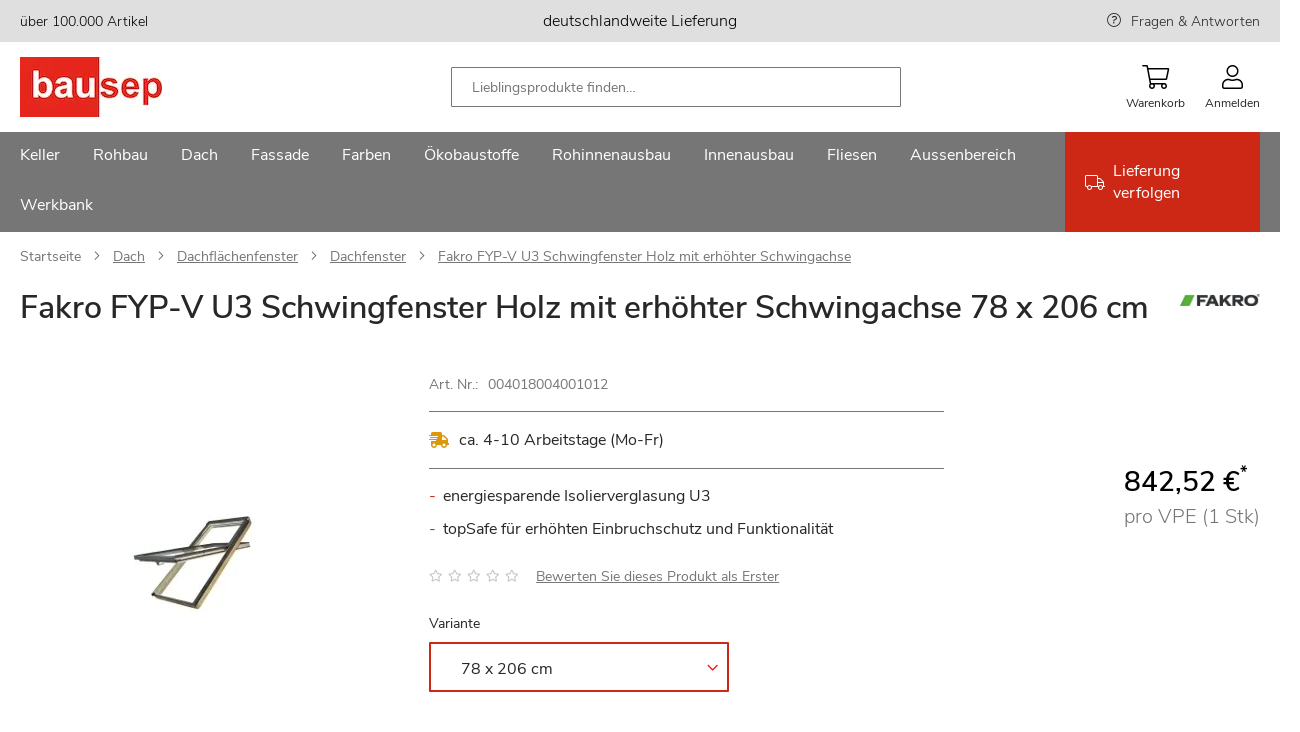

--- FILE ---
content_type: text/html; charset=UTF-8
request_url: https://www.bausep.de/fakro-fyp-v-u3-schwingfenster-holz-mit-erhoehter-schwingachse.html?361=676592
body_size: 40261
content:
<!doctype html>
<html lang="de">
    <head prefix="og: http://ogp.me/ns# fb: http://ogp.me/ns/fb# product: http://ogp.me/ns/product#">
                <meta charset="utf-8"/>
<meta name="title" content="Fakro FYP-V U3 Schwingfenster Holz mit erhöhter Schwingachse 78 x 206 cm"/>
<meta name="description" content="Günstige Produkte von in großer Auswahl im Online-Shop von bausep.de. ..."/>
<meta name="keywords" content="Baustoffe,Baumarkt,Selberbauer,Profis"/>
<meta name="robots" content="INDEX,FOLLOW"/>
<meta name="viewport" content="width=device-width, initial-scale=1, maximum-scale=1"/>
<meta name="format-detection" content="telephone=no"/>
<title>Fakro FYP-V U3 Schwingfenster Holz mit erhöhter Schwingachse 78 x 206 cm</title>
<link  rel="stylesheet" type="text/css"  media="all" href="https://www.bausep.de/static/version1765274711/_cache/merged/b9c9fdf84e9f6cf3315f91ede4757fad.min.css" />
<link  rel="stylesheet" type="text/css"  media="screen and (min-width: 768px)" href="https://www.bausep.de/static/version1765274711/frontend/Phoenix/bs/de_DE/css/styles-l.min.css" />

<link rel="preload" as="font" crossorigin="anonymous" href="https://www.bausep.de/static/version1765274711/frontend/Phoenix/bs/de_DE/fonts/nunito/nunito-sans-v6-latin-regular.woff2" />
            

<link rel="preload" as="script" href="https://www.bausep.de/static/version1765274711/frontend/Phoenix/bs/de_DE/magepack/bundle-common.min.js"/>

<link rel="preload" as="script" href="https://www.bausep.de/static/version1765274711/frontend/Phoenix/bs/de_DE/magepack/bundle-product.min.js"/>

<style>
	@media (min-width: 1410px) {
		.magezon-builder .mgz-container {width: 1410px;}
	}
	</style>

<link rel="icon" href="https://www.bausep.de/static/version1765274711/frontend/Phoenix/bs/de_DE/Phoenix_Favicons/images/favicon.ico" sizes="any"/>
<link rel="icon" href="https://www.bausep.de/static/version1765274711/frontend/Phoenix/bs/de_DE/Phoenix_Favicons/images/icon.svg" type="image/svg+xml"/>
<link rel="apple-touch-icon" sizes="180x180" href="https://www.bausep.de/static/version1765274711/frontend/Phoenix/bs/de_DE/Phoenix_Favicons/images/apple-touch-icon.png">
<link rel="icon" type="image/png" sizes="32x32" href="https://www.bausep.de/static/version1765274711/frontend/Phoenix/bs/de_DE/Phoenix_Favicons/images/favicon-32x32.png">
<link rel="icon" type="image/png" sizes="16x16" href="https://www.bausep.de/static/version1765274711/frontend/Phoenix/bs/de_DE/Phoenix_Favicons/images/favicon-16x16.png">
<link rel="manifest" href="https://www.bausep.de/static/version1765274711/frontend/Phoenix/bs/de_DE/Phoenix_Favicons/images/site.webmanifest">
<meta name="msapplication-config" content="https://www.bausep.de/static/version1765274711/frontend/Phoenix/bs/de_DE/Phoenix_Favicons/images/browserconfig.xml"/>
<meta name="msapplication-TileColor" content="#fff">
<meta name="theme-color" content="#ffffff">

<meta property="og:type" content="product" />
<meta property="og:title"
      content="Fakro&#x20;FYP-V&#x20;U3&#x20;Schwingfenster&#x20;Holz&#x20;mit&#x20;erh&#xF6;hter&#x20;Schwingachse" />
<meta property="og:image"
      content="https://www.bausep.de/media/catalog/product/F/a/Fakro_FYP-V_U3_Schwingfenster_Holz_mit_erhoehter_Schwingachse_004018004001001001_1.png?width=265&amp;height=265&amp;store=default&amp;image-type=image" />
<meta property="og:description"
      content="&#x0D;&#x0A;energiesparende&#x20;Isolierverglasung&#x20;U3&#x0D;&#x0A;topSafe&#x20;f&amp;uuml&#x3B;r&#x20;erh&amp;ouml&#x3B;hten&#x20;Einbruchschutz&#x20;und&#x20;Funktionalit&amp;auml&#x3B;t&#x0D;&#x0A;" />
<meta property="og:url" content="https://www.bausep.de/fakro-fyp-v-u3-schwingfenster-holz-mit-erhoehter-schwingachse.html" />
            <meta property="product:price:amount" content="842.52"/>
        <meta property="product:price:currency"
      content="EUR"/>
        <style>.oe33hp8-s{padding:0!important}.nu9ww0u-s{padding:0!important}.aks8tom-s{padding:0!important}.oe33hp8>.mgz-element-inner,.nu9ww0u>.mgz-element-inner,.aks8tom>.mgz-element-inner{padding:10px}.jrnil2b-s{padding-right:40px !important;padding-left:40px !important}@media (max-width:1199px){.jrnil2b-s{padding-right:40px !important;padding-left:40px !important}}@media (max-width:991px){.jrnil2b-s{padding-right:40px !important;padding-left:40px !important}}@media (max-width:767px){.jrnil2b-s{padding-right:0 !important;padding-left:0 !important}}@media (max-width:575px){.jrnil2b-s{padding-right:0 !important;padding-left:0 !important}}@media (max-width:1199px){.lko8yys-s{padding-left:40px !important}}@media (max-width:991px){.lko8yys-s{padding-left:0 !important}}@media (max-width:767px){.lko8yys-s{padding-left:0 !important}}@media (max-width:575px){.lko8yys-s{padding-left:0 !important}}.gh8y7gr-s{padding-bottom:40px !important}.ndgce2p>.mgz-element-inner,.nv1dp8r>.mgz-element-inner,.rpw9n57>.mgz-element-inner{padding:0}.rnfafal-s{padding-right:0 !important;padding-left:0 !important}.cbj2l72-s{padding-top:0 !important}.clitb0w{z-index:0}.clitb0w{float:none}.clitb0w-s{padding:40px!important}.udertro-s{padding:0!important;margin-bottom:60px !important;background-color:#e32d17 !important}.cbj2l72>.mgz-element-inner,.lp98b8f>.mgz-element-inner,.afr29km>.mgz-element-inner{padding:0}.mgz-element.udertro >.mgz-element-inner>.inner-content{width:1440px;max-width:100%;margin:0 auto}.mgz-element.s1gkjob .image-content{width:100%;text-align:center}.mgz-element.s1gkjob .image-title{font-size:16px}.h08uie2-s{padding-left:0 !important}.inxydtk-s{padding-top:0 !important;padding-bottom:0 !important;padding-left:0 !important}.x9tc0js-s{padding-top:0 !important;padding-bottom:0 !important;padding-left:0 !important}.ria41l6-s{padding-top:0 !important;padding-bottom:0 !important;padding-left:0 !important}.mgz-element.q87et26 >.mgz-element-inner>.inner-content{width:1440px;max-width:100%;margin:0 auto}.k73rpqq-s{padding:0 0 20px 0!important;margin:0!important}.tfy3ot0-s{padding-left:0 !important}@media (max-width:767px){.q2q3ryr-s{padding:0!important}}@media (max-width:575px){.q2q3ryr-s{padding:0!important}}@media (max-width:767px){.dmk62us-s{padding:0!important}}@media (max-width:575px){.dmk62us-s{padding:0!important}}.olq2sfq-s{padding-top:40px !important}@media (max-width:1199px){.olq2sfq-s{padding-top:0 !important}}@media (max-width:991px){.olq2sfq-s{padding-top:0 !important}}@media (max-width:767px){.olq2sfq-s{padding-top:0 !important}}@media (max-width:575px){.olq2sfq-s{padding-top:0 !important;padding-left:0 !important}}.m72o446-s{padding:0 0 20px 0!important;margin:0!important}.sywm6xe-s{padding-left:0 !important}@media (max-width:1199px){.sywm6xe-s{padding-top:0 !important}}@media (max-width:991px){.sywm6xe-s{padding-top:0 !important}}@media (max-width:767px){.sywm6xe-s{padding-top:0 !important}}@media (max-width:575px){.sywm6xe-s{padding-top:0 !important}}.tbthuxc-s{padding-top:40px !important;padding-bottom:0 !important}@media (max-width:1199px){.tbthuxc-s{padding-top:40px !important;padding-bottom:0 !important}}@media (max-width:991px){.tbthuxc-s{padding-top:40px !important;padding-bottom:0 !important}}@media (max-width:767px){.tbthuxc-s{padding-top:0 !important;padding-bottom:0 !important}}@media (max-width:575px){.tbthuxc-s{padding-top:0 !important;padding-bottom:0 !important}}.mgz-element.tbthuxc >.mgz-element-inner>.inner-content{width:1460px;max-width:100%;margin:0 auto}.r16y2l8-s{padding:0!important}.ocwlvy1-s{padding:0!important}.mgz-element.eoyp1my >.mgz-element-inner>.inner-content{width:1440px;max-width:100%;margin:0 auto}</style></head>
    <body data-container="body"
          data-mage-init='{"loaderAjax": {}, "loader": { "icon": "https://www.bausep.de/static/version1765274711/frontend/Phoenix/bs/de_DE/images/loader-2.gif"}}'
        id="html-body" class="page-product-configurable catalog-product-view product-fakro-fyp-v-u3-schwingfenster-holz-mit-erhoehter-schwingachse page-layout-1column">
        


<div class="cookie-status-message" id="cookie-status">
    The store will not work correctly when cookies are disabled.</div>




    <noscript>
        <div class="message global noscript">
            <div class="content">
                <p>
                    <strong>JavaScript scheint in Ihrem Browser deaktiviert zu sein.</strong>
                    <span>
                        Um unsere Website in bester Weise zu erfahren, aktivieren Sie Javascript in Ihrem Browser.                    </span>
                </p>
            </div>
        </div>
    </noscript>



    <div id="gtm-tracking">
        
    </div>

<!-- Google Tag Manager (noscript) -->
<noscript>
    <iframe
        src="https://sc.bausep.de/ns.html?id=GTM-WQVM3JX"
        height="0" width="0" hidden aria-hidden="true" tabindex="-1"></iframe>
</noscript>
<!-- End Google Tag Manager (noscript) -->



<div class="page-wrapper"><header class="page-header"><div class="panel wrapper"><div class="panel header"><a class="action skip contentarea"
   href="#contentarea">
    <span>
        Zum Inhalt springen    </span>
</a>
<div class="top-bar wrapper"><div class="magezon-builder magezon-builder-preload"><div class="vjty15o mgz-element mgz-element-row full_width_row"><div class="mgz-element-inner vjty15o-s"><div class="inner-content mgz-container"><div class="oe33hp8 mgz-element mgz-element-column mgz-col-md-4 mgz-hidden-md mgz-hidden-sm mgz-hidden-xs"><div class="mgz-element-inner oe33hp8-s"><div class="i9f9mn5 mgz-element mgz-child mgz-element-text"><div class="mgz-element-inner i9f9mn5-s"><p><span style="font-size: 14px; color: #000000;">über 100.000 Artikel</span></p></div></div></div></div><div class="nu9ww0u mgz-element mgz-element-column mgz-col-md-4"><div class="mgz-element-inner nu9ww0u-s"><div class="rfde489 mgz-element mgz-child mgz-element-text"><div class="mgz-element-inner rfde489-s"><p style="text-align: center;"><span style="color: rgb(0, 0, 0);">deutschlandweite Lieferung</span></p></div></div></div></div><div class="aks8tom mgz-element mgz-element-column mgz-col-md-4 mgz-hidden-md mgz-hidden-sm mgz-hidden-xs"><div class="mgz-element-inner aks8tom-s"><div class="iyf4hgv mgz-element mgz-child mgz-element-text"><div class="mgz-element-inner iyf4hgv-s link-help"><p style="text-align: right;"><span style="text-align: right; font-size: 14px;"><a href="/services/haeufige-fragen.html" title="FRAGEN &amp; ANTWORTEN">Fragen &amp; Antworten</a></span></p></div></div></div></div></div></div></div></div></div></div></div><div class="header content"><span data-action="toggle-nav" class="action nav-toggle"><span>Menu</span></span>
<a
    class="logo"
    href="https://www.bausep.de/"
    title=""
    aria-label="store logo">
    <img src="https://www.bausep.de/media/logo/stores/1/logo_142.jpg"
         title=""
         alt=""
            />
</a>

<div class="block block-search">
    <div class="block block-title"><strong>Suche</strong></div>
    <div class="block block-content">
        <form class="form minisearch" id="search_mini_form" action="https://www.bausep.de/catalogsearch/result/" method="get">
            <div class="field search">
                <label class="label" for="search" data-role="minisearch-label">
                    
    <span class="icon-wrapper magnifier">
        <svg class="icon">
            <use xlink:href="https://www.bausep.de/static/version1765274711/frontend/Phoenix/bs/de_DE/Phoenix_Svg/images/sprite.svg#magnifier"></use>
                    </svg>
    </span>


                </label>
                <div class="search-wrapper">
                    <div class="control">
                        <input id="search"
                               type="text"
                               name="q"
                               value=""
                               placeholder="Lieblingsprodukte finden…"
                               class="input-text"
                               maxlength="128"
                               role="combobox"
                               aria-haspopup="false"
                               aria-autocomplete="both"
                               aria-controls="search_autocomplete"
                               aria-expanded="true"
                               autocomplete="off"
                               data-block="autocomplete-form"/>
                                            </div>
                    <div class="actions">
                        <button type="submit"
                                title="Suche"
                                class="action search">
                            
    <span class="icon-wrapper magnifier">
        <svg class="icon">
            <use xlink:href="https://www.bausep.de/static/version1765274711/frontend/Phoenix/bs/de_DE/Phoenix_Svg/images/sprite.svg#magnifier"></use>
                    </svg>
    </span>


                        </button>
                    </div>
                    <div class="btn-close"></div>
                </div>
            </div>

            <div id="search_autocomplete" class="search-autocomplete">
                <div id="searchresult_container" class="searchresult-wrapper">

                </div>
                <div class="view-pages">
                    <button type="submit"
                            title="View Result"
                            class="action search link">
                        Alle Suchergebnisse anzeigen                    </button>
                </div>
            </div>
        </form>
    </div>
</div>


<div class="actions-wrapper"><div class="mobile-search-btn"><div class="mobile-search">
    
    <span class="icon-wrapper magnifier">
        <svg class="icon">
            <use xlink:href="https://www.bausep.de/static/version1765274711/frontend/Phoenix/bs/de_DE/Phoenix_Svg/images/sprite.svg#magnifier"></use>
                    </svg>
    </span>


    <span class="text">Suche</span>
</div>
</div>
<div data-block="minicart" class="minicart-wrapper">
    <a class="action showcart" href="https://www.bausep.de/checkout/cart/"
       data-bind="scope: 'minicart_content'">
        <span class="text">Warenkorb</span>
        <span class="counter qty empty"
              data-bind="css: { empty: !!getCartParam('summary_count') == false && !isLoading() },
               blockLoader: isLoading">
            <span class="counter-number">
                <!-- ko if: getCartParam('summary_count') -->
                <!-- ko text: getCartParam('summary_count').toLocaleString(window.LOCALE) --><!-- /ko -->
                <!-- /ko -->
            </span>
            <span class="counter-label">
            <!-- ko if: getCartParam('summary_count') -->
                <!-- ko text: getCartParam('summary_count').toLocaleString(window.LOCALE) --><!-- /ko -->
                <!-- ko i18n: 'items' --><!-- /ko -->
            <!-- /ko -->
            </span>
        </span>
    </a>
                                
</div>
<div data-block="mini_login" class="header-flyout-wrapper minilogin-wrapper" tabindex="0">
    <span class="action showlogin text" data-role="customer-name-placeholder">
        Anmelden    </span>
    <div class="block block-minilogin header-flyout-block">
        <div id="mini-login-content-wrapper" data-role="dropdownDialog">
                    </div>
    </div>
</div>


</div></div></header>    <div class="sections nav-sections">
                <div class="section-items nav-sections-items"
             >
                                            <div class="section-item-content nav-sections-item-content"
                     id="store.menu"
                     data-role="content">
                    <div class="nav-layer navigation" data-action="navigation">
    <ul data-mage-init='{"customMenu":{"menus":".submenu-wrapper","delay":250,"responsive":true,"expanded":true,"position":{"my":"left top","at":"left bottom","of":"header"}}}'>
        <li  class="level0 nav1 category-item first level-top parent"><a href="https://www.bausep.de/keller/"  class="level-top" ><span>Keller</span></a><div class="submenu-wrapper level0 submenu "><div class="submenu-inner-wrapper"><p class="menu-headline">Kategorien</p><ul class="level0 submenu" data-menu="menu-category-node-10937"><li  class="level1 nav1-1 category-item first parent"><a href="https://www.bausep.de/kellerdecken-daemmung/" ><span>Kellerdecken-Dämmung</span></a><ul class="level1 submenu" data-menu="menu-category-node-10947"><li  class="level2 nav1-1-1 category-item first"><a href="https://www.bausep.de/kellerdecken-daemmplatten/" ><span>Kellerdecken-Dämmplatten</span></a></li><li  class="level2 nav1-1-2 category-item last"><a href="https://www.bausep.de/kleber-und-duebel/" ><span>Kleber und Dübel</span></a></li></ul></li><li  class="level1 nav1-2 category-item"><a href="https://www.bausep.de/perimeterdaemmung/" ><span>Perimeterdämmung</span></a></li><li  class="level1 nav1-3 category-item parent"><a href="https://www.bausep.de/kellerabdichtung/" ><span>Kellerabdichtung</span></a><ul class="level1 submenu" data-menu="menu-category-node-10949"><li  class="level2 nav1-3-1 category-item first"><a href="https://www.bausep.de/dickbeschichtung/" ><span>Dickbeschichtung</span></a></li><li  class="level2 nav1-3-2 category-item"><a href="https://www.bausep.de/kellerabdichtungsbahnen/" ><span>Kellerabdichtungsbahnen</span></a></li><li  class="level2 nav1-3-3 category-item last"><a href="https://www.bausep.de/dichtschlaemme/" ><span>Dichtschlämme</span></a></li></ul></li><li  class="level1 nav1-4 category-item"><a href="https://www.bausep.de/noppenbahn/" ><span>Noppenbahn</span></a></li><li  class="level1 nav1-5 category-item parent"><a href="https://www.bausep.de/entwaesserung/" ><span>Entwässerung</span></a><ul class="level1 submenu" data-menu="menu-category-node-10951"><li  class="level2 nav1-5-1 category-item first"><a href="https://www.bausep.de/drainagerohr/" ><span>Drainagerohr</span></a></li><li  class="level2 nav1-5-2 category-item"><a href="https://www.bausep.de/kg-rohr/" ><span>KG-Rohr</span></a></li><li  class="level2 nav1-5-3 category-item"><a href="https://www.bausep.de/kg-bogen/" ><span>KG-Bogen</span></a></li><li  class="level2 nav1-5-4 category-item"><a href="https://www.bausep.de/kg-abzweig/" ><span>KG-Abzweig</span></a></li><li  class="level2 nav1-5-5 category-item"><a href="https://www.bausep.de/kg-ueberschiebmuffe/" ><span>KG-Überschiebmuffe</span></a></li><li  class="level2 nav1-5-6 category-item"><a href="https://www.bausep.de/kg-doppelmuffe/" ><span>KG-Doppelmuffe</span></a></li><li  class="level2 nav1-5-7 category-item"><a href="https://www.bausep.de/kg-uebergangsrohr/" ><span>KG-Übergangsrohr</span></a></li><li  class="level2 nav1-5-8 category-item"><a href="https://www.bausep.de/kg-reinigungsrohr/" ><span>KG-Reinigungsrohr</span></a></li><li  class="level2 nav1-5-9 category-item"><a href="https://www.bausep.de/kg-muffenstopfen/" ><span>KG-Muffenstopfen</span></a></li><li  class="level2 nav1-5-10 category-item"><a href="https://www.bausep.de/kg-anschlussstueck/" ><span>KG-Anschlussstück</span></a></li><li  class="level2 nav1-5-11 category-item"><a href="https://www.bausep.de/kg-schachtfutter/" ><span>KG-Schachtfutter</span></a></li><li  class="level2 nav1-5-12 category-item"><a href="https://www.bausep.de/ht-rohr/" ><span>HT-Rohr</span></a></li><li  class="level2 nav1-5-13 category-item"><a href="https://www.bausep.de/ht-bogen/" ><span>HT-Bogen</span></a></li><li  class="level2 nav1-5-14 category-item"><a href="https://www.bausep.de/ht-abzweig/" ><span>HT-Abzweig</span></a></li><li  class="level2 nav1-5-15 category-item"><a href="https://www.bausep.de/ht-ueberschiebmuffe/" ><span>HT-Überschiebmuffe</span></a></li><li  class="level2 nav1-5-16 category-item"><a href="https://www.bausep.de/ht-uebergangsrohr/" ><span>HT-Übergangsrohr</span></a></li><li  class="level2 nav1-5-17 category-item"><a href="https://www.bausep.de/ht-reinigungsrohr/" ><span>HT-Reinigungsrohr</span></a></li><li  class="level2 nav1-5-18 category-item"><a href="https://www.bausep.de/ht-muffenstopfen/" ><span>HT-Muffenstopfen</span></a></li><li  class="level2 nav1-5-19 category-item last"><a href="https://www.bausep.de/zubehoer-entwaesserung/" ><span>Zubehör Entwässerung</span></a></li></ul></li><li  class="level1 nav1-6 category-item parent"><a href="https://www.bausep.de/lichtschaechte/" ><span>Lichtschächte</span></a><ul class="level1 submenu" data-menu="menu-category-node-10952"><li  class="level2 nav1-6-1 category-item first"><a href="https://www.bausep.de/lichtschacht-40-cm-tiefe/" ><span>Lichtschacht 40 cm Tiefe</span></a></li><li  class="level2 nav1-6-2 category-item"><a href="https://www.bausep.de/lichtschacht-60-cm-tiefe/" ><span>Lichtschacht 60 cm Tiefe</span></a></li><li  class="level2 nav1-6-3 category-item"><a href="https://www.bausep.de/lichtschacht-druckwasserdicht/" ><span>Lichtschacht druckwasserdicht</span></a></li><li  class="level2 nav1-6-4 category-item"><a href="https://www.bausep.de/grosslichtschacht-70-cm-tiefe/" ><span>Großlichtschacht 70 cm Tiefe</span></a></li><li  class="level2 nav1-6-5 category-item"><a href="https://www.bausep.de/lueftungsschacht/" ><span>Lüftungsschacht</span></a></li><li  class="level2 nav1-6-6 category-item"><a href="https://www.bausep.de/lichtschachtabdeckung/" ><span>Lichtschachtabdeckung</span></a></li><li  class="level2 nav1-6-7 category-item"><a href="https://www.bausep.de/aufstockelemente/" ><span>Aufstockelemente</span></a></li><li  class="level2 nav1-6-8 category-item"><a href="https://www.bausep.de/montagesets/" ><span>Montagesets</span></a></li><li  class="level2 nav1-6-9 category-item"><a href="https://www.bausep.de/rueckstauverschluss-lichtschacht/" ><span>Rückstauverschluss Lichtschacht</span></a></li><li  class="level2 nav1-6-10 category-item last"><a href="https://www.bausep.de/lichtschacht-zubehoer/" ><span>Lichtschacht Zubehör</span></a></li></ul></li><li  class="level1 nav1-7 category-item"><a href="https://www.bausep.de/kellerfenster/" ><span>Kellerfenster</span></a></li><li  class="level1 nav1-8 category-item"><a href="https://www.bausep.de/kellerablauf/" ><span>Kellerablauf</span></a></li><li  class="level1 nav1-9 category-item"><a href="https://www.bausep.de/bodenablauf/" ><span>Bodenablauf</span></a></li><li  class="level1 nav1-10 category-item"><a href="https://www.bausep.de/rueckstauklappe/" ><span>Rückstauklappe</span></a></li><li  class="level1 nav1-11 category-item"><a href="https://www.bausep.de/hebeanlage/" ><span>Hebeanlage</span></a></li><li  class="level1 nav1-12 category-item"><a href="https://www.bausep.de/kellertank/" ><span>Kellertank</span></a></li><li  class="level1 nav1-13 category-item"><a href="https://www.bausep.de/kabelschutzrohr/" ><span>Kabelschutzrohr</span></a></li><li  class="level1 nav1-14 category-item"><a href="https://www.bausep.de/werkzeuge/" ><span>Werkzeuge</span></a></li><li  class="level1 nav1-15 category-item last"><a href="https://www.bausep.de/rohrisolierung/" ><span>Rohrisolierung</span></a></li></ul></div><div class="brand-wrapper"><p class="menu-headline">Marken</p><div class="magezon-builder magezon-builder-preload"><div class="rip96bg mgz-element mgz-element-row full_width_row"><div class="mgz-element-inner rip96bg-s"><div class="inner-content mgz-container"><div class="xtioy77 mgz-element mgz-element-column mgz-col-xs-12"><div class="mgz-element-inner xtioy77-s bs-brand-wrapper"><div class="oeu3y04 mgz-element mgz-child mgz-element-magento_widget"><div class="mgz-element-inner oeu3y04-s"><div class="brand-widget"><ul class="brand-widget-wrapper"><li class="brand-widget__item"><a href="https://www.bausep.de/aco/lichtschaechte/" class="brand-widget__link"><img class="brand-widget__image" src="https://www.bausep.de/media/attribute/swatch/a/c/aco.png" height="40" loading="lazy" alt="Aco Logo" title="Aco" /><span class="brand-widget__name">Aco</span> </a> </li> </ul></div><style class="mgz-style">.oeu3y04-s{padding:0px!important;margin:0px!important;}</style></div></div><div class="u15jord mgz-element mgz-child mgz-element-magento_widget"><div class="mgz-element-inner u15jord-s"><div class="brand-widget"><ul class="brand-widget-wrapper"><li class="brand-widget__item"><a href="https://www.bausep.de/pci/dickbeschichtung/" class="brand-widget__link"><img class="brand-widget__image" src="https://www.bausep.de/media/attribute/swatch/p/c/pci.png" height="40" loading="lazy" alt="PCI Logo" title="PCI" /><span class="brand-widget__name">PCI</span> </a> </li> </ul></div><style class="mgz-style">.u15jord-s{margin:0px!important;}</style></div></div><div class="ci0u7c4 mgz-element mgz-child mgz-element-magento_widget"><div class="mgz-element-inner ci0u7c4-s"><div class="brand-widget"><ul class="brand-widget-wrapper"><li class="brand-widget__item"><a href="https://www.bausep.de/doerken/noppenbahn/" class="brand-widget__link"><img class="brand-widget__image" src="https://www.bausep.de/media/attribute/swatch/d/o/doerken_1.png" height="40" loading="lazy" alt="Dörken Logo" title="D&#xF6;rken" /><span class="brand-widget__name">D&#xF6;rken</span> </a> </li> </ul></div><style class="mgz-style">.ci0u7c4-s{margin:0px!important;}</style></div></div><div class="reuh7dt mgz-element mgz-child mgz-element-magento_widget"><div class="mgz-element-inner reuh7dt-s"><div class="brand-widget"><ul class="brand-widget-wrapper"><li class="brand-widget__item"><a href="https://www.bausep.de/rewatec/kellertank/" class="brand-widget__link"><img class="brand-widget__image" src="https://www.bausep.de/media/attribute/swatch/r/e/rewatec.png" height="40" loading="lazy" alt="Rewatec Logo" title="Rewatec" /><span class="brand-widget__name">Rewatec</span> </a> </li> </ul></div><style class="mgz-style">.reuh7dt-s{margin:0px!important;}</style></div></div><div class="derrjof mgz-element mgz-child mgz-element-magento_widget"><div class="mgz-element-inner derrjof-s"><div class="brand-widget"><ul class="brand-widget-wrapper"><li class="brand-widget__item"><a href="https://www.bausep.de/fraenkische-rohrwerke/drainagerohr/" class="brand-widget__link"><img class="brand-widget__image" src="https://www.bausep.de/media/attribute/swatch/f/r/fraenkische.png" height="40" loading="lazy" alt="Fränkische Rohrwerke Logo" title="Fr&#xE4;nkische&#x20;Rohrwerke" /><span class="brand-widget__name">Fr&#xE4;nkische&#x20;Rohrwerke</span> </a> </li> </ul></div><style class="mgz-style">.derrjof-s{margin:0px!important;}</style></div></div><div class="rqp25ph mgz-element mgz-child mgz-element-magento_widget"><div class="mgz-element-inner rqp25ph-s"><div class="brand-widget"><ul class="brand-widget-wrapper"><li class="brand-widget__item"><a href="https://www.bausep.de/isover/kellerdecken-daemmplatten/" class="brand-widget__link"><img class="brand-widget__image" src="https://www.bausep.de/media/attribute/swatch/i/s/isover_logo_farbig.jpg" height="40" loading="lazy" alt="Isover Logo" title="Isover" /><span class="brand-widget__name">Isover</span> </a> </li> </ul></div><style class="mgz-style">.rqp25ph-s{margin:0px!important;}</style></div></div><div class="pqkkike mgz-element mgz-child mgz-element-magento_widget"><div class="mgz-element-inner pqkkike-s"><div class="brand-widget"><ul class="brand-widget-wrapper"><li class="brand-widget__item"><a href="https://www.bausep.de/basf/perimeterdaemmung/" class="brand-widget__link"><img class="brand-widget__image" src="https://www.bausep.de/media/attribute/swatch/b/a/basf_styrodur_logo_de_rz.jpg" height="40" loading="lazy" alt="BASF Logo" title="BASF" /><span class="brand-widget__name">BASF</span> </a> </li> </ul></div><style class="mgz-style">.pqkkike-s{margin:0px!important;}</style></div></div><div class="gkiitxs mgz-element mgz-child mgz-element-magento_widget"><div class="mgz-element-inner gkiitxs-s"><div class="brand-widget"><ul class="brand-widget-wrapper"><li class="brand-widget__item"><a href="https://www.bausep.de/bachl/perimeterdaemmung/" class="brand-widget__link"><img class="brand-widget__image" src="https://www.bausep.de/media/attribute/swatch/l/o/logo_bachl_130.jpg" height="40" loading="lazy" alt="Bachl Logo" title="Bachl" /><span class="brand-widget__name">Bachl</span> </a> </li> </ul></div><style class="mgz-style">.gkiitxs-s{margin:0px!important;}</style></div></div><div class="s27drfw mgz-element mgz-child mgz-element-magento_widget"><div class="mgz-element-inner s27drfw-s"><div class="brand-widget"><ul class="brand-widget-wrapper"><li class="brand-widget__item"><a href="https://www.bausep.de/kingspan-insulation/kellerdecken-daemmplatten/" class="brand-widget__link"><img class="brand-widget__image" src="https://www.bausep.de/media/attribute/swatch/k/i/kingspan_logo_130x.jpg" height="40" loading="lazy" alt="Kingspan Insulation Logo" title="Kingspan&#x20;Insulation" /><span class="brand-widget__name">Kingspan&#x20;Insulation</span> </a> </li> </ul></div><style class="mgz-style">.s27drfw-s{margin:0px!important;}</style></div></div><div class="hu8j79q mgz-element mgz-child mgz-element-magento_widget"><div class="mgz-element-inner hu8j79q-s"><div class="brand-widget"><ul class="brand-widget-wrapper"><li class="brand-widget__item"><a href="https://www.bausep.de/sopro/dickbeschichtung/" class="brand-widget__link"><img class="brand-widget__image" src="https://www.bausep.de/media/attribute/swatch/s/o/sopro.png" height="40" loading="lazy" alt="Sopro Logo" title="Sopro" /><span class="brand-widget__name">Sopro</span> </a> </li> </ul></div></div></div></div></div></div></div></div><div class="kv77p66 mgz-element mgz-element-row full_width_row"><div class="mgz-element-inner kv77p66-s"><div class="inner-content mgz-container"><div class="eh1sjok mgz-element mgz-element-column mgz-col-xs-12"><div class="mgz-element-inner eh1sjok-s"></div></div></div></div></div></div></div></div></li><li  class="level0 nav2 category-item level-top parent"><a href="https://www.bausep.de/rohbau/"  class="level-top" ><span>Rohbau</span></a><div class="submenu-wrapper level0 submenu "><div class="submenu-inner-wrapper"><p class="menu-headline">Kategorien</p><ul class="level0 submenu" data-menu="menu-category-node-10938"><li  class="level1 nav2-1 category-item first"><a href="https://www.bausep.de/schornstein/" ><span>Schornstein</span></a></li><li  class="level1 nav2-2 category-item"><a href="https://www.bausep.de/porenbeton/" ><span>Porenbeton</span></a></li><li  class="level1 nav2-3 category-item"><a href="https://www.bausep.de/mauerwerkssperre/" ><span>Mauerwerkssperre</span></a></li><li  class="level1 nav2-4 category-item"><a href="https://www.bausep.de/extruder-hartschaumplatten/" ><span>Extruder-Hartschaumplatten</span></a></li><li  class="level1 nav2-5 category-item"><a href="https://www.bausep.de/kamintuer/" ><span>Kamintür</span></a></li><li  class="level1 nav2-6 category-item"><a href="https://www.bausep.de/wetterschutzgitter/" ><span>Wetterschutzgitter</span></a></li><li  class="level1 nav2-7 category-item"><a href="https://www.bausep.de/erdungsband/" ><span>Erdungsband</span></a></li><li  class="level1 nav2-8 category-item last"><a href="https://www.bausep.de/moertel/" ><span>Mörtel</span></a></li></ul></div><div class="brand-wrapper"><p class="menu-headline">Marken</p><div class="magezon-builder magezon-builder-preload"><div class="dtwb1vh mgz-element mgz-element-row full_width_row"><div class="mgz-element-inner dtwb1vh-s"><div class="inner-content mgz-container"><div class="bmiucxi mgz-element mgz-element-column mgz-col-xs-12"><div class="mgz-element-inner bmiucxi-s bs-brand-wrapper"><div class="f8gba9f mgz-element mgz-child mgz-element-magento_widget"><div class="mgz-element-inner f8gba9f-s"><div class="brand-widget"><ul class="brand-widget-wrapper"><li class="brand-widget__item"><a href="https://www.bausep.de/schiedel/schornstein/" class="brand-widget__link"><img class="brand-widget__image" src="https://www.bausep.de/media/attribute/swatch/s/c/schiedel-logo-2019-web.png" height="40" loading="lazy" alt="Schiedel Logo" title="Schiedel" /><span class="brand-widget__name">Schiedel</span> </a> </li> </ul></div></div></div><div class="e2tiwu2 mgz-element mgz-child mgz-element-magento_widget"><div class="mgz-element-inner e2tiwu2-s"><div class="brand-widget"><ul class="brand-widget-wrapper"><li class="brand-widget__item"><a href="https://www.bausep.de/pci/moertel/" class="brand-widget__link"><img class="brand-widget__image" src="https://www.bausep.de/media/attribute/swatch/p/c/pci.png" height="40" loading="lazy" alt="PCI Logo" title="PCI" /><span class="brand-widget__name">PCI</span> </a> </li> </ul></div></div></div><div class="yqc2bw0 mgz-element mgz-child mgz-element-magento_widget"><div class="mgz-element-inner yqc2bw0-s"><div class="brand-widget"><ul class="brand-widget-wrapper"><li class="brand-widget__item"><a href="https://www.bausep.de/upmann/kamintuer/" class="brand-widget__link"><img class="brand-widget__image" src="https://www.bausep.de/media/attribute/swatch/u/p/upmann.png" height="40" loading="lazy" alt="Upmann Logo" title="Upmann" /><span class="brand-widget__name">Upmann</span> </a> </li> </ul></div></div></div><div class="cgi641d mgz-element mgz-child mgz-element-magento_widget"><div class="mgz-element-inner cgi641d-s"><div class="brand-widget"><ul class="brand-widget-wrapper"><li class="brand-widget__item"><a href="https://www.bausep.de/basf/extruder-hartschaumplatten/" class="brand-widget__link"><img class="brand-widget__image" src="https://www.bausep.de/media/attribute/swatch/b/a/basf_styrodur_logo_de_rz.jpg" height="40" loading="lazy" alt="BASF Logo" title="BASF" /><span class="brand-widget__name">BASF</span> </a> </li> </ul></div></div></div><div class="k4dd8fq mgz-element mgz-child mgz-element-magento_widget"><div class="mgz-element-inner k4dd8fq-s"><div class="brand-widget"><ul class="brand-widget-wrapper"><li class="brand-widget__item"><a href="https://www.bausep.de/doerken/mauerwerkssperre/" class="brand-widget__link"><img class="brand-widget__image" src="https://www.bausep.de/media/attribute/swatch/d/o/doerken_1.png" height="40" loading="lazy" alt="Dörken Logo" title="D&#xF6;rken" /><span class="brand-widget__name">D&#xF6;rken</span> </a> </li> </ul></div></div></div><div class="n1af7by mgz-element mgz-child mgz-element-magento_widget"><div class="mgz-element-inner n1af7by-s"><div class="brand-widget"><ul class="brand-widget-wrapper"><li class="brand-widget__item"><a href="https://www.bausep.de/weber/moertel/" class="brand-widget__link"><img class="brand-widget__image" src="https://www.bausep.de/media/attribute/swatch/w/e/weber_logo_rgb.jpg" height="40" loading="lazy" alt="Weber Logo" title="Weber" /><span class="brand-widget__name">Weber</span> </a> </li> </ul></div></div></div><div class="x2x0neb mgz-element mgz-child mgz-element-magento_widget"><div class="mgz-element-inner x2x0neb-s"><div class="brand-widget"><ul class="brand-widget-wrapper"><li class="brand-widget__item"><a href="https://www.bausep.de/wsh/porenbeton/" class="brand-widget__link"><img class="brand-widget__image" src="https://www.bausep.de/media/attribute/swatch/w/s/wsh.png" height="40" loading="lazy" alt="WSH Logo" title="WSH" /><span class="brand-widget__name">WSH</span> </a> </li> </ul></div></div></div><div class="jmentqh mgz-element mgz-child mgz-element-magento_widget"><div class="mgz-element-inner jmentqh-s"><div class="brand-widget"><ul class="brand-widget-wrapper"><li class="brand-widget__item"><a href="https://www.bausep.de/weber-baustoffe/erdungsband/" class="brand-widget__link"><img class="brand-widget__image" src="https://www.bausep.de/media/attribute/swatch/f/i/firmenlogo_weber-baustoffe_130x86_1.png" height="40" loading="lazy" alt="Weber Baustoffe Logo" title="Weber&#x20;Baustoffe" /><span class="brand-widget__name">Weber&#x20;Baustoffe</span> </a> </li> </ul></div></div></div></div></div></div></div></div><div class="wyu6wrq mgz-element mgz-element-row full_width_row"><div class="mgz-element-inner wyu6wrq-s"><div class="inner-content mgz-container"><div class="cvq3usv mgz-element mgz-element-column mgz-col-xs-12 mgz-element-column-empty"><div class="mgz-element-inner cvq3usv-s"></div></div></div></div></div></div></div></div></li><li  class="level0 nav3 category-item level-top parent"><a href="https://www.bausep.de/dach/"  class="level-top" ><span>Dach</span></a><div class="submenu-wrapper level0 submenu "><div class="submenu-inner-wrapper"><p class="menu-headline">Kategorien</p><ul class="level0 submenu" data-menu="menu-category-node-10939"><li  class="level1 nav3-1 category-item first parent"><a href="https://www.bausep.de/dacheindeckung/" ><span>Dacheindeckung</span></a><ul class="level1 submenu" data-menu="menu-category-node-10972"><li  class="level2 nav3-1-1 category-item first"><a href="https://www.bausep.de/aktionsziegel/" ><span>Aktionsziegel</span></a></li><li  class="level2 nav3-1-2 category-item"><a href="https://www.bausep.de/dachziegel/" ><span>Dachziegel</span></a></li><li  class="level2 nav3-1-3 category-item"><a href="https://www.bausep.de/ortgang/" ><span>Ortgang</span></a></li><li  class="level2 nav3-1-4 category-item"><a href="https://www.bausep.de/firstziegel/" ><span>Firstziegel</span></a></li><li  class="level2 nav3-1-5 category-item"><a href="https://www.bausep.de/weitere-formziegel/" ><span>weitere Formziegel</span></a></li><li  class="level2 nav3-1-6 category-item"><a href="https://www.bausep.de/betondachsteine/" ><span>Betondachsteine</span></a></li><li  class="level2 nav3-1-7 category-item"><a href="https://www.bausep.de/giebelstein/" ><span>Giebelstein</span></a></li><li  class="level2 nav3-1-8 category-item"><a href="https://www.bausep.de/firststein/" ><span>Firststein</span></a></li><li  class="level2 nav3-1-9 category-item"><a href="https://www.bausep.de/weitere-dachsteine/" ><span>weitere Dachsteine</span></a></li><li  class="level2 nav3-1-10 category-item"><a href="https://www.bausep.de/dachtritte/" ><span>Dachtritte</span></a></li><li  class="level2 nav3-1-11 category-item"><a href="https://www.bausep.de/schneefang/" ><span>Schneefang</span></a></li><li  class="level2 nav3-1-12 category-item"><a href="https://www.bausep.de/dachschmuck/" ><span>Dachschmuck</span></a></li><li  class="level2 nav3-1-13 category-item"><a href="https://www.bausep.de/dachdurchfuehrung/" ><span>Dachdurchführung</span></a></li><li  class="level2 nav3-1-14 category-item"><a href="https://www.bausep.de/first-grat-zubehoer/" ><span>First / Grat Zubehör</span></a></li><li  class="level2 nav3-1-15 category-item"><a href="https://www.bausep.de/traufe-zubehoer/" ><span>Traufe Zubehör</span></a></li><li  class="level2 nav3-1-16 category-item"><a href="https://www.bausep.de/ortgangblech/" ><span>Ortgangblech</span></a></li><li  class="level2 nav3-1-17 category-item"><a href="https://www.bausep.de/solar-zubehoer/" ><span>Solar-Zubehör</span></a></li><li  class="level2 nav3-1-18 category-item"><a href="https://www.bausep.de/weiteres-dachzubehoer/" ><span>weiteres Dachzubehör</span></a></li><li  class="level2 nav3-1-19 category-item last parent"><a href="https://www.bausep.de/dachplatten/" ><span>Dachplatten</span></a><ul class="level2 submenu" data-menu="menu-category-node-11140"><li  class="level3 nav3-1-19-1 category-item first"><a href="https://www.bausep.de/schindeln/" ><span>Schindeln</span></a></li><li  class="level3 nav3-1-19-2 category-item"><a href="https://www.bausep.de/zubehoer-schindeln/" ><span>Zubehör Schindeln</span></a></li><li  class="level3 nav3-1-19-3 category-item"><a href="https://www.bausep.de/wellplatten/" ><span>Wellplatten</span></a></li><li  class="level3 nav3-1-19-4 category-item last"><a href="https://www.bausep.de/zubehoer-wellplatten/" ><span>Zubehör Wellplatten</span></a></li></ul></li></ul></li><li  class="level1 nav3-2 category-item parent"><a href="https://www.bausep.de/dachdaemmung/" ><span>Dachdämmung</span></a><ul class="level1 submenu" data-menu="menu-category-node-10973"><li  class="level2 nav3-2-1 category-item first"><a href="https://www.bausep.de/zwischensparrendaemmung/" ><span>Zwischensparrendämmung</span></a></li><li  class="level2 nav3-2-2 category-item"><a href="https://www.bausep.de/untersparrendaemmung/" ><span>Untersparrendämmung</span></a></li><li  class="level2 nav3-2-3 category-item"><a href="https://www.bausep.de/aufsparrendaemmung/" ><span>Aufsparrendämmung</span></a></li><li  class="level2 nav3-2-4 category-item"><a href="https://www.bausep.de/dachbodendaemmung/" ><span>Dachbodendämmung</span></a></li><li  class="level2 nav3-2-5 category-item"><a href="https://www.bausep.de/flachdachdaemmung/" ><span>Flachdachdämmung</span></a></li><li  class="level2 nav3-2-6 category-item"><a href="https://www.bausep.de/unterdachplatten/" ><span>Unterdachplatten</span></a></li><li  class="level2 nav3-2-7 category-item last"><a href="https://www.bausep.de/blechdachdaemmung/" ><span>Blechdachdämmung</span></a></li></ul></li><li  class="level1 nav3-3 category-item"><a href="https://www.bausep.de/dampfbremsfolie/" ><span>Dampfbremsfolie</span></a></li><li  class="level1 nav3-4 category-item"><a href="https://www.bausep.de/unterspannbahn/" ><span>Unterspannbahn</span></a></li><li  class="level1 nav3-5 category-item parent"><a href="https://www.bausep.de/dachflaechenfenster/" ><span>Dachflächenfenster</span></a><ul class="level1 submenu" data-menu="menu-category-node-10976"><li  class="level2 nav3-5-1 category-item first"><a href="https://www.bausep.de/dachfenster/" ><span>Dachfenster</span></a></li><li  class="level2 nav3-5-2 category-item"><a href="https://www.bausep.de/dachausstieg/" ><span>Dachausstieg</span></a></li><li  class="level2 nav3-5-3 category-item"><a href="https://www.bausep.de/dachbalkon/" ><span>Dachbalkon</span></a></li><li  class="level2 nav3-5-4 category-item"><a href="https://www.bausep.de/tageslichtspot/" ><span>Tageslichtspot</span></a></li><li  class="level2 nav3-5-5 category-item"><a href="https://www.bausep.de/austauschfenster/" ><span>Austauschfenster</span></a></li><li  class="level2 nav3-5-6 category-item"><a href="https://www.bausep.de/flachdachfenster/" ><span>Flachdachfenster</span></a></li><li  class="level2 nav3-5-7 category-item"><a href="https://www.bausep.de/rwa-dachfenster/" ><span>RWA Dachfenster</span></a></li><li  class="level2 nav3-5-8 category-item"><a href="https://www.bausep.de/sonderfenster/" ><span>Sonderfenster</span></a></li><li  class="level2 nav3-5-9 category-item"><a href="https://www.bausep.de/eindeckrahmen/" ><span>Eindeckrahmen</span></a></li><li  class="level2 nav3-5-10 category-item"><a href="https://www.bausep.de/innenfutter/" ><span>Innenfutter</span></a></li><li  class="level2 nav3-5-11 category-item"><a href="https://www.bausep.de/rolladen/" ><span>Rolladen</span></a></li><li  class="level2 nav3-5-12 category-item"><a href="https://www.bausep.de/rollo/" ><span>Rollo</span></a></li><li  class="level2 nav3-5-13 category-item last"><a href="https://www.bausep.de/zubehoer-dachfenster/" ><span>Zubehör Dachfenster</span></a></li></ul></li><li  class="level1 nav3-6 category-item"><a href="https://www.bausep.de/dachbegruenung/" ><span>Dachbegrünung</span></a></li><li  class="level1 nav3-7 category-item"><a href="https://www.bausep.de/dachbeschichtung/" ><span>Dachbeschichtung</span></a></li><li  class="level1 nav3-8 category-item parent"><a href="https://www.bausep.de/bitumenbahn/" ><span>Bitumenbahn</span></a><ul class="level1 submenu" data-menu="menu-category-node-10979"><li  class="level2 nav3-8-1 category-item first"><a href="https://www.bausep.de/schweissbahn/" ><span>Schweißbahn</span></a></li><li  class="level2 nav3-8-2 category-item"><a href="https://www.bausep.de/kaltselbstklebebahn/" ><span>Kaltselbstklebebahn</span></a></li><li  class="level2 nav3-8-3 category-item"><a href="https://www.bausep.de/weitere-bitumenbahnen/" ><span>weitere Bitumenbahnen</span></a></li><li  class="level2 nav3-8-4 category-item last"><a href="https://www.bausep.de/zubehoer-bitumenbahn/" ><span>Zubehör Bitumenbahn</span></a></li></ul></li><li  class="level1 nav3-9 category-item"><a href="https://www.bausep.de/kunststoffbahn/" ><span>Kunststoffbahn</span></a></li><li  class="level1 nav3-10 category-item"><a href="https://www.bausep.de/bautenschutzmatte/" ><span>Bautenschutzmatte</span></a></li><li  class="level1 nav3-11 category-item last"><a href="https://www.bausep.de/dachrinne/" ><span>Dachrinne</span></a></li></ul></div><div class="brand-wrapper"><p class="menu-headline">Marken</p><div class="magezon-builder magezon-builder-preload"><div class="vb6ot6f mgz-element mgz-element-row full_width_row"><div class="mgz-element-inner vb6ot6f-s"><div class="inner-content mgz-container"><div class="jv0qi56 mgz-element mgz-element-column mgz-col-xs-12"><div class="mgz-element-inner jv0qi56-s bs-brand-wrapper"><div class="m994yjy mgz-element mgz-child mgz-element-magento_widget"><div class="mgz-element-inner m994yjy-s"><div class="brand-widget"><ul class="brand-widget-wrapper"><li class="brand-widget__item"><a href="https://www.bausep.de/isover/zwischensparrendaemmung/" class="brand-widget__link"><img class="brand-widget__image" src="https://www.bausep.de/media/attribute/swatch/i/s/isover_logo_farbig.jpg" height="40" loading="lazy" alt="Isover Logo" title="Isover" /><span class="brand-widget__name">Isover</span> </a> </li> </ul></div></div></div><div class="lht8aaf mgz-element mgz-child mgz-element-magento_widget"><div class="mgz-element-inner lht8aaf-s"><div class="brand-widget"><ul class="brand-widget-wrapper"><li class="brand-widget__item"><a href="https://www.bausep.de/velux/dachfenster/" class="brand-widget__link"><img class="brand-widget__image" src="https://www.bausep.de/media/attribute/swatch/v/e/velux.png" height="40" loading="lazy" alt="Velux Logo" title="Velux" /><span class="brand-widget__name">Velux</span> </a> </li> </ul></div></div></div><div class="ljg0ym7 mgz-element mgz-child mgz-element-magento_widget"><div class="mgz-element-inner ljg0ym7-s"><div class="brand-widget"><ul class="brand-widget-wrapper"><li class="brand-widget__item"><a href="https://www.bausep.de/roto/dachfenster/" class="brand-widget__link"><img class="brand-widget__image" src="https://www.bausep.de/media/attribute/swatch/r/o/roto.png" height="40" loading="lazy" alt="Roto Logo" title="Roto" /><span class="brand-widget__name">Roto</span> </a> </li> </ul></div></div></div><div class="j8mrxmx mgz-element mgz-child mgz-element-magento_widget"><div class="mgz-element-inner j8mrxmx-s"><div class="brand-widget"><ul class="brand-widget-wrapper"><li class="brand-widget__item"><a href="https://www.bausep.de/pro-clima/dampfbremsfolie/" class="brand-widget__link"><img class="brand-widget__image" src="https://www.bausep.de/media/attribute/swatch/p/r/pro-clima.png" height="40" loading="lazy" alt="Pro Clima Logo" title="Pro&#x20;Clima" /><span class="brand-widget__name">Pro&#x20;Clima</span> </a> </li> </ul></div></div></div><div class="hkxcys9 mgz-element mgz-child mgz-element-magento_widget"><div class="mgz-element-inner hkxcys9-s"><div class="brand-widget"><ul class="brand-widget-wrapper"><li class="brand-widget__item"><a href="https://www.bausep.de/rockwool/zwischensparrendaemmung/" class="brand-widget__link"><img class="brand-widget__image" src="https://www.bausep.de/media/attribute/swatch/r/o/rockwool.png" height="40" loading="lazy" alt="Rockwool Logo" title="Rockwool" /><span class="brand-widget__name">Rockwool</span> </a> </li> </ul></div></div></div><div class="io55usa mgz-element mgz-child mgz-element-magento_widget"><div class="mgz-element-inner io55usa-s"><div class="brand-widget"><ul class="brand-widget-wrapper"><li class="brand-widget__item"><a href="https://www.bausep.de/braas/dachziegel/" class="brand-widget__link"><img class="brand-widget__image" src="https://www.bausep.de/media/attribute/swatch/b/m/bmi_braas_2020_rgb.png" height="40" loading="lazy" alt="Braas Logo" title="Braas" /><span class="brand-widget__name">Braas</span> </a> </li> </ul></div></div></div><div class="clnlsds mgz-element mgz-child mgz-element-magento_widget"><div class="mgz-element-inner clnlsds-s"><div class="brand-widget"><ul class="brand-widget-wrapper"><li class="brand-widget__item"><a href="https://www.bausep.de/creaton/dachziegel/" class="brand-widget__link"><img class="brand-widget__image" src="https://www.bausep.de/media/attribute/swatch/c/r/creaton_130x.jpg" height="40" loading="lazy" alt="Creaton Logo" title="Creaton" /><span class="brand-widget__name">Creaton</span> </a> </li> </ul></div></div></div><div class="j9j20e1 mgz-element mgz-child mgz-element-magento_widget"><div class="mgz-element-inner j9j20e1-s"><div class="brand-widget"><ul class="brand-widget-wrapper"><li class="brand-widget__item"><a href="https://www.bausep.de/nelskamp/dachziegel/" class="brand-widget__link"><img class="brand-widget__image" src="https://www.bausep.de/media/attribute/swatch/n/e/nelskamp_2.png" height="40" loading="lazy" alt="Nelskamp Logo" title="Nelskamp" /><span class="brand-widget__name">Nelskamp</span> </a> </li> </ul></div></div></div><div class="w45cocv mgz-element mgz-child mgz-element-magento_widget"><div class="mgz-element-inner w45cocv-s"><div class="brand-widget"><ul class="brand-widget-wrapper"><li class="brand-widget__item"><a href="https://www.bausep.de/koramic/dachziegel/" class="brand-widget__link"><img class="brand-widget__image" src="https://www.bausep.de/media/attribute/swatch/k/o/koramic.png" height="40" loading="lazy" alt="Koramic Logo" title="Koramic" /><span class="brand-widget__name">Koramic</span> </a> </li> </ul></div></div></div></div></div></div></div></div><div class="pkb9cv9 mgz-element mgz-element-row full_width_row"><div class="mgz-element-inner pkb9cv9-s"><div class="inner-content mgz-container"><div class="o0sxlp3 mgz-element mgz-element-column mgz-col-xs-12 mgz-element-column-empty"><div class="mgz-element-inner o0sxlp3-s"></div></div></div></div></div></div></div></div></li><li  class="level0 nav4 category-item level-top parent"><a href="https://www.bausep.de/fassade/"  class="level-top" ><span>Fassade</span></a><div class="submenu-wrapper level0 submenu "><div class="submenu-inner-wrapper"><p class="menu-headline">Kategorien</p><ul class="level0 submenu" data-menu="menu-category-node-10940"><li  class="level1 nav4-1 category-item first parent"><a href="https://www.bausep.de/wdvs/" ><span>WDVS</span></a><ul class="level1 submenu" data-menu="menu-category-node-10983"><li  class="level2 nav4-1-1 category-item first"><a href="https://www.bausep.de/daemmplatten/" ><span>Dämmplatten</span></a></li><li  class="level2 nav4-1-2 category-item"><a href="https://www.bausep.de/klebe-armierungsmoertel/" ><span>Klebe- &amp; Armierungsmörtel</span></a></li><li  class="level2 nav4-1-3 category-item"><a href="https://www.bausep.de/wdvs-duebel/" ><span>WDVS Dübel</span></a></li><li  class="level2 nav4-1-4 category-item"><a href="https://www.bausep.de/wdvs-gewebe/" ><span>WDVS Gewebe</span></a></li><li  class="level2 nav4-1-5 category-item"><a href="https://www.bausep.de/putzgrund/" ><span>Putzgrund</span></a></li><li  class="level2 nav4-1-6 category-item"><a href="https://www.bausep.de/fassadenputz/" ><span>Fassadenputz</span></a></li><li  class="level2 nav4-1-7 category-item"><a href="https://www.bausep.de/fassadenanstrich/" ><span>Fassadenanstrich</span></a></li><li  class="level2 nav4-1-8 category-item"><a href="https://www.bausep.de/sockelabschlussprofil/" ><span>Sockelabschlussprofil</span></a></li><li  class="level2 nav4-1-9 category-item"><a href="https://www.bausep.de/tropfkantenprofil/" ><span>Tropfkantenprofil</span></a></li><li  class="level2 nav4-1-10 category-item"><a href="https://www.bausep.de/fensterbank/" ><span>Fensterbank</span></a></li><li  class="level2 nav4-1-11 category-item last"><a href="https://www.bausep.de/wdvs-zubehoer/" ><span>WDVS Zubehör</span></a></li></ul></li><li  class="level1 nav4-2 category-item"><a href="https://www.bausep.de/fassadendaemmung/" ><span>Fassadendämmung</span></a></li><li  class="level1 nav4-3 category-item"><a href="https://www.bausep.de/fassadenverkleidung/" ><span>Fassadenverkleidung</span></a></li><li  class="level1 nav4-4 category-item parent"><a href="https://www.bausep.de/aussenputz/" ><span>Aussenputz</span></a><ul class="level1 submenu" data-menu="menu-category-node-10986"><li  class="level2 nav4-4-1 category-item first"><a href="https://www.bausep.de/unterputz/" ><span>Unterputz</span></a></li><li  class="level2 nav4-4-2 category-item"><a href="https://www.bausep.de/oberputz-aussen/" ><span>Oberputz aussen</span></a></li><li  class="level2 nav4-4-3 category-item last"><a href="https://www.bausep.de/aussenputz-grundierung/" ><span>Außenputz Grundierung</span></a></li></ul></li><li  class="level1 nav4-5 category-item"><a href="https://www.bausep.de/wandschalungsbahnen/" ><span>Wandschalungsbahnen</span></a></li><li  class="level1 nav4-6 category-item last"><a href="https://www.bausep.de/fassadenfarbe/" ><span>Fassadenfarbe</span></a></li></ul></div><div class="brand-wrapper"><p class="menu-headline">Marken</p><div class="magezon-builder magezon-builder-preload"><div class="jg87s99 mgz-element mgz-element-row full_width_row"><div class="mgz-element-inner jg87s99-s"><div class="inner-content mgz-container"><div class="qp7teb4 mgz-element mgz-element-column mgz-col-xs-12"><div class="mgz-element-inner qp7teb4-s bs-brand-wrapper"><div class="vee1fxv mgz-element mgz-child mgz-element-magento_widget"><div class="mgz-element-inner vee1fxv-s"><div class="brand-widget"><ul class="brand-widget-wrapper"><li class="brand-widget__item"><a href="https://www.bausep.de/weber/wdvs/" class="brand-widget__link"><img class="brand-widget__image" src="https://www.bausep.de/media/attribute/swatch/w/e/weber_logo_rgb.jpg" height="40" loading="lazy" alt="Weber Logo" title="Weber" /><span class="brand-widget__name">Weber</span> </a> </li> </ul></div></div></div><div class="ki33xge mgz-element mgz-child mgz-element-magento_widget"><div class="mgz-element-inner ki33xge-s"><div class="brand-widget"><ul class="brand-widget-wrapper"><li class="brand-widget__item"><a href="https://www.bausep.de/weber-baustoffe/fassadendaemmung/" class="brand-widget__link"><img class="brand-widget__image" src="https://www.bausep.de/media/attribute/swatch/f/i/firmenlogo_weber-baustoffe_130x86_1.png" height="40" loading="lazy" alt="Weber Baustoffe Logo" title="Weber&#x20;Baustoffe" /><span class="brand-widget__name">Weber&#x20;Baustoffe</span> </a> </li> </ul></div></div></div><div class="m8y3qwx mgz-element mgz-child mgz-element-magento_widget"><div class="mgz-element-inner m8y3qwx-s"><div class="brand-widget"><ul class="brand-widget-wrapper"><li class="brand-widget__item"><a href="https://www.bausep.de/bausep/oberputz-aussen/" class="brand-widget__link"><img class="brand-widget__image" src="https://www.bausep.de/media/attribute/swatch/l/o/logo.png" height="40" loading="lazy" alt="bausep Logo" title="bausep" /><span class="brand-widget__name">bausep</span> </a> </li> </ul></div></div></div><div class="o3f5ik8 mgz-element mgz-child mgz-element-magento_widget"><div class="mgz-element-inner o3f5ik8-s"><div class="brand-widget"><ul class="brand-widget-wrapper"><li class="brand-widget__item"><a href="https://www.bausep.de/eternit/fassadenverkleidung/" class="brand-widget__link"><img class="brand-widget__image" src="https://www.bausep.de/media/attribute/swatch/c/e/cedral_logo_hersteller-shop.png" height="40" loading="lazy" alt="Eternit Logo" title="Eternit" /><span class="brand-widget__name">Eternit</span> </a> </li> </ul></div></div></div><div class="wq7wrun mgz-element mgz-child mgz-element-magento_widget"><div class="mgz-element-inner wq7wrun-s"><div class="brand-widget"><ul class="brand-widget-wrapper"><li class="brand-widget__item"><a href="https://www.bausep.de/cembrit/fassadenverkleidung/" class="brand-widget__link"><img class="brand-widget__image" src="https://www.bausep.de/media/attribute/swatch/l/o/logo_cembrit_130x.jpg" height="40" loading="lazy" alt="Cembrit Logo" title="Cembrit" /><span class="brand-widget__name">Cembrit</span> </a> </li> </ul></div></div></div><div class="grj99ja mgz-element mgz-child mgz-element-magento_widget"><div class="mgz-element-inner grj99ja-s"><div class="brand-widget"><ul class="brand-widget-wrapper"><li class="brand-widget__item"><a href="https://www.bausep.de/pro-clima/wandschalungsbahnen/" class="brand-widget__link"><img class="brand-widget__image" src="https://www.bausep.de/media/attribute/swatch/p/r/pro-clima.png" height="40" loading="lazy" alt="Pro Clima Logo" title="Pro&#x20;Clima" /><span class="brand-widget__name">Pro&#x20;Clima</span> </a> </li> </ul></div></div></div><div class="jemtr0v mgz-element mgz-child mgz-element-magento_widget"><div class="mgz-element-inner jemtr0v-s"><div class="brand-widget"><ul class="brand-widget-wrapper"><li class="brand-widget__item"><a href="https://www.bausep.de/isover/fassadendaemmung/" class="brand-widget__link"><img class="brand-widget__image" src="https://www.bausep.de/media/attribute/swatch/i/s/isover_logo_farbig.jpg" height="40" loading="lazy" alt="Isover Logo" title="Isover" /><span class="brand-widget__name">Isover</span> </a> </li> </ul></div></div></div><div class="dm4t8nl mgz-element mgz-child mgz-element-magento_widget"><div class="mgz-element-inner dm4t8nl-s"><div class="brand-widget"><ul class="brand-widget-wrapper"><li class="brand-widget__item"><a href="https://www.bausep.de/rickert/fassadenfarbe/" class="brand-widget__link"><img class="brand-widget__image" src="https://www.bausep.de/media/attribute/swatch/r/i/rickert.png" height="40" loading="lazy" alt="Rickert Logo" title="Rickert" /><span class="brand-widget__name">Rickert</span> </a> </li> </ul></div></div></div></div></div></div></div></div><div class="b0b24e2 mgz-element mgz-element-row full_width_row"><div class="mgz-element-inner b0b24e2-s"><div class="inner-content mgz-container"><div class="prcq17i mgz-element mgz-element-column mgz-col-xs-12 mgz-element-column-empty"><div class="mgz-element-inner prcq17i-s"></div></div></div></div></div></div></div></div></li><li  class="level0 nav5 category-item level-top parent"><a href="https://www.bausep.de/farben/"  class="level-top" ><span>Farben</span></a><div class="submenu-wrapper level0 submenu "><div class="submenu-inner-wrapper"><p class="menu-headline">Kategorien</p><ul class="level0 submenu" data-menu="menu-category-node-10941"><li  class="level1 nav5-1 category-item first"><a href="https://www.bausep.de/wandfarbe/" ><span>Wandfarbe</span></a></li><li  class="level1 nav5-2 category-item"><a href="https://www.bausep.de/grundierung/" ><span>Grundierung</span></a></li><li  class="level1 nav5-3 category-item parent"><a href="https://www.bausep.de/holzschutz/" ><span>Holzschutz</span></a><ul class="level1 submenu" data-menu="menu-category-node-11046"><li  class="level2 nav5-3-1 category-item first"><a href="https://www.bausep.de/holzlasur/" ><span>Holzlasur</span></a></li><li  class="level2 nav5-3-2 category-item"><a href="https://www.bausep.de/holzoel/" ><span>Holzöl</span></a></li><li  class="level2 nav5-3-3 category-item"><a href="https://www.bausep.de/holzfarbe/" ><span>Holzfarbe</span></a></li><li  class="level2 nav5-3-4 category-item"><a href="https://www.bausep.de/holzwachs/" ><span>Holzwachs</span></a></li><li  class="level2 nav5-3-5 category-item"><a href="https://www.bausep.de/holzimpraegnierung/" ><span>Holzimprägnierung</span></a></li><li  class="level2 nav5-3-6 category-item"><a href="https://www.bausep.de/holzpflege/" ><span>Holzpflege</span></a></li><li  class="level2 nav5-3-7 category-item last"><a href="https://www.bausep.de/pinsel-und-zubehoer/" ><span>Pinsel und Zubehör</span></a></li></ul></li><li  class="level1 nav5-4 category-item"><a href="https://www.bausep.de/betonfarbe/" ><span>Betonfarbe</span></a></li><li  class="level1 nav5-5 category-item"><a href="https://www.bausep.de/rollputz/" ><span>Rollputz</span></a></li><li  class="level1 nav5-6 category-item last"><a href="https://www.bausep.de/malerbedarf/" ><span>Malerbedarf</span></a></li></ul></div><div class="brand-wrapper"><p class="menu-headline">Marken</p><div class="magezon-builder magezon-builder-preload"><div class="k3j1m7f mgz-element mgz-element-row full_width_row"><div class="mgz-element-inner k3j1m7f-s"><div class="inner-content mgz-container"><div class="c6s9yyx mgz-element mgz-element-column mgz-col-xs-12"><div class="mgz-element-inner c6s9yyx-s bs-brand-wrapper"><div class="rh3cwwp mgz-element mgz-child mgz-element-magento_widget"><div class="mgz-element-inner rh3cwwp-s"><div class="brand-widget"><ul class="brand-widget-wrapper"><li class="brand-widget__item"><a href="https://www.bausep.de/osmo/holzfarbe/" class="brand-widget__link"><img class="brand-widget__image" src="https://www.bausep.de/media/attribute/swatch/l/o/logo_osmo.jpg" height="40" loading="lazy" alt="osmo Logo" title="osmo" /><span class="brand-widget__name">osmo</span> </a> </li> </ul></div></div></div><div class="c57mkvm mgz-element mgz-child mgz-element-magento_widget"><div class="mgz-element-inner c57mkvm-s"><div class="brand-widget"><ul class="brand-widget-wrapper"><li class="brand-widget__item"><a href="https://www.bausep.de/auro/wandfarbe/" class="brand-widget__link"><img class="brand-widget__image" src="https://www.bausep.de/media/attribute/swatch/a/u/auro.png" height="40" loading="lazy" alt="Auro Logo" title="Auro" /><span class="brand-widget__name">Auro</span> </a> </li> </ul></div></div></div><div class="tp1ayqk mgz-element mgz-child mgz-element-magento_widget"><div class="mgz-element-inner tp1ayqk-s"><div class="brand-widget"><ul class="brand-widget-wrapper"><li class="brand-widget__item"><a href="https://www.bausep.de/rickert/betonfarbe/" class="brand-widget__link"><img class="brand-widget__image" src="https://www.bausep.de/media/attribute/swatch/r/i/rickert.png" height="40" loading="lazy" alt="Rickert Logo" title="Rickert" /><span class="brand-widget__name">Rickert</span> </a> </li> </ul></div></div></div><div class="cysvu4x mgz-element mgz-child mgz-element-magento_widget"><div class="mgz-element-inner cysvu4x-s"><div class="brand-widget"><ul class="brand-widget-wrapper"><li class="brand-widget__item"><a href="https://www.bausep.de/knauf/rollputz/" class="brand-widget__link"><img class="brand-widget__image" src="https://www.bausep.de/media/attribute/swatch/k/n/knauf_logo-130.png" height="40" loading="lazy" alt="Knauf Logo" title="Knauf" /><span class="brand-widget__name">Knauf</span> </a> </li> </ul></div></div></div><div class="sbw0dr9 mgz-element mgz-child mgz-element-magento_widget"><div class="mgz-element-inner sbw0dr9-s"><div class="brand-widget"><ul class="brand-widget-wrapper"><li class="brand-widget__item"><a href="https://www.bausep.de/pci/betonfarbe/" class="brand-widget__link"><img class="brand-widget__image" src="https://www.bausep.de/media/attribute/swatch/p/c/pci.png" height="40" loading="lazy" alt="PCI Logo" title="PCI" /><span class="brand-widget__name">PCI</span> </a> </li> </ul></div></div></div><div class="f467bkl mgz-element mgz-child mgz-element-magento_widget"><div class="mgz-element-inner f467bkl-s"><div class="brand-widget"><ul class="brand-widget-wrapper"><li class="brand-widget__item"><a href="https://www.bausep.de/weber-baustoffe/malerbedarf/" class="brand-widget__link"><img class="brand-widget__image" src="https://www.bausep.de/media/attribute/swatch/f/i/firmenlogo_weber-baustoffe_130x86_1.png" height="40" loading="lazy" alt="Weber Baustoffe Logo" title="Weber&#x20;Baustoffe" /><span class="brand-widget__name">Weber&#x20;Baustoffe</span> </a> </li> </ul></div></div></div></div></div></div></div></div><div class="sysjfso mgz-element mgz-element-row full_width_row"><div class="mgz-element-inner sysjfso-s"><div class="inner-content mgz-container"><div class="x5u6m1c mgz-element mgz-element-column mgz-col-xs-12 mgz-element-column-empty"><div class="mgz-element-inner x5u6m1c-s"></div></div></div></div></div></div></div></div></li><li  class="level0 nav6 category-item level-top parent"><a href="https://www.bausep.de/oekobaustoffe/"  class="level-top" ><span>Ökobaustoffe</span></a><div class="submenu-wrapper level0 submenu "><div class="submenu-inner-wrapper"><p class="menu-headline">Kategorien</p><ul class="level0 submenu" data-menu="menu-category-node-10942"><li  class="level1 nav6-1 category-item first"><a href="https://www.bausep.de/holzfaserdaemmung/" ><span>Holzfaserdämmung</span></a></li><li  class="level1 nav6-2 category-item"><a href="https://www.bausep.de/hanfdaemmung/" ><span>Hanfdämmung</span></a></li><li  class="level1 nav6-3 category-item parent"><a href="https://www.bausep.de/lehmbau/" ><span>Lehmbau</span></a><ul class="level1 submenu" data-menu="menu-category-node-10996"><li  class="level2 nav6-3-1 category-item first"><a href="https://www.bausep.de/lehmputz/" ><span>Lehmputz</span></a></li><li  class="level2 nav6-3-2 category-item"><a href="https://www.bausep.de/lehmfarbe/" ><span>Lehmfarbe</span></a></li><li  class="level2 nav6-3-3 category-item"><a href="https://www.bausep.de/lehmbauplatten/" ><span>Lehmbauplatten</span></a></li><li  class="level2 nav6-3-4 category-item"><a href="https://www.bausep.de/lehmarmierung/" ><span>Lehmarmierung</span></a></li><li  class="level2 nav6-3-5 category-item"><a href="https://www.bausep.de/lehmsteine/" ><span>Lehmsteine</span></a></li><li  class="level2 nav6-3-6 category-item"><a href="https://www.bausep.de/weitere-lehmprodukte/" ><span>weitere Lehmprodukte</span></a></li><li  class="level2 nav6-3-7 category-item last"><a href="https://www.bausep.de/lehmzubehoer/" ><span>Lehmzubehör</span></a></li></ul></li><li  class="level1 nav6-4 category-item parent"><a href="https://www.bausep.de/kalk/" ><span>Kalk</span></a><ul class="level1 submenu" data-menu="menu-category-node-10997"><li  class="level2 nav6-4-1 category-item first"><a href="https://www.bausep.de/kalkputz/" ><span>Kalkputz</span></a></li><li  class="level2 nav6-4-2 category-item last"><a href="https://www.bausep.de/kalkfarbe/" ><span>Kalkfarbe</span></a></li></ul></li><li  class="level1 nav6-5 category-item last"><a href="https://www.bausep.de/trittschall/" ><span>Trittschall</span></a></li></ul></div><div class="brand-wrapper"><p class="menu-headline">Marken</p><div class="magezon-builder magezon-builder-preload"><div class="wk8blb2 mgz-element mgz-element-row full_width_row"><div class="mgz-element-inner wk8blb2-s"><div class="inner-content mgz-container"><div class="cqd25ob mgz-element mgz-element-column mgz-col-xs-12"><div class="mgz-element-inner cqd25ob-s bs-brand-wrapper"><div class="ajbjcvh mgz-element mgz-child mgz-element-magento_widget"><div class="mgz-element-inner ajbjcvh-s"><div class="brand-widget"><ul class="brand-widget-wrapper"><li class="brand-widget__item"><a href="https://www.bausep.de/claytec/lehmputz/" class="brand-widget__link"><img class="brand-widget__image" src="https://www.bausep.de/media/attribute/swatch/c/l/claytec_logo_schwarz_web.png" height="40" loading="lazy" alt="Claytec Logo" title="Claytec" /><span class="brand-widget__name">Claytec</span> </a> </li> </ul></div></div></div><div class="dfulu2e mgz-element mgz-child mgz-element-magento_widget"><div class="mgz-element-inner dfulu2e-s"><div class="brand-widget"><ul class="brand-widget-wrapper"><li class="brand-widget__item"><a href="https://www.bausep.de/oeko-bau/holzfaserdaemmung/" class="brand-widget__link"><img class="brand-widget__image" src="https://www.bausep.de/media/attribute/swatch/o/e/oeko-bau_130x.png" height="40" loading="lazy" alt="Öko Bau Logo" title="&#xD6;ko&#x20;Bau" /><span class="brand-widget__name">&#xD6;ko&#x20;Bau</span> </a> </li> </ul></div></div></div><div class="k992sd4 mgz-element mgz-child mgz-element-magento_widget"><div class="mgz-element-inner k992sd4-s"><div class="brand-widget"><ul class="brand-widget-wrapper"><li class="brand-widget__item"><a href="https://www.bausep.de/daemwool/schafwolldaemmung/" class="brand-widget__link"><img class="brand-widget__image" src="https://www.bausep.de/media/attribute/swatch/d/a/daemwool.png" height="40" loading="lazy" alt="Daemwool Logo" title="Daemwool" /><span class="brand-widget__name">Daemwool</span> </a> </li> </ul></div></div></div><div class="sdhc45g mgz-element mgz-child mgz-element-magento_widget"><div class="mgz-element-inner sdhc45g-s"><div class="brand-widget"><ul class="brand-widget-wrapper"><li class="brand-widget__item"><a href="https://www.bausep.de/hanfland/hanfdaemmung/" class="brand-widget__link"><img class="brand-widget__image" src="https://www.bausep.de/media/attribute/swatch/h/a/hanfland.png" height="40" loading="lazy" alt="Hanfland Logo" title="Hanfland" /><span class="brand-widget__name">Hanfland</span> </a> </li> </ul></div></div></div><div class="a7kav82 mgz-element mgz-child mgz-element-magento_widget"><div class="mgz-element-inner a7kav82-s"><div class="brand-widget"><ul class="brand-widget-wrapper"><li class="brand-widget__item"><a href="https://www.bausep.de/amorim/trittschall/" class="brand-widget__link"><img class="brand-widget__image" src="https://www.bausep.de/media/attribute/swatch/a/m/amorim.png" height="40" loading="lazy" alt="Amorim Logo" title="Amorim" /><span class="brand-widget__name">Amorim</span> </a> </li> </ul></div></div></div><div class="hg48yqo mgz-element mgz-child mgz-element-magento_widget"><div class="mgz-element-inner hg48yqo-s"><div class="brand-widget"><ul class="brand-widget-wrapper"><li class="brand-widget__item"><a href="https://www.bausep.de/knauf/kalkputz/" class="brand-widget__link"><img class="brand-widget__image" src="https://www.bausep.de/media/attribute/swatch/k/n/knauf_logo-130.png" height="40" loading="lazy" alt="Knauf Logo" title="Knauf" /><span class="brand-widget__name">Knauf</span> </a> </li> </ul></div></div></div><div class="lgn9muf mgz-element mgz-child mgz-element-magento_widget"><div class="mgz-element-inner lgn9muf-s"><div class="brand-widget"><ul class="brand-widget-wrapper"><li class="brand-widget__item"><a href="https://www.bausep.de/weber/kalkputz/" class="brand-widget__link"><img class="brand-widget__image" src="https://www.bausep.de/media/attribute/swatch/w/e/weber_logo_rgb.jpg" height="40" loading="lazy" alt="Weber Logo" title="Weber" /><span class="brand-widget__name">Weber</span> </a> </li> </ul></div></div></div></div></div></div></div></div><div class="pxxc2tb mgz-element mgz-element-row full_width_row"><div class="mgz-element-inner pxxc2tb-s"><div class="inner-content mgz-container"><div class="utvgm8x mgz-element mgz-element-column mgz-col-xs-12 mgz-element-column-empty"><div class="mgz-element-inner utvgm8x-s"></div></div></div></div></div></div></div></div></li><li  class="level0 nav7 category-item level-top parent"><a href="https://www.bausep.de/rohinnenausbau/"  class="level-top" ><span>Rohinnenausbau</span></a><div class="submenu-wrapper level0 submenu "><div class="submenu-inner-wrapper"><p class="menu-headline">Kategorien</p><ul class="level0 submenu" data-menu="menu-category-node-10943"><li  class="level1 nav7-1 category-item first parent"><a href="https://www.bausep.de/gipsplatten/" ><span>Gipsplatten</span></a><ul class="level1 submenu" data-menu="menu-category-node-10999"><li  class="level2 nav7-1-1 category-item first"><a href="https://www.bausep.de/gipsfaserplatten/" ><span>Gipsfaserplatten</span></a></li><li  class="level2 nav7-1-2 category-item"><a href="https://www.bausep.de/zubehoer-gipsfaserplatten/" ><span>Zubehör Gipsfaserplatten</span></a></li><li  class="level2 nav7-1-3 category-item"><a href="https://www.bausep.de/gipskartonplatten/" ><span>Gipskartonplatten</span></a></li><li  class="level2 nav7-1-4 category-item"><a href="https://www.bausep.de/gipskartonplatten-impraegniert/" ><span>Gipskartonplatten imprägniert</span></a></li><li  class="level2 nav7-1-5 category-item"><a href="https://www.bausep.de/feuerschutzplatten/" ><span>Feuerschutzplatten</span></a></li><li  class="level2 nav7-1-6 category-item"><a href="https://www.bausep.de/zubehoer-gipskartonplatten/" ><span>Zubehör Gipskartonplatten</span></a></li><li  class="level2 nav7-1-7 category-item last"><a href="https://www.bausep.de/massivbauplatten/" ><span>Massivbauplatten</span></a></li></ul></li><li  class="level1 nav7-2 category-item"><a href="https://www.bausep.de/zementbauplatten/" ><span>Zementbauplatten</span></a></li><li  class="level1 nav7-3 category-item parent"><a href="https://www.bausep.de/trennwaende/" ><span>Trennwände</span></a><ul class="level1 submenu" data-menu="menu-category-node-11001"><li  class="level2 nav7-3-1 category-item first"><a href="https://www.bausep.de/trockenbauprofile/" ><span>Trockenbauprofile</span></a></li><li  class="level2 nav7-3-2 category-item"><a href="https://www.bausep.de/trennwandplatte/" ><span>Trennwandplatte</span></a></li><li  class="level2 nav7-3-3 category-item last"><a href="https://www.bausep.de/zubehoer-trockenbau/" ><span>Zubehör Trockenbau</span></a></li></ul></li><li  class="level1 nav7-4 category-item parent"><a href="https://www.bausep.de/estrich/" ><span>Estrich</span></a><ul class="level1 submenu" data-menu="menu-category-node-11002"><li  class="level2 nav7-4-1 category-item first"><a href="https://www.bausep.de/trockenestrich/" ><span>Trockenestrich</span></a></li><li  class="level2 nav7-4-2 category-item"><a href="https://www.bausep.de/zubehoer-trockenestrich/" ><span>Zubehör Trockenestrich</span></a></li><li  class="level2 nav7-4-3 category-item"><a href="https://www.bausep.de/calciumsulfatestrich/" ><span>Calciumsulfatestrich</span></a></li><li  class="level2 nav7-4-4 category-item"><a href="https://www.bausep.de/zementestrich/" ><span>Zementestrich</span></a></li><li  class="level2 nav7-4-5 category-item"><a href="https://www.bausep.de/estrich-grundierung/" ><span>Estrich-Grundierung</span></a></li><li  class="level2 nav7-4-6 category-item"><a href="https://www.bausep.de/estrich-beschichtung/" ><span>Estrich Beschichtung</span></a></li><li  class="level2 nav7-4-7 category-item"><a href="https://www.bausep.de/estrich-zubehoer/" ><span>Estrich-Zubehör</span></a></li><li  class="level2 nav7-4-8 category-item last"><a href="https://www.bausep.de/randdaemmstreifen/" ><span>Randdämmstreifen</span></a></li></ul></li><li  class="level1 nav7-5 category-item"><a href="https://www.bausep.de/innenwanddaemmung/" ><span>Innenwanddämmung</span></a></li><li  class="level1 nav7-6 category-item parent"><a href="https://www.bausep.de/osb-und-spanplatten/" ><span>OSB- und Spanplatten</span></a><ul class="level1 submenu" data-menu="menu-category-node-11004"><li  class="level2 nav7-6-1 category-item first"><a href="https://www.bausep.de/osb-platten/" ><span>OSB-Platten</span></a></li><li  class="level2 nav7-6-2 category-item last"><a href="https://www.bausep.de/spanplatten/" ><span>Spanplatten</span></a></li></ul></li><li  class="level1 nav7-7 category-item parent"><a href="https://www.bausep.de/bauholz/" ><span>Bauholz</span></a><ul class="level1 submenu" data-menu="menu-category-node-11005"><li  class="level2 nav7-7-1 category-item first"><a href="https://www.bausep.de/dachlatten/" ><span>Dachlatten</span></a></li><li  class="level2 nav7-7-2 category-item"><a href="https://www.bausep.de/schaltafeln/" ><span>Schaltafeln</span></a></li><li  class="level2 nav7-7-3 category-item last"><a href="https://www.bausep.de/konstruktionsvollholz/" ><span>Konstruktionsvollholz</span></a></li></ul></li><li  class="level1 nav7-8 category-item"><a href="https://www.bausep.de/bodendaemmung/" ><span>Bodendämmung</span></a></li><li  class="level1 nav7-9 category-item"><a href="https://www.bausep.de/schuettung/" ><span>Schüttung</span></a></li><li  class="level1 nav7-10 category-item"><a href="https://www.bausep.de/ausgleichsmasse/" ><span>Ausgleichsmasse</span></a></li><li  class="level1 nav7-11 category-item parent"><a href="https://www.bausep.de/innenputz/" ><span>Innenputz</span></a><ul class="level1 submenu" data-menu="menu-category-node-11009"><li  class="level2 nav7-11-1 category-item first"><a href="https://www.bausep.de/grundputz/" ><span>Grundputz</span></a></li><li  class="level2 nav7-11-2 category-item"><a href="https://www.bausep.de/oberputz/" ><span>Oberputz</span></a></li><li  class="level2 nav7-11-3 category-item"><a href="https://www.bausep.de/sanierputz/" ><span>Sanierputz</span></a></li><li  class="level2 nav7-11-4 category-item last"><a href="https://www.bausep.de/innenputz-grundierung/" ><span>Innenputz Grundierung</span></a></li></ul></li><li  class="level1 nav7-12 category-item"><a href="https://www.bausep.de/duschabdichtung/" ><span>Duschabdichtung</span></a></li><li  class="level1 nav7-13 category-item parent"><a href="https://www.bausep.de/fussbodenheizung/" ><span>Fußbodenheizung</span></a><ul class="level1 submenu" data-menu="menu-category-node-11011"><li  class="level2 nav7-13-1 category-item first"><a href="https://www.bausep.de/fussbodenheizung-set/" ><span>Fußbodenheizung - Set</span></a></li><li  class="level2 nav7-13-2 category-item"><a href="https://www.bausep.de/noppenplatten/" ><span>Noppenplatten</span></a></li><li  class="level2 nav7-13-3 category-item"><a href="https://www.bausep.de/tackerplatten/" ><span>Tackerplatten</span></a></li><li  class="level2 nav7-13-4 category-item"><a href="https://www.bausep.de/heizrohre/" ><span>Heizrohre</span></a></li><li  class="level2 nav7-13-5 category-item"><a href="https://www.bausep.de/heizkreisverteiler-und-zubehoer/" ><span>Heizkreisverteiler &amp; Zubehör</span></a></li><li  class="level2 nav7-13-6 category-item"><a href="https://www.bausep.de/regler-und-ventile/" ><span>Regler &amp; Ventile</span></a></li><li  class="level2 nav7-13-7 category-item"><a href="https://www.bausep.de/verteilerschrank/" ><span>Verteilerschrank</span></a></li><li  class="level2 nav7-13-8 category-item"><a href="https://www.bausep.de/thermostate/" ><span>Thermostate</span></a></li><li  class="level2 nav7-13-9 category-item"><a href="https://www.bausep.de/steuermodule/" ><span>Steuermodule</span></a></li><li  class="level2 nav7-13-10 category-item last"><a href="https://www.bausep.de/stellantriebe/" ><span>Stellantriebe</span></a></li></ul></li><li  class="level1 nav7-14 category-item"><a href="https://www.bausep.de/abdichtungsbahnen/" ><span>Abdichtungsbahnen</span></a></li><li  class="level1 nav7-15 category-item"><a href="https://www.bausep.de/blitzzement/" ><span>Blitzzement</span></a></li><li  class="level1 nav7-16 category-item"><a href="https://www.bausep.de/montagekleber/" ><span>Montagekleber</span></a></li><li  class="level1 nav7-17 category-item"><a href="https://www.bausep.de/abdeckfolien/" ><span>Abdeckfolien</span></a></li><li  class="level1 nav7-18 category-item last"><a href="https://www.bausep.de/bauplatten/" ><span>Bauplatten</span></a></li></ul></div><div class="brand-wrapper"><p class="menu-headline">Marken</p><div class="magezon-builder magezon-builder-preload"><div class="rx6vsid mgz-element mgz-element-row full_width_row"><div class="mgz-element-inner rx6vsid-s"><div class="inner-content mgz-container"><div class="jxfcy0i mgz-element mgz-element-column mgz-col-xs-12"><div class="mgz-element-inner jxfcy0i-s bs-brand-wrapper"><div class="dtxkxf9 mgz-element mgz-child mgz-element-magento_widget"><div class="mgz-element-inner dtxkxf9-s"><div class="brand-widget"><ul class="brand-widget-wrapper"><li class="brand-widget__item"><a href="https://www.bausep.de/fermacell/gipsfaserplatten/" class="brand-widget__link"><img class="brand-widget__image" src="https://www.bausep.de/media/attribute/swatch/f/e/fermacell_brand_logo_orange.png" height="40" loading="lazy" alt="Fermacell Logo" title="Fermacell" /><span class="brand-widget__name">Fermacell</span> </a> </li> </ul></div></div></div><div class="pckjqx7 mgz-element mgz-child mgz-element-magento_widget"><div class="mgz-element-inner pckjqx7-s"><div class="brand-widget"><ul class="brand-widget-wrapper"><li class="brand-widget__item"><a href="https://www.bausep.de/isover/bodendaemmung/" class="brand-widget__link"><img class="brand-widget__image" src="https://www.bausep.de/media/attribute/swatch/i/s/isover_logo_farbig.jpg" height="40" loading="lazy" alt="Isover Logo" title="Isover" /><span class="brand-widget__name">Isover</span> </a> </li> </ul></div></div></div><div class="gnlkxmy mgz-element mgz-child mgz-element-magento_widget"><div class="mgz-element-inner gnlkxmy-s"><div class="brand-widget"><ul class="brand-widget-wrapper"><li class="brand-widget__item"><a href="https://www.bausep.de/rockwool/trennwandplatte/" class="brand-widget__link"><img class="brand-widget__image" src="https://www.bausep.de/media/attribute/swatch/r/o/rockwool.png" height="40" loading="lazy" alt="Rockwool Logo" title="Rockwool" /><span class="brand-widget__name">Rockwool</span> </a> </li> </ul></div></div></div><div class="efrv2uc mgz-element mgz-child mgz-element-magento_widget"><div class="mgz-element-inner efrv2uc-s"><div class="brand-widget"><ul class="brand-widget-wrapper"><li class="brand-widget__item"><a href="https://www.bausep.de/bachl/bodendaemmung/" class="brand-widget__link"><img class="brand-widget__image" src="https://www.bausep.de/media/attribute/swatch/l/o/logo_bachl_130.jpg" height="40" loading="lazy" alt="Bachl Logo" title="Bachl" /><span class="brand-widget__name">Bachl</span> </a> </li> </ul></div></div></div><div class="fsk3cot mgz-element mgz-child mgz-element-magento_widget"><div class="mgz-element-inner fsk3cot-s"><div class="brand-widget"><ul class="brand-widget-wrapper"><li class="brand-widget__item"><a href="https://www.bausep.de/kingspan-insulation/bodendaemmung/" class="brand-widget__link"><img class="brand-widget__image" src="https://www.bausep.de/media/attribute/swatch/k/i/kingspan_logo_130x.jpg" height="40" loading="lazy" alt="Kingspan Insulation Logo" title="Kingspan&#x20;Insulation" /><span class="brand-widget__name">Kingspan&#x20;Insulation</span> </a> </li> </ul></div></div></div><div class="tepysr0 mgz-element mgz-child mgz-element-magento_widget"><div class="mgz-element-inner tepysr0-s"><div class="brand-widget"><ul class="brand-widget-wrapper"><li class="brand-widget__item"><a href="https://www.bausep.de/boerner/abdichtungsbahnen/" class="brand-widget__link"><img class="brand-widget__image" src="https://www.bausep.de/media/attribute/swatch/l/o/logo_boerner_rgb.jpg" height="40" loading="lazy" alt="Börner Logo" title="B&#xF6;rner" /><span class="brand-widget__name">B&#xF6;rner</span> </a> </li> </ul></div></div></div><div class="cq9maci mgz-element mgz-child mgz-element-magento_widget"><div class="mgz-element-inner cq9maci-s"><div class="brand-widget"><ul class="brand-widget-wrapper"><li class="brand-widget__item"><a href="https://www.bausep.de/odenwaelder-gips/calciumsulfatestrich/" class="brand-widget__link"><img class="brand-widget__image" src="https://www.bausep.de/media/attribute/swatch/o/d/odenwaelder-gips.png" height="40" loading="lazy" alt="Odenwälder Gips Logo" title="Odenw&#xE4;lder&#x20;Gips" /><span class="brand-widget__name">Odenw&#xE4;lder&#x20;Gips</span> </a> </li> </ul></div></div></div><div class="yc4up3h mgz-element mgz-child mgz-element-magento_widget"><div class="mgz-element-inner yc4up3h-s"><div class="brand-widget"><ul class="brand-widget-wrapper"><li class="brand-widget__item"><a href="https://www.bausep.de/sopro/zementestrich/" class="brand-widget__link"><img class="brand-widget__image" src="https://www.bausep.de/media/attribute/swatch/s/o/sopro.png" height="40" loading="lazy" alt="Sopro Logo" title="Sopro" /><span class="brand-widget__name">Sopro</span> </a> </li> </ul></div></div></div><div class="jnwrlrk mgz-element mgz-child mgz-element-magento_widget"><div class="mgz-element-inner jnwrlrk-s"><div class="brand-widget"><ul class="brand-widget-wrapper"><li class="brand-widget__item"><a href="https://www.bausep.de/pci/zementestrich/" class="brand-widget__link"><img class="brand-widget__image" src="https://www.bausep.de/media/attribute/swatch/p/c/pci.png" height="40" loading="lazy" alt="PCI Logo" title="PCI" /><span class="brand-widget__name">PCI</span> </a> </li> </ul></div></div></div><div class="qqmcipd mgz-element mgz-child mgz-element-magento_widget"><div class="mgz-element-inner qqmcipd-s"><div class="brand-widget"><ul class="brand-widget-wrapper"><li class="brand-widget__item"><a href="https://www.bausep.de/claytec/grundputz/" class="brand-widget__link"><img class="brand-widget__image" src="https://www.bausep.de/media/attribute/swatch/c/l/claytec_logo_schwarz_web.png" height="40" loading="lazy" alt="Claytec Logo" title="Claytec" /><span class="brand-widget__name">Claytec</span> </a> </li> </ul></div></div></div></div></div></div></div></div><div class="m02i5su mgz-element mgz-element-row full_width_row"><div class="mgz-element-inner m02i5su-s"><div class="inner-content mgz-container"><div class="wyb4gbd mgz-element mgz-element-column mgz-col-xs-12 mgz-element-column-empty"><div class="mgz-element-inner wyb4gbd-s"></div></div></div></div></div></div></div></div></li><li  class="level0 nav8 category-item level-top parent"><a href="https://www.bausep.de/innenausbau/"  class="level-top" ><span>Innenausbau</span></a><div class="submenu-wrapper level0 submenu "><div class="submenu-inner-wrapper"><p class="menu-headline">Kategorien</p><ul class="level0 submenu" data-menu="menu-category-node-10944"><li  class="level1 nav8-1 category-item first parent"><a href="https://www.bausep.de/treppen/" ><span>Treppen</span></a><ul class="level1 submenu" data-menu="menu-category-node-11017"><li  class="level2 nav8-1-1 category-item first"><a href="https://www.bausep.de/bodentreppe/" ><span>Bodentreppe</span></a></li><li  class="level2 nav8-1-2 category-item"><a href="https://www.bausep.de/zubehoer-bodentreppe/" ><span>Zubehör Bodentreppe</span></a></li><li  class="level2 nav8-1-3 category-item"><a href="https://www.bausep.de/mittelholmtreppe/" ><span>Mittelholmtreppe</span></a></li><li  class="level2 nav8-1-4 category-item"><a href="https://www.bausep.de/raumspartreppe/" ><span>Raumspartreppe</span></a></li><li  class="level2 nav8-1-5 category-item"><a href="https://www.bausep.de/zubehoer-raumspartreppe/" ><span>Zubehör Raumspartreppe</span></a></li><li  class="level2 nav8-1-6 category-item"><a href="https://www.bausep.de/wendeltreppe/" ><span>Wendeltreppe</span></a></li><li  class="level2 nav8-1-7 category-item"><a href="https://www.bausep.de/treppengelaender/" ><span>Treppengeländer</span></a></li><li  class="level2 nav8-1-8 category-item"><a href="https://www.bausep.de/scherentreppe/" ><span>Scherentreppe</span></a></li><li  class="level2 nav8-1-9 category-item"><a href="https://www.bausep.de/flachdachausstieg/" ><span>Flachdachausstieg</span></a></li><li  class="level2 nav8-1-10 category-item"><a href="https://www.bausep.de/kniestocktueren/" ><span>Kniestocktüren</span></a></li><li  class="level2 nav8-1-11 category-item last"><a href="https://www.bausep.de/kindergitter/" ><span>Kindergitter</span></a></li></ul></li><li  class="level1 nav8-2 category-item"><a href="https://www.bausep.de/trittschalldaemmung/" ><span>Trittschalldämmung</span></a></li><li  class="level1 nav8-3 category-item parent"><a href="https://www.bausep.de/dusche/" ><span>Dusche</span></a><ul class="level1 submenu" data-menu="menu-category-node-11023"><li  class="level2 nav8-3-1 category-item first"><a href="https://www.bausep.de/duschrinne/" ><span>Duschrinne</span></a></li><li  class="level2 nav8-3-2 category-item"><a href="https://www.bausep.de/duschboard/" ><span>Duschboard</span></a></li><li  class="level2 nav8-3-3 category-item"><a href="https://www.bausep.de/punktentwaesserung/" ><span>Punktentwässerung</span></a></li><li  class="level2 nav8-3-4 category-item last"><a href="https://www.bausep.de/duschablage/" ><span>Duschablage</span></a></li></ul></li><li  class="level1 nav8-4 category-item"><a href="https://www.bausep.de/belagskleber/" ><span>Belagskleber</span></a></li><li  class="level1 nav8-5 category-item"><a href="https://www.bausep.de/sockelleisten/" ><span>Sockelleisten</span></a></li><li  class="level1 nav8-6 category-item"><a href="https://www.bausep.de/deckenverkleidung/" ><span>Deckenverkleidung</span></a></li><li  class="level1 nav8-7 category-item last"><a href="https://www.bausep.de/schuhabstreifer/" ><span>Schuhabstreifer</span></a></li></ul></div><div class="brand-wrapper"><p class="menu-headline">Marken</p><div class="magezon-builder magezon-builder-preload"><div class="umaoaw3 mgz-element mgz-element-row full_width_row"><div class="mgz-element-inner umaoaw3-s"><div class="inner-content mgz-container"><div class="bjgo6hw mgz-element mgz-element-column mgz-col-xs-12"><div class="mgz-element-inner bjgo6hw-s bs-brand-wrapper"><div class="km7ylcm mgz-element mgz-child mgz-element-magento_widget"><div class="mgz-element-inner km7ylcm-s"><div class="brand-widget"><ul class="brand-widget-wrapper"><li class="brand-widget__item"><a href="https://www.bausep.de/dolle/bodentreppe/" class="brand-widget__link"><img class="brand-widget__image" src="https://www.bausep.de/media/attribute/swatch/d/o/dolle-logo.png" height="40" loading="lazy" alt="Dolle Logo" title="Dolle" /><span class="brand-widget__name">Dolle</span> </a> </li> </ul></div></div></div><div class="mfktgev mgz-element mgz-child mgz-element-magento_widget"><div class="mgz-element-inner mfktgev-s"><div class="brand-widget"><ul class="brand-widget-wrapper"><li class="brand-widget__item"><a href="https://www.bausep.de/wellhoefer/bodentreppe/" class="brand-widget__link"><img class="brand-widget__image" src="https://www.bausep.de/media/attribute/swatch/w/e/wellhoefer.png" height="40" loading="lazy" alt="Wellhöfer Logo" title="Wellh&#xF6;fer" /><span class="brand-widget__name">Wellh&#xF6;fer</span> </a> </li> </ul></div></div></div><div class="kawt2j0 mgz-element mgz-child mgz-element-magento_widget"><div class="mgz-element-inner kawt2j0-s"><div class="brand-widget"><ul class="brand-widget-wrapper"><li class="brand-widget__item"><a href="https://www.bausep.de/hanfland/trittschalldaemmung/" class="brand-widget__link"><img class="brand-widget__image" src="https://www.bausep.de/media/attribute/swatch/h/a/hanfland.png" height="40" loading="lazy" alt="Hanfland Logo" title="Hanfland" /><span class="brand-widget__name">Hanfland</span> </a> </li> </ul></div></div></div><div class="bmb1n64 mgz-element mgz-child mgz-element-magento_widget"><div class="mgz-element-inner bmb1n64-s"><div class="brand-widget"><ul class="brand-widget-wrapper"><li class="brand-widget__item"><a href="https://www.bausep.de/amorim/trittschalldaemmung/" class="brand-widget__link"><img class="brand-widget__image" src="https://www.bausep.de/media/attribute/swatch/a/m/amorim.png" height="40" loading="lazy" alt="Amorim Logo" title="Amorim" /><span class="brand-widget__name">Amorim</span> </a> </li> </ul></div></div></div><div class="m9pmsd4 mgz-element mgz-child mgz-element-magento_widget"><div class="mgz-element-inner m9pmsd4-s"><div class="brand-widget"><ul class="brand-widget-wrapper"><li class="brand-widget__item"><a href="https://www.bausep.de/daemwool/trittschalldaemmung/" class="brand-widget__link"><img class="brand-widget__image" src="https://www.bausep.de/media/attribute/swatch/d/a/daemwool.png" height="40" loading="lazy" alt="Daemwool Logo" title="Daemwool" /><span class="brand-widget__name">Daemwool</span> </a> </li> </ul></div></div></div><div class="bhj6vov mgz-element mgz-child mgz-element-magento_widget"><div class="mgz-element-inner bhj6vov-s"><div class="brand-widget"><ul class="brand-widget-wrapper"><li class="brand-widget__item"><a href="https://www.bausep.de/oeko-bau/trittschalldaemmung/" class="brand-widget__link"><img class="brand-widget__image" src="https://www.bausep.de/media/attribute/swatch/o/e/oeko-bau_130x.png" height="40" loading="lazy" alt="Öko Bau Logo" title="&#xD6;ko&#x20;Bau" /><span class="brand-widget__name">&#xD6;ko&#x20;Bau</span> </a> </li> </ul></div></div></div><div class="d11tses mgz-element mgz-child mgz-element-magento_widget"><div class="mgz-element-inner d11tses-s"><div class="brand-widget"><ul class="brand-widget-wrapper"><li class="brand-widget__item"><a href="https://www.bausep.de/schlueter/duschrinne/" class="brand-widget__link"><img class="brand-widget__image" src="https://www.bausep.de/media/attribute/swatch/s/c/schlueter_logo_2022-05-17_4.jpg" height="40" loading="lazy" alt="Schlüter Logo" title="Schl&#xFC;ter" /><span class="brand-widget__name">Schl&#xFC;ter</span> </a> </li> </ul></div></div></div><div class="s0ioj1l mgz-element mgz-child mgz-element-magento_widget"><div class="mgz-element-inner s0ioj1l-s"><div class="brand-widget"><ul class="brand-widget-wrapper"><li class="brand-widget__item"><a href="https://www.bausep.de/pci/belagskleber/" class="brand-widget__link"><img class="brand-widget__image" src="https://www.bausep.de/media/attribute/swatch/p/c/pci.png" height="40" loading="lazy" alt="PCI Logo" title="PCI" /><span class="brand-widget__name">PCI</span> </a> </li> </ul></div></div></div><div class="hfgs7g1 mgz-element mgz-child mgz-element-magento_widget"><div class="mgz-element-inner hfgs7g1-s"><div class="brand-widget"><ul class="brand-widget-wrapper"><li class="brand-widget__item"><a href="https://www.bausep.de/aco/schuhabstreifer/" class="brand-widget__link"><img class="brand-widget__image" src="https://www.bausep.de/media/attribute/swatch/a/c/aco.png" height="40" loading="lazy" alt="Aco Logo" title="Aco" /><span class="brand-widget__name">Aco</span> </a> </li> </ul></div></div></div></div></div></div></div></div><div class="spv4lwg mgz-element mgz-element-row full_width_row"><div class="mgz-element-inner spv4lwg-s"><div class="inner-content mgz-container"><div class="b8quk87 mgz-element mgz-element-column mgz-col-xs-12 mgz-element-column-empty"><div class="mgz-element-inner b8quk87-s"></div></div></div></div></div></div></div></div></li><li  class="level0 nav9 category-item level-top parent"><a href="https://www.bausep.de/fliesen/"  class="level-top" ><span>Fliesen</span></a><div class="submenu-wrapper level0 submenu "><div class="submenu-inner-wrapper"><p class="menu-headline">Kategorien</p><ul class="level0 submenu" data-menu="menu-category-node-10945"><li  class="level1 nav9-1 category-item first"><a href="https://www.bausep.de/aktionsfliesen/" ><span>Aktionsfliesen</span></a></li><li  class="level1 nav9-2 category-item"><a href="https://www.bausep.de/bodenfliesen/" ><span>Bodenfliesen</span></a></li><li  class="level1 nav9-3 category-item"><a href="https://www.bausep.de/wandfliesen/" ><span>Wandfliesen</span></a></li><li  class="level1 nav9-4 category-item"><a href="https://www.bausep.de/mosaik/" ><span>Mosaik</span></a></li><li  class="level1 nav9-5 category-item"><a href="https://www.bausep.de/borduere-und-dekore/" ><span>Bordüre und Dekore</span></a></li><li  class="level1 nav9-6 category-item"><a href="https://www.bausep.de/fliesenkleber/" ><span>Fliesenkleber</span></a></li><li  class="level1 nav9-7 category-item"><a href="https://www.bausep.de/entkopplungsmatte/" ><span>Entkopplungsmatte</span></a></li><li  class="level1 nav9-8 category-item"><a href="https://www.bausep.de/drainagematte/" ><span>Drainagematte</span></a></li><li  class="level1 nav9-9 category-item parent"><a href="https://www.bausep.de/fliesenverlegung/" ><span>Fliesenverlegung</span></a><ul class="level1 submenu" data-menu="menu-category-node-11060"><li  class="level2 nav9-9-1 category-item first"><a href="https://www.bausep.de/fliesen-grundierung/" ><span>Fliesen Grundierung</span></a></li><li  class="level2 nav9-9-2 category-item"><a href="https://www.bausep.de/silikon/" ><span>Silikon</span></a></li><li  class="level2 nav9-9-3 category-item"><a href="https://www.bausep.de/fliesenfuge/" ><span>Fliesenfuge</span></a></li><li  class="level2 nav9-9-4 category-item"><a href="https://www.bausep.de/fliesenrahmen/" ><span>Fliesenrahmen</span></a></li><li  class="level2 nav9-9-5 category-item last"><a href="https://www.bausep.de/zubehoer-fliesenverlegung/" ><span>Zubehör Fliesenverlegung</span></a></li></ul></li><li  class="level1 nav9-10 category-item parent"><a href="https://www.bausep.de/fliesenprofile/" ><span>Fliesenprofile</span></a><ul class="level1 submenu" data-menu="menu-category-node-11061"><li  class="level2 nav9-10-1 category-item first"><a href="https://www.bausep.de/abschlussprofil-boden/" ><span>Abschlussprofil Boden</span></a></li><li  class="level2 nav9-10-2 category-item"><a href="https://www.bausep.de/abschlussprofil-wand/" ><span>Abschlussprofil Wand</span></a></li><li  class="level2 nav9-10-3 category-item"><a href="https://www.bausep.de/uebergangsprofil/" ><span>Übergangsprofil</span></a></li><li  class="level2 nav9-10-4 category-item"><a href="https://www.bausep.de/treppenprofile/" ><span>Treppenprofile</span></a></li><li  class="level2 nav9-10-5 category-item"><a href="https://www.bausep.de/dekoprofil/" ><span>Dekoprofil</span></a></li><li  class="level2 nav9-10-6 category-item"><a href="https://www.bausep.de/dehnfugenprofile/" ><span>Dehnfugenprofile</span></a></li><li  class="level2 nav9-10-7 category-item"><a href="https://www.bausep.de/arbeitsplattenprofil/" ><span>Arbeitsplattenprofil</span></a></li><li  class="level2 nav9-10-8 category-item"><a href="https://www.bausep.de/leuchtprofil/" ><span>Leuchtprofil</span></a></li><li  class="level2 nav9-10-9 category-item last"><a href="https://www.bausep.de/zubehoer-fliesenschiene/" ><span>Zubehör Fliesenschiene</span></a></li></ul></li><li  class="level1 nav9-11 category-item"><a href="https://www.bausep.de/sockelschiene/" ><span>Sockelschiene</span></a></li><li  class="level1 nav9-12 category-item"><a href="https://www.bausep.de/revisionstuere/" ><span>Revisionstüre</span></a></li><li  class="level1 nav9-13 category-item last"><a href="https://www.bausep.de/revisionsklappe/" ><span>Revisionsklappe</span></a></li></ul></div><div class="brand-wrapper"><p class="menu-headline">Marken</p><div class="magezon-builder magezon-builder-preload"><div class="qgvrbv6 mgz-element mgz-element-row full_width_row"><div class="mgz-element-inner qgvrbv6-s"><div class="inner-content mgz-container"><div class="ulptd9x mgz-element mgz-element-column mgz-col-xs-12"><div class="mgz-element-inner ulptd9x-s bs-brand-wrapper"><div class="ctbmxc0 mgz-element mgz-child mgz-element-magento_widget"><div class="mgz-element-inner ctbmxc0-s"><div class="brand-widget"><ul class="brand-widget-wrapper"><li class="brand-widget__item"><a href="https://www.bausep.de/pci/fliesenkleber/" class="brand-widget__link"><img class="brand-widget__image" src="https://www.bausep.de/media/attribute/swatch/p/c/pci.png" height="40" loading="lazy" alt="PCI Logo" title="PCI" /><span class="brand-widget__name">PCI</span> </a> </li> </ul></div></div></div><div class="kkvtt4y mgz-element mgz-child mgz-element-magento_widget"><div class="mgz-element-inner kkvtt4y-s"><div class="brand-widget"><ul class="brand-widget-wrapper"><li class="brand-widget__item"><a href="https://www.bausep.de/sopro/fliesenkleber/" class="brand-widget__link"><img class="brand-widget__image" src="https://www.bausep.de/media/attribute/swatch/s/o/sopro.png" height="40" loading="lazy" alt="Sopro Logo" title="Sopro" /><span class="brand-widget__name">Sopro</span> </a> </li> </ul></div></div></div><div class="vqsiadl mgz-element mgz-child mgz-element-magento_widget"><div class="mgz-element-inner vqsiadl-s"><div class="brand-widget"><ul class="brand-widget-wrapper"><li class="brand-widget__item"><a href="https://www.bausep.de/schlueter/abschlussprofil-boden/" class="brand-widget__link"><img class="brand-widget__image" src="https://www.bausep.de/media/attribute/swatch/s/c/schlueter_logo_2022-05-17_4.jpg" height="40" loading="lazy" alt="Schlüter Logo" title="Schl&#xFC;ter" /><span class="brand-widget__name">Schl&#xFC;ter</span> </a> </li> </ul></div></div></div><div class="yjktjug mgz-element mgz-child mgz-element-magento_widget"><div class="mgz-element-inner yjktjug-s"><div class="brand-widget"><ul class="brand-widget-wrapper"><li class="brand-widget__item"><a href="https://www.bausep.de/steuler/bodenfliesen/" class="brand-widget__link"><img class="brand-widget__image" src="https://www.bausep.de/media/attribute/swatch/s/t/steuler-design.png" height="40" loading="lazy" alt="Steuler Logo" title="Steuler" /><span class="brand-widget__name">Steuler</span> </a> </li> </ul></div></div></div><div class="xawlilo mgz-element mgz-child mgz-element-magento_widget"><div class="mgz-element-inner xawlilo-s"><div class="brand-widget"><ul class="brand-widget-wrapper"><li class="brand-widget__item"><a href="https://www.bausep.de/jasba/mosaik/" class="brand-widget__link"><img class="brand-widget__image" src="https://www.bausep.de/media/attribute/swatch/j/a/jasba_logo_130x.jpg" height="40" loading="lazy" alt="Jasba Logo" title="Jasba" /><span class="brand-widget__name">Jasba</span> </a> </li> </ul></div></div></div><div class="np6maix mgz-element mgz-child mgz-element-magento_widget"><div class="mgz-element-inner np6maix-s"><div class="brand-widget"><ul class="brand-widget-wrapper"><li class="brand-widget__item"><a href="https://www.bausep.de/weber-baustoffe/mosaik/" class="brand-widget__link"><img class="brand-widget__image" src="https://www.bausep.de/media/attribute/swatch/f/i/firmenlogo_weber-baustoffe_130x86_1.png" height="40" loading="lazy" alt="Weber Baustoffe Logo" title="Weber&#x20;Baustoffe" /><span class="brand-widget__name">Weber&#x20;Baustoffe</span> </a> </li> </ul></div></div></div><div class="khmtdt9 mgz-element mgz-child mgz-element-magento_widget"><div class="mgz-element-inner khmtdt9-s"><div class="brand-widget"><ul class="brand-widget-wrapper"><li class="brand-widget__item"><a href="https://www.bausep.de/upmann/revisionstuere/" class="brand-widget__link"><img class="brand-widget__image" src="https://www.bausep.de/media/attribute/swatch/u/p/upmann.png" height="40" loading="lazy" alt="Upmann Logo" title="Upmann" /><span class="brand-widget__name">Upmann</span> </a> </li> </ul></div></div></div></div></div></div></div></div><div class="qb9q6gg mgz-element mgz-element-row full_width_row"><div class="mgz-element-inner qb9q6gg-s"><div class="inner-content mgz-container"><div class="tlwcmux mgz-element mgz-element-column mgz-col-xs-12 mgz-element-column-empty"><div class="mgz-element-inner tlwcmux-s"></div></div></div></div></div></div></div></div></li><li  class="level0 nav10 category-item level-top parent"><a href="https://www.bausep.de/aussenbereich/"  class="level-top" ><span>Aussenbereich</span></a><div class="submenu-wrapper level0 submenu "><div class="submenu-inner-wrapper"><p class="menu-headline">Kategorien</p><ul class="level0 submenu" data-menu="menu-category-node-10946"><li  class="level1 nav10-1 category-item first"><a href="https://www.bausep.de/entwaesserungsrinne/" ><span>Entwässerungsrinne</span></a></li><li  class="level1 nav10-2 category-item parent"><a href="https://www.bausep.de/regenwassernutzung/" ><span>Regenwassernutzung</span></a><ul class="level1 submenu" data-menu="menu-category-node-11027"><li  class="level2 nav10-2-1 category-item first"><a href="https://www.bausep.de/regenwassertank/" ><span>Regenwassertank</span></a></li><li  class="level2 nav10-2-2 category-item"><a href="https://www.bausep.de/regenwasseranlage/" ><span>Regenwasseranlage</span></a></li><li  class="level2 nav10-2-3 category-item"><a href="https://www.bausep.de/versickerung/" ><span>Versickerung</span></a></li><li  class="level2 nav10-2-4 category-item last"><a href="https://www.bausep.de/regenwasser-zubehoer/" ><span>Regenwasser Zubehör</span></a></li></ul></li><li  class="level1 nav10-3 category-item"><a href="https://www.bausep.de/abwassertank/" ><span>Abwassertank</span></a></li><li  class="level1 nav10-4 category-item"><a href="https://www.bausep.de/geotextil/" ><span>Geotextil</span></a></li><li  class="level1 nav10-5 category-item"><a href="https://www.bausep.de/gartenbox/" ><span>Gartenbox</span></a></li><li  class="level1 nav10-6 category-item parent"><a href="https://www.bausep.de/terrasse/" ><span>Terrasse</span></a><ul class="level1 submenu" data-menu="menu-category-node-13198"><li  class="level2 nav10-6-1 category-item first last"><a href="https://www.bausep.de/terrassenbelag/" ><span>Terrassenbelag</span></a></li></ul></li><li  class="level1 nav10-7 category-item parent"><a href="https://www.bausep.de/balkonsanierung/" ><span>Balkonsanierung</span></a><ul class="level1 submenu" data-menu="menu-category-node-11031"><li  class="level2 nav10-7-1 category-item first"><a href="https://www.bausep.de/balkonprofile/" ><span>Balkonprofile</span></a></li><li  class="level2 nav10-7-2 category-item"><a href="https://www.bausep.de/balkonabdichtung/" ><span>Balkonabdichtung</span></a></li><li  class="level2 nav10-7-3 category-item"><a href="https://www.bausep.de/balkondrainage/" ><span>Balkondrainage</span></a></li><li  class="level2 nav10-7-4 category-item last"><a href="https://www.bausep.de/zubehoer-balkonsanierung/" ><span>Zubehör Balkonsanierung</span></a></li></ul></li><li  class="level1 nav10-8 category-item"><a href="https://www.bausep.de/aussentreppe/" ><span>Außentreppe</span></a></li><li  class="level1 nav10-9 category-item"><a href="https://www.bausep.de/schuhabstreifer-aussen/" ><span>Schuhabstreifer aussen</span></a></li><li  class="level1 nav10-10 category-item parent"><a href="https://www.bausep.de/unkrautschutz/" ><span>Unkrautschutz</span></a><ul class="level1 submenu" data-menu="menu-category-node-13203"><li  class="level2 nav10-10-1 category-item first last"><a href="https://www.bausep.de/unkrautvliese/" ><span>Unkrautvliese</span></a></li></ul></li><li  class="level1 nav10-11 category-item parent"><a href="https://www.bausep.de/instandsetzung-aussen/" ><span>Instandsetzung aussen</span></a><ul class="level1 submenu" data-menu="menu-category-node-13197"><li  class="level2 nav10-11-1 category-item first"><a href="https://www.bausep.de/asphalt-reparatur/" ><span>Asphalt Reparatur</span></a></li><li  class="level2 nav10-11-2 category-item last"><a href="https://www.bausep.de/betoninstandsetzung/" ><span>Betoninstandsetzung</span></a></li></ul></li><li  class="level1 nav10-12 category-item parent"><a href="https://www.bausep.de/natursteine/" ><span>Natursteine</span></a><ul class="level1 submenu" data-menu="menu-category-node-11037"><li  class="level2 nav10-12-1 category-item first"><a href="https://www.bausep.de/mauerabdeckung/" ><span>Mauerabdeckung</span></a></li><li  class="level2 nav10-12-2 category-item"><a href="https://www.bausep.de/terrassenplatten/" ><span>Terrassenplatten</span></a></li><li  class="level2 nav10-12-3 category-item"><a href="https://www.bausep.de/mauersteine/" ><span>Mauersteine</span></a></li><li  class="level2 nav10-12-4 category-item"><a href="https://www.bausep.de/blockstufen/" ><span>Blockstufen</span></a></li><li  class="level2 nav10-12-5 category-item"><a href="https://www.bausep.de/steller/" ><span>Steller</span></a></li><li  class="level2 nav10-12-6 category-item"><a href="https://www.bausep.de/pflastersteine/" ><span>Pflastersteine</span></a></li><li  class="level2 nav10-12-7 category-item"><a href="https://www.bausep.de/natursteinverlegung/" ><span>Natursteinverlegung</span></a></li><li  class="level2 nav10-12-8 category-item"><a href="https://www.bausep.de/palisaden/" ><span>Palisaden</span></a></li><li  class="level2 nav10-12-9 category-item"><a href="https://www.bausep.de/splitt/" ><span>Splitt</span></a></li><li  class="level2 nav10-12-10 category-item last"><a href="https://www.bausep.de/kiesel/" ><span>Kiesel</span></a></li></ul></li><li  class="level1 nav10-13 category-item parent"><a href="https://www.bausep.de/gabionen/" ><span>Gabionen</span></a><ul class="level1 submenu" data-menu="menu-category-node-11038"><li  class="level2 nav10-13-1 category-item first"><a href="https://www.bausep.de/gabionensteine/" ><span>Gabionensteine</span></a></li><li  class="level2 nav10-13-2 category-item last"><a href="https://www.bausep.de/gabionenzaun/" ><span>Gabionenzaun</span></a></li></ul></li><li  class="level1 nav10-14 category-item"><a href="https://www.bausep.de/bambus-sichtschutz/" ><span>Bambus-Sichtschutz</span></a></li><li  class="level1 nav10-15 category-item"><a href="https://www.bausep.de/pflasterfugenmoertel/" ><span>Pflasterfugenmörtel</span></a></li><li  class="level1 nav10-16 category-item"><a href="https://www.bausep.de/quarzsand/" ><span>Quarzsand</span></a></li><li  class="level1 nav10-17 category-item last"><a href="https://www.bausep.de/fundament-waermepumpe/" ><span>Fundament Wärmepumpe</span></a></li></ul></div><div class="brand-wrapper"><p class="menu-headline">Marken</p><div class="magezon-builder magezon-builder-preload"><div class="vpeo5go mgz-element mgz-element-row full_width_row"><div class="mgz-element-inner vpeo5go-s"><div class="inner-content mgz-container"><div class="sltqsgt mgz-element mgz-element-column mgz-col-xs-12"><div class="mgz-element-inner sltqsgt-s bs-brand-wrapper"><div class="ey6lxlv mgz-element mgz-child mgz-element-magento_widget"><div class="mgz-element-inner ey6lxlv-s"><div class="brand-widget"><ul class="brand-widget-wrapper"><li class="brand-widget__item"><a href="https://www.bausep.de/aco/entwaesserungsrinne/" class="brand-widget__link"><img class="brand-widget__image" src="https://www.bausep.de/media/attribute/swatch/a/c/aco.png" height="40" loading="lazy" alt="Aco Logo" title="Aco" /><span class="brand-widget__name">Aco</span> </a> </li> </ul></div></div></div><div class="efvl7gn mgz-element mgz-child mgz-element-magento_widget"><div class="mgz-element-inner efvl7gn-s"><div class="brand-widget"><ul class="brand-widget-wrapper"><li class="brand-widget__item"><a href="https://www.bausep.de/biohort/gartenbox/" class="brand-widget__link"><img class="brand-widget__image" src="https://www.bausep.de/media/attribute/swatch/9/1/91145_primaerlogo_web_biohort_1.png" height="40" loading="lazy" alt="Biohort Logo" title="Biohort" /><span class="brand-widget__name">Biohort</span> </a> </li> </ul></div></div></div><div class="x8qcw7x mgz-element mgz-child mgz-element-magento_widget"><div class="mgz-element-inner x8qcw7x-s"><div class="brand-widget"><ul class="brand-widget-wrapper"><li class="brand-widget__item"><a href="https://www.bausep.de/rewatec/regenwassertank/" class="brand-widget__link"><img class="brand-widget__image" src="https://www.bausep.de/media/attribute/swatch/r/e/rewatec.png" height="40" loading="lazy" alt="Rewatec Logo" title="Rewatec" /><span class="brand-widget__name">Rewatec</span> </a> </li> </ul></div></div></div><div class="w4u7ry2 mgz-element mgz-child mgz-element-magento_widget"><div class="mgz-element-inner w4u7ry2-s"><div class="brand-widget"><ul class="brand-widget-wrapper"><li class="brand-widget__item"><a href="https://www.bausep.de/dolle/aussentreppe/" class="brand-widget__link"><img class="brand-widget__image" src="https://www.bausep.de/media/attribute/swatch/d/o/dolle-logo.png" height="40" loading="lazy" alt="Dolle Logo" title="Dolle" /><span class="brand-widget__name">Dolle</span> </a> </li> </ul></div></div></div><div class="tar3q77 mgz-element mgz-child mgz-element-magento_widget"><div class="mgz-element-inner tar3q77-s"><div class="brand-widget"><ul class="brand-widget-wrapper"><li class="brand-widget__item"><a href="https://www.bausep.de/weber-baustoffe/terrassenbelag/" class="brand-widget__link"><img class="brand-widget__image" src="https://www.bausep.de/media/attribute/swatch/f/i/firmenlogo_weber-baustoffe_130x86_1.png" height="40" loading="lazy" alt="Weber Baustoffe Logo" title="Weber&#x20;Baustoffe" /><span class="brand-widget__name">Weber&#x20;Baustoffe</span> </a> </li> </ul></div></div></div><div class="ssccwc1 mgz-element mgz-child mgz-element-magento_widget"><div class="mgz-element-inner ssccwc1-s"><div class="brand-widget"><ul class="brand-widget-wrapper"><li class="brand-widget__item"><a href="https://www.bausep.de/fermacell/balkonsanierung/" class="brand-widget__link"><img class="brand-widget__image" src="https://www.bausep.de/media/attribute/swatch/f/e/fermacell_brand_logo_orange.png" height="40" loading="lazy" alt="Fermacell Logo" title="Fermacell" /><span class="brand-widget__name">Fermacell</span> </a> </li> </ul></div></div></div><div class="su9uav6 mgz-element mgz-child mgz-element-magento_widget"><div class="mgz-element-inner su9uav6-s"><div class="brand-widget"><ul class="brand-widget-wrapper"><li class="brand-widget__item"><a href="https://www.bausep.de/sopro/pflasterfugenmoertel/" class="brand-widget__link"><img class="brand-widget__image" src="https://www.bausep.de/media/attribute/swatch/s/o/sopro.png" height="40" loading="lazy" alt="Sopro Logo" title="Sopro" /><span class="brand-widget__name">Sopro</span> </a> </li> </ul></div></div></div><div class="x5pva6a mgz-element mgz-child mgz-element-magento_widget"><div class="mgz-element-inner x5pva6a-s"><div class="brand-widget"><ul class="brand-widget-wrapper"><li class="brand-widget__item"><a href="https://www.bausep.de/pci/betoninstandsetzung/" class="brand-widget__link"><img class="brand-widget__image" src="https://www.bausep.de/media/attribute/swatch/p/c/pci.png" height="40" loading="lazy" alt="PCI Logo" title="PCI" /><span class="brand-widget__name">PCI</span> </a> </li> </ul></div></div></div><div class="h088cn0 mgz-element mgz-child mgz-element-magento_widget"><div class="mgz-element-inner h088cn0-s"><div class="brand-widget"><ul class="brand-widget-wrapper"><li class="brand-widget__item"><a href="https://www.bausep.de/bornit/asphalt-reparatur/" class="brand-widget__link"><img class="brand-widget__image" src="https://www.bausep.de/media/attribute/swatch/b/o/bornit.png" height="40" loading="lazy" alt="Bornit Logo" title="Bornit" /><span class="brand-widget__name">Bornit</span> </a> </li> </ul></div></div></div><div class="tskdel7 mgz-element mgz-child mgz-element-magento_widget"><div class="mgz-element-inner tskdel7-s"><div class="brand-widget"><ul class="brand-widget-wrapper"><li class="brand-widget__item"><a href="https://www.bausep.de/osmose/terrassenbelag/" class="brand-widget__link"><img class="brand-widget__image" src="https://www.bausep.de/media/attribute/swatch/o/s/osmose.png" height="40" loading="lazy" alt="Osmose Logo" title="Osmose" /><span class="brand-widget__name">Osmose</span> </a> </li> </ul></div></div></div><div class="ahdgoj5 mgz-element mgz-child mgz-element-magento_widget"><div class="mgz-element-inner ahdgoj5-s"><div class="brand-widget"><ul class="brand-widget-wrapper"><li class="brand-widget__item"><a href="https://www.bausep.de/schlueter/balkonprofile/" class="brand-widget__link"><img class="brand-widget__image" src="https://www.bausep.de/media/attribute/swatch/s/c/schlueter_logo_2022-05-17_4.jpg" height="40" loading="lazy" alt="Schlüter Logo" title="Schl&#xFC;ter" /><span class="brand-widget__name">Schl&#xFC;ter</span> </a> </li> </ul></div></div></div><div class="otm1ifd mgz-element mgz-child mgz-element-magento_widget"><div class="mgz-element-inner otm1ifd-s"><div class="brand-widget"><ul class="brand-widget-wrapper"><li class="brand-widget__item"><a href="https://www.bausep.de/hanfland/unkrautschutz/" class="brand-widget__link"><img class="brand-widget__image" src="https://www.bausep.de/media/attribute/swatch/h/a/hanfland.png" height="40" loading="lazy" alt="Hanfland Logo" title="Hanfland" /><span class="brand-widget__name">Hanfland</span> </a> </li> </ul></div></div></div></div></div></div></div></div><div class="rark45n mgz-element mgz-element-row full_width_row"><div class="mgz-element-inner rark45n-s"><div class="inner-content mgz-container"><div class="c2ik5wa mgz-element mgz-element-column mgz-col-xs-12 mgz-element-column-empty"><div class="mgz-element-inner c2ik5wa-s"></div></div></div></div></div></div></div></div></li><li  class="level0 nav11 last level-top parent"><a href="https://www.bausep.de/werkbank/"  class="level-top" ><span>Werkbank</span></a><div class="submenu-wrapper level0 submenu "><div class="submenu-inner-wrapper"><p class="menu-headline">Kategorien</p><ul class="level0 submenu" data-menu="menu-blog-menu-item-node"><li  class="level1 nav11-1 first"><a href="https://www.bausep.de/werkbank/news/" ><span>News Beiträge</span></a></li><li  class="level1 nav11-2"><a href="https://www.bausep.de/werkbank/keller/" ><span>Keller Beiträge</span></a></li><li  class="level1 nav11-3"><a href="https://www.bausep.de/werkbank/dach/" ><span>Dach Beiträge</span></a></li><li  class="level1 nav11-4"><a href="https://www.bausep.de/werkbank/fassade/" ><span>Fassade Beiträge</span></a></li><li  class="level1 nav11-5"><a href="https://www.bausep.de/werkbank/oekobaustoffe/" ><span>Ökobaustoffe Beiträge</span></a></li><li  class="level1 nav11-6"><a href="https://www.bausep.de/werkbank/rohinnenausbau/" ><span>Rohinnenausbau Beiträge</span></a></li><li  class="level1 nav11-7"><a href="https://www.bausep.de/werkbank/daemmung/" ><span>Dämmung Beiträge</span></a></li><li  class="level1 nav11-8"><a href="https://www.bausep.de/werkbank/aussenbereich/" ><span>Aussenbereich Beiträge</span></a></li><li  class="level1 nav11-9"><a href="https://www.bausep.de/werkbank/energetisch-bauen/" ><span>Energetisch bauen Beiträge</span></a></li><li  class="level1 nav11-10 last"><a href="https://www.bausep.de/werkbank/diy/" ><span>DIY Beiträge</span></a></li></ul></div><div class="brand-wrapper"><p class="menu-headline">Marken</p></div></div></li>            </ul>
    <div id="delivery-track-link" class="secondary-nav">
        <a class="help-tile" href="https://www.bausep.de/services/haeufige-fragen/">
            <span> Hilfe &amp; Kontakt</span>
        </a>
        <a class="order-tile" href="https://www.bausep.de/customer/account/login/">
            <span> Lieferung verfolgen</span>
        </a>
    </div>
</div>
                </div>
                                    </div>
    </div>
<div class="breadcrumbs" >
    <ul class="items">
                    <li class="item home">
                            <a href="https://www.bausep.de/"
                   title="Zur Startseite">
                    Startseite                </a>
                        </li>
                    <li class="item category10939">
                            <a href="https://www.bausep.de/dach/"
                   title="">
                    Dach                </a>
                        </li>
                    <li class="item category10976">
                            <a href="https://www.bausep.de/dachflaechenfenster/"
                   title="">
                    Dachflächenfenster                </a>
                        </li>
                    <li class="item category11141">
                            <a href="https://www.bausep.de/dachfenster/"
                   title="">
                    Dachfenster                </a>
                        </li>
                    <li class="item product">
                            <a href="https://www.bausep.de/fakro-fyp-v-u3-schwingfenster-holz-mit-erhoehter-schwingachse.html"
                   title="">
                    Fakro FYP-V U3 Schwingfenster Holz mit erhöhter Schwingachse                </a>
                        </li>
            </ul>
</div>

<main id="maincontent" class="page-main"><a id="contentarea" tabindex="-1"></a>
<div class="page-title-wrapper&#x20;product&#x20;product-title-desktop">
    <h1 class="page-title"
                >
        <span class="base" data-ui-id="page-title-wrapper" >Fakro FYP-V U3 Schwingfenster Holz mit erhöhter Schwingachse 78 x 206 cm</span>    </h1>
    </div>
<div class="page messages"><div data-placeholder="messages"></div>
<div data-bind="scope: 'messages'">
    <!-- ko if: cookieMessagesObservable() && cookieMessagesObservable().length > 0 -->
    <div aria-atomic="true" role="alert" class="messages" data-bind="foreach: {
        data: cookieMessagesObservable(), as: 'message'
    }">
        <div data-bind="attr: {
            class: 'message-' + message.type + ' ' + message.type + ' message',
            'data-ui-id': 'message-' + message.type
        }">
            <div data-bind="html: $parent.prepareMessageForHtml(message.text)"></div>
        </div>
    </div>
    <!-- /ko -->

    <div aria-atomic="true" role="alert" class="messages" data-bind="foreach: {
        data: messages().messages, as: 'message'
    }, afterRender: purgeMessages">
        <div data-bind="attr: {
            class: 'message-' + message.type + ' ' + message.type + ' message',
            'data-ui-id': 'message-' + message.type
        }">
            <div data-bind="html: $parent.prepareMessageForHtml(message.text)"></div>
        </div>
    </div>
</div>


</div><div class="columns"><div class="column main"><input name="form_key" type="hidden" value="2u0N844hOr0AsZVE" /><div id="authenticationPopup" class="auth-popup" data-bind="scope:'authenticationPopup', style: {display: 'none'}">
            <!-- ko template: getTemplate() --><!-- /ko -->
    
</div>





<div class="product media"><a id="gallery-prev-area" tabindex="-1"></a>
<div class="action-skip-wrapper"><a class="action skip gallery-next-area"
   href="#gallery-next-area">
    <span>
        Zum Ende der Bildgalerie springen    </span>
</a>
</div>

<div class="gallery-placeholder _block-content-loading" data-gallery-role="gallery-placeholder">
    <img
        alt="main product photo"
        class="gallery-placeholder__image"
        src="https://www.bausep.de/media/catalog/product/F/a/Fakro_FYP-V_U3_Schwingfenster_Holz_mit_erhoehter_Schwingachse_004018004001001001_1.png?width=400&height=400&store=default&image-type=image"
        width="400"        height="400"    />
    <link itemprop="image" href="https://www.bausep.de/media/catalog/product/F/a/Fakro_FYP-V_U3_Schwingfenster_Holz_mit_erhoehter_Schwingachse_004018004001001001_1.png?width=400&height=400&store=default&image-type=image">
</div>


<div class="action-skip-wrapper"><a class="action skip gallery-prev-area"
   href="#gallery-prev-area">
    <span>
        Zum Anfang der Bildgalerie springen    </span>
</a>
</div><a id="gallery-next-area" tabindex="-1"></a>
</div><div class="product-info-main"><div class="page-title-wrapper&#x20;product&#x20;product-title-mobile">
    <p class="page-title h1"
                >
        <span class="base" data-ui-id="page-title-wrapper" itemprop="name">Fakro FYP-V U3 Schwingfenster Holz mit erhöhter Schwingachse 78 x 206 cm</span>    </p>
    </div>
<div class="product-info-mobile-sub-bar">
<div class="product attribute manufacturer">
            <strong class="type">Hersteller</strong>
        <div class="value" itemprop="manufacturer">Fakro</div>
</div>
</div><div class="product-info-top"><div class="product-info-top-columns">
<div class="product attribute sku">
            <strong class="type">Art. Nr.:</strong>
        <div class="value" >004018004001001001</div>
</div>
<div class="product-info-delivery">
<div class="product-item-availability available-yellow-dark">
    <span data-value="17857" id="availability" class="value">
        ca. 4-10 Arbeitstage (Mo-Fr)    </span>
</div>
</div><div class="product-info-row"><div class="product-info-row-overview">

    
    <div class="product attribute product-description&#x20;overview">
                <div class="value" itemprop="description">
                        <ul>
<li>energiesparende Isolierverglasung U3</li>
<li>topSafe f&uuml;r erh&ouml;hten Einbruchschutz und Funktionalit&auml;t</li>
</ul>                                </div>
    </div>
    <div class="product-reviews-summary empty">
        <div class="rating-summary">
            <span class="label"><span>Bewertung:</span></span>
            <div class="rating-result" title="">
                <span></span>
            </div>
        </div>
        <div class="reviews-actions">
            <a class="action add amreview-button" href="#">
                Bewerten Sie dieses Produkt als Erster            </a>
        </div>
    </div>
</div></div></div><div class="product-info-manufacturer">

<div class="">
                            <a href="https://www.bausep.de/fakro/" title="Fakro">
            <img alt="Fakro" src="https://www.bausep.de/media/attribute/swatch/f/a/fakro.png" loading="lazy" />
        </a>
    </div>
</div><div class="product-info-price"><div class="price-box price-final_price_min" data-role="priceBox" data-product-id="5309" data-price-box="product-id-5309">
    

<span class="price-container price-final_price_min&#x20;tax&#x20;weee">
        <span  id="product-price-5309"                data-price-amount="842.52"
        data-price-type="finalPriceMin"
        class="price-wrapper "
    ><span class="price">842,52 €</span><span class="price"><sup>*</sup></span></span>
    </span>

</div><div class="product-info-price-pu product-unit">
        pro VPE (1 Stk)</div>

<div class="product-info-price-base-price">
</div>

</div></div>
<div class="product-add-form">
    <form data-product-sku="004018004001001001"
          action="https://www.bausep.de/checkout/cart/add/uenc/aHR0cHM6Ly93d3cuYmF1c2VwLmRlL2Zha3JvLWZ5cC12LXUzLXNjaHdpbmdmZW5zdGVyLWhvbHotbWl0LWVyaG9laHRlci1zY2h3aW5nYWNoc2UuaHRtbD8zNjE9Njc2NTky/product/5306/" method="post"
          id="product_addtocart_form">
        <input type="hidden" name="product" value="5306" />
        <input type="hidden" name="selected_configurable_option" value="" />
        <input type="hidden" name="related_product" id="related-products-field" value="" />
        <input type="hidden" name="item"  value="5306" />
        <input name="form_key" type="hidden" value="2u0N844hOr0AsZVE" />                                    
                    <div class="product-options-wrapper" id="product-options-wrapper">
    <div class="fieldset" tabindex="0">
                    <div class="field configurable required">
            <label class="label" for="attribute361">
                <span>Variante</span>
            </label>
            <div class="control">
                <select name="super_attribute[361]"
                        data-selector="super_attribute[361]"
                        data-validate="{}"
                        id="attribute361"
                        class="super-attribute-select required-variant">
                    <option value="">Wählen Sie eine Option...</option>
                </select>
            </div>
        </div>
        


    </div>
</div>
<div class="product-options-bottom">
    
<div class="box-tocart">
    <div class="fieldset">
                            <div class="fields qty-calculator qty-calculator-disabled" id="px-qty-calculator">
                
                
            
            <div class="field qty" id="px-qty-field">
                <label class="label" for="qty">
                    <span id="qtylabel">
                        Betrag                        (VPE)                    </span>
                </label>
                <div class="control">
                    <input type="button" class="button-minus" value="-" />
                    <input type="number"
                           name="qty"
                           id="qty"
                           min="0"
                           value="1"
                           title="Menge"
                           class="input-text qty"
                           data-validate="{&quot;required-number&quot;:true,&quot;validate-item-quantity&quot;:{&quot;maxAllowed&quot;:10000,&quot;qtyIncrements&quot;:1}}"
                   />
                    <input type="button" class="button-plus" value="+" />
                </div>
            </div>

                                                <div class="equal-sign">=</div>                    
                    <div class="field in-unit" id="px-unit-field">
                        <label class="label" for="inunit">
                        <span id="inunitlabel">Menge (Stk)
                        </span>
                        </label>
                        <div class="control">
                            <input type="button" class="button-minus" value="-" />
                            <input type="number"
                                   name="in-unit"
                                   id="inunit"
                                   min="0"
                                   value="1"
                                   title="Menge "
                                   class="input-text qty"
                            />
                            <input type="button" class="button-plus" value="+" />
                        </div>
                    </div>                
            <div class="result" id="px-qty-result">
                <span class="result-sign">=</span>
                <span class="result-value"></span>
            </div>
                
        </div>
                    <div class="actions">
            <button type="submit"
                    title="In&#x20;den&#x20;Warenkorb"
                    class="action primary tocart"
                    id="product-addtocart-button" disabled>
                <span>In den Warenkorb</span>
            </button>
            
<div id="instant-purchase" data-bind="scope:'instant-purchase'">
    <!-- ko template: getTemplate() --><!-- /ko -->
</div>


<div id="klarna-kec-placeholder"></div>

        </div>
        <div class="discount-show"></div>
    </div>
</div>

</div>
                    </form>
</div>


</div>

    
    <div class="product attribute product-description&#x20;overview-mobile">
                <div class="value" >
                        <ul>
<li>energiesparende Isolierverglasung U3</li>
<li>topSafe f&uuml;r erh&ouml;hten Einbruchschutz und Funktionalit&auml;t</li>
</ul>                                </div>
    </div>

<ul class="advantages-wrapper">
    <li class="advantages-support">
        <div>
            <a href="#" id="product-question-form-trigger" class="order-number action-contact-form">Produktfrage stellen</a>        </div>
    </li>
    <li class="advantages-lowprice price_popup_click">
        <a href="#lower-price_popup">Tiefpreisprüfung</a>
    </li>
    <li class="advantages-shipping">
        Optimierte <a href="#" class="order-number">Versandkosten</a>    </li>
    <li class="advantages-delivery">
        Bundesweite Lieferung    </li>
</ul>

    <div id="lower-price_popup" data-width="760" tabindex="-1" style="display:none;">
        <div class="modal-dialog1">
            <div class="modal-content1">
                <form class="lowerprice-form" action="https://www.bausep.de/lowerprice/form/post/" method="post" id="lowerprice-form" data-hasrequired="* Pflichtfelder" data-mage-init='{"validation":{}}'>
                    <input name="form_key" type="hidden" value="2u0N844hOr0AsZVE" />                    <input type="hidden" name="product_id" value="5306"/>
                    <input type="hidden" name="product_name" value="Fakro FYP-V U3 Schwingfenster Holz mit erhöhter Schwingachse"/>
                    <input type="hidden" name="product_price" value="711.14"/>

                    <fieldset class="fieldset">
                        <h2 class="product name">
                            Fakro FYP-V U3 Schwingfenster Holz mit erhöhter Schwingachse                        </h2>
                        <legend class="legend"><span>Woanders günstiger gesehen? Sagen Sie es uns!</span></legend>
                        <div class="field required">
                            <label for="name" class="label"><span>Name</span></label>
                            <div class="control">
                                <input type="text" name="name" id="name" title="Name"
                                       class="input-text" data-validate="{required:true}"/>
                            </div>
                        </div>
                        <div class="field required">
                            <label for="email" class="label"><span>E-Mail</span></label>
                            <div class="control">
                                <input type="email" name="email" id="email" title="E-Mail"
                                       class="input-text" data-validate="{required:true}"/>
                            </div>
                        </div>
                        <div class="field">
                            <label for="phone" class="label"><span>Telefonnummer</span></label>
                            <div class="control">
                                <input type="text" name="phone" id="phone" class="input-text"/>
                            </div>
                        </div>
                        <div class="field product_link required">
                            <label class="label" for="product_link"><span>Link zur Produktseite des Mitbewerbers</span></label>
                            <div class="control">
                                <input type="text" name="product_link" id="product_link" class="input-text"
                                       data-validate="{required:true}"/>
                            </div>
                        </div>

                        <div class="field price required">
                            <label class="label" for="price"><span>Preis des Mitbewerbers</span></label>
                            <div class="control">
                                <input type="text" name="price" id="price" class="input-text"
                                       data-validate="{required:true,'validate-px-greater-than-zero':true}"/>
                            </div>
                        </div>
                        <div class="field">
                            <label for="note" class="label"><span>Hinweis</span></label>
                            <div class="control">
                                <textarea name="note" id="note" class="input-text"></textarea>
                            </div>
                        </div>
                        <div id="result-data" style="display: none;"></div>
                        <div class="actions-toolbar lowerprice-form-actions">
                            <div class="primary actions-primary">
                                <button type="submit" class="action submit primary"><span>Absenden</span></button>
                            </div>
                        </div>
                        <input type="text" name="px_question" autocomplete="off"
                               autofill="off" tabindex="-1" data-mage-init='{"px_validation":{}}' />
                        <div
    class="field-recaptcha"
    id="recaptcha-e53715cb50c01a80b144d42becf22baf09ee7109-container"
    data-bind="scope:'recaptcha-e53715cb50c01a80b144d42becf22baf09ee7109'"
>
    <!-- ko template: getTemplate() --><!-- /ko -->
</div>


                    </fieldset>
                </form>
            </div>
        </div>
    </div>

    


    <div class="product info detailed">
                <div class="product data items" data-mage-init='{"customDetails":{}}'>
            <div class="menu-row">
                                                                             <div class="menu-row-item">
                        <h2>
                            <a class="data switch" href="#description">
                               Details                            </a>
                        </h2>
                    </div>
                                                         <div class="menu-row-item">
                        <h2>
                            <a class="data switch" href="#additional">
                               Technische Daten                            </a>
                        </h2>
                    </div>
                                                         <div class="menu-row-item">
                        <h2>
                            <a class="data switch" href="#safetynotes">
                               Sicherheitshinweise                            </a>
                        </h2>
                    </div>
                                                         <div class="menu-row-item">
                        <h2>
                            <a class="data switch" href="#aw_pq_ajax_container">
                               Produktfragen                            </a>
                        </h2>
                    </div>
                                                         <div class="menu-row-item">
                        <h2>
                            <a class="data switch" href="#reviews">
                               Bewertungen                            </a>
                        </h2>
                    </div>
                                                 </div>
                                                            <div class=" item title description"
                     data-role="collapsible" id="tab-label-description">
                    <a class=" "
                       tabindex="-1"
                       data-toggle="trigger"
                       href="#description"
                       id="tab-label-description-title">
                        Details                    </a>
                </div>
                <div class="item content-description"
                     aria-labelledby="tab-label-description-title"
                     id="description"
                     data-role="content">
                    

                    <div class="description-manufacturer">
                            <h4>Hersteller</h4>
                                                                            <a class="cta-image"
                       href="https://www.bausep.de/fakro/"
                       title="Fakro"
                    >
                        <img width='130'
                             class="manufacturer-image"
                             alt="Fakro"
                             src=" https://www.bausep.de/media/attribute/swatch/f/a/fakro.png"
                             loading="lazy"
                        />
                    </a>
                    <a href="https://www.bausep.de/fakro/" title="Fakro">
                        Alle Fakro Artikel anzeigen                    </a>
                                                                    <a href="https://www.bausep.de/fakro/fyp-v-u3/" class="cta-series" title="FYP-V&#x20;U3">
                            Die Serie FYP-V U3 anzeigen                        </a>
                                                        </div>

    
    <div class="product attribute description">
                <div class="value" >
                            <h2>Produktbeschreibung</h2>
                        Das innovative Fakro Dachfenster FYP-V U3 mit höher versetzter Schwingachse ist aus erstklassigem, schichtweise verleimtem, vakuumimprägniertem und zweifach mit einem Acryl-Lack versehenem Kieferholz gefertigt.<br>
Es vereint alle Vorteile eines Klapp- und Schwingfenster durch das neuartige Beschlagssystem. Es gewährleistet zum Einen durch seine Klappfunktion und Größe viel Helligkeit und zum Anderen ermöglicht die höher versetzte Schwingachse auch großen Personen einen unbeschwerten Zugang bis zur Fensterkante.<br>
Bei einer Dachneigung von 39° - 43° kann die Fensterunterkante Fakro Dachfensters bei ca. 90 cm und die Oberkante bei ca. 220 cm platziert werden.<br>
Das innovative Beschlags-Hilfssystem ermöglicht, dass das Fenster von 0° - 45° in geöffneter
Position festgehalten wird. <br>
Die Konstruktion der Beschläge ermöglicht eine sichere Stellung des geöffneten Flügels in 3 verschiedene Positionen sowie ein Umschwenken des Fensters um 160 Grad in eine arretierbare Putzstellung. Eine bequeme Bedienung ist dank des im unteren Teil des Fensters angebrachten eleganten Griffes gewährleistet.<br>
FAKRO Dachfenster FYP-V U3 mit höher versetzter Schwingachse haben gegenüber anderen Dachfenstern in vergleichbarer Größe eine bis zu 6% größere Glasscheibe und bringen dadurch mehr Licht unter jedes Dach.
Der Uw - Wert dieses Fakro Fenster beträgt 1,4 W/(m²K).<br>
Die zugelassene Dachneigung beträgt 20-65°. Das Fakro-Holzschwingfenster ist mit Verbund-Sicherheits-Glas und der Dauerlüftung V40P ausgestattet. 
Die Dauerlüftung ist im oberen Teil des Blendrahmens angebracht und sorgt für einen optimalen Zustrom frischer Luft.
Weiterhin sorgt die energiesparende Außenscheibe aus ESG  mit Bedampfungsschicht, isoliertem TGI-Abstandshalter und dem mit Edelgas gefüllten Scheibenzwischenraum für ein optimales Raumklima. <br>
Die innovative topSafe Technik zum verbesserten Einbruchschutz mit den speziell profilierten Beschlägen verhindert das Ausreißen und Hineindrücken des Fensterflügels nach Innen. Das zusätzliche Stahlprofil am unteren Flügelteil sorgt für zusätzliche Sicherheit, um einen Einbruch zu erschweren. <br>

<b>Der passende Eindeckrahmen muss separat bestellt werden.</b>                                                            <div class="additional-description manufacturer-info">
                    <p>Fakro&#x20;Dachfenster&#x20;GmbH,&#x20;Plathnerstr.&#x20;5A,&#x20;30175&#x20;Hannover,&#x20;www.fakro.de</p>
                </div>
                                        <div class="additional-description">
                    <p>Der Fakro FYP-V U3 Schwingfenster Holz mit erhöhter Schwingachse 78 x 206 cm Preis von <span class="price">842,52 €</span> bezieht sich auf 1 Stk.                    </p>
                                                                <p>
                            Weitere Varianten: 78 x 160 cm, 78 x 180 cm, 78 x 206 cm, 94 x 160 cm, 94 x 180 cm, 94 x 204 cm                        </p>
                                    </div>
                    </div>
    </div>
                </div>
                                            <div class=" item title additional"
                     data-role="collapsible" id="tab-label-additional">
                    <a class=" "
                       tabindex="-1"
                       data-toggle="trigger"
                       href="#additional"
                       id="tab-label-additional-title">
                        Technische Daten                    </a>
                </div>
                <div class="item content-additional"
                     aria-labelledby="tab-label-additional-title"
                     id="additional"
                     data-role="content">
                        <div class="additional-attributes-wrapper table-wrapper">
        <table class="data table additional-attributes" id="product-attribute-specs-table">
            <caption class="table-caption">Technische Daten</caption>
            <tbody>
                            <tr>
                    <th class="col label" scope="row">Lieferverfügbarkeit</th>
                    <td class="col data" data-th="Lieferverf&#xFC;gbarkeit">ca. 4-10 Arbeitstage (Mo-Fr)</td>
                </tr>
                            <tr>
                    <th class="col label" scope="row">Hersteller</th>
                    <td class="col data" data-th="Hersteller">Fakro</td>
                </tr>
                            <tr>
                    <th class="col label" scope="row">Einheit</th>
                    <td class="col data" data-th="Einheit">Stk</td>
                </tr>
                            <tr>
                    <th class="col label" scope="row">Antriebsart</th>
                    <td class="col data" data-th="Antriebsart">manuell</td>
                </tr>
                            <tr>
                    <th class="col label" scope="row">Uw-Wert</th>
                    <td class="col data" data-th="Uw-Wert">1,30 W/(m²K)</td>
                </tr>
                            <tr>
                    <th class="col label" scope="row">Verglasung</th>
                    <td class="col data" data-th="Verglasung">U3 - energiesparend</td>
                </tr>
                            <tr>
                    <th class="col label" scope="row">Abmessungen</th>
                    <td class="col data" data-th="Abmessungen">78 x 206 cm (42)</td>
                </tr>
                            <tr>
                    <th class="col label" scope="row">Material</th>
                    <td class="col data" data-th="Material">Holz</td>
                </tr>
                            <tr>
                    <th class="col label" scope="row">Typ</th>
                    <td class="col data" data-th="Typ">Schwingfenster</td>
                </tr>
                            <tr>
                    <th class="col label" scope="row">Serie</th>
                    <td class="col data" data-th="Serie">FYP-V U3</td>
                </tr>
                        </tbody>
        </table>
    </div>
                </div>
                                            <div class=" item title safetynotes"
                     data-role="collapsible" id="tab-label-safetynotes">
                    <a class=" "
                       tabindex="-1"
                       data-toggle="trigger"
                       href="#safetynotes"
                       id="tab-label-safetynotes-title">
                        Sicherheitshinweise                    </a>
                </div>
                <div class="item content-safetynotes"
                     aria-labelledby="tab-label-safetynotes-title"
                     id="safetynotes"
                     data-role="content">
                    <p class="h2" style="display:none;">Sicherheitshinweise</p>


                </div>
                                            <div class=" item title aw_pq_ajax_container"
                     data-role="collapsible" id="tab-label-aw_pq_ajax_container">
                    <a class=" "
                       tabindex="-1"
                       data-toggle="trigger"
                       href="#aw_pq_ajax_container"
                       id="tab-label-aw_pq_ajax_container-title">
                        Produktfragen                    </a>
                </div>
                <div class="item content-aw_pq_ajax_container"
                     aria-labelledby="tab-label-aw_pq_ajax_container-title"
                     id="aw_pq_ajax_container"
                     data-role="content">
                    <div class="aw-pquestion__product-question aw-pq-question-list-wrapper container"><div class="aw-pquestion__product-question header"><div class="title">
    <h2>
                    Frage zu Fakro FYP-V U3 Schwingfenster Holz mit erhöhter Schwingachse            </h2>
</div>
</div>

<div data-role="aw-pquestion-question-form"
     class="aw-pq__question-form"
     data-bind="scope: 'awPqQuestionForm'">
    <!-- ko template: getTemplate() --><!-- /ko -->
</div>



<div class="box-collateral aw-pq-question-list-wrapper no-items">
        </div>


<div data-role="aw-pquestion-question-form-visibility-button"
     class="aw-pq__question-form-visibility-button&#x20;aw-pq-question-title"
     data-bind="scope: 'awPqQuestionFormVisibilityButton'">
    <!-- ko template: getTemplate() --><!-- /ko -->
</div>


<div data-role="aw-pquestion-rating-component-config"
     class="aw-pq__question-rating-component-config"
     data-bind="scope: 'awPqRatingComponentConfigProvider'">
    <!-- ko template: getTemplate() --><!-- /ko -->
</div>

</div>                </div>
                                            <div class=" item title reviews"
                     data-role="collapsible" id="tab-label-reviews">
                    <a class=" "
                       tabindex="-1"
                       data-toggle="trigger"
                       href="#reviews"
                       id="tab-label-reviews-title">
                        Bewertungen                    </a>
                </div>
                <div class="item content-reviews"
                     aria-labelledby="tab-label-reviews-title"
                     id="reviews"
                     data-role="content">
                    <div id="product-review-container" data-role="product-review"></div>
<div class="block review-add amreview-submit-form">
    <div class="block-title"><strong>Schreiben Sie eine Bewertung</strong></div>
<div class="block-content">
<form action="https://www.bausep.de/review/product/post/id/5306/" class="review-form" method="post" id="review-form" data-role="product-review-form" data-bind="scope: 'review-form'">
    <input name="form_key" type="hidden" value="2u0N844hOr0AsZVE" />    <fieldset class="fieldset review-fieldset" data-hasrequired="&#x2A;&#x20;Pflichtfelder">
        <legend class="legend review-legend"><span>Sie bewerten:</span><strong>Fakro FYP-V U3 Schwingfenster Holz mit erhöhter Schwingachse</strong></legend><br />
                <span id="input-message-box"></span>
        <fieldset class="field required review-field-ratings">
            <legend class="label"><span>Ihre Bewertung</span></legend><br/>
            <div class="control">
                <div class="nested" id="product-review-table">
                                            <div class="field choice review-field-rating">
                            <label class="label" id="Produktqualität_rating_label"><span>Produktqualität</span></label>
                            <div class="control review-control-vote">
                                                                                        <input
                                    type="radio"
                                    name="ratings[1]"
                                    id="Produktqualit&#xE4;t_1"
                                    value="1"
                                    class="radio"
                                    data-validate="{'rating-required':true}"
                                    aria-labelledby="Produktqualit&#xE4;t_rating_label Produktqualit&#xE4;t_1_label" />
                                <label
                                    class="rating-1"
                                    for="Produktqualit&#xE4;t_1"
                                    title="1&#x20;star"
                                    id="Produktqualit&#xE4;t_1_label">
                                    <span>1 star</span>
                                </label>
                                                                                            <input
                                    type="radio"
                                    name="ratings[1]"
                                    id="Produktqualit&#xE4;t_2"
                                    value="2"
                                    class="radio"
                                    data-validate="{'rating-required':true}"
                                    aria-labelledby="Produktqualit&#xE4;t_rating_label Produktqualit&#xE4;t_2_label" />
                                <label
                                    class="rating-2"
                                    for="Produktqualit&#xE4;t_2"
                                    title="2&#x20;stars"
                                    id="Produktqualit&#xE4;t_2_label">
                                    <span>2 stars</span>
                                </label>
                                                                                            <input
                                    type="radio"
                                    name="ratings[1]"
                                    id="Produktqualit&#xE4;t_3"
                                    value="3"
                                    class="radio"
                                    data-validate="{'rating-required':true}"
                                    aria-labelledby="Produktqualit&#xE4;t_rating_label Produktqualit&#xE4;t_3_label" />
                                <label
                                    class="rating-3"
                                    for="Produktqualit&#xE4;t_3"
                                    title="3&#x20;stars"
                                    id="Produktqualit&#xE4;t_3_label">
                                    <span>3 stars</span>
                                </label>
                                                                                            <input
                                    type="radio"
                                    name="ratings[1]"
                                    id="Produktqualit&#xE4;t_4"
                                    value="4"
                                    class="radio"
                                    data-validate="{'rating-required':true}"
                                    aria-labelledby="Produktqualit&#xE4;t_rating_label Produktqualit&#xE4;t_4_label" />
                                <label
                                    class="rating-4"
                                    for="Produktqualit&#xE4;t_4"
                                    title="4&#x20;stars"
                                    id="Produktqualit&#xE4;t_4_label">
                                    <span>4 stars</span>
                                </label>
                                                                                            <input
                                    type="radio"
                                    name="ratings[1]"
                                    id="Produktqualit&#xE4;t_5"
                                    value="5"
                                    class="radio"
                                    data-validate="{'rating-required':true}"
                                    aria-labelledby="Produktqualit&#xE4;t_rating_label Produktqualit&#xE4;t_5_label" />
                                <label
                                    class="rating-5"
                                    for="Produktqualit&#xE4;t_5"
                                    title="5&#x20;stars"
                                    id="Produktqualit&#xE4;t_5_label">
                                    <span>5 stars</span>
                                </label>
                                                                                        </div>
                        </div>
                                            <div class="field choice review-field-rating">
                            <label class="label" id="Verarbeitung_rating_label"><span>Verarbeitung</span></label>
                            <div class="control review-control-vote">
                                                                                        <input
                                    type="radio"
                                    name="ratings[4]"
                                    id="Verarbeitung_1"
                                    value="16"
                                    class="radio"
                                    data-validate="{'rating-required':true}"
                                    aria-labelledby="Verarbeitung_rating_label Verarbeitung_1_label" />
                                <label
                                    class="rating-1"
                                    for="Verarbeitung_1"
                                    title="1&#x20;star"
                                    id="Verarbeitung_1_label">
                                    <span>1 star</span>
                                </label>
                                                                                            <input
                                    type="radio"
                                    name="ratings[4]"
                                    id="Verarbeitung_2"
                                    value="17"
                                    class="radio"
                                    data-validate="{'rating-required':true}"
                                    aria-labelledby="Verarbeitung_rating_label Verarbeitung_2_label" />
                                <label
                                    class="rating-2"
                                    for="Verarbeitung_2"
                                    title="2&#x20;stars"
                                    id="Verarbeitung_2_label">
                                    <span>2 stars</span>
                                </label>
                                                                                            <input
                                    type="radio"
                                    name="ratings[4]"
                                    id="Verarbeitung_3"
                                    value="18"
                                    class="radio"
                                    data-validate="{'rating-required':true}"
                                    aria-labelledby="Verarbeitung_rating_label Verarbeitung_3_label" />
                                <label
                                    class="rating-3"
                                    for="Verarbeitung_3"
                                    title="3&#x20;stars"
                                    id="Verarbeitung_3_label">
                                    <span>3 stars</span>
                                </label>
                                                                                            <input
                                    type="radio"
                                    name="ratings[4]"
                                    id="Verarbeitung_4"
                                    value="19"
                                    class="radio"
                                    data-validate="{'rating-required':true}"
                                    aria-labelledby="Verarbeitung_rating_label Verarbeitung_4_label" />
                                <label
                                    class="rating-4"
                                    for="Verarbeitung_4"
                                    title="4&#x20;stars"
                                    id="Verarbeitung_4_label">
                                    <span>4 stars</span>
                                </label>
                                                                                            <input
                                    type="radio"
                                    name="ratings[4]"
                                    id="Verarbeitung_5"
                                    value="20"
                                    class="radio"
                                    data-validate="{'rating-required':true}"
                                    aria-labelledby="Verarbeitung_rating_label Verarbeitung_5_label" />
                                <label
                                    class="rating-5"
                                    for="Verarbeitung_5"
                                    title="5&#x20;stars"
                                    id="Verarbeitung_5_label">
                                    <span>5 stars</span>
                                </label>
                                                                                        </div>
                        </div>
                                            <div class="field choice review-field-rating">
                            <label class="label" id="Aussehen_rating_label"><span>Aussehen</span></label>
                            <div class="control review-control-vote">
                                                                                        <input
                                    type="radio"
                                    name="ratings[2]"
                                    id="Aussehen_1"
                                    value="6"
                                    class="radio"
                                    data-validate="{'rating-required':true}"
                                    aria-labelledby="Aussehen_rating_label Aussehen_1_label" />
                                <label
                                    class="rating-1"
                                    for="Aussehen_1"
                                    title="1&#x20;star"
                                    id="Aussehen_1_label">
                                    <span>1 star</span>
                                </label>
                                                                                            <input
                                    type="radio"
                                    name="ratings[2]"
                                    id="Aussehen_2"
                                    value="7"
                                    class="radio"
                                    data-validate="{'rating-required':true}"
                                    aria-labelledby="Aussehen_rating_label Aussehen_2_label" />
                                <label
                                    class="rating-2"
                                    for="Aussehen_2"
                                    title="2&#x20;stars"
                                    id="Aussehen_2_label">
                                    <span>2 stars</span>
                                </label>
                                                                                            <input
                                    type="radio"
                                    name="ratings[2]"
                                    id="Aussehen_3"
                                    value="8"
                                    class="radio"
                                    data-validate="{'rating-required':true}"
                                    aria-labelledby="Aussehen_rating_label Aussehen_3_label" />
                                <label
                                    class="rating-3"
                                    for="Aussehen_3"
                                    title="3&#x20;stars"
                                    id="Aussehen_3_label">
                                    <span>3 stars</span>
                                </label>
                                                                                            <input
                                    type="radio"
                                    name="ratings[2]"
                                    id="Aussehen_4"
                                    value="9"
                                    class="radio"
                                    data-validate="{'rating-required':true}"
                                    aria-labelledby="Aussehen_rating_label Aussehen_4_label" />
                                <label
                                    class="rating-4"
                                    for="Aussehen_4"
                                    title="4&#x20;stars"
                                    id="Aussehen_4_label">
                                    <span>4 stars</span>
                                </label>
                                                                                            <input
                                    type="radio"
                                    name="ratings[2]"
                                    id="Aussehen_5"
                                    value="10"
                                    class="radio"
                                    data-validate="{'rating-required':true}"
                                    aria-labelledby="Aussehen_rating_label Aussehen_5_label" />
                                <label
                                    class="rating-5"
                                    for="Aussehen_5"
                                    title="5&#x20;stars"
                                    id="Aussehen_5_label">
                                    <span>5 stars</span>
                                </label>
                                                                                        </div>
                        </div>
                                            <div class="field choice review-field-rating">
                            <label class="label" id="Empfehlung_rating_label"><span>Empfehlung</span></label>
                            <div class="control review-control-vote">
                                                                                        <input
                                    type="radio"
                                    name="ratings[3]"
                                    id="Empfehlung_1"
                                    value="11"
                                    class="radio"
                                    data-validate="{'rating-required':true}"
                                    aria-labelledby="Empfehlung_rating_label Empfehlung_1_label" />
                                <label
                                    class="rating-1"
                                    for="Empfehlung_1"
                                    title="1&#x20;star"
                                    id="Empfehlung_1_label">
                                    <span>1 star</span>
                                </label>
                                                                                            <input
                                    type="radio"
                                    name="ratings[3]"
                                    id="Empfehlung_2"
                                    value="12"
                                    class="radio"
                                    data-validate="{'rating-required':true}"
                                    aria-labelledby="Empfehlung_rating_label Empfehlung_2_label" />
                                <label
                                    class="rating-2"
                                    for="Empfehlung_2"
                                    title="2&#x20;stars"
                                    id="Empfehlung_2_label">
                                    <span>2 stars</span>
                                </label>
                                                                                            <input
                                    type="radio"
                                    name="ratings[3]"
                                    id="Empfehlung_3"
                                    value="13"
                                    class="radio"
                                    data-validate="{'rating-required':true}"
                                    aria-labelledby="Empfehlung_rating_label Empfehlung_3_label" />
                                <label
                                    class="rating-3"
                                    for="Empfehlung_3"
                                    title="3&#x20;stars"
                                    id="Empfehlung_3_label">
                                    <span>3 stars</span>
                                </label>
                                                                                            <input
                                    type="radio"
                                    name="ratings[3]"
                                    id="Empfehlung_4"
                                    value="14"
                                    class="radio"
                                    data-validate="{'rating-required':true}"
                                    aria-labelledby="Empfehlung_rating_label Empfehlung_4_label" />
                                <label
                                    class="rating-4"
                                    for="Empfehlung_4"
                                    title="4&#x20;stars"
                                    id="Empfehlung_4_label">
                                    <span>4 stars</span>
                                </label>
                                                                                            <input
                                    type="radio"
                                    name="ratings[3]"
                                    id="Empfehlung_5"
                                    value="15"
                                    class="radio"
                                    data-validate="{'rating-required':true}"
                                    aria-labelledby="Empfehlung_rating_label Empfehlung_5_label" />
                                <label
                                    class="rating-5"
                                    for="Empfehlung_5"
                                    title="5&#x20;stars"
                                    id="Empfehlung_5_label">
                                    <span>5 stars</span>
                                </label>
                                                                                        </div>
                        </div>
                                    </div>
                <input type="hidden" name="validate_rating" class="validate-rating" value="" />
            </div>
        </fieldset>
            <div class="field review-field-nickname -half required">
            <label for="nickname_field" class="label"><span>Benutzername</span></label>
            <div class="control">
                <input type="text" name="nickname" id="nickname_field" class="input-text" data-validate="{required:true}" data-bind="value: nickname()" />
            </div>
        </div>
        <div class="field review-field-email">
                <label for="amreview-email-field" class="amreview-emailfield label">Ihre E-Mailadresse</label>
                <input id="amreview-email-field"
                    class="amreview-textfield input-text"
                    type="text"
                    data-validate="{'validate-email':true}"
                    name="guest_email"
                    data-bind="value: review().guest_email" /></div><div class="field review-field-summary required">
            <label for="summary_field" class="label"><span>Zusammenfassung</span></label>
            <div class="control">
                <input type="text" name="title" id="summary_field" class="input-text" data-validate="{required:true}" data-bind="value: review().title" />
            </div>
        </div>
        <div class="field review-field-text required">
            <label for="review_field" class="label"><span>Bewertungen</span></label>
            <div class="control">
                <textarea name="detail" id="review_field" cols="5" rows="3" data-validate="{required:true}" data-bind="value: review().detail"></textarea>
            </div>
        </div>
    </fieldset>
    <fieldset class="fieldset additional_info">
        <div
    class="field-recaptcha"
    id="recaptcha-f979c2ff515d921c34af9bd2aee8ef076b719d03-container"
    data-bind="scope:'recaptcha-f979c2ff515d921c34af9bd2aee8ef076b719d03'"
>
    <!-- ko template: getTemplate() --><!-- /ko -->
</div>


    </fieldset>
    <div class="actions-toolbar review-form-actions">
        <div class="primary actions-primary">
            <button type="submit" class="action submit primary"><span>Bewertung abschicken</span></button>
        </div>
    </div>
</form>

</div>
</div>


                </div>
                                    </div>
    </div>







    
    <div class="block widget amrelated-grid-wrapper block-products-list grid"
         id="amrelated-block-1"
    >
                            <div class="block-title">
                <strong>Unsere Empfehlungen</strong>
            </div>
                <div class="block-content">
            <div class="mgz-element-product_slider">
                <div class="mgz-carousel owl-carousel mgz-product-items mgz-carousel-nav-position-center_split mgz-carousel-nav-size-normal mgz-carousel-equal-height">
                                                                <div class="item product product-item">

                        <a href="https://www.bausep.de/bausep-daemmstoffschuettung-100-ltr.html" class="" tabindex="-1">
                            <div class="product-item-info">
                                    
                                    <span class="product photo product-item-photo">
                                                                        <span class="product-image-container product-image-container-147">
    <span class="product-image-wrapper">
        <img class="owl-lazy product-image-photo"
                        src="[data-uri]" data-src="https://www.bausep.de/media/catalog/product/b/a/bausep_Daemmstoffschuettung_100_ltr_003011002002_1.png?width=208&amp;height=208&amp;store=default&amp;image-type=small_image"
            loading="lazy"
            width="208"
            height="208"
            alt="bausep_Daemmstoffschuettung_100_ltr_003011002002_1.JPEG"/></span>
</span>
<style>.product-image-container-147 {
    width: 208px;
    height: auto;
    aspect-ratio: 208 / 208;
}
.product-image-container-147 span.product-image-wrapper {
    height: 100%;
    width: 100%;
}
@supports not (aspect-ratio: auto) { 
    .product-image-container-147 span.product-image-wrapper {
        padding-bottom: 100%;
    }
}</style>                                    </span>
                                <div class="product details product-item-details">
                                        <strong class="product-item-name">
                                            <span title="bausep Dämmstoffschüttung 100 ltr" class="product-item-link">
                                                bausep Dämmstoffschüttung 100 ltr                                            </span>
                                        </strong>

                                    <p class="product-item-availability available-green-dark">
                                        <span>ca. 1-3 Arbeitstage (Mo-Fr)</span>
                                    </p>
                                    <div class="price-box price-final_price" data-role="priceBox" data-product-id="147" data-price-box="product-id-147">    

<span class="price-container price-final_price&#x20;tax&#x20;weee">
        <span  id="product-price-147"                data-price-amount="15.2"
        data-price-type="finalPrice"
        class="price-wrapper "
    ><span class="price">15,20 €</span><span class="price"><sup>*</sup></span></span>
    </span>

</div><div class="product-info-price-pu product-unit">
        pro VPE (100 l)</div>

<div class="product-info-price-base-price">
        <span class="price">0,15 €</span> pro l<sup>*</sup>
</div>


                                                                            <p class="product-tag product-tag-simple">Details</p>
                                                                                                        </div>
                            </div>
                        </a>

                        
                                            </div><div class="item product product-item">

                        <a href="https://www.bausep.de/gutex-thermoroom-innenwanddaemmung.html" class="" tabindex="-1">
                            <div class="product-item-info">
                                    
                                    <span class="product photo product-item-photo">
                                                                        <span class="product-image-container product-image-container-10265">
    <span class="product-image-wrapper">
        <img class="owl-lazy product-image-photo"
                        src="[data-uri]" data-src="https://www.bausep.de/media/catalog/product/G/u/Gutex_Thermoroom_Innenwanddaemmung_001029002001001_1.png?width=208&amp;height=208&amp;store=default&amp;image-type=small_image"
            loading="lazy"
            width="208"
            height="208"
            alt="Gutex_Thermoroom_Innenwanddaemmung_001029002001001_1.JPEG"/></span>
</span>
<style>.product-image-container-10265 {
    width: 208px;
    height: auto;
    aspect-ratio: 208 / 208;
}
.product-image-container-10265 span.product-image-wrapper {
    height: 100%;
    width: 100%;
}
@supports not (aspect-ratio: auto) { 
    .product-image-container-10265 span.product-image-wrapper {
        padding-bottom: 100%;
    }
}</style>                                    </span>
                                <div class="product details product-item-details">
                                        <strong class="product-item-name">
                                            <span title="Gutex Thermoroom Innenwanddämmung" class="product-item-link">
                                                Gutex Thermoroom Innenwanddämmung                                            </span>
                                        </strong>

                                    <p class="product-item-availability available-green-dark">
                                        <span>ca. 1-3 Arbeitstage (Mo-Fr)</span>
                                    </p>
                                    <div class="price-box price-final_price" data-role="priceBox" data-product-id="10265" data-price-box="product-id-10265">    <span class="normal-price">


<span class="price-container price-final_price&#x20;tax&#x20;weee">
            <span class="price-label">ab</span>
        <span  id="product-price-10265"                data-price-amount="13"
        data-price-type="finalPrice"
        class="price-wrapper "
    ><span class="price">13,00 €</span><span class="price"><sup>*</sup></span></span>
    </span>
</span>


</div><div class="product-info-price-pu product-unit">
        pro qm</div>

<div class="product-info-price-base-price">
</div>


                                                                            <p class="product-tag product-tag-tier-prices">Mengenrabatte</p>
                                                                                                        </div>
                            </div>
                        </a>

                        
                                            </div><div class="item product product-item">

                        <a href="https://www.bausep.de/top-loft-wlg-035-begehbare-dachbodendaemmung.html" class="" tabindex="-1">
                            <div class="product-item-info">
                                    
                                    <span class="product photo product-item-photo">
                                                                        <span class="product-image-container product-image-container-14780">
    <span class="product-image-wrapper">
        <img class="owl-lazy product-image-photo"
                        src="[data-uri]" data-src="https://www.bausep.de/media/catalog/product/T/o/Top_Loft_WLG_035_begehbare_Dachbodendaemmung_010002017001001_1.png?width=208&amp;height=208&amp;store=default&amp;image-type=small_image"
            loading="lazy"
            width="208"
            height="208"
            alt="Top_Loft_WLG_035_begehbare_Dachbodendaemmung_010002017001001_1.JPEG"/></span>
</span>
<style>.product-image-container-14780 {
    width: 208px;
    height: auto;
    aspect-ratio: 208 / 208;
}
.product-image-container-14780 span.product-image-wrapper {
    height: 100%;
    width: 100%;
}
@supports not (aspect-ratio: auto) { 
    .product-image-container-14780 span.product-image-wrapper {
        padding-bottom: 100%;
    }
}</style>                                    </span>
                                <div class="product details product-item-details">
                                        <strong class="product-item-name">
                                            <span title="Top Loft WLG 035 begehbare Dachbodendämmung" class="product-item-link">
                                                Top Loft WLG 035 begehbare Dachbodendämmung                                            </span>
                                        </strong>

                                    <p class="product-item-availability available-green-dark">
                                        <span>ca. 1-3 Arbeitstage (Mo-Fr)</span>
                                    </p>
                                    <div class="price-box price-final_price" data-role="priceBox" data-product-id="14780" data-price-box="product-id-14780">    <span class="normal-price">


<span class="price-container price-final_price&#x20;tax&#x20;weee">
            <span class="price-label">ab</span>
        <span  id="product-price-14780"                data-price-amount="14.4"
        data-price-type="finalPrice"
        class="price-wrapper "
    ><span class="price">14,40 €</span><span class="price"><sup>*</sup></span></span>
    </span>
</span>


</div><div class="product-info-price-pu product-unit">
        pro qm</div>

<div class="product-info-price-base-price">
</div>


                                                                            <p class="product-tag product-tag-tier-prices">Mengenrabatte</p>
                                                                                                        </div>
                            </div>
                        </a>

                        
                                            </div><div class="item product product-item">

                        <a href="https://www.bausep.de/hanfland-stopfhanf-10-kg.html" class="" tabindex="-1">
                            <div class="product-item-info">
                                    
                                    <span class="product photo product-item-photo">
                                                                        <span class="product-image-container product-image-container-134">
    <span class="product-image-wrapper">
        <img class="owl-lazy product-image-photo"
                        src="[data-uri]" data-src="https://www.bausep.de/media/catalog/product/H/a/Hanfland_Stopfhanf_10_kg_001024001001_1.png?width=208&amp;height=208&amp;store=default&amp;image-type=small_image"
            loading="lazy"
            width="208"
            height="208"
            alt="Hanfland_Stopfhanf_10_kg_001024001001_1.JPEG"/></span>
</span>
<style>.product-image-container-134 {
    width: 208px;
    height: auto;
    aspect-ratio: 208 / 208;
}
.product-image-container-134 span.product-image-wrapper {
    height: 100%;
    width: 100%;
}
@supports not (aspect-ratio: auto) { 
    .product-image-container-134 span.product-image-wrapper {
        padding-bottom: 100%;
    }
}</style>                                    </span>
                                <div class="product details product-item-details">
                                        <strong class="product-item-name">
                                            <span title="Hanfland Stopfhanf 10 kg" class="product-item-link">
                                                Hanfland Stopfhanf 10 kg                                            </span>
                                        </strong>

                                    <p class="product-item-availability available-green-dark">
                                        <span>ca. 1-3 Arbeitstage (Mo-Fr)</span>
                                    </p>
                                    <div class="price-box price-final_price" data-role="priceBox" data-product-id="134" data-price-box="product-id-134">    

<span class="price-container price-final_price&#x20;tax&#x20;weee">
        <span  id="product-price-134"                data-price-amount="47.5"
        data-price-type="finalPrice"
        class="price-wrapper "
    ><span class="price">47,50 €</span><span class="price"><sup>*</sup></span></span>
    </span>

</div><div class="product-info-price-pu product-unit">
        pro VPE (10 kg)</div>

<div class="product-info-price-base-price">
        <span class="price">4,75 €</span> pro kg<sup>*</sup>
</div>


                                                                            <p class="product-tag product-tag-simple">Details</p>
                                                                                                        </div>
                            </div>
                        </a>

                        
                                            </div><div class="item product product-item">

                        <a href="https://www.bausep.de/bautenschutzmatte.html" class="" tabindex="-1">
                            <div class="product-item-info">
                                    
                                    <span class="product photo product-item-photo">
                                                                        <span class="product-image-container product-image-container-14676">
    <span class="product-image-wrapper">
        <img class="owl-lazy product-image-photo"
                        src="[data-uri]" data-src="https://www.bausep.de/media/catalog/product/B/a/Bautenschutzmatte_009030002001001_1.png?width=208&amp;height=208&amp;store=default&amp;image-type=small_image"
            loading="lazy"
            width="208"
            height="208"
            alt="Bautenschutzmatte_009030002001001_1.JPEG"/></span>
</span>
<style>.product-image-container-14676 {
    width: 208px;
    height: auto;
    aspect-ratio: 208 / 208;
}
.product-image-container-14676 span.product-image-wrapper {
    height: 100%;
    width: 100%;
}
@supports not (aspect-ratio: auto) { 
    .product-image-container-14676 span.product-image-wrapper {
        padding-bottom: 100%;
    }
}</style>                                    </span>
                                <div class="product details product-item-details">
                                        <strong class="product-item-name">
                                            <span title="Bautenschutzmatte " class="product-item-link">
                                                Bautenschutzmatte                                             </span>
                                        </strong>

                                    <p class="product-item-availability available-green-dark">
                                        <span>ca. 1-3 Arbeitstage (Mo-Fr)</span>
                                    </p>
                                    <div class="price-box price-final_price" data-role="priceBox" data-product-id="14676" data-price-box="product-id-14676">    <span class="normal-price">


<span class="price-container price-final_price&#x20;tax&#x20;weee">
            <span class="price-label">ab</span>
        <span  id="product-price-14676"                data-price-amount="9.37"
        data-price-type="finalPrice"
        class="price-wrapper "
    ><span class="price">9,37 €</span><span class="price"><sup>*</sup></span></span>
    </span>
</span>


</div><div class="product-info-price-pu product-unit">
        pro qm</div>

<div class="product-info-price-base-price">
</div>


                                                                            <p class="product-tag product-tag-tier-prices">Mengenrabatte</p>
                                                                                                        </div>
                            </div>
                        </a>

                        </div>
                                    </div>
            </div>
        </div>
    </div>

        
    


</div></div></main><footer class="page-footer"><div class="footer content"><span data-mage-init='{"accordionFooter":{}}'></span>
<div class="magezon-builder magezon-builder-preload"><div class="gh8y7gr mgz-element mgz-element-row full_width_row_content"><div class="mgz-element-inner gh8y7gr-s"><div class="inner-content "><div class="ndgce2p mgz-element mgz-element-column mgz-col-md-4"><div class="mgz-element-inner ndgce2p-s"><div class="jh2s3nv mgz-element mgz-child mgz-element-text"><div class="mgz-element-inner jh2s3nv-s"><p style="text-align: left;"><span style="font-size: 22px; line-height: 30px;"><strong>Baustoffe online kaufen nur mit <span style="color: #e52617;">bausep.de</span></strong></span></p><p style="text-align: left;"><span style="line-height: 28px; font-size: 14px;">Die lange Fahrt in den Baumarkt oder zum Baustoffhändler hat dank bausep.de für Sie ein Ende. Wir bieten Ihnen über 100.000 Baustoffe und Zubehörartikel zu günstigen Preisen und liefern Ihnen unsere Artikel bundesweit. Neben Kreditkarte, Paypal und Vorkasse können Sie bei uns Ihre Baustoffe auch ganz bequem auf Rechnung kaufen. Nutzen Sie auch unsere Tiefpreisprüfung, um garantiert den attraktiveren Preis zu erhalten.</span></p><p style="text-align: left;"><span style="font-size: 22px; ; line-height: 30px;"><strong>Über 100.000 Baustoffe zur Auswahl</strong></span></p><p style="text-align: left;"><span style="font-size: 14px; line-height: 28px;">Mit unserer langjährigen Erfahrung haben wir für Sie ein umfassendes Sortiment mit über 100.000 Baustoffen zusammengestellt. Bei uns finden Sie garantiert den passenden Baustoff für Ihr Bauvorhaben und können diese einfach, schnell und zuverlässig online bestellen!</span></p></div></div></div></div><div class="nv1dp8r mgz-element mgz-element-column mgz-col-md-4"><div class="mgz-element-inner nv1dp8r-s"><div class="jrnil2b mgz-element mgz-child mgz-element-text"><div class="mgz-element-inner jrnil2b-s"><p><span style="line-height: 30px; font-size: 22px;"><strong>Baustoffe liefern lassen (bundesweit)</strong></span></p><p><span style="font-size: 14px; line-height: 28px;">Sie bestellen bequem online und wir liefern Ihre Baustoffe direkt an die Baustelle. Die Lieferzeiten und Versandoptionen können Sie vor dem Kauf auf unseren Produktseiten einsehen. In der Regel liegen unsere Lieferzeiten zwischen 48 Stunden und 10 Werktagen, sodass auch kurzfristigen Bauvorhaben nichts im Wege steht.</span></p><p><span style="line-height: 30px; font-size: 22px;"><strong> Tiefpreisprüfung &amp; Kauf auf Rechnung</strong></span></p><p><span style="font-size: 14px; line-height: 28px;">Die Auswahl der richtigen Baustoffe kann viel Zeit in Anspruch nehmen. Sie sollten aber auch sicher sein, den besten Preis zu erhalten. Senden Sie uns bereits vorliegende Angebote. Wir werden für Sie versuchen preislich noch attraktiver zu sein! Nutzen Sie auch die Möglichkeit, Baustoffe bequem auf Rechnung zu kaufen. </span></p></div></div></div></div><div class="rpw9n57 mgz-element mgz-element-column mgz-col-md-4"><div class="mgz-element-inner rpw9n57-s"><div class="lko8yys mgz-element mgz-child mgz-element-text"><div class="mgz-element-inner lko8yys-s"><p><span style="font-size: 22px; line-height: 30px;"><strong>Beratung vom Baustoffprofi</strong></span></p><p><span style="font-size: 14px; line-height: 28px;">Wir vertreiben Baustoffe seit mehr als 50 Jahren und können so auch auf schwierige Fragen einfache Antworten geben. Sie haben ein spezielles Produkt im Auge, aber dazu Fragen? Nutzen Sie unsere Produktfrage-Option direkt auf der Produktseite und Ihr Anliegen wird direkt von einem Fachberater bearbeitet. Bereits gestellte Fragen werden auf der Produktseite veröffentlicht und helfen so auch anderen Kunden bei der Planung. Zudem stellen wir für viele Bauvorhaben Komplettsysteme zusammen, sodass Probleme mit der Kompatibilität von vornherein umgangen werden.</span></p></div></div></div></div></div></div></div></div><div class="bottom-footer"><div class="magezon-builder magezon-builder-preload"><div class="f0rjoo6 mgz-element mgz-element-row full_width_row"><div class="mgz-element-inner f0rjoo6-s"><div class="inner-content mgz-container"><div class="rnfafal mgz-element mgz-element-column mgz-col-xs-12"><div class="mgz-element-inner rnfafal-s"><div class="wj9whad mgz-element mgz-child mgz-element-text"><div class="mgz-element-inner wj9whad-s"><p style="text-align: right;"><span style="font-size: 12px; color: #939393;">*inkl. 19 % MwSt zzgl. <span style="text-decoration: underline;"><a href="/services/anlieferung-und-versand/" style="color: #939393;">Versandkosten</a></span></span></p></div></div></div></div></div></div></div><div class="udertro mgz-element mgz-element-row full_width_row"><div class="mgz-element-inner udertro-s"><div data-background-type="image" data-parallax-image-background-position="center top" class="mgz-parallax udertro-p"><div class="mgz-parallax-inner"></div></div><div class="inner-content mgz-container"><div class="cbj2l72 mgz-element mgz-element-column mgz-col-md-2 mgz-hidden-lg mgz-hidden-md mgz-hidden-sm mgz-hidden-xs mgz-element-column-empty"><div class="mgz-element-inner cbj2l72-s"></div></div><div class="lp98b8f mgz-element mgz-element-column mgz-col-xl-8 mgz-col-lg-12 mgz-col-md-12"><div class="mgz-element-inner lp98b8f-s"><div class="clitb0w mgz-element mgz-child mgz-element-text footer-benefits"><div class="mgz-element-inner clitb0w-s"><p style="text-align: center;"><span style="color: #ffffff; font-size: 28px;">Sie haben noch weitere Fragen zu unseren Baustoffen?</span></p><p style="text-align: center;"><span style="color: #ffffff; line-height: 28px; font-size: 16px;"><strong>Kein Problem!</strong> Unser Servicecenter steht Ihnen mit Rat und Tat unter</span></p><p style="text-align: center;"><span style="font-size: 16px; line-height: 28px;"><span style="color: #ffffff;"><span style="text-decoration: underline;"><strong>+49 (0) 6287 / 9337-22</strong></span></span></span></p><p style="text-align: center;"><span style="font-size: 16px; line-height: 28px;"><span style="color: #ffffff;">von <strong>Montag bis Freitag</strong> zwischen </span><span style="color: #ffffff;"><strong>8:00 Uhr und 17:00 Uhr</strong> zur Verfügung</span></span></p></div></div></div></div><div class="afr29km mgz-element mgz-element-column mgz-col-md-2 mgz-hidden-lg mgz-hidden-md mgz-hidden-sm mgz-hidden-xs mgz-element-column-empty"><div class="mgz-element-inner afr29km-s"></div></div></div></div></div><div class="q87et26 mgz-element mgz-element-row footer-categories-wrapper full_width_row"><div class="mgz-element-inner q87et26-s"><div class="inner-content mgz-container"><div class="h08uie2 mgz-element mgz-element-column mgz-col-lg-3 mgz-col-xs-12"><div class="mgz-element-inner h08uie2-s"><div class="s1gkjob mgz-element mgz-child mgz-element-single_image mgz-hidden-md mgz-hidden-sm mgz-hidden-xs mgz-image-hovers"><div class="mgz-element-inner s1gkjob-s"><div class="mgz-single-image-wrapper"><div class="mgz-single-image-inner "><img class="mgz-hover-main" src="/media/logo/stores/1/logo_142.jpg" alt="logo_142" width="142" title="" /></div></div></div></div><div class="opwsy08 mgz-element mgz-child mgz-element-text"><div class="mgz-element-inner opwsy08-s"><p><span style="font-size: 14px; line-height: 28px;">Die bausep GmbH hat bereits 2004 begonnen Baustoffe online zu verkaufen und zählt damit zu den Pionieren des Baustoffhandels im Internet.</span></p></div></div></div></div><div class="inxydtk mgz-element mgz-element-column mgz-col-xl-2 mgz-col-lg-2 mgz-col-md-12 mgz-col-sm-12 mgz-col-xs-12"><div class="mgz-element-inner inxydtk-s"><div class="todcu4u mgz-element mgz-element-accordion wrapper-accordion desktop-disabled mgz-element-title-align-center mgz-element-accordion-align-"><div class="mgz-element-inner todcu4u-s"><div class="mgz-block"><div class="mgz-block-content"><div class="mgz-panels mgz-panels-todcu4u " data-mage-init='{"Magezon_PageBuilder/js/collapse":{"collapsibleAll": false,"atLeastOneOpen": false,"icon": "","activeIcon": ""}}' data-spacing="0" data-gap="0"><div class="mgz-panel mgz-active mgz-panel-first mgz-panel-last"><div class="mgz-panel-heading mgz-text-left mgz-icon-position-right"><h4 class="mgz-panel-heading-title"><a href="/#tab-ir23730" class="has-icon"><i class="mgz-accoridon-icon-chevron "></i> <span>Über uns </span> </a> </h4></div><div class="mgz-panel-body" style="display: block" ><div class="mgz-panel-body-inner"><div class="ir23730 mgz-element mgz-element-accordion_section hyphens-auto"><div class="mgz-element-inner ir23730-s"><div class="eamrvdk mgz-element mgz-child mgz-element-text"><div class="mgz-element-inner eamrvdk-s"><p><a href="/ueber-uns/unternehmen/">Unternehmen</a></p><p><a href="/ueber-uns/kontakt.html">Kontakt </a></p><p><a href="/ueber-uns/stellenangebote/">Stellenangebote </a></p><p><a href="/ueber-uns/impressum/">Impressum </a></p><p><a href="/ueber-uns/sitemap/">Sitemap </a></p><p><a href="/ueber-uns/agb/">AGB</a></p></div></div></div></div></div></div></div></div></div></div></div></div></div></div><div class="x9tc0js mgz-element mgz-element-column mgz-col-lg-2 mgz-col-xs-12"><div class="mgz-element-inner x9tc0js-s"><div id="footerAccordion" class="xhwhvfo mgz-element mgz-element-section"><div class="mgz-element-inner xhwhvfo-s"><div class="gib4vaq mgz-element mgz-element-accordion wrapper-accordion desktop-disabled mgz-element-title-align-center mgz-element-accordion-align-"><div class="mgz-element-inner gib4vaq-s"><div class="mgz-block"><div class="mgz-block-content"><div class="mgz-panels mgz-panels-gib4vaq " data-mage-init='{"Magezon_PageBuilder/js/collapse":{"collapsibleAll": false,"atLeastOneOpen": false,"icon": "","activeIcon": ""}}' data-spacing="0" data-gap="0"><div class="mgz-panel mgz-active mgz-panel-first mgz-panel-last"><div class="mgz-panel-heading mgz-text-left mgz-icon-position-right"><h4 class="mgz-panel-heading-title"><a href="/#tab-ntxau3h" class="has-icon"><i class="mgz-accoridon-icon-chevron "></i> <span>FAQ & Services </span> </a> </h4></div><div class="mgz-panel-body" style="display: block" ><div class="mgz-panel-body-inner"><div class="ntxau3h mgz-element mgz-element-accordion_section hyphens-auto"><div class="mgz-element-inner ntxau3h-s"><div class="tkcgmay mgz-element mgz-child mgz-element-text"><div class="mgz-element-inner tkcgmay-s"><p><a href="/services/haeufige-fragen/">Fragen &amp; Antworten</a></p><p><a href="/services/anlieferung-und-versand/">Anlieferung und Versand</a></p><p><a href="/reklamation">Rückgabe und Reklamation</a></p><p><a href="/services/datenschutzerklaerung/">Datenschutzerklärung </a></p><p><a href="/services/widerrufsrecht/">Widerrufsrecht </a></p><p><a href="/services/vorteile/">Vorteile</a></p></div></div></div></div></div></div></div></div></div></div></div></div></div></div></div></div><div class="ria41l6 mgz-element mgz-element-column mgz-col-lg-3 mgz-col-xs-12"><div class="mgz-element-inner ria41l6-s"><div class="iok1umo mgz-element mgz-element-accordion wrapper-accordion hyphens-auto mgz-element-title-align-center mgz-element-accordion-align-"><div class="mgz-element-inner iok1umo-s"><div class="mgz-block"><div class="mgz-block-content"><div class="mgz-panels mgz-panels-iok1umo " data-mage-init='{"Magezon_PageBuilder/js/collapse":{"collapsibleAll": false,"atLeastOneOpen": false,"icon": "","activeIcon": ""}}' data-spacing="0" data-gap="0"><div class="mgz-panel mgz-panel-first "><div class="mgz-panel-heading mgz-text-left mgz-icon-position-right"><h4 class="mgz-panel-heading-title"><a href="/#tab-lt0f5ww" class="has-icon"><i class="mgz-accoridon-icon-chevron "></i> <span>Beliebte Kategorien </span> </a> </h4></div><div class="mgz-panel-body" ><div class="mgz-panel-body-inner"><div class="lt0f5ww mgz-element mgz-element-accordion_section"><div class="mgz-element-inner lt0f5ww-s"><div class="c0v13xr mgz-element mgz-child mgz-element-text"><div class="mgz-element-inner c0v13xr-s"><p><a href="/aco/"></a><a href="https://www.bausep.de/dachdaemmung/">Dachdämmung</a></p><p><a href="https://www.bausep.de/kellerfenster/">Kellerfenster</a></p><p><a href="https://www.bausep.de/dachfenster/">Dachfenster</a></p><p><a href="https://www.bausep.de/osb-platten/">OSB Platten</a></p><p><a href="https://www.bausep.de/kg-rohr/">KG-Rohr</a></p><p><a href="https://www.bausep.de/spanplatten/">Spanplatten</a></p><p><a href="https://www.bausep.de/fassadendaemmung/">Fassadendämmung</a></p><p><a href="https://www.bausep.de/raumspartreppe/">Raumspartreppen</a></p><p><a href="https://www.bausep.de/trockenestrich/">Trockenestrich</a></p><p><a href="https://www.bausep.de/perimeterdaemmung/">Perimeterdämmung</a></p><p><a href="https://www.bausep.de/drainagerohr/">Drainagerohr</a></p><p><a href="https://www.bausep.de/bodentreppe/">Bodentreppe</a></p><p><a href="https://www.bausep.de/ueber-uns/sitemap/">Alle Kategorien</a><a href="/velux/"></a></p></div></div></div></div></div></div></div><div class="mgz-panel "><div class="mgz-panel-heading mgz-text-left mgz-icon-position-right"><h4 class="mgz-panel-heading-title"><a href="/#tab-evcs6ld" class="has-icon"><i class="mgz-accoridon-icon-chevron "></i> <span>Wissenswertes </span> </a> </h4></div><div class="mgz-panel-body" ><div class="mgz-panel-body-inner"><div class="evcs6ld mgz-element mgz-element-accordion_section"><div class="mgz-element-inner evcs6ld-s"><div class="vfre1s6 mgz-element mgz-child mgz-element-text"><div class="mgz-element-inner vfre1s6-s"><p><a href="/themen/fassade-isolierung/">Fassade isolieren</a></p><p><a href="/themen/styrodur-platten-preise/">Preise für Styrodur</a></p><p><a href="/themen/wlg-035/">Wärmedämmung in WLG 035</a></p><p><a href="/themen/styroporplatten/">Styroporplatten nutzen</a></p><p><a href="/themen/fliesen-restpostenmarkt/">Fliesen Restposten</a></p><p><a href="/themen/trockenbauwand-profile/">Trockenbauwand Profile</a></p><p><a href="/themen/dachbodendaemmung-preise/">Preise Dachbodendämmung</a></p><p><a href="/themen/klemmfilz/">Klemmfilz auswählen</a></p><p><a href="/themen/daemmwolle-preis/">Dämmwolle kaufen</a></p><p><a href="/themen/osb-platten-verlegen/">OSB Platten verlegen</a></p><p><a href="/themen/styropor/">Styropor</a></p><p><a href="/themen/estrich-auf-beton/">Estrich auf Beton</a></p><p><a href="/themen/">Alle Themen</a></p></div></div></div></div></div></div></div><div class="mgz-panel "><div class="mgz-panel-heading mgz-text-left mgz-icon-position-right"><h4 class="mgz-panel-heading-title"><a href="/#tab-ldn3li7" class="has-icon"><i class="mgz-accoridon-icon-chevron "></i> <span>Top Serien </span> </a> </h4></div><div class="mgz-panel-body" ><div class="mgz-panel-body-inner"><div class="ldn3li7 mgz-element mgz-element-accordion_section"><div class="mgz-element-inner ldn3li7-s"><div class="ebuj739 mgz-element mgz-child mgz-element-text"><div class="mgz-element-inner ebuj739-s"><p><a href="/basf/styrodur/">BASF Styrodur</a></p><p><a href="/claytec/yosima/">Claytec Yosima</a></p><p><a href="/fraenkische-rohrwerke/opti-draen/">Fränkische Opti Drän</a></p><p><a href="/isover/integra/">Isover Integra</a></p><p><a href="/isover/topdec/">Isover Topdec</a></p><p><a href="/knauf/tectem/">Knauf TecTem</a></p><p><a href="/osmo/landhausfarbe/">Osmo Landhausfarbe</a></p><p><a href="/pro-clima/intello/">Pro Clima Intello</a></p><p><a href="/rewatec/f-line/">Rewatec F-Line</a></p><p><a href="/roto/wdf-r8-k-kunststoff/">Roto R8 Dachfenster</a></p><p><a href="/schiedel/absolut/">Schiedel Absolut</a></p><p><a href="/schlueter/ditra/">Schlüter Ditra</a></p></div></div></div></div></div></div></div><div class="mgz-panel mgz-panel-last"><div class="mgz-panel-heading mgz-text-left mgz-icon-position-right"><h4 class="mgz-panel-heading-title"><a href="/#tab-cisgvse" class="has-icon"><i class="mgz-accoridon-icon-chevron "></i> <span>Top Hersteller </span> </a> </h4></div><div class="mgz-panel-body" ><div class="mgz-panel-body-inner"><div class="cisgvse mgz-element mgz-element-accordion_section"><div class="mgz-element-inner cisgvse-s"><div class="d0tso0u mgz-element mgz-child mgz-element-text"><div class="mgz-element-inner d0tso0u-s"><p><a href="/aco/">Aco Hochbau</a></p><p><a href="/braas/">Braas</a></p><p><a href="/climowool/">Climowool</a></p><p><a href="/dolle/">Dolle Treppen</a></p><p><a href="/fermacell/">Fermacell</a></p><p><a href="/isover/">Isover</a></p><p><a href="/nelskamp/">Nelskamp</a></p><p><a href="/pci/">PCI Augsburg</a></p><p><a href="/pro-clima/">Pro Clima</a></p><p><a href="/schlueter/">Schlüter Systems</a></p><p><a href="/thermo-natur/">Thermo Hanf</a></p><p><a href="/velux/dachfenster/">Velux Dachfenster</a></p><p><a href="/hersteller/">Alle Hersteller</a></p></div></div></div></div></div></div></div></div></div></div></div></div></div></div></div></div></div><div class="tbthuxc mgz-element mgz-element-row full_width_row mgz-row-equal-height content-middle"><div class="mgz-element-inner tbthuxc-s"><div class="inner-content mgz-container"><div class="tfy3ot0 mgz-element mgz-element-column mgz-col-md-4"><div class="mgz-element-inner tfy3ot0-s"><div class="k73rpqq mgz-element mgz-child mgz-element-text"><div class="mgz-element-inner k73rpqq-s"><p><strong><span style="font-size: 22px;">Zahlungsarten</span></strong></p></div></div><div class="tc63lei mgz-element mgz-child mgz-element-raw_html"><div class="mgz-element-inner tc63lei-s payment-icon-wrapper"><span style="margin-bottom: 6px;"><svg class="icon icon-visa"><use xlink:href="https://www.bausep.de/static/version1765274711/frontend/Phoenix/bs/de_DE/images/svg/symbol/sprite.svg#payment-visa"></use></svg></span> <span style="margin-bottom: 6px;"><svg class="icon icon-mastercard"><use xlink:href="https://www.bausep.de/static/version1765274711/frontend/Phoenix/bs/de_DE/images/svg/symbol/sprite.svg#payment-mastercard"></use></svg></span> <span style="margin-bottom: 6px;height: 40px;display: flex;align-items: center;"><img src="https://www.bausep.de/static/version1644449692/frontend/Phoenix/bs/de_DE/images/svg/paypal.svg" style=" width: 60px; height: 63px; " loading="lazy" alt="Paypal" /></span> <span style="margin-bottom: 6px;"><svg class="icon icon-klarna"><use xlink:href="https://www.bausep.de/static/version1765274711/frontend/Phoenix/bs/de_DE/images/svg/symbol/sprite.svg#payment-klarna"></use></svg></span> <span style="margin-bottom: 6px;"><svg class="icon icon-vorkasse"><use xlink:href="https://www.bausep.de/static/version1765274711/frontend/Phoenix/bs/de_DE/images/svg/symbol/sprite.svg#payment-vorkasse"></use></svg></span> <svg class="icon icon-apple-pay"><use xlink:href="https://www.bausep.de/static/version1765274711/frontend/Phoenix/bs/de_DE/images/svg/symbol/sprite.svg#apple-pay"></use></svg><svg class="icon icon-apple-pay"><use xlink:href="https://www.bausep.de/static/version1765274711/frontend/Phoenix/bs/de_DE/images/svg/symbol/sprite.svg#google-pay"></use></svg></span></div></div></div></div><div class="olq2sfq mgz-element mgz-element-column mgz-col-md-5"><div class="mgz-element-inner olq2sfq-s"><div class="dmk62us mgz-element mgz-element-row full_width_row mgz-row-equal-height content-middle"><div class="mgz-element-inner dmk62us-s"><div class="inner-content mgz-container"><div class="q2q3ryr mgz-element mgz-element-column width-auto mgz-col-xs-2 mgz-element-column-empty"><div class="mgz-element-inner q2q3ryr-s"></div></div><div class="msewf4v mgz-element mgz-element-column mgz-col-md-9 mgz-col-xs-9 mgz-element-column-empty"><div class="mgz-element-inner msewf4v-s"></div></div></div></div></div></div></div><div class="sywm6xe mgz-element mgz-element-column mgz-col-md-3"><div class="mgz-element-inner sywm6xe-s"><div class="m72o446 mgz-element mgz-child mgz-element-text"><div class="mgz-element-inner m72o446-s"><p><strong><span style="font-size: 22px;">Zahlungsarten</span></strong></p></div></div><div class="bw86e0d mgz-element mgz-child mgz-element-raw_html"><div class="mgz-element-inner bw86e0d-s payment-icon-wrapper"><span style="margin-bottom: 6px; margin-right: 5px;"><a href="https://www.facebook.com/bausep" target="_blank" rel="noopener"><img src="https://www.bausep.de/media/wysiwyg/Facebook_Logo.png" alt="Facebook" loading="lazy" style="width: 20px; height: auto;" /></a> </span> <span style="margin-bottom: 6px; margin-right: 5px;"><a href="https://www.instagram.com/bausep/" target="_blank" rel="noopener"><img src="https://www.bausep.de/media/wysiwyg/Instagram_Logo_BS.png" alt="Instagram" loading="lazy" style="width: 20px; height: auto;" /></a> </span> <span style="margin-bottom: 6px; margin-right: 5px;"><a href="https://www.tiktok.com/@bausep?_r=1&_t=ZN-91m0BGz7s7q" target="_blank" rel="noopener"><img src="https://www.bausep.de/media/wysiwyg/TIKTOK_SOCIAL.png" alt="TikTok" loading="lazy" style="width: 20px; height: auto;" /></a> </span></div></div></div></div></div></div></div></div><div class="magezon-builder magezon-builder-preload"><div class="eoyp1my mgz-element mgz-element-row full_width_row"><div class="mgz-element-inner eoyp1my-s footer-copyright"><div class="inner-content mgz-container"><div class="r16y2l8 mgz-element mgz-element-column mgz-col-xl-8 mgz-col-md-12"><div class="mgz-element-inner r16y2l8-s"><div class="n3i4s90 mgz-element mgz-child mgz-element-text"><div class="mgz-element-inner n3i4s90-s"><p><span style="font-size: 14px;"><span style="color: #272727;">© 2025 bausep schnell.einfach.preiswert - Baustoffe online für Selberbauer und Profis |</span> <span style="color: #e52617;"><a style="color: #e52617;" title="bausep.de" href="https://www.bausep.de">bausep.de</a></span></span></p></div></div></div></div><div class="ocwlvy1 mgz-element mgz-element-column mgz-col-xl-4 mgz-col-md-12"><div class="mgz-element-inner ocwlvy1-s"><div class="jtkb1x7 mgz-element mgz-child mgz-element-text"><div class="mgz-element-inner jtkb1x7-s"><p><span style="color: #272727; font-size: 14px;"><a style="color: #272727;" href="https://www.bausep.de/ueber-uns/impressum/">Impressum</a> | <a id="openConsentLink" style="color: #272727;" title="Cookie-Einstellungen" href="#">Cookie-Einstellungen</a> | <a style="color: #272727;" title="Datenschutzerklärung" href="/services/datenschutzerklaerung/">Datenschutzerklärung</a></span></p></div></div></div></div></div></div></div><div class="r975nho mgz-element mgz-element-row full_width_row"><div class="mgz-element-inner r975nho-s"><div class="inner-content mgz-container"><div class="qtqivn4 mgz-element mgz-element-column mgz-col-xs-12"><div class="mgz-element-inner qtqivn4-s"><div class="oht53a7 mgz-element mgz-child mgz-element-raw_js"><div class="mgz-element-inner oht53a7-s"></div></div></div></div></div></div></div></div></div></div></footer>




<a class="scroll-to-top" href="#" title="Scroll to Top" style="" data-mage-init='{"scrollTop": {}}'>
    
    <span class="icon-wrapper chevron-up">
        <svg class="icon">
            <use xlink:href="https://www.bausep.de/static/version1765274711/frontend/Phoenix/bs/de_DE/Phoenix_Svg/images/sprite.svg#chevron-up"></use>
                    </svg>
    </span>


</a>

</div>    
<script>
    var LOCALE = 'de\u002DDE';
    var BASE_URL = 'https\u003A\u002F\u002Fwww.bausep.de\u002F';
    var require = {
        'baseUrl': 'https\u003A\u002F\u002Fwww.bausep.de\u002Fstatic\u002Fversion1765274711\u002Ffrontend\u002FPhoenix\u002Fbs\u002Fde_DE'
    };</script>
<script  type="text/javascript"  src="https://www.bausep.de/static/version1765274711/_cache/merged/668a0e2dbef728314a59e7d01c006fc5.min.js"></script>
<script type="text/x-magento-init">
        {
            "*": {
                "Magento_PageCache/js/form-key-provider": {
                    "isPaginationCacheEnabled":
                        0                }
            }
        }
    </script>
<script type="text&#x2F;x-magento-init">{"*":{"Phoenix_GoogleTagManager/js/gtm-loader":{"gtmServerUrl":"https://sc.bausep.de","accountId":"GTM-WQVM3JX","dataLayerName":"dataLayer"}}}</script>
<script>
try{smileTracker.setConfig({beaconUrl:'https://www.bausep.de/elasticsuite/tracker/hit/image/h.png',telemetryUrl:'https://t.elasticsuite.io/track',telemetryEnabled:'',sessionConfig:{"visit_cookie_name":"STUID","visit_cookie_lifetime":"3600","visitor_cookie_lifetime":"30","visitor_cookie_name":"STVID","domain":"www.bausep.de","path":"\/"},endpointUrl:'https://www.bausep.de/rest/V1/elasticsuite-tracker/hit',});smileTracker.addPageVar('store_id','1');require(['Smile_ElasticsuiteTracker/js/user-consent'],function(userConsent){if(userConsent({"cookieRestrictionEnabled":"0","cookieRestrictionName":"user_allowed_save_cookie"})){smileTracker.sendTag();}});}catch(err){;}
</script>
<script type="text/x-magento-init">
    {
        "*": {
            "Magento_PageBuilder/js/widget-initializer": {
                "config": {"[data-content-type=\"slider\"][data-appearance=\"default\"]":{"Magento_PageBuilder\/js\/content-type\/slider\/appearance\/default\/widget":false},"[data-content-type=\"map\"]":{"Magento_PageBuilder\/js\/content-type\/map\/appearance\/default\/widget":false},"[data-content-type=\"row\"]":{"Magento_PageBuilder\/js\/content-type\/row\/appearance\/default\/widget":false},"[data-content-type=\"tabs\"]":{"Magento_PageBuilder\/js\/content-type\/tabs\/appearance\/default\/widget":false},"[data-content-type=\"slide\"]":{"Magento_PageBuilder\/js\/content-type\/slide\/appearance\/default\/widget":{"buttonSelector":".pagebuilder-slide-button","showOverlay":"hover","dataRole":"slide"}},"[data-content-type=\"banner\"]":{"Magento_PageBuilder\/js\/content-type\/banner\/appearance\/default\/widget":{"buttonSelector":".pagebuilder-banner-button","showOverlay":"hover","dataRole":"banner"}},"[data-content-type=\"buttons\"]":{"Magento_PageBuilder\/js\/content-type\/buttons\/appearance\/inline\/widget":false},"[data-content-type=\"products\"][data-appearance=\"carousel\"]":{"Magento_PageBuilder\/js\/content-type\/products\/appearance\/carousel\/widget":false}},
                "breakpoints": {"desktop":{"label":"Desktop","stage":true,"default":true,"class":"desktop-switcher","icon":"Magento_PageBuilder::css\/images\/switcher\/switcher-desktop.svg","conditions":{"min-width":"1024px"},"options":{"products":{"default":{"slidesToShow":"5"}}}},"tablet":{"conditions":{"max-width":"1024px","min-width":"768px"},"options":{"products":{"default":{"slidesToShow":"4"},"continuous":{"slidesToShow":"3"}}}},"mobile":{"label":"Mobile","stage":true,"class":"mobile-switcher","icon":"Magento_PageBuilder::css\/images\/switcher\/switcher-mobile.svg","media":"only screen and (max-width: 768px)","conditions":{"max-width":"768px","min-width":"640px"},"options":{"products":{"default":{"slidesToShow":"3"}}}},"mobile-small":{"conditions":{"max-width":"640px"},"options":{"products":{"default":{"slidesToShow":"2"},"continuous":{"slidesToShow":"1"}}}}}            }
        }
    }
</script>
<script type="text&#x2F;javascript">document.querySelector("#cookie-status").style.display = "none";</script>
<script type="text/x-magento-init">
    {
        "*": {
            "cookieStatus": {}
        }
    }
</script>
<script type="text/x-magento-init">
    {
        "*": {
            "mage/cookies": {
                "expires": null,
                "path": "\u002F",
                "domain": ".www.bausep.de",
                "secure": true,
                "lifetime": "36000"
            }
        }
    }
</script>
<script>
    window.cookiesConfig = window.cookiesConfig || {};
    window.cookiesConfig.secure = true;
</script>
<script>    require.config({
        map: {
            '*': {
                wysiwygAdapter: 'mage/adminhtml/wysiwyg/tiny_mce/tinymceAdapter'
            }
        }
    });</script>
<script>    require.config({
        paths: {
            googleMaps: 'https\u003A\u002F\u002Fmaps.googleapis.com\u002Fmaps\u002Fapi\u002Fjs\u003Fv\u003D3.53\u0026key\u003D'
        },
        config: {
            'Magento_PageBuilder/js/utils/map': {
                style: '',
            },
            'Magento_PageBuilder/js/content-type/map/preview': {
                apiKey: '',
                apiKeyErrorMessage: 'You\u0020must\u0020provide\u0020a\u0020valid\u0020\u003Ca\u0020href\u003D\u0027https\u003A\u002F\u002Fwww.bausep.de\u002Fadminhtml\u002Fsystem_config\u002Fedit\u002Fsection\u002Fcms\u002F\u0023cms_pagebuilder\u0027\u0020target\u003D\u0027_blank\u0027\u003EGoogle\u0020Maps\u0020API\u0020key\u003C\u002Fa\u003E\u0020to\u0020use\u0020a\u0020map.'
            },
            'Magento_PageBuilder/js/form/element/map': {
                apiKey: '',
                apiKeyErrorMessage: 'You\u0020must\u0020provide\u0020a\u0020valid\u0020\u003Ca\u0020href\u003D\u0027https\u003A\u002F\u002Fwww.bausep.de\u002Fadminhtml\u002Fsystem_config\u002Fedit\u002Fsection\u002Fcms\u002F\u0023cms_pagebuilder\u0027\u0020target\u003D\u0027_blank\u0027\u003EGoogle\u0020Maps\u0020API\u0020key\u003C\u002Fa\u003E\u0020to\u0020use\u0020a\u0020map.'
            },
        }
    });</script>
<script>
    require.config({
        shim: {
            'Magento_PageBuilder/js/utils/map': {
                deps: ['googleMaps']
            }
        }
    });</script>
<script type="text/x-magento-init">
            {
                "#gtm-tracking": {
                    "Phoenix_GoogleTagManager/js/configurableTracking": {
                        "itemGroupId"  : "004018004001001001",
                        "categoryId"   : 11141,
                        "brand"        : "Fakro",
                        "categoryName" : "Dachfenster"
                    }
                }
            }
        </script>
<script type="text/x-magento-init">
    {
        "*": {
            "Phoenix_GoogleTagManager/js/generic": {
                "pageType": "product_detail_page"
                            }
        }
    }
</script>
<script type="text/x-magento-init">
    {
        "*": {
            "Phoenix_GoogleTagManager/js/addtocart": {
            }
        }
    }
</script>
<script type="text/x-magento-init">
{
    "#search" :
    {
        "quickSearch" :
        {
            "formSelector":"#search_mini_form",
            "url":"https://www.bausep.de/search/ajax/suggest/",
            "destinationSelector":"#searchresult_container",
            "templates": {"term":{"title":"Suchen Sie nach:","template":"Smile_ElasticsuiteCore\/autocomplete\/term"},"product":{"title":"Artikel","template":"Smile_ElasticsuiteCatalog\/autocomplete\/product"},"category":{"title":"Kategorien","template":"Smile_ElasticsuiteCatalog\/autocomplete\/category"},"product_attribute":{"title":"Attribute","template":"Smile_ElasticsuiteCatalog\/autocomplete\/product-attribute","titleRenderer":"Smile_ElasticsuiteCatalog\/js\/autocomplete\/product-attribute"}},
            "priceFormat" : {"pattern":"%s\u00a0\u20ac","precision":2,"requiredPrecision":2,"decimalSymbol":",","groupSymbol":".","groupLength":3,"integerRequired":false}        }
    }
}
</script>
<script>            require(['jquery'], function ($) {
                $('a.action.showcart').on('click', function() {
                    $(document.body).trigger('processStart');
                });
            });</script>
<script>window.checkout = {"shoppingCartUrl":"https:\/\/www.bausep.de\/checkout\/cart\/","checkoutUrl":"https:\/\/www.bausep.de\/checkout\/","updateItemQtyUrl":"https:\/\/www.bausep.de\/checkout\/sidebar\/updateItemQty\/","removeItemUrl":"https:\/\/www.bausep.de\/checkout\/sidebar\/removeItem\/","imageTemplate":"Magento_Catalog\/product\/image_with_borders","baseUrl":"https:\/\/www.bausep.de\/","minicartMaxItemsVisible":5,"websiteId":"1","maxItemsToDisplay":10,"storeId":"1","storeGroupId":"1","customerLoginUrl":"https:\/\/www.bausep.de\/customer\/account\/login\/referer\/aHR0cHM6Ly93d3cuYmF1c2VwLmRlL2Zha3JvLWZ5cC12LXUzLXNjaHdpbmdmZW5zdGVyLWhvbHotbWl0LWVyaG9laHRlci1zY2h3aW5nYWNoc2UuaHRtbD8zNjE9Njc2NTky\/","isRedirectRequired":false,"autocomplete":"off","captcha":{"user_login":{"isCaseSensitive":false,"imageHeight":50,"imageSrc":"","refreshUrl":"https:\/\/www.bausep.de\/captcha\/refresh\/","isRequired":false,"timestamp":1765388949}}}</script>
<script type="text/x-magento-init">
    {
        "[data-block='minicart']": {
            "Magento_Ui/js/core/app": {"components":{"minicart_content":{"children":{"subtotal.container":{"children":{"subtotal":{"children":{"subtotal.totals":{"config":{"display_cart_subtotal_incl_tax":1,"display_cart_subtotal_excl_tax":0,"template":"Magento_Tax\/checkout\/minicart\/subtotal\/totals"},"children":{"subtotal.totals.msrp":{"component":"Magento_Msrp\/js\/view\/checkout\/minicart\/subtotal\/totals","config":{"displayArea":"minicart-subtotal-hidden","template":"Magento_Msrp\/checkout\/minicart\/subtotal\/totals"}}},"component":"Magento_Tax\/js\/view\/checkout\/minicart\/subtotal\/totals"}},"component":"uiComponent","config":{"template":"Magento_Checkout\/minicart\/subtotal"}}},"component":"uiComponent","config":{"displayArea":"subtotalContainer"}},"item.renderer":{"component":"Magento_Checkout\/js\/view\/cart-item-renderer","config":{"displayArea":"defaultRenderer","template":"Magento_Checkout\/minicart\/item\/default"},"children":{"item.image":{"component":"Magento_Catalog\/js\/view\/image","config":{"template":"Magento_Catalog\/product\/image","displayArea":"itemImage"}},"checkout.cart.item.price.sidebar":{"component":"uiComponent","config":{"template":"Magento_Checkout\/minicart\/item\/price","displayArea":"priceSidebar"}}}},"extra_info":{"component":"uiComponent","config":{"displayArea":"extraInfo","template":"Klarna_Kec\/mini-cart-btn"},"children":{"mini_cart_button":{"component":"Klarna_Kec\/js\/mini-cart-kec-button","displayArea":"miniCartButton"}}},"promotion":{"component":"uiComponent","config":{"displayArea":"promotion"}}},"config":{"itemRenderer":{"default":"defaultRenderer","simple":"defaultRenderer","virtual":"defaultRenderer"},"template":"Magento_Checkout\/minicart\/content"},"component":"Magento_Checkout\/js\/view\/minicart"}},"types":[]}        },
        "*": {
            "Magento_Ui/js/block-loader": "https\u003A\u002F\u002Fwww.bausep.de\u002Fstatic\u002Fversion1765274711\u002Ffrontend\u002FPhoenix\u002Fbs\u002Fde_DE\u002Fimages\u002Floader\u002D1.gif"
        }
    }
    </script>
<script type="text/x-magento-init">
    {
        "*": {
            "Magento_Customer/js/mini-login": {
                "loginUrl": "https://www.bausep.de/customer/account/login/",
                "accountUrl": "https://www.bausep.de/customer/account/"
            }
        }
    }
</script>
<script type="text/x-magento-init">
    {
        "*": {
            "Magento_Ui/js/core/app": {
                "components": {
                        "messages": {
                            "component": "Magento_Theme/js/view/messages"
                        }
                    }
                }
            }
    }
</script>
<script>window.authenticationPopup = {"autocomplete":"off","customerRegisterUrl":"https:\/\/www.bausep.de\/customer\/account\/create\/","customerForgotPasswordUrl":"https:\/\/www.bausep.de\/customer\/account\/forgotpassword\/","baseUrl":"https:\/\/www.bausep.de\/","customerLoginUrl":"https:\/\/www.bausep.de\/customer\/ajax\/login\/"}</script>
<script type="text/x-magento-init">
        {
            "#authenticationPopup": {
                "Magento_Ui/js/core/app": {"components":{"authenticationPopup":{"component":"Magento_Customer\/js\/view\/authentication-popup","children":{"messages":{"component":"Magento_Ui\/js\/view\/messages","displayArea":"messages"},"captcha":{"component":"Magento_Captcha\/js\/view\/checkout\/loginCaptcha","displayArea":"additional-login-form-fields","formId":"user_login","configSource":"checkout"},"recaptcha":{"component":"Magento_ReCaptchaFrontendUi\/js\/reCaptcha","displayArea":"additional-login-form-fields","reCaptchaId":"recaptcha-popup-login","settings":{"rendering":{"sitekey":"6LeH4UcfAAAAANWw_UTKpe_tNKy_mL0KStbce37M","badge":"inline","size":"invisible","theme":"light","hl":""},"invisible":true}}}}}}            },
            "*": {
                "Magento_Ui/js/block-loader": "https\u003A\u002F\u002Fwww.bausep.de\u002Fstatic\u002Fversion1765274711\u002Ffrontend\u002FPhoenix\u002Fbs\u002Fde_DE\u002Fimages\u002Floader\u002D1.gif"
            }
        }
    </script>
<script type="text/x-magento-init">
    {
        "*": {
            "Magento_Customer/js/section-config": {
                "sections": {"stores\/store\/switch":["*"],"stores\/store\/switchrequest":["*"],"directory\/currency\/switch":["*"],"*":["messages"],"customer\/account\/logout":["*","recently_viewed_product","recently_compared_product","persistent"],"customer\/account\/loginpost":["*"],"customer\/account\/createpost":["*"],"customer\/account\/editpost":["*"],"customer\/ajax\/login":["checkout-data","cart","captcha"],"catalog\/product_compare\/add":["compare-products"],"catalog\/product_compare\/remove":["compare-products"],"catalog\/product_compare\/clear":["compare-products"],"sales\/guest\/reorder":["cart"],"sales\/order\/reorder":["cart"],"checkout\/cart\/add":["cart","directory-data","gtm"],"checkout\/cart\/delete":["cart"],"checkout\/cart\/updatepost":["cart"],"checkout\/cart\/updateitemoptions":["cart"],"checkout\/cart\/couponpost":["cart"],"checkout\/cart\/estimatepost":["cart"],"checkout\/cart\/estimateupdatepost":["cart"],"checkout\/onepage\/saveorder":["cart","checkout-data","last-ordered-items","amasty-checkout-data"],"checkout\/sidebar\/removeitem":["cart"],"checkout\/sidebar\/updateitemqty":["cart"],"rest\/*\/v1\/carts\/*\/payment-information":["cart","last-ordered-items","captcha","instant-purchase","amasty-checkout-data"],"rest\/*\/v1\/guest-carts\/*\/payment-information":["cart","captcha","amasty-checkout-data"],"rest\/*\/v1\/guest-carts\/*\/selected-payment-method":["cart","checkout-data"],"rest\/*\/v1\/carts\/*\/selected-payment-method":["cart","checkout-data","instant-purchase"],"customer\/address\/*":["instant-purchase"],"customer\/account\/*":["instant-purchase"],"vault\/cards\/deleteaction":["instant-purchase"],"multishipping\/checkout\/overviewpost":["cart"],"paypal\/express\/placeorder":["cart","checkout-data","amasty-checkout-data"],"paypal\/payflowexpress\/placeorder":["cart","checkout-data","amasty-checkout-data"],"paypal\/express\/onauthorization":["cart","checkout-data"],"persistent\/index\/unsetcookie":["persistent"],"review\/product\/post":["review"],"paymentservicespaypal\/smartbuttons\/placeorder":["cart","checkout-data"],"paymentservicespaypal\/smartbuttons\/cancel":["cart","checkout-data"],"wishlist\/index\/add":["wishlist"],"wishlist\/index\/remove":["wishlist"],"wishlist\/index\/updateitemoptions":["wishlist"],"wishlist\/index\/update":["wishlist"],"wishlist\/index\/cart":["wishlist","cart"],"wishlist\/index\/fromcart":["wishlist","cart"],"wishlist\/index\/allcart":["wishlist","cart"],"wishlist\/shared\/allcart":["wishlist","cart"],"wishlist\/shared\/cart":["cart"],"ammostviewed\/cart\/add":["cart","messages"]},
                "clientSideSections": ["checkout-data","cart-data","amasty-checkout-data"],
                "baseUrls": ["https:\/\/www.bausep.de\/"],
                "sectionNames": ["messages","customer","compare-products","last-ordered-items","cart","directory-data","captcha","instant-purchase","loggedAsCustomer","persistent","review","payments","wishlist","gtm","recently_viewed_product","recently_compared_product","product_data_storage","paypal-billing-agreement"]            }
        }
    }
</script>
<script type="text/x-magento-init">
    {
        "*": {
            "Magento_Customer/js/customer-data": {
                "sectionLoadUrl": "https\u003A\u002F\u002Fwww.bausep.de\u002Fcustomer\u002Fsection\u002Fload\u002F",
                "expirableSectionLifetime": 60,
                "expirableSectionNames": ["cart","persistent"],
                "cookieLifeTime": "36000",
                "cookieDomain": "",
                "updateSessionUrl": "https\u003A\u002F\u002Fwww.bausep.de\u002Fcustomer\u002Faccount\u002FupdateSession\u002F",
                "isLoggedIn": ""
            }
        }
    }
</script>
<script type="text/x-magento-init">
    {
        "*": {
            "Magento_Customer/js/invalidation-processor": {
                "invalidationRules": {
                    "website-rule": {
                        "Magento_Customer/js/invalidation-rules/website-rule": {
                            "scopeConfig": {
                                "websiteId": "1"
                            }
                        }
                    }
                }
            }
        }
    }
</script>
<script type="text/x-magento-init">
    {
        "body": {
            "pageCache": {"url":"https:\/\/www.bausep.de\/page_cache\/block\/render\/id\/5306\/?361=676592","handles":["default","catalog_product_view","catalog_product_view_type_configurable","catalog_product_view_id_5306","catalog_product_view_sku_004018004001001001","customer_logged_out"],"originalRequest":{"route":"catalog","controller":"product","action":"view","uri":"\/fakro-fyp-v-u3-schwingfenster-holz-mit-erhoehter-schwingachse.html?361=676592"},"versionCookieName":"private_content_version"}        }
    }
</script>
<script type="text/x-magento-init">
    {
        "body": {
            "awBlogAjax": {"url":"https:\/\/www.bausep.de\/aw_blog\/block\/render\/id\/5306\/?361=676592"}        }
    }
</script>
<script type="text/x-magento-init">
    {
        "[data-gallery-role=gallery-placeholder]": {
            "mage/gallery/gallery": {
                "mixins":["magnifier/magnify"],
                "magnifierOpts": {"fullscreenzoom":"20","top":"","left":"","width":"","height":"","eventType":"hover","enabled":false,"mode":"outside"},
                "data": [{"thumb":"https:\/\/www.bausep.de\/media\/catalog\/product\/F\/a\/Fakro_FYP-V_U3_Schwingfenster_Holz_mit_erhoehter_Schwingachse_004018004001001001_1.png?width=100&height=85&store=default&image-type=thumbnail","img":"https:\/\/www.bausep.de\/media\/catalog\/product\/F\/a\/Fakro_FYP-V_U3_Schwingfenster_Holz_mit_erhoehter_Schwingachse_004018004001001001_1.png?width=400&height=400&store=default&image-type=image","full":"https:\/\/www.bausep.de\/media\/catalog\/product\/F\/a\/Fakro_FYP-V_U3_Schwingfenster_Holz_mit_erhoehter_Schwingachse_004018004001001001_1.png?store=default&image-type=image","caption":"Fakro_FYP-V_U3_Schwingfenster_Holz_mit_erhoehter_Schwingachse_004018004001001001_1.JPEG","position":"0","isMain":true,"type":"image","videoUrl":null}],
                "options": {"nav":"false","loop":true,"keyboard":true,"arrows":true,"allowfullscreen":true,"showCaption":false,"width":400,"thumbwidth":100,"thumbheight":85,"height":400,"transitionduration":500,"transition":"slide","navarrows":true,"navtype":"slides","navdir":"horizontal","thumbmargin":30,"whiteBorders":1},
                "fullscreen": {"nav":"thumbs","loop":true,"navdir":"horizontal","navarrows":false,"navtype":"slides","arrows":true,"showCaption":false,"transitionduration":500,"transition":"slide","whiteBorders":1},
                 "breakpoints": {"mobile":{"conditions":{"max-width":"768px"},"options":{"options":{"nav":"dots","arrows":"always"}}}}            }
        }
    }
</script>
<script type="text/x-magento-init">
    {
        "[data-gallery-role=gallery-placeholder]": {
            "Magento_ProductVideo/js/fotorama-add-video-events": {
                "videoData": [{"mediaType":"image","videoUrl":null,"isBase":true}],
                "videoSettings": [{"playIfBase":"0","showRelated":"0","videoAutoRestart":"0"}],
                "optionsVideoData": {"5307":[],"5308":[],"5309":[],"5310":[],"5311":[],"5312":[]}            }
        }
    }
</script>
<script type="text/x-magento-init">
        {
            "#product_addtocart_form": {
                "configurable": {
                    "spConfig": {"attributes":{"361":{"id":"361","code":"auspraegung_3","label":"Variante","options":[{"id":"676589","label":"78 x 160 cm","products":["5307"]},{"id":"676590","label":"78 x 180 cm","products":["5308"]},{"id":"676592","label":"78 x 206 cm","products":["5309"]},{"id":"676622","label":"94 x 160 cm","products":["5310"]},{"id":"676623","label":"94 x 180 cm","products":["5311"]},{"id":"676625","label":"94 x 204 cm","products":["5312"]}],"position":"0"}},"template":"<%- data.price %>\u00a0\u20ac","currencyFormat":"%s\u00a0\u20ac","optionPrices":{"5307":{"baseOldPrice":{"amount":597.59663765546},"oldPrice":{"amount":711.14},"basePrice":{"amount":597.59663765546},"finalPrice":{"amount":711.14},"tierPrices":[],"msrpPrice":{"amount":0},"qtyIncrements":1,"switchInputFields":false,"unitRatio":1,"qtyLabel":"(VPE)","unitLabel":"(Stk)","finalPriceMin":{"amount":711.14}},"5308":{"baseOldPrice":{"amount":639.999999},"oldPrice":{"amount":761.6},"basePrice":{"amount":639.999999},"finalPrice":{"amount":761.6},"tierPrices":[],"msrpPrice":{"amount":0},"qtyIncrements":1,"switchInputFields":false,"unitRatio":1,"qtyLabel":"(VPE)","unitLabel":"(Stk)","finalPriceMin":{"amount":761.6}},"5309":{"baseOldPrice":{"amount":707.999999},"oldPrice":{"amount":842.52},"basePrice":{"amount":707.999999},"finalPrice":{"amount":842.52},"tierPrices":[],"msrpPrice":{"amount":0},"qtyIncrements":1,"switchInputFields":false,"unitRatio":1,"qtyLabel":"(VPE)","unitLabel":"(Stk)","finalPriceMin":{"amount":842.52}},"5310":{"baseOldPrice":{"amount":674.40336034454},"oldPrice":{"amount":802.54},"basePrice":{"amount":674.40336034454},"finalPrice":{"amount":802.54},"tierPrices":[],"msrpPrice":{"amount":0},"qtyIncrements":1,"switchInputFields":false,"unitRatio":1,"qtyLabel":"(VPE)","unitLabel":"(Stk)","finalPriceMin":{"amount":802.54}},"5311":{"baseOldPrice":{"amount":742.40336034454},"oldPrice":{"amount":883.46},"basePrice":{"amount":742.40336034454},"finalPrice":{"amount":883.46},"tierPrices":[],"msrpPrice":{"amount":0},"qtyIncrements":1,"switchInputFields":false,"unitRatio":1,"qtyLabel":"(VPE)","unitLabel":"(Stk)","finalPriceMin":{"amount":883.46}},"5312":{"baseOldPrice":{"amount":815.20167967227},"oldPrice":{"amount":970.09},"basePrice":{"amount":815.20167967227},"finalPrice":{"amount":970.09},"tierPrices":[],"msrpPrice":{"amount":0},"qtyIncrements":1,"switchInputFields":false,"unitRatio":1,"qtyLabel":"(VPE)","unitLabel":"(Stk)","finalPriceMin":{"amount":970.09}}},"priceFormat":{"pattern":"%s\u00a0\u20ac","precision":2,"requiredPrecision":2,"decimalSymbol":",","groupSymbol":".","groupLength":3,"integerRequired":false},"prices":{"baseOldPrice":{"amount":597.59663765546},"oldPrice":{"amount":711.14},"basePrice":{"amount":597.59663765546},"finalPrice":{"amount":711.14},"finalPriceMin":{"amount":711.14}},"productId":"5306","chooseText":"W\u00e4hlen Sie eine Option...","images":[],"index":{"5307":{"361":"676589"},"5308":{"361":"676590"},"5309":{"361":"676592"},"5310":{"361":"676622"},"5311":{"361":"676623"},"5312":{"361":"676625"}},"salable":{"361":{"676589":["5307"],"676590":["5308"],"676592":["5309"],"676622":["5310"],"676623":["5311"],"676625":["5312"]}},"canDisplayShowOutOfStockStatus":true,"channel":"website","salesChannelCode":"base","sku":{"5307":"004018004001010","5308":"004018004001011","5309":"004018004001012","5310":"004018004001014","5311":"004018004001015","5312":"004018004001016","5306":"004018004001001001"},"pxAvailabilityDefault":{"cssClass":"available-yellow-dark","value":"ca. 4-10 Arbeitstage (Mo-Fr)","valueId":"17857"},"pxAvailability":{"5307":{"cssClass":"available-yellow-dark","value":"ca. 4-10 Arbeitstage (Mo-Fr)","valueId":"17857"},"5308":{"cssClass":"available-yellow-dark","value":"ca. 4-10 Arbeitstage (Mo-Fr)","valueId":"17857"},"5309":{"cssClass":"available-yellow-dark","value":"ca. 4-10 Arbeitstage (Mo-Fr)","valueId":"17857"},"5310":{"cssClass":"available-yellow-dark","value":"ca. 4-10 Arbeitstage (Mo-Fr)","valueId":"17857"},"5311":{"cssClass":"available-yellow-dark","value":"ca. 4-10 Arbeitstage (Mo-Fr)","valueId":"17857"},"5312":{"cssClass":"available-yellow-dark","value":"ca. 4-10 Arbeitstage (Mo-Fr)","valueId":"17857"}},"pxBasePriceDefault":"","pxBasePriceConfigurable":"","pxBasePrice":{"5307":"","5308":"","5309":"","5310":"","5311":"","5312":""},"pxProductUnitDefault":"pro VPE (1 Stk)","pxProductUnitConfigurable":"pro Stk","pxProductUnit":{"5307":"pro VPE (1 Stk)","5308":"pro VPE (1 Stk)","5309":"pro VPE (1 Stk)","5310":"pro VPE (1 Stk)","5311":"pro VPE (1 Stk)","5312":"pro VPE (1 Stk)"},"productTitles":{"5307":"Fakro FYP-V U3 Schwingfenster Holz mit erh\u00f6hter Schwingachse 78 x 160 cm","5308":"Fakro FYP-V U3 Schwingfenster Holz mit erh\u00f6hter Schwingachse 78 x 180 cm","5309":"Fakro FYP-V U3 Schwingfenster Holz mit erh\u00f6hter Schwingachse 78 x 206 cm","5310":"Fakro FYP-V U3 Schwingfenster Holz mit erh\u00f6hter Schwingachse 94 x 160 cm","5311":"Fakro FYP-V U3 Schwingfenster Holz mit erh\u00f6hter Schwingachse 94 x 180 cm","5312":"Fakro FYP-V U3 Schwingfenster Holz mit erh\u00f6hter Schwingachse 94 x 204 cm","5306":"Fakro FYP-V U3 Schwingfenster Holz mit erh\u00f6hter Schwingachse"},"productsShortDesc":{"5307":"<ul>\r\n<li>energiesparende Isolierverglasung U3<\/li>\r\n<li>topSafe f&uuml;r erh&ouml;hten Einbruchschutz und Funktionalit&auml;t<\/li>\r\n<\/ul>","5308":"<ul>\r\n<li>energiesparende Isolierverglasung U3<\/li>\r\n<li>topSafe f&uuml;r erh&ouml;hten Einbruchschutz und Funktionalit&auml;t<\/li>\r\n<\/ul>","5309":"<ul>\r\n<li>energiesparende Isolierverglasung U3<\/li>\r\n<li>topSafe f&uuml;r erh&ouml;hten Einbruchschutz und Funktionalit&auml;t<\/li>\r\n<\/ul>","5310":"<ul>\r\n<li>energiesparende Isolierverglasung U3<\/li>\r\n<li>topSafe f&uuml;r erh&ouml;hten Einbruchschutz und Funktionalit&auml;t<\/li>\r\n<\/ul>","5311":"<ul>\r\n<li>energiesparende Isolierverglasung U3<\/li>\r\n<li>topSafe f&uuml;r erh&ouml;hten Einbruchschutz und Funktionalit&auml;t<\/li>\r\n<\/ul>","5312":"<ul>\r\n<li>energiesparende Isolierverglasung U3<\/li>\r\n<li>topSafe f&uuml;r erh&ouml;hten Einbruchschutz und Funktionalit&auml;t<\/li>\r\n<\/ul>","5306":"<ul>\r\n<li>energiesparende Isolierverglasung U3<\/li>\r\n<li>topSafe f&uuml;r erh&ouml;hten Einbruchschutz und Funktionalit&auml;t<\/li>\r\n<\/ul>"}},
                    "gallerySwitchStrategy": "prepend"
                }
            },
            "*" : {
                "Magento_ConfigurableProduct/js/catalog-add-to-cart": {}
            }
        }
    </script>
<script>
require([
    'jquery'
], function($){

//<![CDATA[
    $.extend(true, $, {
        calendarConfig: {
            dayNames: ["Sonntag","Montag","Dienstag","Mittwoch","Donnerstag","Freitag","Samstag"],
            dayNamesMin: ["So.","Mo.","Di.","Mi.","Do.","Fr.","Sa."],
            monthNames: ["Januar","Februar","M\u00e4rz","April","Mai","Juni","Juli","August","September","Oktober","November","Dezember"],
            monthNamesShort: ["Jan.","Feb.","M\u00e4rz","Apr.","Mai","Juni","Juli","Aug.","Sept.","Okt.","Nov.","Dez."],
            infoTitle: '\u00DCber\u0020den\u0020Kalender',
            firstDay: 1,
            closeText: 'Schlie\u00DFen',
            currentText: 'Heute',
            prevText: 'Zur\u00FCck',
            nextText: 'weiter',
            weekHeader: 'Woche',
            timeText: 'Zeit',
            hourText: 'Stunde',
            minuteText: 'Minute',
            dateFormat: "D, d M yy", // $.datepicker.RFC_2822
            showOn: 'button',
            showAnim: '',
            changeMonth: true,
            changeYear: true,
            buttonImageOnly: null,
            buttonImage: null,
            showButtonPanel: true,
            showWeek: true,
            timeFormat: '',
            showTime: false,
            showHour: false,
            showMinute: false
        }
    });

    enUS = {"m":{"wide":["January","February","March","April","May","June","July","August","September","October","November","December"],"abbr":["Jan","Feb","Mar","Apr","May","Jun","Jul","Aug","Sep","Oct","Nov","Dec"]}}; // en_US locale reference
//]]>

});</script>
<script type="text/x-magento-init">
    {
        "#instant-purchase": {
            "Magento_Ui/js/core/app": {"components":{"instant-purchase":{"component":"Magento_InstantPurchase\/js\/view\/instant-purchase","config":{"template":"Magento_InstantPurchase\/instant-purchase","buttonText":"Instant Purchase","purchaseUrl":"https:\/\/www.bausep.de\/instantpurchase\/button\/placeOrder\/"}}}}        }
    }
</script>
<script type="text/x-magento-init">
    {
        "#product_addtocart_form": {
            "Magento_Catalog/js/validate-product": {}
        },
         "#px-qty-calculator": {
             "Phoenix_UnitCalculator/js/qty-calculator": {
                "simpleProductCalculatorConfig": {"productId":"5306","priceFormat":{"pattern":"%s\u00a0\u20ac","precision":2,"requiredPrecision":2,"decimalSymbol":",","groupSymbol":".","groupLength":3,"integerRequired":false},"prices":{"oldPrice":{"amount":711.14,"adjustments":[]},"basePrice":{"amount":597.59663765546,"adjustments":[]},"finalPrice":{"amount":711.14,"adjustments":[]}},"idSuffix":"_clone","tierPrices":[],"switchInputFields":false,"qtyLabel":"(VPE)","unitLabel":"(Stk)","unitRatio":1,"qtyIncrements":1,"deactivateCalculator":false,"isConfigurable":true}             }
         }
    }
</script>
<script type="text/x-magento-init">
    {
        "[data-role=priceBox][data-price-box=product-id-5306]": {
            "priceBox": {
                "priceConfig":  {"productId":5306,"priceFormat":{"pattern":"%s\u00a0\u20ac","precision":2,"requiredPrecision":2,"decimalSymbol":",","groupSymbol":".","groupLength":3,"integerRequired":false},"prices":{"baseOldPrice":{"amount":597.59663765546,"adjustments":[]},"oldPrice":{"amount":711.14,"adjustments":[]},"basePrice":{"amount":597.59663765546,"adjustments":[]},"finalPrice":{"amount":711.14,"adjustments":[]},"finalPriceMin":{"amount":711.14,"adjustments":[]}},"idSuffix":"_clone","tierPrices":[],"calculationAlgorithm":"ROW_BASE_CALCULATION"}            }
        }
    }
</script>
<script type="text/x-magento-init">
{
    "#recaptcha-e53715cb50c01a80b144d42becf22baf09ee7109-container": {
        "Magento_Ui/js/core/app": {"components":{"recaptcha-e53715cb50c01a80b144d42becf22baf09ee7109":{"settings":{"rendering":{"sitekey":"6LeH4UcfAAAAANWw_UTKpe_tNKy_mL0KStbce37M","badge":"inline","size":"invisible","theme":"light","hl":""},"invisible":true},"component":"Magento_ReCaptchaFrontendUi\/js\/reCaptcha","reCaptchaId":"recaptcha-e53715cb50c01a80b144d42becf22baf09ee7109"}}}    }
}
</script>
<script type="text/x-magento-init">
        {
            "*": {
                "Phoenix_LowerPrice/js/popup": {
                    "ajaxUrl" : "https://www.bausep.de/lowerprice/form/post/"
                }
            }
        }
    </script>
<script type="text/x-magento-init">
    {
        "*": {
            "Magento_Catalog/js/pq-popup-trigger": {}
            }
        }
</script>
<script type="text/x-magento-init">
    {
        "*": {
            "Phoenix_Product/js/safety-note": {}
        }
    }
</script>
<script type="text/x-magento-init">
    {
        "[data-role=aw-pquestion-question-form]": {
            "Magento_Ui/js/core/app": {"components":{"awPqQuestionForm":{"sortOrder":"10","component":"Aheadworks_Pquestion\/js\/ui\/form","buttonLabel":"Produktfrage stellen","formId":"question-form","formCss":"aw-pq-question-form","isVisible":false,"imports":{"isNeedToRender":"${ $.configProvider }:data.is_need_to_render_form"},"deps":["awPqQuestionFormProvider","awPqQuestionConfigProvider"],"dataScope":"data","provider":"awPqQuestionFormProvider","configProvider":"awPqQuestionConfigProvider","namespace":"aw_pq_product_question_form","additionalDataFormPartSelectorList":{"1":"[name=g-recaptcha-response]","2":"[name=captcha_string]"},"children":{"author_name":{"displayArea":"fieldset","component":"Aheadworks_Pquestion\/js\/ui\/form\/element\/input\/visitor-name","dataScope":"author_name","provider":"awPqQuestionFormProvider","template":"ui\/form\/field","label":"Name","validation":{"required-entry":true},"sortOrder":"10"},"author_email":{"displayArea":"fieldset","component":"Magento_Ui\/js\/form\/element\/abstract","dataScope":"author_email","provider":"awPqQuestionFormProvider","configProvider":"awPqQuestionConfigProvider","template":"ui\/form\/field","elementTmpl":"ui\/form\/element\/email","label":"E-Mail","validation":{"validate-email":true,"required-entry":true},"imports":{"visible":"!${ $.configProvider }:data.is_customer_logged_in"},"sortOrder":"15"},"content":{"displayArea":"fieldset","component":"Magento_Ui\/js\/form\/element\/textarea","dataScope":"content","provider":"awPqQuestionFormProvider","template":"ui\/form\/field","label":"Frage","validation":{"required-entry":true},"sortOrder":"20"},"visibility":{"displayArea":"fieldset","component":"Magento_Ui\/js\/form\/element\/single-checkbox","dataScope":"visibility","provider":"awPqQuestionFormProvider","configProvider":"awPqQuestionConfigProvider","template":"ui\/form\/field","label":"Private Question","additionalClasses":"aw-pq-private-question","default":"1","valueMap":{"true":"2","false":"1"},"imports":{"visible":"${ $.configProvider }:data.can_visitor_define_question_visibility"},"sortOrder":"25"},"product_id":{"displayArea":"fieldset","component":"Magento_Ui\/js\/form\/element\/abstract","dataScope":"product_id","provider":"awPqQuestionFormProvider","template":"ui\/form\/field","visible":false,"sortOrder":"30"},"captcha":{"component":"Magento_ReCaptchaFrontendUi\/js\/reCaptcha","settings":{"rendering":{"sitekey":"6LeH4UcfAAAAANWw_UTKpe_tNKy_mL0KStbce37M","badge":"inline","size":"invisible","theme":"light","hl":""},"invisible":true},"reCaptchaId":"captcha-aw-pquestion-question-submit","displayArea":"additional-field-list"},"captcha_id":{"displayArea":"additional-field-list","component":"Magento_Ui\/js\/form\/element\/abstract","dataScope":"captcha_id","provider":"awPqQuestionFormProvider","template":"ui\/form\/field","visible":false,"value":"captcha-aw-pquestion-question-submit","sortOrder":100}}},"awPqQuestionFormProvider":{"component":"Magento_Ui\/js\/form\/provider","config":{"submit_url":"https:\/\/www.bausep.de\/productquestion\/question\/submit\/"},"data":{"product_id":"5306"}},"awPqQuestionConfigProvider":{"component":"uiComponent","data":{"is_customer_logged_in":false,"can_visitor_define_question_visibility":false,"is_need_to_render_form":true}}}}        }
    }
</script>
<script type="text/javascript">
    require(["jquery","mage/mage"],function($){
        $('#aw-pq-question-form').mage('validation');
    });
</script>
<script>
    require([
        'jquery',
        'collapsible'
    ], function ($) {
        let hasNoQuestionList = true;

        if (hasNoQuestionList) {
            $('.aw-pquestion__product-question.aw-pq-question-list-wrapper.container').addClass('no-items-in-container');
        }
    });
</script>
<script type="text/x-magento-init">
    {
        "[data-role=aw-pquestion-question-form-visibility-button]": {
            "Magento_Ui/js/core/app": {"components":{"awPqQuestionFormVisibilityButton":{"component":"Aheadworks_Pquestion\/js\/ui\/form\/visibility-button","buttonLabel":"Produktfrage stellen","formUiComponentName":"awPqQuestionForm","formUiElementNameToFocus":"author_name","configProvider":"awPqQuestionConfigProvider","imports":{"visible":"${ $.configProvider }:data.is_need_to_render_form"},"deps":["awPqQuestionForm","awPqQuestionConfigProvider"]}}}        }
    }
</script>
<script type="text/x-magento-init">
    {
        "[data-role=aw-pquestion-rating-component-config]": {
            "Magento_Ui/js/core/app": {"components":{"awPqRatingComponentConfigProvider":{"component":"uiComponent","data":{"is_customer_logged_in":false,"can_guest_change_rating":true}}}}        }
    }
</script>
<script type="text/x-magento-init">
{
    "#recaptcha-f979c2ff515d921c34af9bd2aee8ef076b719d03-container": {
        "Magento_Ui/js/core/app": {"components":{"recaptcha-f979c2ff515d921c34af9bd2aee8ef076b719d03":{"settings":{"rendering":{"sitekey":"6LeH4UcfAAAAANWw_UTKpe_tNKy_mL0KStbce37M","badge":"inline","size":"invisible","theme":"light","hl":""},"invisible":true},"component":"Magento_ReCaptchaFrontendUi\/js\/reCaptcha","reCaptchaId":"recaptcha-f979c2ff515d921c34af9bd2aee8ef076b719d03"}}}    }
}
</script>
<script type="text/x-magento-init">
{
    "[data-role=product-review-form]": {
        "Magento_Ui/js/core/app": {"components":{"review-form":{"component":"Magento_Review\/js\/view\/review"}}}    },
    "#review-form": {
        "Magento_Review/js/error-placement": {},
        "Magento_Review/js/validate-review": {},
        "Magento_Review/js/submit-review": {}
    }
}
</script>
<script type="text/x-magento-init">
    {
        "*": {
            "Magento_Review/js/process-reviews": {
                "productReviewUrl": "https\u003A\u002F\u002Fwww.bausep.de\u002Freview\u002Fproduct\u002FlistAjax\u002Fid\u002F5306\u002F",
                "reviewsTabSelector": "#tab-label-reviews"
            }
        }
    }
</script>
<script type="text/x-magento-init">
    {
        "body": {
            "requireCookie": {"noCookieUrl":"https:\/\/www.bausep.de\/cookie\/index\/noCookies\/","triggers":[".action.towishlist"],"isRedirectCmsPage":true}        }
    }
</script>
<script type="text/x-magento-init">
    {
        "*": {
                "Magento_Catalog/js/product/view/provider": {
                    "data": {"items":{"5306":{"add_to_cart_button":{"post_data":"{\"action\":\"https:\\\/\\\/www.bausep.de\\\/checkout\\\/cart\\\/add\\\/uenc\\\/%25uenc%25\\\/product\\\/5306\\\/\",\"data\":{\"product\":\"5306\",\"uenc\":\"%uenc%\"}}","url":"https:\/\/www.bausep.de\/checkout\/cart\/add\/uenc\/%25uenc%25\/product\/5306\/","required_options":false},"add_to_compare_button":{"post_data":null,"url":"{\"action\":\"https:\\\/\\\/www.bausep.de\\\/catalog\\\/product_compare\\\/add\\\/\",\"data\":{\"product\":\"5306\",\"uenc\":\"aHR0cHM6Ly93d3cuYmF1c2VwLmRlL2Zha3JvLWZ5cC12LXUzLXNjaHdpbmdmZW5zdGVyLWhvbHotbWl0LWVyaG9laHRlci1zY2h3aW5nYWNoc2UuaHRtbD8zNjE9Njc2NTky\"}}","required_options":null},"price_info":{"final_price":711.14,"max_price":711.14,"max_regular_price":711.14,"minimal_regular_price":711.14,"special_price":null,"minimal_price":711.14,"regular_price":711.14,"formatted_prices":{"final_price":"<span class=\"price\">711,14\u00a0\u20ac<\/span>","max_price":"<span class=\"price\">711,14\u00a0\u20ac<\/span>","minimal_price":"<span class=\"price\">711,14\u00a0\u20ac<\/span>","max_regular_price":"<span class=\"price\">711,14\u00a0\u20ac<\/span>","minimal_regular_price":null,"special_price":null,"regular_price":"<span class=\"price\">711,14\u00a0\u20ac<\/span>"},"extension_attributes":{"msrp":{"msrp_price":"<span class=\"price\">0,00\u00a0\u20ac<\/span>","is_applicable":"","is_shown_price_on_gesture":"","msrp_message":"","explanation_message":"Our price is lower than the manufacturer&#039;s &quot;minimum advertised price.&quot; As a result, we cannot show you the price in catalog or the product page. <br><br> You have no obligation to purchase the product once you know the price. You can simply remove the item from your cart."},"tax_adjustments":{"final_price":597.59663765546,"max_price":597.59663765546,"max_regular_price":597.59663765546,"minimal_regular_price":597.59663765546,"special_price":597.59663765546,"minimal_price":597.59663765546,"regular_price":597.59663765546,"formatted_prices":{"final_price":"<span class=\"price\">597,60\u00a0\u20ac<\/span>","max_price":"<span class=\"price\">597,60\u00a0\u20ac<\/span>","minimal_price":"<span class=\"price\">597,60\u00a0\u20ac<\/span>","max_regular_price":"<span class=\"price\">597,60\u00a0\u20ac<\/span>","minimal_regular_price":null,"special_price":"<span class=\"price\">597,60\u00a0\u20ac<\/span>","regular_price":"<span class=\"price\">597,60\u00a0\u20ac<\/span>"}},"weee_attributes":[],"weee_adjustment":"<span class=\"price\">711,14\u00a0\u20ac<\/span>"}},"images":[{"url":"https:\/\/www.bausep.de\/media\/catalog\/product\/F\/a\/Fakro_FYP-V_U3_Schwingfenster_Holz_mit_erhoehter_Schwingachse_004018004001001001_1.png?width=240&height=300&store=default&image-type=small_image","code":"recently_viewed_products_grid_content_widget","height":300,"width":240,"label":"Fakro_FYP-V_U3_Schwingfenster_Holz_mit_erhoehter_Schwingachse_004018004001001001_1.JPEG","resized_width":240,"resized_height":300},{"url":"https:\/\/www.bausep.de\/media\/catalog\/product\/F\/a\/Fakro_FYP-V_U3_Schwingfenster_Holz_mit_erhoehter_Schwingachse_004018004001001001_1.png?width=270&height=340&store=default&image-type=small_image","code":"recently_viewed_products_list_content_widget","height":340,"width":270,"label":"Fakro_FYP-V_U3_Schwingfenster_Holz_mit_erhoehter_Schwingachse_004018004001001001_1.JPEG","resized_width":270,"resized_height":340},{"url":"https:\/\/www.bausep.de\/media\/catalog\/product\/F\/a\/Fakro_FYP-V_U3_Schwingfenster_Holz_mit_erhoehter_Schwingachse_004018004001001001_1.png?width=75&height=90&store=default&image-type=small_image","code":"recently_viewed_products_images_names_widget","height":90,"width":75,"label":"Fakro_FYP-V_U3_Schwingfenster_Holz_mit_erhoehter_Schwingachse_004018004001001001_1.JPEG","resized_width":75,"resized_height":90},{"url":"https:\/\/www.bausep.de\/media\/catalog\/product\/F\/a\/Fakro_FYP-V_U3_Schwingfenster_Holz_mit_erhoehter_Schwingachse_004018004001001001_1.png?width=240&height=300&store=default&image-type=small_image","code":"recently_compared_products_grid_content_widget","height":300,"width":240,"label":"Fakro_FYP-V_U3_Schwingfenster_Holz_mit_erhoehter_Schwingachse_004018004001001001_1.JPEG","resized_width":240,"resized_height":300},{"url":"https:\/\/www.bausep.de\/media\/catalog\/product\/F\/a\/Fakro_FYP-V_U3_Schwingfenster_Holz_mit_erhoehter_Schwingachse_004018004001001001_1.png?width=270&height=340&store=default&image-type=small_image","code":"recently_compared_products_list_content_widget","height":340,"width":270,"label":"Fakro_FYP-V_U3_Schwingfenster_Holz_mit_erhoehter_Schwingachse_004018004001001001_1.JPEG","resized_width":270,"resized_height":340},{"url":"https:\/\/www.bausep.de\/media\/catalog\/product\/F\/a\/Fakro_FYP-V_U3_Schwingfenster_Holz_mit_erhoehter_Schwingachse_004018004001001001_1.png?width=75&height=90&store=default&image-type=thumbnail","code":"recently_compared_products_images_names_widget","height":90,"width":75,"label":"Fakro_FYP-V_U3_Schwingfenster_Holz_mit_erhoehter_Schwingachse_004018004001001001_1.JPEG","resized_width":75,"resized_height":90}],"url":"https:\/\/www.bausep.de\/fakro-fyp-v-u3-schwingfenster-holz-mit-erhoehter-schwingachse.html","id":5306,"name":"Fakro FYP-V U3 Schwingfenster Holz mit erh\u00f6hter Schwingachse","type":"configurable","is_salable":"1","store_id":1,"currency_code":"EUR","extension_attributes":{"review_html":"","wishlist_button":{"post_data":null,"url":"{\"action\":\"https:\\\/\\\/www.bausep.de\\\/wishlist\\\/index\\\/add\\\/\",\"data\":{\"product\":5306,\"uenc\":\"aHR0cHM6Ly93d3cuYmF1c2VwLmRlL2Zha3JvLWZ5cC12LXUzLXNjaHdpbmdmZW5zdGVyLWhvbHotbWl0LWVyaG9laHRlci1zY2h3aW5nYWNoc2UuaHRtbD8zNjE9Njc2NTky\"}}","required_options":null}},"is_available":true}},"store":"1","currency":"EUR","productCurrentScope":"website"}            }
        }
    }
</script>
<script type="text/x-magento-init">
    {
        "*": {
            "Amasty_AdvancedReview/js/review/ajax": {}
        }
    }
</script>
<script type="text/javascript">
    require(['jquery'], function($) {
        let availability = "17857";
        window.disabledAvailabilityValues = ["17862","17864"];

        if (window.disabledAvailabilityValues.includes(availability)) {
            $('#product-addtocart-button')
                .attr('disabled', 1)
                .addClass('disabled')
                .on('click', function(e){
                    checkAvailability(e)
                })
                .find('span')
                .html('Derzeit nicht lieferbar')
        }

        function checkAvailability(e) {
            if (window.disabledAvailabilityValues.includes(availability)) {
                e.preventDefault();
            }
        }
    });
</script>
<script type="text/x-magento-init">
            {
                ".mgz-carousel": {
                    "customCarousel": {
                        "item_xl":"6",
                        "item_lg":"6",
                        "item_md":"3",
                        "item_sm":"2",
                        "item_xs":"2",
                        "nav":true,
                        "dots":true,
                        "autoplayHoverPause":false,
                        "autoplay":false,
                        "autoplayTimeout":"5000",
                        "lazyLoad":true,
                        "loop":true,
                        "margin":10,
                        "autoHeight":true,
                        "rtl":false,
                        "center":false,
                        "slideBy":"1",
                        "animateIn":"",
                        "animateOut":"",
                        "stagePadding":0
                    }
                }
            }
        </script>
<script type="text/x-magento-init">
    {
        "#amrelated-block-1": {
            "amRelatedAnalytics": {
                "viewUrl": "https://www.bausep.de/ammostviewed/analytics/view/",
                "blockId":  1,
                "relatedProducts": null,
                "clickUrl": "https://www.bausep.de/ammostviewed/analytics/click/"
            }
        }
    }
</script>
<script>
const cookieLink = document.querySelector("#openConsentLink");

cookieLink.addEventListener("click", openCookieBanner, false);

function openCookieBanner(event) {
   event.preventDefault();
    __cmp('showScreen');
}
</script>
<script type="text/x-magento-init">
        {
            "*": {
                "Magento_Ui/js/core/app": {
                    "components": {
                        "storage-manager": {
                            "component": "Magento_Catalog/js/storage-manager",
                            "appendTo": "",
                            "storagesConfiguration" : {"recently_viewed_product":{"requestConfig":{"syncUrl":"https:\/\/www.bausep.de\/catalog\/product\/frontend_action_synchronize\/"},"lifetime":"1000","allowToSendRequest":null},"recently_compared_product":{"requestConfig":{"syncUrl":"https:\/\/www.bausep.de\/catalog\/product\/frontend_action_synchronize\/"},"lifetime":"1000","allowToSendRequest":null},"product_data_storage":{"updateRequestConfig":{"url":"https:\/\/www.bausep.de\/rest\/default\/V1\/products-render-info"},"requestConfig":{"syncUrl":"https:\/\/www.bausep.de\/catalog\/product\/frontend_action_synchronize\/"},"allowToSendRequest":null}}                        }
                    }
                }
            }
        }
</script>
<script>require(['magezonBuilder']);</script>
<script>require(['Magezon_PageBuilder/js/common']);</script>
<script type="text/x-magento-init">
    {
        "*": {
            "Phoenix_Lazyload/js/preload": {"preload_selectors":null}        }
    }
</script>
<script type="text/x-magento-init">
    {
        ".advantages-shipping a": {
            "estimateShippingRate": {
                "endpoint"  : "https\u003A\u002F\u002Fwww.bausep.de\u002Fshipping_rules\u002Fproduct\u002Festimate\u002F",
                "productId" : "5306",
                "title"     : "Versandkosten"
            }
        }
    }
</script>
<script>try {
smileTracker.addPageVar('type.identifier', 'catalog_product_view');
smileTracker.addPageVar('type.label', 'Catalog Product View (Any)');
smileTracker.addPageVar('locale', 'de_DE');
} catch (err) { ; }</script>
<script>try {
smileTracker.addPageVar('product.id', '5306');
smileTracker.addPageVar('product.label', 'Fakro FYP-V U3 Schwingfenster Holz mit erhöhter Schwingachse');
smileTracker.addPageVar('product.sku', '004018004001001001');
} catch (err) { ; }</script>
<script>
    require([
        'jquery', //connect 'jquery'
        'svgxuse'
    ], function ($, svg) { //1 - argument alias jQuery (use $ on body), 2- argument alias 'svgxuse'
        $(document).ready(function () {

        });
    });
</script>
<script type="application/ld+json">{"@context":"https:\/\/schema.org\/","@type":"Product","name":"Fakro FYP-V U3 Schwingfenster Holz mit erh\u00f6hter Schwingachse 78 x 206 cm","url":"https:\/\/www.bausep.de\/fakro-fyp-v-u3-schwingfenster-holz-mit-erhoehter-schwingachse.html?361=676592","image":"https:\/\/www.bausep.de\/media\/catalog\/product\/F\/a\/Fakro_FYP-V_U3_Schwingfenster_Holz_mit_erhoehter_Schwingachse_004018004001001001_1.png","description":"Das innovative Fakro Dachfenster FYP-V U3 mit h\u00f6her versetzter Schwingachse ist aus erstklassigem, schichtweise verleimtem, vakuumimpr\u00e4gniertem und zweifach mit einem Acryl-Lack versehenem Kieferholz gefertigt.<br>\r\nEs vereint alle Vorteile eines Klapp- und Schwingfenster durch das neuartige Beschlagssystem. Es gew\u00e4hrleistet zum Einen durch seine Klappfunktion und Gr\u00f6\u00dfe viel Helligkeit und zum Anderen erm\u00f6glicht die h\u00f6her versetzte Schwingachse auch gro\u00dfen Personen einen unbeschwerten Zugang bis zur Fensterkante.<br>\r\nBei einer Dachneigung von 39\u00b0 - 43\u00b0 kann die Fensterunterkante Fakro Dachfensters bei ca. 90 cm und die Oberkante bei ca. 220 cm platziert werden.<br>\r\nDas innovative Beschlags-Hilfssystem erm\u00f6glicht, dass das Fenster von 0\u00b0 - 45\u00b0 in ge\u00f6ffneter\r\nPosition festgehalten wird. <br>\r\nDie Konstruktion der Beschl\u00e4ge erm\u00f6glicht eine sichere Stellung des ge\u00f6ffneten Fl\u00fcgels in 3 verschiedene Positionen sowie ein Umschwenken des Fensters um 160 Grad in eine arretierbare Putzstellung. Eine bequeme Bedienung ist dank des im unteren Teil des Fensters angebrachten eleganten Griffes gew\u00e4hrleistet.<br>\r\nFAKRO Dachfenster FYP-V U3 mit h\u00f6her versetzter Schwingachse haben gegen\u00fcber anderen Dachfenstern in vergleichbarer Gr\u00f6\u00dfe eine bis zu 6% gr\u00f6\u00dfere Glasscheibe und bringen dadurch mehr Licht unter jedes Dach.\r\nDer Uw - Wert dieses Fakro Fenster betr\u00e4gt 1,4 W\/(m\u00b2K).<br>\r\nDie zugelassene Dachneigung betr\u00e4gt 20-65\u00b0. Das Fakro-Holzschwingfenster ist mit Verbund-Sicherheits-Glas und der Dauerl\u00fcftung V40P ausgestattet. \r\nDie Dauerl\u00fcftung ist im oberen Teil des Blendrahmens angebracht und sorgt f\u00fcr einen optimalen Zustrom frischer Luft.\r\nWeiterhin sorgt die energiesparende Au\u00dfenscheibe aus ESG  mit Bedampfungsschicht, isoliertem TGI-Abstandshalter und dem mit Edelgas gef\u00fcllten Scheibenzwischenraum f\u00fcr ein optimales Raumklima. <br>\r\nDie innovative topSafe Technik zum verbesserten Einbruchschutz mit den speziell profilierten Beschl\u00e4gen verhindert das Ausrei\u00dfen und Hineindr\u00fccken des Fensterfl\u00fcgels nach Innen. Das zus\u00e4tzliche Stahlprofil am unteren Fl\u00fcgelteil sorgt f\u00fcr zus\u00e4tzliche Sicherheit, um einen Einbruch zu erschweren. <br>\r\n\r\n<b>Der passende Eindeckrahmen muss separat bestellt werden.<\/b>","sku":"004018004001012","category":["Dachfenster"],"material":"Holz","offers":{"@type":"Offer","priceCurrency":"EUR","price":"842.52","url":"https:\/\/www.bausep.de\/fakro-fyp-v-u3-schwingfenster-holz-mit-erhoehter-schwingachse.html?361=676592","availability":"https:\/\/schema.org\/InStock","itemCondition":"https:\/\/schema.org\/NewCondition","deliveryLeadTime":{"@type":"QuantitativeValue","minValue":1,"maxValue":50,"unitText":"business day"},"priceSpecification":[{"@type":"UnitPriceSpecification","price":"842.52","priceCurrency":"EUR","eligibleQuantity":{"@type":"QuantitativeValue","minValue":"1.0000","unitCode":"C62"},"referenceQuantity":{"@type":"QuantitativeValue","value":"1.0000","unitText":"Stk","name":"Verpackungseinheit"}}]},"brand":{"@type":"Brand","name":"Fakro"},"isVariantOf":[{"@type":"ProductGroup","name":"Fakro FYP-V U3 Schwingfenster Holz mit erh\u00f6hter Schwingachse","url":"https:\/\/www.bausep.de\/fakro-fyp-v-u3-schwingfenster-holz-mit-erhoehter-schwingachse.html","category":["Dachfenster"],"material":"6353","image":"https:\/\/www.bausep.de\/media\/catalog\/product\/F\/a\/Fakro_FYP-V_U3_Schwingfenster_Holz_mit_erhoehter_Schwingachse_004018004001001001_1.png","offers":[{"@type":"Offer","availability":"https:\/\/schema.org\/InStock","itemCondition":"https:\/\/schema.org\/NewCondition","deliveryLeadTime":"ca. 1-3 Arbeitstage (Mo-Fr)","priceCurrency":"EUR","url":"https:\/\/www.bausep.de\/fakro-fyp-v-u3-schwingfenster-holz-mit-erhoehter-schwingachse.html?361=676592","price":"842.52"}]}],"hasVariant":[{"@type":"Product","name":"Fakro FYP-V U3 Schwingfenster Holz mit erh\u00f6hter Schwingachse 78 x 206 cm","url":"https:\/\/www.bausep.de\/fakro-fyp-v-u3-schwingfenster-holz-mit-erhoehter-schwingachse.html?361=676592","image":"https:\/\/www.bausep.de\/media\/catalog\/product\/F\/a\/Fakro_FYP-V_U3_Schwingfenster_Holz_mit_erhoehter_Schwingachse_004018004001001001_1.png","description":"Das innovative Fakro Dachfenster FYP-V U3 mit h\u00f6her versetzter Schwingachse ist aus erstklassigem, schichtweise verleimtem, vakuumimpr\u00e4gniertem und zweifach mit einem Acryl-Lack versehenem Kieferholz gefertigt.<br>\r\nEs vereint alle Vorteile eines Klapp- und Schwingfenster durch das neuartige Beschlagssystem. Es gew\u00e4hrleistet zum Einen durch seine Klappfunktion und Gr\u00f6\u00dfe viel Helligkeit und zum Anderen erm\u00f6glicht die h\u00f6her versetzte Schwingachse auch gro\u00dfen Personen einen unbeschwerten Zugang bis zur Fensterkante.<br>\r\nBei einer Dachneigung von 39\u00b0 - 43\u00b0 kann die Fensterunterkante Fakro Dachfensters bei ca. 90 cm und die Oberkante bei ca. 220 cm platziert werden.<br>\r\nDas innovative Beschlags-Hilfssystem erm\u00f6glicht, dass das Fenster von 0\u00b0 - 45\u00b0 in ge\u00f6ffneter\r\nPosition festgehalten wird. <br>\r\nDie Konstruktion der Beschl\u00e4ge erm\u00f6glicht eine sichere Stellung des ge\u00f6ffneten Fl\u00fcgels in 3 verschiedene Positionen sowie ein Umschwenken des Fensters um 160 Grad in eine arretierbare Putzstellung. Eine bequeme Bedienung ist dank des im unteren Teil des Fensters angebrachten eleganten Griffes gew\u00e4hrleistet.<br>\r\nFAKRO Dachfenster FYP-V U3 mit h\u00f6her versetzter Schwingachse haben gegen\u00fcber anderen Dachfenstern in vergleichbarer Gr\u00f6\u00dfe eine bis zu 6% gr\u00f6\u00dfere Glasscheibe und bringen dadurch mehr Licht unter jedes Dach.\r\nDer Uw - Wert dieses Fakro Fenster betr\u00e4gt 1,4 W\/(m\u00b2K).<br>\r\nDie zugelassene Dachneigung betr\u00e4gt 20-65\u00b0. Das Fakro-Holzschwingfenster ist mit Verbund-Sicherheits-Glas und der Dauerl\u00fcftung V40P ausgestattet. \r\nDie Dauerl\u00fcftung ist im oberen Teil des Blendrahmens angebracht und sorgt f\u00fcr einen optimalen Zustrom frischer Luft.\r\nWeiterhin sorgt die energiesparende Au\u00dfenscheibe aus ESG  mit Bedampfungsschicht, isoliertem TGI-Abstandshalter und dem mit Edelgas gef\u00fcllten Scheibenzwischenraum f\u00fcr ein optimales Raumklima. <br>\r\nDie innovative topSafe Technik zum verbesserten Einbruchschutz mit den speziell profilierten Beschl\u00e4gen verhindert das Ausrei\u00dfen und Hineindr\u00fccken des Fensterfl\u00fcgels nach Innen. Das zus\u00e4tzliche Stahlprofil am unteren Fl\u00fcgelteil sorgt f\u00fcr zus\u00e4tzliche Sicherheit, um einen Einbruch zu erschweren. <br>\r\n\r\n<b>Der passende Eindeckrahmen muss separat bestellt werden.<\/b>","sku":"004018004001012","size":"78 x 206 cm","category":["Dachfenster"],"offers":[{"@type":"Offer","priceCurrency":"EUR","availability":"https:\/\/schema.org\/InStock","itemCondition":"https:\/\/schema.org\/NewCondition","url":"https:\/\/www.bausep.de\/fakro-fyp-v-u3-schwingfenster-holz-mit-erhoehter-schwingachse.html?361=676592","price":"842.52"}],"brand":{"@type":"Brand","name":"Fakro"},"weight":{"@type":"QuantitativeValue","value":"75.000000","unitCode":"KGS"}}],"weight":{"@type":"QuantitativeValue","value":"75.000000","unitCode":"KGS"},"hasMeasurement":[{"@type":"QuantitativeValue","value":"71.4","name":"Versandkosten ","unitCode":"\u20ac"},{"@type":"QuantitativeValue","value":"1","name":"Menge f\u00fcr Fakturierung"}]}</script>
<script type="application/ld+json">{"@context":"https:\/\/schema.org\/","@type":"BreadcrumbList","itemListElement":[{"@type":"ListItem","position":1,"item":{"@id":"https:\/\/www.bausep.de\/","name":"Startseite"}},{"@type":"ListItem","position":2,"item":{"@id":"https:\/\/www.bausep.de\/dach\/","name":"Dach"}},{"@type":"ListItem","position":3,"item":{"@id":"https:\/\/www.bausep.de\/dachflaechenfenster\/","name":"Dachfl\u00e4chenfenster"}},{"@type":"ListItem","position":4,"item":{"@id":"https:\/\/www.bausep.de\/dachfenster\/","name":"Dachfenster"}},{"@type":"ListItem","position":5,"item":{"@id":"https:\/\/www.bausep.de\/fakro-fyp-v-u3-schwingfenster-holz-mit-erhoehter-schwingachse.html","name":"Fakro FYP-V U3 Schwingfenster Holz mit erh\u00f6hter Schwingachse"}}]}</script>
</body>
</html>


--- FILE ---
content_type: text/css
request_url: https://www.bausep.de/static/version1765274711/frontend/Phoenix/bs/de_DE/css/styles-l.min.css
body_size: 27853
content:
.form-discount .g-recaptcha{margin-top:50px !important}.login-container .g-recaptcha,.form-login .g-recaptcha,.form-edit-account .g-recaptcha{margin-bottom:10px !important}.required-captcha.checkbox{position:absolute;display:block;visibility:visible;overflow:hidden;opacity:0;width:1px;height:1px}.block.newsletter .field-recaptcha .field .control:before{content:none}.review-form .field-recaptcha{margin-bottom:10px}.form.send.friend .g-recaptcha{margin-top:40px}.form.wishlist.share .g-recaptcha{margin-bottom:40px}.block-minicart .block-content>.actions .smart-buttons{margin-top:15px}.pay-later-message{margin-top:10px}.smart-buttons>div>div{vertical-align:bottom}.apple-pay{margin-top:14px}.cart-summary .apple-pay{margin-top:11px}.google-pay{margin-top:14px}.google-pay button{background-origin:content-box;background-position:center center;background-repeat:no-repeat;background-size:contain;border:0}.cart-summary .google-pay{margin-bottom:14px}.product-info-stock-sku .configurable-variation-qty{display:none}.aw-customer-attr__file-uploader-area{position:relative}.aw-customer-attr__file-uploader-drop-zone{cursor:pointer;display:block;padding:10px 0;background:#fff;border:1px dashed #ccc;border-radius:3px;text-align:center;-webkit-transition:background-color .2s ease;-o-transition:background-color .2s ease;transition:background-color .2s ease;padding-left:35px}.aw-customer-attr__file-uploader-dragging .aw-customer-attr__file-uploader-drop-zone-inner{opacity:.4}.aw-customer-attr__file-uploader-drop-zone-inner{background:#fff;display:block;opacity:1;-webkit-transition:opacity .2s ease;-o-transition:opacity .2s ease;transition:opacity .2s ease}.aw-customer-attr__file-uploader-placeholder-text:before{background-image:url("[data-uri]");background-position:0 0;width:24px;height:21px;position:absolute;margin-left:-31px;display:inline-block;content:" "}.aw-customer-attr__file-uploader-spinner:after{-webkit-animation:ellipsis 2s steps(3) infinite;animation:ellipsis 2s steps(3) infinite;content:"...";display:inline-block;overflow:hidden;vertical-align:top}@-webkit-keyframes ellipsis{0%{width:0}75%{width:1.5ch}100%{width:2ch}}@keyframes ellipsis{0%{width:0}75%{width:1.5ch}100%{width:2ch}}.aw-customer-attr__file-uploader-spinner{font-family:'Open Sans','Helvetica Neue',Helvetica,Arial,sans-serif;color:#636363;display:none}.aw-customer-attr__file-uploader._loading .aw-customer-attr__file-uploader-spinner{display:inline-block}.aw-customer-attr__file-uploader-preview{position:relative;margin-top:5px;width:150px}.aw-customer-attr__file-uploader-preview .actions .action-remove{cursor:pointer;height:20px;position:absolute;width:20px;z-index:3;display:block;text-decoration:none;background-color:transparent;border:none;border-radius:0;-webkit-box-shadow:none;box-shadow:none;margin:0;padding:0;right:0;bottom:0}.aw-customer-attr__file-uploader-preview .actions .action-remove:before{font-size:2rem;line-height:inherit;color:#9e9e9e;content:'X';vertical-align:middle;display:inline-block;font-weight:400;overflow:hidden;speak:none;text-align:center}.aw-customer-attr__file-uploader-preview .actions .action-remove>span{border:0;clip:rect(0,0,0,0);height:1px;margin:-1px;overflow:hidden;padding:0;position:absolute;width:1px}.aw-customer-attr__file-uploader-preview .title{width:80%;white-space:nowrap;word-wrap:normal;overflow:hidden;-o-text-overflow:ellipsis;text-overflow:ellipsis;display:block}#checkout select[multiple]{height:auto;background-image:none}.form-edit-account .fieldset.additional_info .field-recaptcha{float:left}._amrev-disabled{opacity:.8;pointer-events:none}.hidden{display:none}._clear-btn,._clear-btn:focus,._clear-btn:hover,._clear-btn:active,._clear-btn:not(.primary){background:0 0;border:none;-webkit-box-shadow:none;box-shadow:none;font-weight:400;outline:none;padding:0}@-webkit-keyframes amloadrotate{0%{-webkit-transform:rotate(0deg);transform:rotate(0deg)}100%{-webkit-transform:rotate(360deg);transform:rotate(360deg)}}@keyframes amloadrotate{0%{-webkit-transform:rotate(0deg);transform:rotate(0deg)}100%{-webkit-transform:rotate(360deg);transform:rotate(360deg)}}@media screen and (min-width:1024px),print{.page-main .amreview-widget-title{padding:25px 0 20px}}@media (max-width:970px){.amreview-widget-container.-summary-widget.-slider .amreview-review-items{margin-right:-10px}.amreview-widget-container.-summary-widget.-slider .amreview-review-items>.slick-list>.slick-track>.slick-slide{-webkit-transition:.1s all ease-in;-o-transition:.1s all ease-in;transition:.1s all ease-in;margin:5px}.amreview-widget-container.-summary-widget.-slider .amreview-review-items>.slick-list>.slick-track>.slick-slide:not(:last-child){padding-right:20px}.amreview-widget-container.-summary-widget.-slider .amreview-review-items>.slick-list>.slick-track>.slick-slide.slick-current~.slick-slide{-webkit-transform:translateX(-20px);-ms-transform:translateX(-20px);transform:translateX(-20px)}}@media (min-width:1024px){.amreview-widget-container.-summary-widget{-ms-flex-wrap:nowrap;flex-wrap:nowrap}.amreview-widget-container.-summary-widget .amreview-rating-wrapper{margin:0 15px 5px 0}.amreview-widget-container.-summary-widget .amreview-description .amreview-text{margin:10px 0 0}.amreview-widget-container.-summary-widget .amreview-review-block{margin:0 0 0 50px;max-width:75%}.amreview-widget-container.-summary-widget .amreview-button.-see-all{background:0 0;padding:9px 16px;position:inherit}.amreview-widget-container.-summary-widget .amreview-percent-block{margin:0 0 25px;-webkit-box-ordinal-group:4;-ms-flex-order:3;order:3}.amreview-widget-container.-summary-widget .product-image-container{display:block}.amreview-widget-container.-summary-widget.-list{padding:35px 125px}.amreview-widget-container.-summary-widget.-slider{padding:35px 125px 35px 90px}.amreview-widget-container.-summary-widget.-slider .amreview-description-wrap{width:74%}}@-webkit-keyframes loading{0%{-webkit-transform:translate(-50%,-50%) rotate(0);transform:translate(-50%,-50%) rotate(0)}100%{-webkit-transform:translate(-50%,-50%) rotate(359.9deg);transform:translate(-50%,-50%) rotate(359.9deg)}}@keyframes loading{0%{-webkit-transform:translate(-50%,-50%) rotate(0);transform:translate(-50%,-50%) rotate(0)}100%{-webkit-transform:translate(-50%,-50%) rotate(359.9deg);transform:translate(-50%,-50%) rotate(359.9deg)}}.am-word-break{word-wrap:break-word;word-break:break-word}.ie11 .am-word-break{word-break:break-all}.bfb-checkbox-item,.bfb-radio-item{margin-top:.7rem}.mgz-control-radio,.mgz-control-checkbox{cursor:pointer;opacity:.01;overflow:hidden;position:absolute !important;vertical-align:top}.mgz-control-radio:after,.mgz-control-checkbox:after{display:none}.mgz-control-radio+label,.mgz-control-checkbox+label{cursor:pointer;display:inline-block;vertical-align:sub}.mgz-control-radio+label:before,.mgz-control-checkbox+label:before{font-family:'Magezon-Icons' !important;speak:none;font-style:normal;font-weight:400;font-variant:normal;text-transform:none;line-height:1;display:inline-block;-webkit-font-smoothing:antialiased;-moz-osx-font-smoothing:grayscale;-webkit-box-sizing:border-box;box-sizing:border-box;background-color:#fff;border:1px solid #adadad;color:transparent;float:left;height:1.6rem;text-align:center;vertical-align:top;width:1.6rem}.mgz-control-radio+label,.mgz-control-checkbox+label{padding-left:2.2rem}.mgz-control-radio+label:before,.mgz-control-checkbox+label:before{margin:1px 0 0 -2.2rem}.mgz-control-radio:checked+label:before,.mgz-control-checkbox:checked+label:before{color:#514943}.mgz-control-radio.disabled+label,.mgz-control-checkbox.disabled+label,.mgz-control-radio[disabled]+label,.mgz-control-checkbox[disabled]+label{color:#303030;cursor:default;opacity:.5}.mgz-control-radio.disabled+label:before,.mgz-control-checkbox.disabled+label:before,.mgz-control-radio[disabled]+label:before,.mgz-control-checkbox[disabled]+label:before{background-color:#e9e9e9;border-color:#adadad;cursor:default}._keyfocus .mgz-control-radio:not([disabled]):focus+label:before,._keyfocus .mgz-control-checkbox:not([disabled]):focus+label:before,._keyfocus .mgz-control-radio:not(.disabled):focus+label:before,._keyfocus .mgz-control-checkbox:not(.disabled):focus+label:before{border-color:#007bdb}.mgz-control-radio:not([disabled]):hover+label:before,.mgz-control-checkbox:not([disabled]):hover+label:before,.mgz-control-radio:not(.disabled):hover+label:before,.mgz-control-checkbox:not(.disabled):hover+label:before{border-color:#878787}.mgz-control-radio+label:before{border-radius:1.6rem;content:'';-webkit-transition:border-color .1s linear,color .1s ease-in;-o-transition:border-color .1s linear,color .1s ease-in;transition:border-color .1s linear,color .1s ease-in}.mgz-control-radio.mgz-control-radio+label:before{line-height:140%}.mgz-control-radio:checked+label{position:relative}.mgz-control-radio:checked+label:after{background-color:#514943;border-radius:50%;content:'';height:10px;left:3px;position:absolute;top:4px;width:10px}.mgz-control-radio:checked:not([disabled]):hover,.mgz-control-radio:checked:not(.disabled):hover{cursor:default}.mgz-control-radio:checked:not([disabled]):hover+label,.mgz-control-radio:checked:not(.disabled):hover+label{cursor:default}.mgz-control-radio:checked:not([disabled]):hover+label:before,.mgz-control-radio:checked:not(.disabled):hover+label:before{border-color:#adadad}.mgz-control-checkbox+label:before{border-radius:1px;content:'';font-size:0;-webkit-transition:font-size .1s ease-out,color .1s ease-out,border-color .1s linear;-o-transition:font-size .1s ease-out,color .1s ease-out,border-color .1s linear;transition:font-size .1s ease-out,color .1s ease-out,border-color .1s linear}.mgz-control-checkbox:checked+label:before{content:'\e62d';font-size:1.1rem;line-height:125%}.mgz__actions-switch{display:inline-block;position:relative;vertical-align:middle}.admin__field-control .mgz__actions-switch{line-height:3.2rem}.mgz__actions-switch+.admin__field-service{min-width:34rem}.mgz__actions-switch-checkbox{position:absolute !important}._disabled .mgz__actions-switch-checkbox+.mgz__actions-switch-label,.mgz__actions-switch-checkbox.disabled+.mgz__actions-switch-label{cursor:not-allowed;opacity:.5;pointer-events:none}.mgz__actions-switch-checkbox:checked+.mgz__actions-switch-label:before{left:15px}.mgz__actions-switch-checkbox:checked+.mgz__actions-switch-label:after{background:#79a22e}.mgz__actions-switch-checkbox:checked+.mgz__actions-switch-label .mgz__actions-switch-text:before{content:attr(data-text-on)}._error .mgz__actions-switch-checkbox+.mgz__actions-switch-label:before,._error .mgz__actions-switch-checkbox+.mgz__actions-switch-label:after{border-color:#e22626}.mgz__actions-switch-label{-moz-user-select:none;-ms-user-select:none;-webkit-user-select:none;cursor:pointer;display:inline-block;height:22px;line-height:22px;position:relative;user-select:none;vertical-align:middle}.mgz__actions-switch-label:before,.mgz__actions-switch-label:after{left:0;position:absolute;right:auto;top:0}.mgz__actions-switch-label:before{background:#fff;border:1px solid #aaa6a0;border-radius:100%;content:'';display:block;height:22px;-webkit-transition:left .2s ease-in 0s;-o-transition:left .2s ease-in 0s;transition:left .2s ease-in 0s;width:22px;z-index:1}.mgz__actions-switch-label:after{background:#e3e3e3;border:1px solid #aaa6a0;border-radius:12px;content:'';display:block;height:22px;-webkit-transition:background .2s ease-in 0s;-o-transition:background .2s ease-in 0s;transition:background .2s ease-in 0s;width:37px;z-index:0}.mgz__actions-switch-text:before{content:attr(data-text-off);padding-left:47px;white-space:nowrap}.mgzFlex,.mgz-newsletter-form-inline,.mgz-newsletter-form-inline2,.mgz-newsletter-form-inline .mgz-newsletter-fields,.mgz-newsletter-form-inline2 .mgz-newsletter-fields{display:-webkit-box;display:-ms-flexbox;display:flex}.mgz-invisible{border:0;clip:rect(0,0,0,0);height:1px;margin:-1px;overflow:hidden;padding:0;position:absolute;width:1px}.magezon-icon{font-family:'Magezon-Icons' !important;speak:none;font-style:normal;font-weight:400;font-variant:normal;text-transform:none;line-height:1;display:inline-block;-webkit-font-smoothing:antialiased;-moz-osx-font-smoothing:grayscale}.MgzFontAwesome{display:inline-block;font:normal normal normal 14px/1 FontAwesome;font-size:inherit;text-rendering:auto;-webkit-font-smoothing:antialiased;-moz-osx-font-smoothing:grayscale}.mgz-text-left{text-align:left}.mgz-text-right{text-align:right}.mgz-text-center{text-align:center}.mgz-text-justify{text-align:justify}.mgz-hidden{display:none}.mgz-hide{display:none}.mgz-visible{display:block}.mgz_fit{width:1% !important}.mgz_center{text-align:center}.mgz-newsletter-form-wrapper{margin-bottom:15px}.mgz-newsletter-form{max-width:100%}.mgz-newsletter-form.loading .mgz-newsletter-btn span{visibility:hidden}.mgz-newsletter-form.loading .mgz-newsletter-btn:before{display:block}.mgz-newsletter-form .mgz-newsletter-fields .mgz-newsletter-field{margin-bottom:10px}.mgz-newsletter-form .actions{margin-bottom:10px}.mgz-newsletter-form .mgz-newsletter-btn{position:relative}.mgz-newsletter-form .mgz-newsletter-btn:before{-webkit-box-sizing:border-box;box-sizing:border-box;position:absolute;display:none;top:50%;left:50%;width:26px;height:26px;margin-top:-13px;margin-left:-13px;border-radius:50%;border:3px solid #fff;border-top-color:#000;content:''}.mgz-newsletter-message-success{color:#006400}.mgz-newsletter-message-error{color:#e02b27}.mgz-newsletter-form-inline .mgz-newsletter-fields,.mgz-newsletter-form-inline2 .mgz-newsletter-fields{width:100%}.mgz-newsletter-form-inline .mgz-newsletter-fields .mgz-newsletter-field,.mgz-newsletter-form-inline2 .mgz-newsletter-fields .mgz-newsletter-field{padding-right:10px;width:100%}.mgz-newsletter-form-inline .mgz-newsletter-fields>.mgz-newsletter-field:last-child{padding:0}.mgz-newsletter-form-inline .mgz-newsletter-btn{border-radius:0 3px 3px 0;background-clip:padding-box;margin-left:-2px}input[name=px_question]{display:none}@media only screen and (min-device-width:320px) and (max-device-width:780px) and (orientation:landscape){.product-video{height:100%;width:81%}}@media only screen and (min-width:480px){.field-tooltip .field-tooltip-content{left:auto;right:-10px;top:40px}.field-tooltip .field-tooltip-content:before,.field-tooltip .field-tooltip-content:after{border:10px solid transparent;height:0;left:auto;margin-top:-21px;right:10px;top:0;width:0}.field-tooltip .field-tooltip-content:before{border-bottom-color:#999}.field-tooltip .field-tooltip-content:after{border-bottom-color:#f4f4f4;top:1px}}@media only screen and (max-width:970px){.opc-block-summary .product-item .product-item-inner{display:block}.opc-block-summary .product-item .product-item-name-block{display:block;text-align:left}.opc-block-summary .product-item .subtotal{display:block;text-align:left}}#registrant-options .item .control table .col.qty .input-qty{display:none}.klarna-payments-method-cell{display:table-cell;vertical-align:middle}label.klarna-payments-method-cell>span{padding-left:5px}span.klarna-payments-method-cell>img{display:block}.klarna-payments-method.is-disabled input,.klarna-payments-method.is-disabled label{pointer-events:none}.klarna-payments-method.is-disabled svg.icon-klarna{opacity:.5;-webkit-filter:grayscale(100%);filter:grayscale(100%)}.klarna-payments-method.is-disabled .klarna-payments-method-cell span{color:#767676}.klarna-payments-method.is-disabled .klarna-payments-method-cell span.disabled-notice{display:block;color:#272727}@-webkit-keyframes passing-through{0%{opacity:0;-webkit-transform:translateY(40px);-ms-transform:translateY(40px);transform:translateY(40px)}30%,70%{opacity:1;-webkit-transform:translateY(0px);-ms-transform:translateY(0px);transform:translateY(0px)}100%{opacity:0;-webkit-transform:translateY(-40px);-ms-transform:translateY(-40px);transform:translateY(-40px)}}@keyframes passing-through{0%{opacity:0;-webkit-transform:translateY(40px);-ms-transform:translateY(40px);transform:translateY(40px)}30%,70%{opacity:1;-webkit-transform:translateY(0px);-ms-transform:translateY(0px);transform:translateY(0px)}100%{opacity:0;-webkit-transform:translateY(-40px);-ms-transform:translateY(-40px);transform:translateY(-40px)}}@-webkit-keyframes slide-in{0%{opacity:0;-webkit-transform:translateY(40px);-ms-transform:translateY(40px);transform:translateY(40px)}30%{opacity:1;-webkit-transform:translateY(0px);-ms-transform:translateY(0px);transform:translateY(0px)}}@keyframes slide-in{0%{opacity:0;-webkit-transform:translateY(40px);-ms-transform:translateY(40px);transform:translateY(40px)}30%{opacity:1;-webkit-transform:translateY(0px);-ms-transform:translateY(0px);transform:translateY(0px)}}@-webkit-keyframes pulse{0%{-webkit-transform:scale(1);-ms-transform:scale(1);transform:scale(1)}10%{-webkit-transform:scale(1.1);-ms-transform:scale(1.1);transform:scale(1.1)}20%{-webkit-transform:scale(1);-ms-transform:scale(1);transform:scale(1)}}@keyframes pulse{0%{-webkit-transform:scale(1);-ms-transform:scale(1);transform:scale(1)}10%{-webkit-transform:scale(1.1);-ms-transform:scale(1.1);transform:scale(1.1)}20%{-webkit-transform:scale(1);-ms-transform:scale(1);transform:scale(1)}}.dropzone-holder,.dropzone-holder *{-webkit-box-sizing:border-box;box-sizing:border-box}.dropzone-holder{min-height:150px;display:-webkit-box;display:-ms-flexbox;display:flex;-webkit-box-orient:vertical;-webkit-box-direction:normal;-ms-flex-direction:column;flex-direction:column;-webkit-box-pack:center;-ms-flex-pack:center;justify-content:center;text-align:center;padding:20px}.dropzone-holder.dz-clickable{cursor:pointer}.dropzone-holder.dz-clickable *{cursor:default}.dropzone-holder.dz-clickable .dz-message,.dropzone-holder.dz-clickable .dz-message *{cursor:pointer}.dropzone-holder.dz-started .dz-message{display:none}.dropzone-holder.dz-drag-hover{border-style:solid}.dropzone-holder.dz-drag-hover .dz-message{opacity:.5}.dropzone-holder .dz-message{text-align:center;margin:2em 0}.dropzone-holder .dz-preview{position:relative;display:inline-block;vertical-align:top;margin:16px;min-height:100px}.dropzone-holder .dz-preview:hover{z-index:1000}.dropzone-holder .dz-preview:hover .dz-details{opacity:1}.dropzone-holder .dz-preview.dz-file-preview .dz-image{border-radius:20px;background:#999;background:-webkit-gradient(linear,left top, left bottom,from(#eee),to(#ddd));background:-o-linear-gradient(top,#eee,#ddd);background:linear-gradient(to bottom,#eee,#ddd)}.dropzone-holder .dz-preview.dz-file-preview .dz-details{opacity:1}.dropzone-holder .dz-preview.dz-image-preview{background:#fff}.dropzone-holder .dz-preview.dz-image-preview .dz-details{-webkit-transition:opacity .2s linear;-o-transition:opacity .2s linear;transition:opacity .2s linear}.dropzone-holder .dz-preview .dz-remove{font-size:14px;text-align:center;display:block;cursor:pointer;border:none}.dropzone-holder .dz-preview .dz-remove:hover{text-decoration:underline}.dropzone-holder .dz-preview:hover .dz-details{opacity:1}.dropzone-holder .dz-preview .dz-details{z-index:20;position:absolute;top:0;left:0;opacity:0;font-size:13px;min-width:100%;max-width:100%;padding:2em 1em;text-align:center;color:rgba(0,0,0,.9);line-height:150%}.dropzone-holder .dz-preview .dz-details .dz-size{margin-bottom:1em;font-size:16px}.dropzone-holder .dz-preview .dz-details .dz-filename{white-space:nowrap}.dropzone-holder .dz-preview .dz-details .dz-filename:hover span{border:1px solid rgba(200,200,200,.8);background-color:rgba(255,255,255,.8)}.dropzone-holder .dz-preview .dz-details .dz-filename:not(:hover){overflow:hidden;-o-text-overflow:ellipsis;text-overflow:ellipsis}.dropzone-holder .dz-preview .dz-details .dz-filename:not(:hover) span{border:1px solid transparent}.dropzone-holder .dz-preview .dz-details .dz-filename span,.dropzone-holder .dz-preview .dz-details .dz-size span{background-color:rgba(255,255,255,.4);padding:0 .4em;border-radius:3px}.dropzone-holder .dz-preview:hover .dz-image img{-webkit-transform:scale(1.05,1.05);-ms-transform:scale(1.05,1.05);transform:scale(1.05,1.05);-webkit-filter:blur(8px);filter:blur(8px)}.dropzone-holder .dz-preview .dz-image{border-radius:20px;overflow:hidden;width:120px;height:120px;position:relative;display:block;z-index:10}.dropzone-holder .dz-preview .dz-image img{display:block}.dropzone-holder .dz-preview.dz-success .dz-success-mark{-webkit-animation:passing-through 3s cubic-bezier(.77,0,.175,1);animation:passing-through 3s cubic-bezier(.77,0,.175,1)}.dropzone-holder .dz-preview.dz-error .dz-error-mark{opacity:1;-webkit-animation:slide-in 3s cubic-bezier(.77,0,.175,1);animation:slide-in 3s cubic-bezier(.77,0,.175,1)}.dropzone-holder .dz-preview .dz-success-mark,.dropzone-holder .dz-preview .dz-error-mark{pointer-events:none;opacity:0;z-index:500;position:absolute;display:block;top:50%;left:50%;margin-left:-27px;margin-top:-27px}.dropzone-holder .dz-preview .dz-success-mark svg,.dropzone-holder .dz-preview .dz-error-mark svg{display:block;width:54px;height:54px}.dropzone-holder .dz-preview.dz-processing .dz-progress{opacity:1;-webkit-transition:all .2s linear;-o-transition:all .2s linear;transition:all .2s linear}.dropzone-holder .dz-preview.dz-complete .dz-progress{opacity:0;-webkit-transition:opacity .4s ease-in;-o-transition:opacity .4s ease-in;transition:opacity .4s ease-in}.dropzone-holder .dz-preview:not(.dz-processing) .dz-progress{-webkit-animation:pulse 6s ease infinite;animation:pulse 6s ease infinite}.dropzone-holder .dz-preview .dz-progress{opacity:1;z-index:1000;pointer-events:none;position:absolute;height:16px;left:50%;top:50%;margin-top:-8px;width:80px;margin-left:-40px;background:rgba(255,255,255,.9);-webkit-transform:scale(1);border-radius:8px;overflow:hidden}.dropzone-holder .dz-preview .dz-progress .dz-upload{background:#333;background:-webkit-gradient(linear,left top, left bottom,from(#666),to(#444));background:-o-linear-gradient(top,#666,#444);background:linear-gradient(to bottom,#666,#444);position:absolute;top:0;left:0;bottom:0;width:0;-webkit-transition:width .3s ease-in-out;-o-transition:width .3s ease-in-out;transition:width .3s ease-in-out}.dropzone-holder .dz-preview.dz-error .dz-error-message{display:block}.dropzone-holder .dz-preview.dz-error:hover .dz-error-message{opacity:1;pointer-events:auto}.dropzone-holder .dz-preview .dz-error-message{pointer-events:none;z-index:1000;position:absolute;display:block;display:none;opacity:0;-webkit-transition:opacity .3s ease;-o-transition:opacity .3s ease;transition:opacity .3s ease;border-radius:8px;font-size:13px;top:130px;left:-10px;width:140px;background:#be2626;background:-webkit-gradient(linear,left top, left bottom,from(#be2626),to(#a92222));background:-o-linear-gradient(top,#be2626,#a92222);background:linear-gradient(to bottom,#be2626,#a92222);padding:.5em 1.2em;color:#fff}.dropzone-holder .dz-preview .dz-error-message:after{content:'';position:absolute;top:-6px;left:64px;width:0;height:0;border-left:6px solid transparent;border-right:6px solid transparent;border-bottom:6px solid #be2626}.cart-summary .cart-totals tbody .totals.discount .mark,.cart-summary .cart-totals tbody .totals.discount .amount{color:#aa9e6c;font-weight:700}b,strong{font-weight:600}._keyfocus * .owl-carousel .owl-nav button.owl-next:focus,._keyfocus * .owl-carousel .owl-nav button.owl-prev:focus,._keyfocus * .owl-carousel button.owl-dot:focus,._keyfocus * .mgz-element-slider .slide-buttons .mgz-btn:focus,._keyfocus *:focus{-webkit-box-shadow:0 0 3px 1px #978848;box-shadow:0 0 3px 1px #978848}._keyfocus * .magezon-builder .image-text,._keyfocus * .sub-categories-level-1 .sub-category,._keyfocus * .breadcrumbs{overflow:visible}._keyfocus * .sub-categories-level-1 .sub-category a{-ms-flex-preferred-size:100%;flex-basis:100%}._keyfocus * .products-list a.cta-product-list{display:block}.page-print .logo{display:block;float:none;text-align:left}@media print{*{-webkit-filter:none !important;background:0 0 !important;color:#000 !important;filter:none !important;text-shadow:none !important}a,a:visited{text-decoration:underline !important}pre,blockquote{border:1px solid #999;page-break-inside:avoid}thead{display:table-header-group}.table-wrapper table{width:100%;table-layout:fixed}.table-wrapper table td{width:auto}.table-wrapper table>tfoot>tr:first-child{border-top:1px solid #999}.box,tr,img{page-break-inside:avoid}img{max-width:100% !important}@page{margin:1cm}.block-content,p,h2,h3{orphans:3;widows:3}.block-content{page-break-before:avoid}.block-title,h2,h3{page-break-after:avoid}.nav-toggle{display:none !important}.sidebar,.nav-sections,.header.content>*[class],.panel.wrapper>*[class],.footer.content>*[class]{display:none}.logo,.footer .copyright{display:block !important;margin:10px 0}.order-details-items .order-items .order-gift-message:not(.expanded-content){height:auto;visibility:visible}.column.main{float:none !important;width:100% !important}.breadcrumbs{margin:0 auto;text-align:right}.footer.content{padding:0}.hidden-print{display:none !important}.column.main .block.block-order-details-view .block-content{display:-webkit-box;display:-ms-flexbox;display:flex;-webkit-box-pack:justify;-ms-flex-pack:justify;justify-content:space-between}.block-content{display:-webkit-box;display:-ms-flexbox;display:flex;-webkit-box-pack:justify;-ms-flex-pack:justify;justify-content:space-between}.order-details-items .order-title{display:none}.order-details-items .table-order-items .product-item-name{font-size:14px}.order-details-items .table-wrapper .data.table>tfoot>tr>td{text-align:right}}@media all and (min-width:970px),print{.abs-product-options-list-desktop dt,.block-giftregistry-shared .item-options dt{clear:left;float:left;margin:0 11px 5.5px 0}.block-giftregistry-shared .item-options dt:after{content:': '}.abs-product-options-list-desktop dd,.block-giftregistry-shared .item-options dd{display:inline-block;float:left;margin:0 0 5.5px}.abs-button-desktop{width:auto}.abs-blocks-2columns,.abs-discount-block-desktop .block,.column .block-addbysku .block-content .box,.storecredit .block,.login-container .block,.account .column.main .block:not(.widget) .block-content .box,.form-edit-account .fieldset,.magento-payments-review-discount .block,.paypal-review-discount .block,.cart-discount .block{width:48%}.abs-discount-block-desktop .block:nth-child(1),.column .block-addbysku .block-content .box:nth-child(1),.storecredit .block:nth-child(1),.login-container .block:nth-child(1),.account .column.main .block:not(.widget) .block-content .box:nth-child(1),.form-edit-account .fieldset:nth-child(1),.magento-payments-review-discount .block:nth-child(1),.paypal-review-discount .block:nth-child(1),.cart-discount .block:nth-child(1){clear:left;float:left}.abs-discount-block-desktop .block:nth-child(2),.column .block-addbysku .block-content .box:nth-child(2),.storecredit .block:nth-child(2),.login-container .block:nth-child(2),.account .column.main .block:not(.widget) .block-content .box:nth-child(2),.form-edit-account .fieldset:nth-child(2),.magento-payments-review-discount .block:nth-child(2),.paypal-review-discount .block:nth-child(2),.cart-discount .block:nth-child(2){float:right}.abs-discount-block-desktop .block:nth-child(2)+*,.column .block-addbysku .block-content .box:nth-child(2)+*,.storecredit .block:nth-child(2)+*,.login-container .block:nth-child(2)+*,.account .column.main .block:not(.widget) .block-content .box:nth-child(2)+*,.form-edit-account .fieldset:nth-child(2)+*,.magento-payments-review-discount .block:nth-child(2)+*,.paypal-review-discount .block:nth-child(2)+*,.cart-discount .block:nth-child(2)+*{clear:both}.abs-margin-for-blocks-and-widgets-desktop,.page-main .block{margin-bottom:55px}.abs-reset-left-margin-desktop,.column.main .magento-payments-review .actions-toolbar,.column.main .paypal-review .actions-toolbar,.column.main .block-giftregistry-shared-items .actions-toolbar{margin-left:0}.abs-action-remove-desktop,.abs-add-fields-desktop .fieldset .additional .action.remove,.form-giftregistry-share .fieldset .additional .action.remove,.form-giftregistry-edit .fieldset .additional .action.remove,.form-create-return .fieldset .additional .action.remove,.form.send.friend .fieldset .additional .action.remove{margin-left:90%}.abs-add-fields-desktop .fieldset .field .control,.form-giftregistry-share .fieldset .field .control,.form-giftregistry-edit .fieldset .field .control,.form-create-return .fieldset .field .control,.form.send.friend .fieldset .field .control{width:auto}.abs-margin-for-forms-desktop{margin-left:25.8%}.abs-visually-hidden-desktop,.modes-label,.block-search .label,.block-collapsible-nav .title{border:0;clip:rect(0,0,0,0);height:1px;margin:-1px;overflow:hidden;padding:0;position:absolute;width:1px}.abs-add-clearfix-desktop:before,.abs-add-clearfix-desktop:after,.magento-payments-review .block-content:before,.magento-payments-review .block-content:after,.magento-payments-review-discount:before,.magento-payments-review-discount:after,.order-review-form:before,.order-review-form:after,.paypal-review .block-content:before,.paypal-review .block-content:after,.paypal-review-discount:before,.paypal-review-discount:after,.order-review-form:before,.order-review-form:after,.block-cart-failed .block-content:before,.block-cart-failed .block-content:after,.column .block-addbysku .block-content:before,.column .block-addbysku .block-content:after,.cart-container:before,.cart-container:after,.block-giftregistry-shared .item-options:before,.block-giftregistry-shared .item-options:after,.data.table .gift-wrapping .nested:before,.data.table .gift-wrapping .nested:after,.data.table .gift-wrapping .content:before,.data.table .gift-wrapping .content:after,.block-wishlist-management:before,.block-wishlist-management:after,.magento-rma-guest-returns .column.main .block.block-order-details-view:before,.magento-rma-guest-returns .column.main .block.block-order-details-view:after,.login-container:before,.login-container:after,.account .column.main .block:not(.widget) .block-content:before,.account .column.main .block:not(.widget) .block-content:after,.block-addresses-list .items.addresses:before,.block-addresses-list .items.addresses:after,.order-links:before,.order-links:after{content:'';display:table}.abs-add-clearfix-desktop:after,.magento-payments-review .block-content:after,.magento-payments-review-discount:after,.order-review-form:after,.paypal-review .block-content:after,.paypal-review-discount:after,.order-review-form:after,.block-cart-failed .block-content:after,.column .block-addbysku .block-content:after,.cart-container:after,.block-giftregistry-shared .item-options:after,.data.table .gift-wrapping .nested:after,.data.table .gift-wrapping .content:after,.block-wishlist-management:after,.magento-rma-guest-returns .column.main .block.block-order-details-view:after,.login-container:after,.account .column.main .block:not(.widget) .block-content:after,.block-addresses-list .items.addresses:after,.order-links:after{clear:both}.abs-add-box-sizing-desktop,.abs-shopping-cart-items-desktop,.column.main,.sidebar-main,.sidebar-additional,.bundle-options-container .block-bundle-summary,.block.crosssell,.magento-rma-guest-returns .column.main .block.block-order-details-view .block-content:not(.widget) .box,.account .column.main .block.block-order-details-view .block-content:not(.widget) .box,[class^=sales-guest-] .column.main .block.block-order-details-view .block-content:not(.widget) .box,.sales-guest-view .column.main .block.block-order-details-view .block-content:not(.widget) .box,.block-cart-failed,.cart-container .form-cart,.cart-container .cart-gift-item{-webkit-box-sizing:border-box;box-sizing:border-box}.abs-add-box-sizing-desktop-m,.opc-wrapper{-webkit-box-sizing:border-box;box-sizing:border-box}.abs-revert-field-type-desktop .fieldset>.field,.abs-revert-field-type-desktop .fieldset .fields>.field{margin:0 0 22px}.abs-revert-field-type-desktop .fieldset>.field:not(.choice)>.label,.abs-revert-field-type-desktop .fieldset .fields>.field:not(.choice)>.label{-webkit-box-sizing:content-box;box-sizing:content-box;float:none;width:auto;text-align:left;padding:0}.abs-revert-field-type-desktop .fieldset>.field:not(.choice)>.control,.abs-revert-field-type-desktop .fieldset .fields>.field:not(.choice)>.control{float:none;width:auto}.abs-revert-field-type-desktop .fieldset>.field>.label,.abs-revert-field-type-desktop .fieldset .fields>.field>.label{margin:0 0 8px;display:inline-block}.abs-revert-field-type-desktop .fieldset>.field.choice:before,.abs-revert-field-type-desktop .fieldset .fields>.field.choice:before,.abs-revert-field-type-desktop .fieldset>.field.no-label:before,.abs-revert-field-type-desktop .fieldset .fields>.field.no-label:before{display:none}.abs-form-field-column-2 .fieldset .field,.form-giftregistry-share .fieldset .field,.form-giftregistry-edit .fieldset .field,.form-create-return .fieldset .field,.form.send.friend .fieldset .field{padding:0 12px 0 0;-webkit-box-sizing:border-box;box-sizing:border-box;display:inline-block;width:50%;vertical-align:top}.abs-form-field-column-2 .fieldset .field+.fieldset,.form-giftregistry-share .fieldset .field+.fieldset,.form-giftregistry-edit .fieldset .field+.fieldset,.form-create-return .fieldset .field+.fieldset,.form.send.friend .fieldset .field+.fieldset{clear:both}.form-giftregistry-share .fieldset .field:nth-last-child(1),.form-giftregistry-share .fieldset .field:nth-last-child(2),.form-giftregistry-edit .fieldset .field:nth-last-child(1),.form-giftregistry-edit .fieldset .field:nth-last-child(2),.form-create-return .fieldset .field:nth-last-child(1),.form-create-return .fieldset .field:nth-last-child(2),.form.send.friend .fieldset .field:nth-last-child(1),.form.send.friend .fieldset .field:nth-last-child(2){margin-bottom:0}.abs-form-field-column-2 .fieldset .field .field,.form-giftregistry-share .fieldset .field .field,.form-giftregistry-edit .fieldset .field .field,.form-create-return .fieldset .field .field,.form.send.friend .fieldset .field .field{padding:0;width:100%}.abs-form-field-revert-column-1{width:100%}.abs-forms-general-desktop,.form-giftcard-redeem,.form-giftregistry-create{max-width:500px}.abs-forms-general-desktop .legend,.form-giftcard-redeem .legend,.form-giftregistry-create .legend{border:0;clip:rect(0,0,0,0);height:1px;margin:-1px;overflow:hidden;padding:0;position:absolute;width:1px}.abs-forms-general-desktop .legend+br,.form-giftcard-redeem .legend+br,.form-giftregistry-create .legend+br{display:none}.abs-revert-side-paddings,.checkout-cart-index .page-title-wrapper,.cart-summary .block .content,.cart-empty{padding-left:0;padding-right:0}.abs-account-block-font-size,.block-balance-giftcard .block-content,.box-billing-address .box-content,.box-shipping-address .box-content,.box-address-billing .box-content,.box-address-shipping .box-content,.box-information .box-content,.block-reviews-dashboard .product-name{font-size:1.6rem}.abs-account-table-margin-desktop,.table-wrapper.balance-history,.table-wrapper.reward-history{margin-top:-27.5px}.abs-action-print,.order-actions-toolbar .action.print{display:inline-block;text-decoration:none}.abs-action-print:before,.order-actions-toolbar .action.print:before{-webkit-font-smoothing:antialiased;-moz-osx-font-smoothing:grayscale;font-size:16px;line-height:16px;color:inherit;content:'\e624';font-family:'bausep-icons';margin:0 4px 0 0;vertical-align:middle;display:inline-block;font-weight:400;overflow:hidden;speak:none;text-align:center}.order-actions-toolbar .action.print:hover{text-decoration:underline}.abs-no-display-desktop,.opc-estimated-wrapper,.sidebar .block.widget .pager .item:not(.pages-item-next):not(.pages-item-previous){display:none}.abs-status-desktop,.return-status{margin-top:6px;padding:5.5px 11px}.abs-title-orders-desktop .page-main .page-title-wrapper .order-date,.magento-rma-returns-returns .page-main .page-title-wrapper .order-date,.magento-rma-returns-view .page-main .page-title-wrapper .order-date,.account .page-main .page-title-wrapper .order-date,[class^=sales-guest-] .page-main .page-title-wrapper .order-date,.sales-guest-view .page-main .page-title-wrapper .order-date{margin:-15px 0 18px}.abs-table-bordered-desktop{border:none}.abs-table-bordered-desktop>thead>tr>th,.abs-table-bordered-desktop>tbody>tr>th,.abs-table-bordered-desktop>tfoot>tr>th,.abs-table-bordered-desktop>thead>tr>td,.abs-table-bordered-desktop>tbody>tr>td,.abs-table-bordered-desktop>tfoot>tr>td{border:none}.abs-table-bordered-desktop>thead>tr>th,.abs-table-bordered-desktop>thead>tr>td{border-bottom:1px solid #eee}.abs-pager-toolbar,.toolbar-giftregistry-results,.toolbar-wishlist-results{position:relative}.abs-pager-toolbar .toolbar-amount,.abs-pager-toolbar .limiter,.toolbar-giftregistry-results .toolbar-amount,.toolbar-giftregistry-results .limiter,.toolbar-wishlist-results .toolbar-amount,.toolbar-wishlist-results .limiter{position:relative;z-index:1}.abs-pager-toolbar .limiter,.toolbar-giftregistry-results .limiter,.toolbar-wishlist-results .limiter{display:inline-block;float:right}.abs-pager-toolbar .toolbar-amount,.toolbar-giftregistry-results .toolbar-amount,.toolbar-wishlist-results .toolbar-amount{line-height:40px;padding:0}.abs-pager-toolbar .pages,.toolbar-giftregistry-results .pages,.toolbar-wishlist-results .pages{position:absolute;width:100%;z-index:0}.abs-shopping-cart-items-desktop,.block-cart-failed,.cart-container .form-cart,.cart-container .cart-gift-item{border:0;-webkit-box-sizing:border-box;box-sizing:border-box;-webkit-box-ordinal-group:2;-ms-flex-order:1;order:1;position:relative;width:74.64%}.abs-discount-block-desktop .block>.title,.magento-payments-review-discount .block>.title,.paypal-review-discount .block>.title,.cart-discount .block>.title{border:0;padding:0 0 11px}.abs-discount-block-desktop .block>.title strong,.magento-payments-review-discount .block>.title strong,.paypal-review-discount .block>.title strong,.cart-discount .block>.title strong{font-size:1.6rem}.abs-discount-block-desktop .block .content,.magento-payments-review-discount .block .content,.paypal-review-discount .block .content,.cart-discount .block .content{padding:0 0 22px}.abs-discount-block-desktop .actions-toolbar .secondary,.magento-payments-review-discount .actions-toolbar .secondary,.paypal-review-discount .actions-toolbar .secondary,.cart-discount .actions-toolbar .secondary{bottom:-30px;left:0;position:absolute}h1{font-size:32px;margin-bottom:44px}.navigation,.page-header .header.panel,.header.content,.footer.content,.page-wrapper>.widget,.page-wrapper>.page-bottom,.page-wrapper>.breadcrumbs,.block.category.event,.top-container,.page-main{-webkit-box-sizing:border-box;box-sizing:border-box;margin-left:auto;margin-right:auto;max-width:1440px;padding-left:20px;padding-right:20px;width:auto}.page-main{width:100%}.columns{display:block}.column.main{min-height:300px}.page-layout-1column .column.main{width:100%;-ms-flex-order:2;-webkit-box-ordinal-group:3;order:2}.page-layout-3columns .column.main{width:56.58263305%;display:inline-block;-ms-flex-order:2;-webkit-box-ordinal-group:3;order:2}.page-layout-2columns-left .column.main{width:78.29131653%;float:right;-ms-flex-order:2;-webkit-box-ordinal-group:3;order:2}.page-layout-2columns-right .column.main{width:78.29131653%;float:left;-ms-flex-order:1;-webkit-box-ordinal-group:2;order:1}.sidebar-main{padding-right:2%}.page-layout-3columns .sidebar-main{width:17.5070028%;float:left;-ms-flex-order:1;-webkit-box-ordinal-group:2;order:1}.page-layout-2columns-left .sidebar-main{width:17.5070028%;float:left;-ms-flex-order:1;-webkit-box-ordinal-group:2;order:1}.page-layout-2columns-right .sidebar-main{width:17.5070028%;float:left;-ms-flex-order:1;-webkit-box-ordinal-group:2;order:1}.page-layout-2columns-right .sidebar-main{padding-left:2%;padding-right:0}.sidebar-additional{clear:right;padding-left:2%}.page-layout-3columns .sidebar-additional{width:17.5070028%;float:right;-ms-flex-order:3;-webkit-box-ordinal-group:4;order:3}.page-layout-2columns-left .sidebar-additional{width:17.5070028%;float:right;-ms-flex-order:2;-webkit-box-ordinal-group:3;order:2}.page-layout-2columns-right .sidebar-additional{width:17.5070028%;float:right;-ms-flex-order:2;-webkit-box-ordinal-group:3;order:2}.page-layout-2columns-left .main{padding-left:2%}.page-layout-2columns-left .sidebar-additional{clear:left;float:left;padding-left:0}.panel.header{padding:10px 20px}.nav-toggle{display:none}.switcher-trigger strong:after{display:none}.nav-sections{-ms-flex-negative:0;flex-shrink:0;-ms-flex-preferred-size:auto;flex-basis:auto}.nav-sections.stick{left:0;position:fixed;right:0;top:0 !important;-webkit-transition:top .5s ease-out;-o-transition:top .5s ease-out;transition:top .5s ease-out;z-index:20}.nav-sections-item-title{display:none}.nav-sections-item-content{display:block !important;background:#767676}.nav-sections-item-content>*{display:none}.nav-sections-item-content>.navigation{display:-webkit-box;display:-ms-flexbox;display:flex;-webkit-box-pack:justify;-ms-flex-pack:justify;justify-content:space-between}.nav-sections-item-content .secondary-nav{display:none;-webkit-box-pack:end;-ms-flex-pack:end;justify-content:flex-end;position:relative;width:auto}.nav-sections-item-content .secondary-nav>a{border:none;-webkit-box-orient:horizontal;-webkit-box-direction:normal;-ms-flex-direction:row;flex-direction:row;font-size:16px;font-weight:400;padding:0 20px;width:100%}.nav-sections-item-content .secondary-nav>a:before{font-size:16px;padding-right:10px}.nav-sections-item-content .secondary-nav .help-tile{display:none}.navigation{background:#767676;font-weight:500;height:inherit;left:auto;overflow:inherit;position:relative;top:0;width:100%;z-index:3}.navigation:empty{display:none}.navigation ul{margin-bottom:0;margin-top:0;padding:0}.navigation li.level0{border-top:none}.navigation li.level0.parent:hover .submenu-wrapper{display:-webkit-box;display:-ms-flexbox;display:flex}.navigation li.level0 .submenu-wrapper{font-family:'Lato','Helvetica Neue',Helvetica,Arial,sans-serif;padding-left:0;padding-bottom:20px;background:#fff;width:100%}.navigation li.level0 .submenu-wrapper:before{content:'';display:block;position:absolute;height:100%;left:-100%;right:-100%;background-color:#fff;top:0;z-index:1}.navigation li.level0 .submenu-wrapper:after{background-color:rgba(0,0,0,.5);content:'';display:block;height:100vw;left:-100%;pointer-events:none;position:absolute;right:-100%;top:100%;z-index:0}.navigation .submenu-inner-wrapper{float:left;margin-left:1rem;position:relative;width:calc(49%);z-index:1}.navigation .submenu-inner-wrapper>ul{-webkit-column-count:3;-moz-column-count:3;column-count:3;display:block !important;left:0 !important;top:0 !important}.navigation li.level1{position:relative}.navigation li.level1.parent ul.level1{display:block !important;left:0 !important;top:0 !important}.navigation .level0{padding:0 33px 0 0;display:inline-block;margin:0}.navigation .level0:last-child{margin-right:0;padding-right:0}.navigation .level0>.level-top{color:#fff;line-height:47px;text-decoration:none;border-color:transparent;border-style:solid;border-width:0 0 3px;-webkit-box-sizing:border-box;box-sizing:border-box;display:inline-block;position:relative}.navigation .level0>.level-top.ui-state-focus,.navigation .level0>.level-top.ui-state-active{border-color:#cc2815;border-style:solid;border-width:0 0 3px;color:#fff;text-decoration:none;display:inline-block}.navigation .level0.parent:hover>.submenu{left:0 !important;overflow:visible !important}.navigation .level0 p.menu-headline{border-bottom:1px solid #adadad;font-size:16px;margin:3rem 1rem 1rem 0;padding-bottom:1rem}.navigation .level0.parent>.level-top{padding-right:0}.navigation .level0 .submenu{font-size:18px;min-width:230px;padding:0;display:none;left:0 !important;position:absolute;top:auto !important;z-index:1}.navigation .level0 .submenu a{display:block;line-height:inherit;color:#272727;padding:10px 20px 0 0}.navigation .level0 .submenu a:hover{color:#cc2815;text-decoration:none}.navigation .level0 .submenu .active>a{border-color:transparent;border-style:none;border-width:0;color:#272727}.navigation .level0 .submenu .submenu{font-weight:600;margin-bottom:1rem;position:relative;width:100%}.navigation .level0 .submenu li{margin:0}.navigation .level0 .submenu li.level2>a{font-size:15px;padding:5px 0 0 15px;font-weight:500}.navigation .level0 .submenu li.level2:first-child>a{padding-top:5px}.navigation .level0.more{position:relative;display:inline-block;text-decoration:none}.navigation .level0.more:after{-webkit-font-smoothing:antialiased;-moz-osx-font-smoothing:grayscale;font-size:26px;line-height:inherit;color:inherit;content:'\e607';font-family:'bausep-icons';vertical-align:middle;display:inline-block;font-weight:400;overflow:hidden;speak:none;text-align:center}.navigation .level0.more:before{display:none}.navigation .level0.more:after{cursor:pointer;padding:8px 12px;position:relative;z-index:1}.navigation .level0.more:hover>.submenu{overflow:visible !important}.navigation .level0.more li{display:block}.panel.header .links,.panel.header .switcher{display:inline-block}.legend{border-bottom:1px solid #c5c5c5}.product.data.items{position:relative;z-index:1;border-bottom:0;margin-left:0;margin-right:0}.product.data.items:before,.product.data.items:after{content:'';display:table}.product.data.items:after{clear:both}.product.data.items>.item.title{float:left;width:auto}.product.data.items>.item.title>.switch{height:22px;display:block;position:relative;z-index:2}.product.data.items>.item.content{margin-top:22px;-webkit-box-sizing:border-box;box-sizing:border-box;float:right;margin-left:-100%;width:100%}.product.data.items>.item.content:before,.product.data.items>.item.content:after{content:'';display:table}.product.data.items>.item.content:after{clear:both}.product.data.items>.item.content.active{display:block}.product.data.items>.item.title{margin:0 -1px 0 0}.product.data.items>.item.title>.switch{font-weight:400;line-height:44px;font-size:1.6rem;color:#6d6d6d;text-decoration:none;background:#f6f6f6;border:1px solid #ccc;border-bottom:none;height:44px;padding:1px 35px}.product.data.items>.item.title>.switch:visited{color:#6d6d6d;text-decoration:none}.product.data.items>.item.title>.switch:hover{color:#6d6d6d;text-decoration:none}.product.data.items>.item.title>.switch:active{color:#272727;text-decoration:none}.product.data.items>.item.title:not(.disabled)>.switch:focus,.product.data.items>.item.title:not(.disabled)>.switch:hover{background:#fff}.product.data.items>.item.title:not(.disabled)>.switch:active,.product.data.items>.item.title.active>.switch,.product.data.items>.item.title.active>.switch:focus,.product.data.items>.item.title.active>.switch:hover{background:#fff;color:#272727;text-decoration:none}.product.data.items>.item.title.active>.switch,.product.data.items>.item.title.active>.switch:focus,.product.data.items>.item.title.active>.switch:hover{padding-bottom:2px}.product.data.items>.item.content{background:#fff;margin-top:47px;padding:35px;border:1px solid #ccc}.product.data.items .item.title a:after{display:none}.pages .item,.pages strong.page{line-height:3rem}.pages .action{width:30px}.pages .pages-item-previous{margin-right:10px}.pages .pages-item-next{margin-left:10px}.pages a.page,.pages strong.page{padding:0 10px}.actions-toolbar{text-align:left}.actions-toolbar:before,.actions-toolbar:after{content:'';display:table}.actions-toolbar:after{clear:both}.actions-toolbar .primary{float:left}.actions-toolbar .primary,.actions-toolbar .secondary{display:inline-block}.actions-toolbar .primary a.action,.actions-toolbar .secondary a.action{display:inline-block}.actions-toolbar .primary .action{margin:0 15px 0 0}.actions-toolbar .secondary a.action{margin-top:6px}.actions-toolbar>.primary,.actions-toolbar>.secondary{margin-bottom:0}.actions-toolbar>.primary .action,.actions-toolbar>.secondary .action{margin-bottom:0;width:auto}.popup-content .fieldset .actions-toolbar .secondary{display:inline-block;float:none}.popup-content .fieldset .actions-toolbar .action.cancel{margin-top:6px}.modal-popup.modal-slide .modal-footer{border-top:1px solid #c1c1c1;text-align:right}#store-selector .form-continue .actions-toolbar>.primary{float:right}#store-selector .form-continue .actions-toolbar .action.primary{margin:0}.pagebuilder-mobile-only{display:none !important}.magento-payments-review .magento-payments-review-title{border-bottom:1px solid #ccc}.magento-payments-review .block-content .box-order-shipping-address,.magento-payments-review .block-content .box-order-shipping-method,.magento-payments-review .block-content .box-order-shipping-method+.box-order-billing-address{-webkit-box-sizing:border-box;box-sizing:border-box;float:left;width:33%}.magento-payments-review .block-content .box-order-shipping-address{padding:0 5%;width:34%}.magento-payments-review .table-magento-payments-review-items .col.price,.magento-payments-review .table-magento-payments-review-items .col.qty{text-align:center}.magento-payments-review .table-magento-payments-review-items .col.item{width:60%}.magento-payments-review .col.subtotal,.magento-payments-review .mark,.magento-payments-review .amount{text-align:right}.magento-payments-review-discount{border-top:1px solid #ccc}.magento-payments-review-discount .block{margin-bottom:16.5px}.magento-payments-review-discount .block .title:after{display:inline;margin-left:11px;position:static}.magento-payments-review-discount .block .content{padding-bottom:0}.order-review-form .actions-toolbar>.primary{float:right}.order-review-form .action.primary{margin-right:0}.block-blog-recent-post .block-content{overflow:hidden}.block-recent-posts{margin:0 -15px}.aw_blog-post-view .blog-post .aw-blog-wrapper-fieldset .fieldset{margin-bottom:1rem;grid-template-areas:"a b" "c c"}.aw_blog-post-view .blog-post .aw-blog-wrapper-fieldset .field[name="data.author_name"]{grid-area:a}.aw_blog-post-view .blog-post .aw-blog-wrapper-fieldset .field[name="data.author_email"]{grid-area:b}.aw_blog-post-view .blog-post .aw-blog-wrapper-fieldset .field[name="data.content"]{grid-area:c}.aw_blog-post-view .blog-post .logged-in .fieldset{grid-template-areas:"a a" "c c"}.aw_blog-post-view .blog-post .logged-in .fieldset .field[name="data.author_name"]{grid-area:a}.block-related-posts{display:-ms-flexbox;display:-webkit-box;display:flex;-ms-flex-wrap:wrap;flex-wrap:wrap;-ms-align-items:flex-start;-webkit-box-align:start;-ms-flex-align:start;align-items:flex-start;margin-left:-3%}.block-related-posts .block-related-posts-item{margin-left:3%;width:47%}.amreview-popup.modal-popup .block-content{padding:10px 40px 40px}.amrev-toolbar-container{margin:0 0 25px;padding:0 10px}.amrev-toolbar-container .amrev-filters{-ms-flex-preferred-size:auto;flex-basis:auto;-ms-flex-wrap:nowrap;flex-wrap:nowrap;-webkit-box-ordinal-group:2;-ms-flex-order:1;order:1}.amrev-toolbar-container .amrev-filter{-ms-flex-preferred-size:auto;flex-basis:auto;margin:0;padding:0;border:none}.amrev-toolbar-container .amrev-sorting{-ms-flex-preferred-size:250px;flex-basis:250px;-webkit-box-ordinal-group:3;-ms-flex-order:2;order:2;padding:0 0 0 15px}.amrev-toolbar-container.-all .amrev-sorting{border-left:1px solid #d6d6d6}.amrev-toolbar-container .amrev-label{margin:0 7.5px}.amrev-toolbar-container .amrev-select{text-align:right}.amreview-images.slick-slider .slick-slide{display:inline-block}.amreview-images.slick-slider .slick-arrow{background:url([data-uri]) center no-repeat}.amrev-comment-block{margin:0}.amrev-area-field div.mage-error{position:absolute;top:100%;margin-top:4px}.amrev-comment-form .amrev-fieldset{-ms-flex-preferred-size:70%;flex-basis:70%}.amrev-comment-toolbar{-ms-flex-wrap:nowrap;flex-wrap:nowrap;padding:25px 0 20px}.amrev-comment-toolbar .amreview-helpful-wrap{-ms-flex-preferred-size:auto;flex-basis:auto;-webkit-box-ordinal-group:4;-ms-flex-order:3;order:3}.amrev-comment-toolbar .amreview-helpful-wrap .amreview-plus{margin:0 10px 0 0}.amrev-comment-toolbar .amrev-comment{-ms-flex-preferred-size:auto;flex-basis:auto;-webkit-box-pack:initial;-ms-flex-pack:initial;justify-content:initial;-webkit-box-ordinal-group:3;-ms-flex-order:2;order:2;margin:0;border-right:1px solid #c4c4c4}.amrev-comment-toolbar .amrev-reply{-ms-flex-preferred-size:auto;flex-basis:auto;-webkit-box-ordinal-group:2;-ms-flex-order:1;order:1;padding:0 15px 0 0}.amrev-comment-toolbar .amrev-repbtn{padding:4px 10px 4px 26px}.amrev-comment-toolbar .amrev-repbtn:before{left:10px}.amreview-submit-form .field.review-field-nickname.-half,.amreview-submit-form .field.review-field-email{width:48%}.amreview-submit-form .review-form .action.submit.primary{padding:11px 22px}.amreview-submit-form>.block-content{padding:25px 0 55px}.amreview-submit-form .review-fieldset{margin:0 0 40px}.amreview-submit-form .review-fieldset .field{margin:0 0 15px}.no-review-items{display:-webkit-box;display:-ms-flexbox;display:flex;-webkit-box-pack:justify;-ms-flex-pack:justify;justify-content:space-between;-webkit-box-align:center;-ms-flex-align:center;align-items:center}.item.title.reviews{display:none}.amreview-summary-info,.amreview-summary-details{padding:0}.amreview-review-list{margin:0;padding:50px 0 20px}.amreview-review-list.-empty{padding:20px 20px 0}.amrev-desc-title{-ms-flex-wrap:nowrap;flex-wrap:nowrap}.amreview-author-details{margin:10px 0}.amreview-percent-block{display:-webkit-box;display:-ms-flexbox;display:flex;-webkit-box-align:center;-ms-flex-align:center;align-items:center}.amreview-summary-info,.amreview-summary-details{display:inline-block}.amreview-summary-details{margin-left:20px}.amreview-add-new .amreview-label{max-width:160px;text-align:left}.amreview-author-details{display:inline-block;margin:0 auto 0 0;width:25%;vertical-align:top}.amreview-author-details .amreview-verified{display:block}.amreview-author-details .amreview-date{position:static}.amreview-author-details .amreview-recommended{position:relative;margin:20px 0;padding:4px 4px 4px 6px;max-width:78px;border-left:2px solid #1ab900;background:#f1f1f1;color:#6b6b6b;font-size:12px;line-height:14px}.amreview-recommended:after{position:absolute;top:0;right:-32px;bottom:0;display:block;border:18px solid transparent;border-left:14px solid #f1f1f1;content:''}.amreview-toolbar-wrap.review-toolbar{border:none}.amreview-toolbar-wrap.review-toolbar .pages{float:right;padding:20px 0;border:0}.amreview-toolbar-wrap.review-toolbar .limiter{float:left;padding:20px 0}.amreview-review-wrapper.review-item{padding:30px 0 40px}.amreview-description-wrap{position:relative;display:inline-block;width:75%}.amreview-title-review{font-size:16px}.amreview-info-wrapper{margin:0}.amreview-widget-title{padding:10px 35px}.amreview-widget-container.-summary-widget{padding-left:35px;padding-right:35px}.amreview-widget-container.-summary-widget .amreview-helpful-wrap{-ms-flex-wrap:nowrap;flex-wrap:nowrap;-webkit-box-pack:start;-ms-flex-pack:start;justify-content:flex-start;margin:20px 0 0}.amreview-widget-container.-summary-widget .amreview-helpful{margin:0;width:auto}.amreview-widget-container.-summary-widget .amreview-icon{margin:0 0 0 10px}.amreview-widget-container.-summary-widget .amreview-plus{margin:0 0 0 10px}.amreview-widget-container.-summary-widget .amreview-minus{margin:0}.amreview-widget-container.-summary-widget .amreview-review-wrapper{padding:25px}.amreview-widget-container.-summary-widget.-slider .amreview-review-items>.slick-list>.slick-track>.slick-slide{padding:35px}.catalog-product-view .products-list .related-grid .block-title{text-align:left;font-size:28px}.catalog-product-view .products-list .related-grid .product-item-container{display:grid}.catalog-product-view .products-list .related-grid .product-item:after{border:140px solid #cbc2a3;height:500px;position:absolute;right:-220px;bottom:-349px;width:500px;z-index:0}.catalog-product-view .products-list .related-grid .product-item .product-item-name .product-item-link{font-size:26px}.catalog-product-view .products-list .related-grid .product-item .product-reviews-summary{text-align:left}.catalog-product-view .products-list .related-grid .product-item .product-item-price{background-color:transparent;grid-row-end:4;display:-webkit-box;display:-ms-flexbox;display:flex;-webkit-box-pack:end;-ms-flex-pack:end;justify-content:flex-end;-webkit-box-orient:vertical;-webkit-box-direction:normal;-ms-flex-direction:column;flex-direction:column;-webkit-box-align:center;-ms-flex-align:center;align-items:center;padding-right:0;padding-bottom:0;width:auto;float:none}.catalog-product-view .products-list .related-grid .product-item .product-item-price .price-container .price{font-size:38px;line-height:40px}.catalog-product-view .products-list .related-grid .product-item .product-item-price .product-info-price-pu.product-unit,.catalog-product-view .products-list .related-grid .product-item .product-item-price .product-info-price-base-price{font-size:24px;line-height:26px;font-weight:600}.catalog-product-view .products-list .related-grid .product-item .product-item-price .product-tag.product-tag-sale{font-size:20px;height:45px;padding:0 60px}.catalog-product-view .products-list .related-grid .product-item .product-item-image{padding:0 20px 0 0}.catalog-product-view .products-list .related-grid .product-item .product-item-image,.catalog-product-view .products-list .related-grid .product-item .product-item-info{text-align:left}.catalog-product-view .products-list .related-grid .product-item .product-item-info{margin-bottom:10px}.catalog-product-view .products-list .related-grid .product-item .product-item-description{display:block}.catalog-product-view .products-list .related-grid .product-item .product-item-description ul li{margin-bottom:0}.catalog-product-view .products-list .related-grid .product-item .product-item-description ul li:before{color:inherit}.catalog-product-view .products-list .related-grid .product-item .product-item-availability{border-color:#767676;display:inline-block;padding:2px 20px 2px 0}.amrelated-cart-bundle{padding:0;width:73%}.amrelated-pack-wrapper .amrelated-content-wrapper{background:#fff;-ms-flex-wrap:nowrap;flex-wrap:nowrap;margin-top:15px;padding-top:0;position:unset}.amrelated-pack-wrapper .amrelated-content-wrapper .amrelated-pack-item:not(:last-child){border-bottom:none}.amrelated-pack-wrapper .amrelated-content-wrapper .amrelated-photo-container .amrelated-discount{font-size:12px}.amrelated-pack-wrapper .amrelated-content-wrapper .amrelated-photo-container .amrelated-discount .price{font-weight:400}.amrelated-pack-wrapper .amrelated-content-wrapper .amrelated-plus,.amrelated-pack-wrapper .amrelated-content-wrapper .amrelated-equal{display:-webkit-box;display:-ms-flexbox;display:flex;font-size:50px;line-height:100px;padding:10px 5px;text-align:center}.amrelated-pack-wrapper .amrelated-content-wrapper .amrelated-plus{color:#1979c3}.amrelated-pack-wrapper .amrelated-content-wrapper .amrelated-equal{color:#e9f6ff}.amrelated-pack-wrapper .amrelated-title:after{content:none !important}.amrelated-content-wrapper .amrelated-pack-list{max-width:79%;width:unset}.amrelated-content-wrapper .amrelated-pack-list .amrelated-pack-item.-main{display:block}.amrelated-pack-list.-wide{-ms-flex-wrap:nowrap;flex-wrap:nowrap;-webkit-box-pack:justify;-ms-flex-pack:justify;justify-content:space-between}.amrelated-pack-list.-wide .amrelated-pack-items{-ms-flex-wrap:nowrap;flex-wrap:nowrap;-ms-flex-pack:distribute;justify-content:space-around}.amrelated-pack-list.-narrow .amrelated-plus,.amrelated-pack-list.-narrow+.amrelated-equal{display:block;line-height:100px}.amrelated-equal.-second-row{-ms-flex-item-align:center;align-self:center;margin-bottom:18px}.amrelated-pack-list.-second-row{border-right:3px solid #e9f6ff}.amrelated-pack-item .amrelated-details{display:block}.amrelated-pack-item.-wide,.amrelated-pack-item.-narrow{min-width:120px;padding:10px;text-align:center;width:14%}.amrelated-pack-item.-wide .amrelated-info,.amrelated-pack-item.-narrow .amrelated-info{display:block}.amrelated-pack-item.-wide .amrelated-details,.amrelated-pack-item.-narrow .amrelated-details{margin-left:0}.amrelated-pack-item.-wide .amrelated-photo-container,.amrelated-pack-item.-narrow .amrelated-photo-container{margin:0 auto 10px}.amrelated-pack-item.-main{background:0 0}.amrelated-content-wrapper .amrelated-summary-content{display:block;margin-top:16px;padding:0;position:relative;width:180px}.amrelated-content-wrapper .amrelated-summary-content .amrelated-discount{padding:5px;right:unset}.amrelated-content-wrapper .amrelated-summary-content .amrelated-price-wrapper{border:3px dashed #e9f6ff;border-bottom:none;-webkit-box-sizing:border-box;box-sizing:border-box;height:95px;margin:0;width:100%}.amrelated-content-wrapper .amrelated-summary-content .amrelated-tocart-wrapper{margin-right:0}.amrelated-content-wrapper .amrelated-summary-content .amrelated-tocart-wrapper .action{width:100%}.amrelated-summary-content.-second-row{-ms-flex-item-align:center;align-self:center}.amrelated-pack-list.-wide .amrelated-pack-items{position:relative}.amrelated-pack-list.-wide .amrelated-pack-items .amrelated-background{background:#e9f6ff;-webkit-box-shadow:0 20px 0 -10px #f9f9f9;box-shadow:0 20px 0 -10px #f9f9f9;display:block;height:100%;left:0;opacity:1;position:absolute;top:0;-webkit-transition:all .3s ease;-o-transition:all .3s ease;transition:all .3s ease;width:0;z-index:2}.amrelated-pack-list.-wide .amrelated-pack-items .amrelated-background.rtl{left:unset;right:0}.amrelated-pack-list.-wide .amrelated-pack-items .amrelated-info,.amrelated-pack-list.-wide .amrelated-pack-items .amrelated-plus,.amrelated-pack-list.-wide .amrelated-pack-items .amrelated-pack-item{z-index:2}.amrelated-pack-item.-wide{padding:30px 0}.amrelated-pack-list.-wide .amrelated-pack-items.-selected .amrelated-background{opacity:1;width:100%}.amrelated-popup-container .amrelated-bundle-popup{max-width:initial;min-width:700px}.amrelated-popup-container .amrelated-bundle-popup .amrelated-product-info{margin-top:60px;min-height:450px}.amrelated-product-info .amrelated-info.-top{float:right;margin:0;width:50%}.amrelated-product-info .amrelated-info.-bottom{clear:both;float:right;margin-bottom:20px;width:50%}.amrelated-product-info .amrelated-info.-top,.amrelated-product-info .amrelated-info.-bottom{-webkit-box-sizing:border-box;box-sizing:border-box;padding:0 20px 0 0}.amrelated-info.-top .amrelated-title{font-size:24px;margin-bottom:10px}.amrelated-info.-top .product-reviews-summary{margin-bottom:10px}.amrelated-info.-top .product-reviews-summary .action{margin-left:10px}.amrelated-info.-bottom .amrelated-description{font-size:14px;margin:5px 0 0}.amrelated-info.-bottom .product-add-form{margin:0;padding:0}.amrelated-product-info .amrelated-image-container{border:0;-webkit-box-sizing:border-box;box-sizing:border-box;left:0;margin:0;padding:0 25px;position:absolute;width:50%}.amrelated-product-info .amrelated-image-container>.product-item-photo{border:0;width:100%}.amrelated-product-info .amrelated-image-container .product-image-container{border:1px solid #b2b2b2}.amrelated-products-block{margin-left:27px;margin-right:27px}.battlepage-head .widget-wrapper{-ms-flex-wrap:wrap;flex-wrap:wrap}.battlepage-head .widget-wrapper .circle{height:350px;width:350px}.battlepage-head .widget-wrapper .vs-divider{height:100px;margin:0 -30px}.battlepage-head .widget-wrapper .vs-divider span{font-size:38px}.battlepage-slide .slide-content{padding:40px}.battlepage-slide .widget-wrapper .circle{height:100%;width:100%}.battlepage-slide .widget-wrapper .vs-divider{height:80px;min-width:80px;width:80px}.battlepage-slide .widget-wrapper .vs-divider span{font-size:28px}.mgz-element-battlepage_pageable_container .mgz-carousel.owl-carousel .owl-dots{display:none}.mgz-element-battlepage_pageable_container .mgz-carousel.owl-carousel .owl-nav{display:block}.mgz-element-battlepage_pageable_container .mgz-carousel.owl-carousel .owl-nav.disabled{display:none}.compare-items{margin-bottom:15px}.compare-items .item-wrapper{-ms-flex-wrap:nowrap;flex-wrap:nowrap}.compare-items .item-wrapper .item-title{-webkit-box-ordinal-group:initial;-ms-flex-order:initial;order:initial;padding:0 10px 0 40px;white-space:nowrap;width:20%}.compare-items .item-wrapper .item-title:before{overflow:visible !important}.compare-items .item-wrapper .item-label{height:auto;margin:0;-webkit-box-ordinal-group:initial;-ms-flex-order:initial;order:initial;width:auto}.cart-preset-wrapper{padding:20px}.cart-preset-wrapper .total-wrapper{padding:20px 20px 0}.cart-preset-wrapper .actions-toolbar{margin:20px}.cart-preset-wrapper hr{margin:0 20px}.preset.cart.table-wrapper .product-image-wrapper .product-image-photo{max-width:120px}.lowerprice-form .field-recaptcha{float:right}.lowerprice-form .lowerprice-form-actions{margin-bottom:0}.lowerprice-form .lowerprice-form-actions:after{clear:none}.order-tracking-modal .modal-inner-wrap{width:720px}.cart-container .cart-summary{background:0 0;border:none;padding:0}.cart-container .cart-summary .block{margin-bottom:15px}.cart-container .cart-summary .block,.cart-container .cart-summary .cart-totals{background:#f5f5f5;border:none;padding:30px}.cart-container .cart-summary .block .totals.palette-cost .palette-note,.cart-container .cart-summary .cart-totals .totals.palette-cost .palette-note{display:inline-block}.cart-container .cart-summary .checkout-methods-items{background:#f5f5f5;margin-top:0;padding:0 30px 30px}.modal-estimate-shipping.modal-popup .modal-content .field.postcode,.modal-estimate-shipping.modal-popup .modal-content .mage-error{text-align:center}.modal-estimate-shipping.modal-popup .modal-content .postcode-action{margin:0 auto}.return-header .opc-progress-bar.claim{margin-bottom:25px;padding:20px 0 50px 10px}.return-header .opc-progress-bar.claim .opc-progress-bar-item{display:list-item;padding:0 30px 0 0}.return-header .opc-progress-bar.claim .opc-progress-bar-item:first-child{display:list-item;margin-left:5px}.return-header .opc-progress-bar.claim .opc-progress-bar-item:not(._active){display:list-item}.return-header .opc-progress-bar.claim .opc-progress-bar-item:last-child span:after{content:none}.return-header .opc-progress-bar.claim .opc-progress-bar-item._active span:after{display:inline-block}.return-header .opc-progress-bar.claim span{display:-webkit-box;display:-ms-flexbox;display:flex;text-decoration:none}.return-header .opc-progress-bar.claim span:after{-webkit-font-smoothing:antialiased;-moz-osx-font-smoothing:grayscale;font-size:14px;line-height:inherit;color:#767676;content:'\e912';font-family:'bausep-icons';margin:0 0 0 15px;vertical-align:middle;display:inline-block;font-weight:400;overflow:hidden;speak:none;text-align:center}.return-header .opc-progress-bar .opc-progress-bar-item:first-child{display:block}.reclamation-wrapper .fields .field{width:calc(50% - 7px)}.reclamation-wrapper .actions-toolbar>.primary{float:right}.reclamation-wrapper table>tbody>tr td{display:table-cell;padding:0 10px 0 0;vertical-align:middle}.reclamation-wrapper table>tbody>tr td.selected-item{display:table-cell}.reclamation-wrapper table>tbody>tr td.selected-item span{display:none}.reclamation-wrapper table td[data-th=Artikel]{display:table-cell;width:30%}.reclamation-wrapper table td[data-th="Art. Nr."]{width:15%}.reclamation-wrapper table td[data-th=VPE]{width:7%}.reclamation-wrapper table td[data-th=Menge]{width:7%}.reclamation-wrapper table .hidden-field{display:table-cell;visibility:hidden}.reclamation-wrapper table.is-active td,.reclamation-wrapper table.is-active th{color:#272727}.reclamation-wrapper table.is-active td.hidden-field,.reclamation-wrapper table.is-active th.hidden-field{display:table-cell;padding-right:10px;visibility:visible}.reclamation-wrapper table.is-active td.hidden-field:last-child,.reclamation-wrapper table.is-active th.hidden-field:last-child{padding-right:0}.reclamation-wrapper .several-deliveries{text-align:right}.reclamation-wrapper .reclamation-affected-amount{padding-top:0}.reclamation-wrapper th.hidden-field:after{color:#e32d17;content:'*';font-size:1.4rem;margin:0 0 0 5.5px}.reclamation-wrapper .required-span-field{display:none}.claim-input-wrapper{-webkit-box-orient:vertical;-webkit-box-direction:normal;-ms-flex-direction:column;flex-direction:column;width:calc(50% - 30px)}.claim-input-wrapper.is-broken:before,.claim-input-wrapper.is-return:before{margin:0}.claim-info-wrapper{-webkit-box-orient:horizontal;-webkit-box-direction:normal;-ms-flex-direction:row;flex-direction:row}.claim-info-wrapper .info-text-wrapper{text-align:left}.claim-info-wrapper .info-text-wrapper span.new-line{display:block}.paypal-express-review .paypal-review .block-content .box-order-shipping-address,.paypal-express-review .paypal-review .block-content .box-order-billing-address,.paypal-express-review .paypal-review .block-content .box-order-shipping-method+.box-order-billing-address{-webkit-box-sizing:border-box;box-sizing:border-box;float:left;width:33%}.paypal-express-review .paypal-review .block-content .box-order-shipping-address{padding:0;width:34%}.paypal-express-review .paypal-review .block-content .col-2-box{display:-webkit-box;display:-ms-flexbox;display:flex}.paypal-express-review .paypal-review .block-content .col-2-box .col-2-box-1{margin-right:20px}.paypal-express-review .paypal-review .col.subtotal,.paypal-express-review .paypal-review .mark,.paypal-express-review .paypal-review .amount{text-align:right}.box-toc{display:block}.box-toc ul{display:-webkit-box;display:-ms-flexbox;display:flex;-ms-flex-wrap:wrap;flex-wrap:wrap;list-style:none;margin:0;padding:0}.box-toc ul li{font-size:18px;margin-right:15px}.sitemap-list dd .list-column{-webkit-column-count:3;-moz-column-count:3;column-count:3}.sub-categories-level-1.series .series-wrapper .image-text__img-wrapper{padding-bottom:50%;height:auto}.sub-categories-level-1.series .series-wrapper .image-text__img{position:absolute;height:auto;width:50%;margin:0;top:0}.sub-categories-level-1.series .series-wrapper .image-text__cta .action{position:absolute}.product.info.detailed .item.title.alternative{display:none}.product-item.featured .discount-badge{position:absolute;top:84px;left:38%;-webkit-transform:rotate(-10deg);-ms-transform:rotate(-10deg);transform:rotate(-10deg)}.product-item.featured .discount-badge .red-corners{display:inline-block}.product-item.featured .discount-badge .red-corners:before,.product-item.featured .discount-badge .red-corners:after{content:'';display:block;width:0;height:0;border:8px solid transparent;border-bottom:0;border-top:30px solid #e32d17;-webkit-transform:rotate(127deg);-ms-transform:rotate(127deg);transform:rotate(127deg)}.product-item.featured .discount-badge .red-corners:before{-webkit-transform:rotate(50deg);-ms-transform:rotate(50deg);transform:rotate(50deg)}.product-item.featured .discount-badge .red-corners i{display:inline-block;width:0;height:0;border:8px solid transparent;border-bottom:0;border-top:50px solid #e32d17;-webkit-transform:rotate(85deg);-ms-transform:rotate(85deg);transform:rotate(85deg)}.product-item.featured .discount-badge .red-corners.top:before,.product-item.featured .discount-badge .red-corners.top:after,.product-item.featured .discount-badge .red-corners.top i{border-top:0;border-bottom:30px solid #e32d17;-webkit-transform:rotate(110deg);-ms-transform:rotate(110deg);transform:rotate(110deg);margin-bottom:-45px}.product-item.featured .discount-badge .red-corners.top i{border-bottom-width:60px;-webkit-transform:rotate(87deg);-ms-transform:rotate(87deg);transform:rotate(87deg);margin-top:20px}.product-item.featured .discount-badge .red-corners.top:after{-webkit-transform:rotate(65deg);-ms-transform:rotate(65deg);transform:rotate(65deg);margin-top:15px}.product-item.featured .discount-badge .badge-wrap{display:inline-block;margin:10px 30px;text-align:center}.product-item.featured .discount-badge .badge-wrap span{display:inline-block;font-size:20px;font-weight:700}.product-item.featured .discount-badge .red-corners.bottom:before{margin:-20px}.product-item.featured .discount-badge .red-corners.bottom i{margin:0 0 20px}.product-item.featured .discount-badge .red-corners.bottom:after{-webkit-transform:rotate(114deg);-ms-transform:rotate(114deg);transform:rotate(114deg);margin-top:-45px}.product-item.featured .discount-badge .red-stump{background:#e32d17;color:#fff;font-size:40px;line-height:inherit;padding:7px 20px;-webkit-box-shadow:10px 8px 3px 0 #767070;box-shadow:10px 8px 3px 0 #767070;width:auto;border-radius:0}.product-item.featured .discount-badge .red-stump sup{font-size:16px;font-weight:200;top:-1.2em}.product-item.featured .discount-badge .red-stump .save-value{display:inline-block;font-size:40px;font-weight:500;margin-right:10px}.product-item.featured .product-info-price-base-price{color:#fff}.popular-brands{padding:60px 0;margin:60px 0}.popular-brands__link{height:calc(100% - 70px);margin:15px}.popular-brands__link:hover{-webkit-box-shadow:0 0 15px 0 #767676;box-shadow:0 0 15px 0 #767676}.popular-brands-list{margin:-15px}.popular-brands-list__item{width:25%}.product-info-main .box-tocart .fieldset .qty-calculator{background-color:transparent;-webkit-box-pack:start;-ms-flex-pack:start;justify-content:flex-start;margin:0;padding:0}.product-info-main .box-tocart .fieldset .qty-calculator .equal-sign{font-size:22px;padding:49px 18px 0}.product-info-main .box-tocart .fieldset .qty-calculator .result{font-size:22px;margin-bottom:0;padding:49px 18px 0;text-align:left;width:inherit}.product-info-main .box-tocart .fieldset .qty-calculator .field label{font-size:14px;font-weight:400}.product-info-main .box-tocart .fieldset .qty-calculator .field.qty,.product-info-main .box-tocart .fieldset .qty-calculator .field.in-unit{font-size:16px;width:200px;margin-bottom:30px}.product-info-main .box-tocart .fieldset .qty-calculator .field input.input-text{-webkit-box-flex:4;-ms-flex-positive:4;flex-grow:4}.product-info-main .box-tocart .fieldset .qty-calculator .field .button-minus,.product-info-main .box-tocart .fieldset .qty-calculator .field .button-plus{font-size:24px}.block-category-event.block:last-child{margin-bottom:33px;padding:11px 0 33px}.block-category-event .block-title{margin:0}.block-category-event .block-title strong{font-size:2.4rem}.block-category-event .ticker li{display:none;margin:0 50px}.block-category-event .ticker .value{font-size:6rem}.block-category-event .ticker .label{font-size:1.4rem;text-transform:none}.block-category-event .dates .date{font-size:5rem}.block-category-event .dates .start{padding-right:50px}.block-category-event .dates .start:after{font-size:5rem;right:10px}.contact-index-index .column:not(.sidebar-additional) .form.contact{min-width:600px}.paypal-review .paypal-review-title{border-bottom:1px solid #ccc}.paypal-review .block-content .box-order-shipping-address,.paypal-review .block-content .box-order-shipping-method,.paypal-review .block-content .box-order-shipping-method+.box-order-billing-address{-webkit-box-sizing:border-box;box-sizing:border-box;float:left;width:33%}.paypal-review .block-content .box-order-shipping-address{padding:0 5%;width:34%}.paypal-review .table-paypal-review-items .col.price,.paypal-review .table-paypal-review-items .col.qty{text-align:center}.paypal-review .table-paypal-review-items .col.item{width:60%}.paypal-review .col.subtotal,.paypal-review .mark,.paypal-review .amount{text-align:right}.paypal-review-discount{border-top:1px solid #ccc}.paypal-review-discount .block{margin-bottom:16.5px}.paypal-review-discount .block.giftcard.active{padding-bottom:44px}.paypal-review-discount .block .title:after{display:inline;margin-left:11px;position:static}.paypal-review-discount .block .content{padding-bottom:0}.order-review-form .actions-toolbar>.primary{float:right}.order-review-form .action.primary{margin-right:0}.block-cart-failed .secondary .action{margin:0}.block-cart-failed .actions.primary{float:right}.bundle-actions .action.primary.customize{width:auto}.bundle-options-container .legend.title{font-size:32px}.bundle-options-container .bundle-options-wrapper,.bundle-options-container .product-options-wrapper{float:left;width:57%}.bundle-options-container .block-bundle-summary{float:right;margin-top:66px;padding:11px 22px;position:relative;width:40%}.bundle-options-container .block-bundle-summary .price-box .price-wrapper,.bundle-options-container .block-bundle-summary .price-box .price-wrapper>.price{color:#575757;font-size:36px;font-weight:600;line-height:36px}.bundle-options-container .block-bundle-summary .price-container .weee{color:#575757}.bundle-options-container .block-bundle-summary .price-container .weee .price{font-size:1.2rem;font-weight:700}.bundle-options-container .block-bundle-summary .price-including-tax+.price-excluding-tax .price{font-size:1.4rem;line-height:16px}.bundle-options-container .block-bundle-summary .box-tocart .action.primary{margin-right:1%;width:auto}.bundle-options-container .block-bundle-summary .product-addto-links{text-align:left}.page-layout-2columns-left .bundle-options-container .bundle-options-wrapper,.page-layout-2columns-left .bundle-options-container .block-bundle-summary,.page-layout-2columns-right .bundle-options-container .bundle-options-wrapper,.page-layout-2columns-right .bundle-options-container .block-bundle-summary,.page-layout-3columns .bundle-options-container .bundle-options-wrapper,.page-layout-3columns .bundle-options-container .block-bundle-summary{width:48%}.checkout-cart-index .page-main{padding-left:15px;padding-right:15px}.checkout-cart-index .page-title-wrapper{margin-top:0}.checkout-cart-index .page-title-wrapper h1{font-size:32px}.cart-container>.action.primary.checkout{display:none}.cart-container .form-cart{float:left}.cart-container .form-cart .actions.main{text-align:right}.cart-container .widget{float:left}.cart-container .widget.block{margin-bottom:22px}.cart-summary{position:-webkit-sticky;position:sticky;top:60px;float:right;-webkit-box-ordinal-group:3;-ms-flex-order:2;order:2;padding:1px 22px 27.5px;width:23.22%}.cart-summary>.title{display:block}.cart-summary .fieldset .actions-toolbar{margin-left:0}.cart-summary .fieldset .actions-toolbar>.secondary{float:none}.cart-summary .block>.title{padding-left:0}.cart-summary .block>.title:after{right:3px}.cart-summary .block .fieldset .field{margin:0 0 22px;margin:0 0 11px}.cart-summary .block .fieldset .field:not(.choice)>.label{-webkit-box-sizing:content-box;box-sizing:content-box;float:none;width:auto;text-align:left;padding:0}.cart-summary .block .fieldset .field:not(.choice)>.control{float:none;width:auto}.cart-summary .block .fieldset .field>.label{margin:0 0 8px;display:inline-block}.cart-summary .block .fieldset .field.choice:before,.cart-summary .block .fieldset .field.no-label:before{display:none}.cart-summary .checkout-methods-items{padding:0}.cart.table-wrapper .items{min-width:100%;width:auto}.cart.table-wrapper .price{color:#767676;font-weight:600}.cart.table-wrapper tbody td{padding:0 0 3px}.cart.table-wrapper .cart>.item{padding:10px 0 22px}.cart.table-wrapper .item .col.item{width:50%}.cart.table-wrapper .item .col.qty{width:16%}.cart.table-wrapper .item .col.price{width:13%}.cart.table-wrapper .item .col.subtotal{width:15%}.cart.table-wrapper .product-item-name{font-size:18px;margin-bottom:0;-webkit-box-ordinal-group:2;-ms-flex-order:1;order:1;padding-left:calc(25% + 15px);width:100%}.cart.table-wrapper .product-item-availability{font-size:16px;margin-top:5px;-webkit-box-ordinal-group:3;-ms-flex-order:2;order:2;padding:7px 0;width:100%}.cart.table-wrapper .product-item-availability:after{font-size:18px}.cart.table-wrapper .product-info-wrapper{display:-webkit-box;display:-ms-flexbox;display:flex;-ms-flex-wrap:wrap;flex-wrap:wrap;-webkit-box-ordinal-group:4;-ms-flex-order:3;order:3;padding-left:calc(25% + 15px);padding-right:0;width:100%;max-width:330px}.cart.table-wrapper .product-item-photo{left:0;max-width:100%;-webkit-box-ordinal-group:2;-ms-flex-order:1;order:1;padding-right:22px;position:absolute;width:25%}.cart.table-wrapper .product-item-details{-webkit-box-pack:start;-ms-flex-pack:start;justify-content:flex-start;vertical-align:top;white-space:normal}.cart.table-wrapper .item-options{font-size:1.8rem;-webkit-box-ordinal-group:3;-ms-flex-order:2;order:2;padding-left:calc(25% + 15px);width:100%}.cart.table-wrapper .cart-tierprice{-webkit-box-pack:end;-ms-flex-pack:end;justify-content:flex-end;margin:10px 0 5px}.cart-products-toolbar{margin:2px 0 47px}.cart-products-toolbar .toolbar-amount{line-height:30px;margin:0}.cart-products-toolbar .pages{float:right}.cart-products-toolbar .pages .item:last-child{margin-right:0}.cart.table-wrapper .cart-products-toolbar+.cart thead tr th.col{padding-bottom:11px;padding-top:11px}.cart.table-wrapper .cart+.cart-products-toolbar{margin-top:27.5px}.cart-discount{border:0;-webkit-box-sizing:border-box;box-sizing:border-box;-webkit-box-ordinal-group:2;-ms-flex-order:1;order:1;position:relative;width:74.64%}.cart-discount .block .title:after{display:inline;margin-left:11px;position:static}.cart-discount .block.discount{width:auto}.block.crosssell{-webkit-box-ordinal-group:2;-ms-flex-order:1;order:1;padding:0 4% 0 0;position:relative;width:74.64%}.block.crosssell .products-grid .product-item{width:25%}.minicart-wrapper{margin-right:2rem}.minicart-wrapper .block-minicart{width:390px}.minilist .action.delete:before,.minicart-wrapper .action.edit:before{font-size:16px;line-height:inherit}.opc-wrapper{width:65.26610644%;float:left;-ms-flex-order:1;-webkit-box-ordinal-group:2;order:1;padding-right:33px}.checkout-onepage-success .print{display:block;float:right;margin:23px 0 0}.checkout-index-index .modal-popup .form-shipping-address{max-width:500px}.checkout-index-index .modal-popup .modal-footer .action-save-address{float:right;margin:0 0 0 22px}.field-tooltip .field-tooltip-content{right:-11px;top:40px;left:auto}.checkout-shipping-method .actions-toolbar>.primary{float:right}.checkout-shipping-method .actions-toolbar .action.primary{margin:0}.checkout-shipping-method .actions-toolbar .action.primary.button{margin-top:2px;padding:14px 70px;display:inline-block;text-decoration:none}.checkout-shipping-method .actions-toolbar .action.primary.button:after{-webkit-font-smoothing:antialiased;-moz-osx-font-smoothing:grayscale;font-size:inherit;line-height:inherit;color:inherit;content:'\e905';font-family:'bausep-icons';margin:0 0 0 15px;vertical-align:middle;display:inline-block;font-weight:400;overflow:hidden;speak:none;text-align:center}.checkout-shipping-method .actions-toolbar .action.primary.button span{font-size:16px}.opc-wrapper .form-login,.opc-wrapper .form-shipping-address{max-width:500px}.opc-wrapper .form-login{border-bottom:1px solid #ccc}.opc-wrapper .form-login fieldset{margin-bottom:15px}.table-checkout-shipping-method{width:auto}.opc-sidebar{margin:46px 0 22px;width:30.53221289%;float:right;-ms-flex-order:2;-webkit-box-ordinal-group:3;order:2}.opc-summary-wrapper .modal-header .action-close{display:none}.authentication-wrapper{float:right;margin-top:-70px}.authentication-dropdown{background-color:#fff;border:1px solid #aeaeae;-webkit-transform:scale(1,0);-webkit-transform-origin:0 0;-webkit-transition:-webkit-transform linear .1s,visibility 0s linear .1s;position:absolute;text-align:left;top:100%;-ms-transform:scale(1,0);transform:scale(1,0);-ms-transform-origin:0 0;transform-origin:0 0;-webkit-transition:visibility 0s linear .1s,-webkit-transform linear .1s;transition:visibility 0s linear .1s,-webkit-transform linear .1s;-o-transition:transform linear .1s,visibility 0s linear .1s;transition:transform linear .1s,visibility 0s linear .1s;transition:transform linear .1s,visibility 0s linear .1s,-webkit-transform linear .1s;visibility:hidden;width:100%}.authentication-dropdown._show{z-index:100;-webkit-transform:scale(1,1);-webkit-transition:-webkit-transform linear .1s,visibility 0s linear 0s;-ms-transform:scale(1,1);transform:scale(1,1);-webkit-transition:visibility 0s linear 0s,-webkit-transform linear .1s;transition:visibility 0s linear 0s,-webkit-transform linear .1s;-o-transition:transform linear .1s,visibility 0s linear 0s;transition:transform linear .1s,visibility 0s linear 0s;transition:transform linear .1s,visibility 0s linear 0s,-webkit-transform linear .1s;visibility:visible}.authentication-wrapper{width:30.53221289%;text-align:right}.block-authentication .block-title{font-size:2.8rem;border-bottom:0;margin-bottom:27.5px}.block-authentication .actions-toolbar>.primary{display:inline;float:right;margin-right:0}.block-authentication .actions-toolbar>.primary .action{margin-right:0}.block-authentication .actions-toolbar>.secondary{float:left;margin-right:2rem;padding-top:1rem}.popup-authentication .modal-inner-wrap{min-width:970px;width:60%}.popup-authentication .block-authentication{display:-ms-flexbox;display:-webkit-box;display:flex;-ms-flex-direction:row;-webkit-box-orient:horizontal;-webkit-box-direction:normal;flex-direction:row;border-top:1px solid #c1c1c1}.popup-authentication .block[class],.popup-authentication .form-login,.popup-authentication .fieldset,.popup-authentication .block-content{display:-ms-flexbox;display:-webkit-box;display:flex;-ms-flex-direction:column;-webkit-box-orient:vertical;-webkit-box-direction:normal;flex-direction:column;-webkit-box-flex:1;-ms-flex-positive:1;flex-grow:1}.popup-authentication .block[class]{-webkit-box-sizing:border-box;box-sizing:border-box;float:left;padding:11px 33px 0 0;width:50%}.popup-authentication .block[class]+.block{border-left:1px solid #c1c1c1;border-top:0;margin:0;padding:11px 0 0 44px}.popup-authentication .block[class]+.block:before{left:0;top:50%}.popup-authentication .actions-toolbar{margin-bottom:0;margin-top:auto}.checkout-payment-method .actions-toolbar .primary{float:right;margin:0}.checkout-payment-method .fieldset>.field-select-billing>.control{float:none;width:100%}.checkout-billing-address .action-update{float:right}.checkout-billing-address .actions-toolbar .action-cancel{margin:6px 22px 0 0}.checkout-payment-method .payment-option-title{padding-left:22px}.checkout-payment-method .payment-option-content .payment-option-inner+.actions-toolbar{margin-left:0}.checkout-agreements-block .checkout-agreements .checkout-agreement{width:100%}.full-width .checkout-agreements-block .checkout-agreements .checkout-agreement{width:100%}.full-width .checkout-agreements-block .checkout-agreements .checkout-agreement button{text-align:center}.checkout-agreements-block .checkout-agreements .checkout-agreement button{text-align:center}.storecredit .block-balance-history{width:100%}.table-balance-history .col{width:25%}.page-product-downloadable .product-options-wrapper{float:left;width:55%}.page-product-downloadable .product-options-bottom{float:right;width:40%}.page-product-giftcard .product-info-main .price-box .price-container.price-final{font-size:24px}.page-product-giftcard .product-info-main .price-box .price-container.price-final .price{font-size:36px;line-height:36px}.page-product-giftcard .product-info-main .product-info-stock-sku{padding-bottom:0}.page-product-giftcard .product-info-main .product-reviews-summary{float:none}.page-product-giftcard .product-add-form{margin-top:-22px}.page-product-giftcard .product-add-form .field:not(.text){margin:0 0 22px;padding:0 12px 0 0;-webkit-box-sizing:border-box;box-sizing:border-box;display:inline-block;width:50%;vertical-align:top}.page-product-giftcard .product-add-form .field:not(.text)>.label{margin:0 0 8px;display:inline-block}.page-product-giftcard .product-add-form .field:not(.text):last-child{margin-bottom:0}.page-product-giftcard .product-add-form .field:not(.text)+.fieldset{clear:both}.page-product-giftcard .product-add-form .field:not(.text)>.label{font-weight:500;font-size:1.4rem}.page-product-giftcard .product-add-form .field:not(.text)>.label+br{display:none}.page-product-giftcard .product-add-form .field:not(.text) .choice input{vertical-align:top}.page-product-giftcard .product-add-form .field:not(.text) .fields.group:before,.page-product-giftcard .product-add-form .field:not(.text) .fields.group:after{content:'';display:table}.page-product-giftcard .product-add-form .field:not(.text) .fields.group:after{clear:both}.page-product-giftcard .product-add-form .field:not(.text) .fields.group .field{-webkit-box-sizing:border-box;box-sizing:border-box;float:left}.page-product-giftcard .product-add-form .field:not(.text) .fields.group.group-2 .field{width:50% !important}.page-product-giftcard .product-add-form .field:not(.text) .fields.group.group-3 .field{width:33.3% !important}.page-product-giftcard .product-add-form .field:not(.text) .fields.group.group-4 .field{width:25% !important}.page-product-giftcard .product-add-form .field:not(.text) .fields.group.group-5 .field{width:20% !important}.page-product-giftcard .product-add-form .field:not(.text) .addon{display:-ms-inline-flexbox;display:-webkit-inline-box;display:inline-flex;-ms-flex-wrap:nowrap;flex-wrap:nowrap;padding:0;width:100%}.page-product-giftcard .product-add-form .field:not(.text) .addon textarea,.page-product-giftcard .product-add-form .field:not(.text) .addon select,.page-product-giftcard .product-add-form .field:not(.text) .addon input{-ms-flex-order:2;-webkit-box-ordinal-group:3;order:2;-ms-flex-preferred-size:100%;flex-basis:100%;display:inline-block;margin:0;width:auto}.page-product-giftcard .product-add-form .field:not(.text) .addon .addbefore,.page-product-giftcard .product-add-form .field:not(.text) .addon .addafter{background:#fff;background-clip:padding-box;border:1px solid #767676;border-radius:1px;color:#272727;font-family:'Nunito','Helvetica Neue',Helvetica,Arial,sans-serif;font-size:16px;height:44px;line-height:1.42857143;padding:0 9px;vertical-align:baseline;width:100%;-webkit-box-sizing:border-box;box-sizing:border-box;-ms-flex-order:3;-webkit-box-ordinal-group:4;order:3;display:inline-block;vertical-align:middle;white-space:nowrap;width:auto}.page-product-giftcard .product-add-form .field:not(.text) .addon .addbefore:disabled,.page-product-giftcard .product-add-form .field:not(.text) .addon .addafter:disabled{opacity:.5}.page-product-giftcard .product-add-form .field:not(.text) .addon .addbefore::-moz-placeholder,.page-product-giftcard .product-add-form .field:not(.text) .addon .addafter::-moz-placeholder{color:#575757}.page-product-giftcard .product-add-form .field:not(.text) .addon .addbefore::-webkit-input-placeholder,.page-product-giftcard .product-add-form .field:not(.text) .addon .addafter::-webkit-input-placeholder{color:#575757}.page-product-giftcard .product-add-form .field:not(.text) .addon .addbefore:-ms-input-placeholder,.page-product-giftcard .product-add-form .field:not(.text) .addon .addafter:-ms-input-placeholder{color:#575757}.page-product-giftcard .product-add-form .field:not(.text) .addon .addbefore{float:left;-ms-flex-order:1;-webkit-box-ordinal-group:2;order:1}.page-product-giftcard .product-add-form .field:not(.text) .additional{margin-top:11px}.page-product-giftcard .product-add-form .field:not(.text).required>.label:after,.page-product-giftcard .product-add-form .field:not(.text)._required>.label:after{content:'*';color:#cd201d;font-size:1.4rem;margin:0 0 0 5.5px}.page-product-giftcard .product-add-form .field:not(.text) .note{font-size:1.4rem;margin:3px 0 0;padding:0;display:inline-block;text-decoration:none}.page-product-giftcard .product-add-form .field:not(.text) .note:before{-webkit-font-smoothing:antialiased;-moz-osx-font-smoothing:grayscale;font-size:28px;line-height:14px;font-family:'bausep-icons';vertical-align:middle;display:inline-block;font-weight:400;overflow:hidden;speak:none;text-align:center}.page-product-giftcard .product-add-form .field:not(.text):nth-child(odd){padding-right:25px}.page-product-giftcard .product-add-form .field:not(.text):nth-child(even){padding-right:0}.page-product-giftcard .product-add-form .product-options-wrapper .field:not(.date)>.control{width:auto}.gift-options{position:relative;z-index:1}.gift-options .actions-toolbar{clear:both;padding:0;position:static}.gift-options .actions-toolbar .secondary{float:right}.gift-options .actions-toolbar .secondary .action{float:right;margin-left:22px;margin-right:0}.gift-options .actions-toolbar .secondary .action-cancel{display:block;float:left;margin-top:6px}.gift-options .actions-toolbar:nth-child(3):before{border-left:1px solid #c1c1c1;bottom:5rem;content:'';display:block;left:50%;overflow:hidden;position:absolute;top:0;width:0}.gift-options-title{font-weight:300;font-size:1.8rem}.gift-item-block .title{font-size:1.6rem;padding:22px 0}.item-gift td{padding-left:0;padding-right:0}.cart.table-wrapper .gift-options .actions-toolbar{clear:both;padding:0;position:static}.cart .action-gift{float:left}.cart-container .cart-gift-item{margin-bottom:22px}.cart-container .cart-gift-item .gift-options,.cart-container .cart-gift-item .gift-summary{padding-bottom:22px}.form-giftregistry-share .fieldset .field,.form-giftregistry-edit .fieldset .field{width:45%}.form-giftregistry-edit .fieldset.shipping_address .fieldset{margin-top:22px}.table-giftregistry .col.create{white-space:nowrap}.table-giftregistry .col.message{width:40%}.table-giftregistry .col.actions{width:30%}.table-giftregistry-items .col.note{width:30%}.account .data.table.table-giftregistry-items>thead>tr>th,.account .data.table.table-giftregistry-items>tbody>tr>th,.account .data.table.table-giftregistry-items>tfoot>tr>th,.account .data.table.table-giftregistry-items>thead>tr>td,.account .data.table.table-giftregistry-items>tbody>tr>td,.account .data.table.table-giftregistry-items>tfoot>tr>td{border-top:1px solid #eee}.account .data.table.table-giftregistry-items>caption+thead>tr:first-child>th,.account .data.table.table-giftregistry-items>colgroup+thead>tr:first-child>th,.account .data.table.table-giftregistry-items>thead:first-child>tr:first-child>th,.account .data.table.table-giftregistry-items>caption+thead>tr:first-child>td,.account .data.table.table-giftregistry-items>colgroup+thead>tr:first-child>td,.account .data.table.table-giftregistry-items>thead:first-child>tr:first-child>td{border-top:0}.account .data.table.table-giftregistry-items>tbody+tbody{border-top:1px solid #eee}.account .data.table.table-giftregistry-items th{border-bottom:0}.account .data.table.table-giftregistry-items>tbody>tr:nth-child(even)>td,.account .data.table.table-giftregistry-items>tbody>tr:nth-child(even)>th{background:0 0}.form-giftregistry-search .fieldset{margin-bottom:29px}.form-giftregistry-search .fieldset .field.name,.form-giftregistry-search .fieldset .field.lastname{padding:0 12px 0 0;-webkit-box-sizing:border-box;box-sizing:border-box;display:inline-block;width:50%;vertical-align:top;margin-bottom:auto}.form-giftregistry-search .fieldset .field.name+.fieldset,.form-giftregistry-search .fieldset .field.lastname+.fieldset{clear:both}.form-giftregistry-search .fieldset .field.lastname{padding:0}.block-giftregistry-shared-items .item{border-bottom:1px solid #ccc;border-top:0}.block-giftregistry-shared-items .product-item-photo{display:table-cell;max-width:100%;padding:0 22px 0 0;vertical-align:top;width:1%}.block-giftregistry-shared-items .product-item-details{display:table-cell;vertical-align:top;width:99%;word-break:normal}.block-giftregistry-shared-items .col.product{width:48%}.block-giftregistry-shared-items .col:not(.product){text-align:center}.block-giftregistry-shared-items .col.price{padding-top:17px}.block-giftregistry-shared-items .input-text.qty{margin-top:-4px}.gift-options-cart-item .gift-wrapping,.cart-gift-item .gift-wrapping{-webkit-box-sizing:border-box;box-sizing:border-box;float:left;padding-right:22px;width:50%}.gift-options-cart-item .gift-wrapping+.gift-message,.cart-gift-item .gift-wrapping+.gift-message{border-left:1px solid #c1c1c1;-webkit-box-sizing:border-box;box-sizing:border-box;float:left;padding-left:4.5rem;width:50%}.gift-options-cart-item .gift-summary .regular-price,.cart-gift-item .gift-summary .regular-price{white-space:nowrap}.gift-options-cart-item .gift-wrapping-name,.cart-gift-item .gift-wrapping-name{padding-right:22px}.order-options .gift-wrapping,.table-order-review .gift-wrapping{max-width:50%}.page-product-grouped .product-info-price{float:none}.page-product-grouped .minimal-price{margin-top:-8px}.box-tocart .action.instant-purchase{margin-bottom:0;margin-right:1%;width:49%}.table-invitations .col{width:50%}.wishlist.window.popup{bottom:auto;top:20%;left:50%;margin-left:-212px;width:380px;right:auto}.block-wishlist-management{margin-bottom:22px}.block-wishlist-management .wishlist-select{border-bottom:1px solid #e8e8e8;display:table;margin-bottom:15px;width:100%}.block-wishlist-management .wishlist-select .wishlist-name{display:table-cell;margin-right:11px;padding:5.5px 11px 11px;vertical-align:top;white-space:nowrap;width:5%}.block-wishlist-management .wishlist-select-items{display:table-cell;padding-right:160px;vertical-align:top}.block-wishlist-management .wishlist-select-items .item{display:inline-block;margin-right:11px;padding:5.5px 11px 11px}.block-wishlist-management .wishlist-select-items .item:last-child{margin-right:0}.block-wishlist-management .wishlist-select-items .current{border-bottom:3px solid #cc2815;font-weight:600}.block-wishlist-management .wishlist-select .wishlist-name-current{display:none}.block-wishlist-management .wishlist-add.item{position:absolute;right:0;top:0}.block-wishlist-management .wishlist-title strong{font-size:4rem}.block-wishlist-management .wishlist-info{float:left}.block-wishlist-management .wishlist-toolbar{float:right}.block-wishlist-info-items .product-item-photo{margin-left:0}.products-grid.wishlist .product-item-checkbox{float:left}.products-grid.wishlist .product-item-checkbox+.product-item-name{margin-left:27.5px}.block.newsletter{max-width:44%;width:-webkit-max-content;width:-moz-max-content;width:max-content}.block.newsletter .field.newsletter{max-width:220px}.block.newsletter .form.subscribe>.field,.block.newsletter .form.subscribe>.actions{float:left}.form-create-return .fieldset .field{width:45%}.magento-rma-guest-returns .column.main .block.block-order-details-view .block-content:not(.widget) .box{clear:none;float:left;width:25%}.block-returns-tracking .block-title .action{margin:0 0 0 30px}.block-returns-tracking .block-title .actions-track{float:right;margin-top:12px}.form.send.friend{width:60%}.form.send.friend .fieldset .field{width:45%}.form.send.friend .fieldset .field.text{width:90%}.my-credit-cards .card-type img{display:block}.products-grid.wishlist .product-item-info:hover .product-item-inner{display:block}.products-grid.wishlist .product-item-tooltip{display:inline-block}.products-grid.wishlist .product-item-actions{margin:11px 0 0}.products-grid.wishlist .product-item-actions>*{display:inline-block;margin-bottom:7px;margin-top:7px}.products-grid.wishlist .product-item .fieldset{display:table}.products-grid.wishlist .product-item .fieldset .field.qty,.products-grid.wishlist .product-item .fieldset .product-item-actions{display:table-cell;vertical-align:bottom}.products-grid.wishlist .product-item .fieldset .field.qty{padding-right:11px}.products-grid.wishlist .product-item .box-tocart .actions-primary{margin:0}.products-grid.wishlist .product-item .box-tocart .stock{margin:22px 0 0}.products-grid.wishlist .product-item .tocart{width:auto}.wishlist-index-index .product-item-info{width:auto}.wishlist-index-index .product-item-inner{background:#fff;border:1px solid #bbb;-webkit-box-shadow:3px 4px 4px 0 rgba(0,0,0,.3);box-shadow:3px 4px 4px 0 rgba(0,0,0,.3);border-top:none;left:0;margin:9px 0 0 -1px;padding:0 9px 9px;position:absolute;right:-1px;z-index:2}.wishlist-index-index .product-item-inner .comment-box{margin-top:-18px}.aw_pq_ajax_container.title{display:none}.aw_pq_ajax_container.no-items{display:none}.item .aw-pq-question-list-wrapper{margin-top:25px}.item .aw-pq-question-list-wrapper:after{width:100vw}.item .aw-pq-question-list-wrapper h2,.item .aw-pq-question-list-wrapper .h2{margin:0 0 15px}.item .aw-pq-question-list-wrapper .aw-pq-list__question-expand.mobile-view{display:none}.item .aw-pq-question-list-wrapper .box-collateral.aw-pq-question-list-wrapper .aw-pq-list__question-item{margin-top:35px}.aw-pq-question-list-wrapper.no-items-in-container{display:-webkit-box;display:-ms-flexbox;display:flex;-webkit-box-pack:justify;-ms-flex-pack:justify;justify-content:space-between}.aw-pq-question-list-wrapper.no-items-in-container .aw-pq-question-title{margin-left:20px;margin-top:0;text-align:right;white-space:nowrap}.aw-pq-question-list-wrapper.no-items-in-container .aw-pq__question-rating-component-config{display:none}.aw-pquestion__product-question.header{text-align:left}.no-items-in-container .aw-pquestion__product-question.header,.no-items-in-container .aw-pq-question-title{text-align:left}.page-products .products-list .product-item.featured:after,.catalog-product-view .products-list .product-item.featured:after{background-color:#eee;content:'';height:100%;left:calc(-100vw/2);position:absolute;right:0;top:-20px;width:calc(100vw*2);z-index:-1}.page-products .products-list .product-item.featured .promo-tag,.catalog-product-view .products-list .product-item.featured .promo-tag{display:none}.page-products .products-list .product-item.featured .product-item-price,.catalog-product-view .products-list .product-item.featured .product-item-price{background-color:#cc2815;overflow:hidden;position:relative}.page-products .products-list .product-item.featured .product-item-price:after,.catalog-product-view .products-list .product-item.featured .product-item-price:after{border:40px solid #e7412d;background-color:#d4240e;border-radius:50%;content:'';display:block;height:190px;position:absolute;right:-80px;top:-130px;width:190px}.page-products .products-list .product-item.featured .product-item-price .price-headline,.catalog-product-view .products-list .product-item.featured .product-item-price .price-headline{color:#fff;font-size:32px;font-weight:600;position:relative;z-index:9}.page-products .products-list .product-item.featured .product-item-price .price-box,.catalog-product-view .products-list .product-item.featured .product-item-price .price-box{color:#fff;position:relative;z-index:9}.page-products .products-list .product-item.featured .product-item-price .price-box .price-label,.catalog-product-view .products-list .product-item.featured .product-item-price .price-box .price-label,.page-products .products-list .product-item.featured .product-item-price .price-box .price,.catalog-product-view .products-list .product-item.featured .product-item-price .price-box .price{color:#fff}.page-products .products-list .product-item.featured .product-item-price .product-unit,.catalog-product-view .products-list .product-item.featured .product-item-price .product-unit{color:#fff;position:relative;z-index:9}.page-products .products-list .product-item-container,.catalog-product-view .products-list .product-item-container{display:grid;grid-gap:0;grid-template-columns:165px 1fr 330px}.page-products .products-list .product-item-image,.catalog-product-view .products-list .product-item-image{grid-column-end:2;grid-column-start:1;grid-row-end:4;grid-row-start:1;padding-bottom:20px}.page-products .products-list .product-item-name .product-item-link,.catalog-product-view .products-list .product-item-name .product-item-link{font-size:22px;font-weight:600}.page-products .products-list .product-item-actions,.catalog-product-view .products-list .product-item-actions{grid-column-end:4;grid-column-start:3;grid-row-end:4;grid-row-start:3;margin-left:20px}.page-products .products-list .product-item-actions .product-tag,.catalog-product-view .products-list .product-item-actions .product-tag,.page-products .products-list .product-item-actions .tocart,.catalog-product-view .products-list .product-item-actions .tocart{height:55px;-webkit-box-pack:start;-ms-flex-pack:start;justify-content:flex-start}.page-products .products-list .product-item-actions .product-tag,.catalog-product-view .products-list .product-item-actions .product-tag{font-size:18px}.page-products .products-list .product-item-actions .tocart:before,.catalog-product-view .products-list .product-item-actions .tocart:before{font-size:22px}.page-products .products-list .product-item-actions .actions-primary.product-related .custom-input-wrapper,.catalog-product-view .products-list .product-item-actions .actions-primary.product-related .custom-input-wrapper{height:53px}.page-products .products-list .product-item-actions .actions-primary.product-related .custom-input-wrapper .label,.catalog-product-view .products-list .product-item-actions .actions-primary.product-related .custom-input-wrapper .label{padding:17px 15px}.page-products .products-list .product-item-info,.catalog-product-view .products-list .product-item-info{grid-column-end:3;grid-column-start:2;grid-row-end:2;grid-row-start:1;padding-right:120px;position:relative}.page-products .products-list .product-item-info .manufacturer,.catalog-product-view .products-list .product-item-info .manufacturer{max-width:110px;position:absolute;right:0;top:0}.page-products .products-list .product-item-availability-wrapper,.catalog-product-view .products-list .product-item-availability-wrapper{line-height:2;grid-column-end:3;grid-column-start:2;grid-row-start:3;margin-bottom:0}.page-products .products-list .product-item-availability,.catalog-product-view .products-list .product-item-availability{-ms-flex-item-align:end;align-self:flex-end;font-size:16px;margin-bottom:22px;padding:9px 0 8px}.page-products .products-list .product-item-availability:before,.catalog-product-view .products-list .product-item-availability:before{font-size:18px;margin-right:15px}.page-products .products-list .product-item-description,.catalog-product-view .products-list .product-item-description{grid-column-end:3;grid-column-start:2;grid-row-end:3;grid-row-start:2;padding:0 120px 10px 0}.page-products .products-list .product-item-price,.catalog-product-view .products-list .product-item-price{background-color:#eee;display:block;grid-column-end:4;grid-column-start:3;grid-row-end:3;grid-row-start:1;margin:0 0 0 20px;padding:38px 26px 26px;text-align:right}.page-products .products-list .product-item-price .price-container .price,.catalog-product-view .products-list .product-item-price .price-container .price{font-size:28px;line-height:28px;font-weight:600}.page-products .products-list .product-item-price .price-label,.catalog-product-view .products-list .product-item-price .price-label{margin-right:3px}.page-products .products-list .product-item-price .price-label,.catalog-product-view .products-list .product-item-price .price-label,.page-products .products-list .product-item-price .product-info-price-pu,.catalog-product-view .products-list .product-item-price .product-info-price-pu,.page-products .products-list .product-item-price .product-info-price-base-price,.catalog-product-view .products-list .product-item-price .product-info-price-base-price{font-size:16px;line-height:20px}.page-products .products-list .product-item-price .product-info-price-pu,.catalog-product-view .products-list .product-item-price .product-info-price-pu,.page-products .products-list .product-item-price .product-info-price-base-price,.catalog-product-view .products-list .product-item-price .product-info-price-base-price{margin-top:8px}.page-products .columns{padding-top:0;position:relative;z-index:2}.toolbar-amount{display:block;float:left;position:static}.toolbar .pager-footer:first-child{text-align:right;width:100%}.products.wrapper~.toolbar .pages{display:inline-block;margin:0 auto}.toolbar-amount{float:left}.sorter{float:right;font-size:14px;text-align:right}.sorter-label{display:block;text-align:right;width:100%}.toolbar-sorter .sorter-label{color:rgba(39,39,39,.5);line-height:16px;margin-bottom:10px}.toolbar-sorter .sorter-select-wrapper{display:block;position:relative}.toolbar-sorter .sorter-select-wrapper .button-select{font-size:14px;line-height:19px;margin-right:20px}.toolbar-sorter .sorter-select-wrapper .icon-wrapper{color:#cc2815;font-size:12px;position:absolute;right:0;top:28px}.toolbar-sorter .sorter-select-wrapper select{-moz-appearance:none;-webkit-appearance:none;border:none;border-radius:0;cursor:pointer;height:100%;left:0;opacity:0;position:absolute;text-indent:1px;-o-text-overflow:'';text-overflow:'';top:0;width:100%;z-index:1}.toolbar-sorter .sorter-select-wrapper .button-wrapper{display:-webkit-box;display:-ms-flexbox;display:flex;-webkit-box-pack:center;-ms-flex-pack:center;justify-content:center;padding-top:1.5rem}.toolbar-sorter .sorter-select-wrapper .select-text{display:block;text-align:center}.modes{display:inline-block;float:left;margin-right:22px}.modes-mode{background-color:transparent;-webkit-box-shadow:none;box-shadow:none;color:#767676;border:1px solid #ccc;border-right:0;float:left;font-weight:400;line-height:1;padding:7px 10px;text-align:center;display:inline-block;text-decoration:none}.modes-label+.modes-mode{border-radius:3px 0 0 3px}.modes-mode:hover{color:#767676;background:rgba(0,0,0,0)}.modes-mode:last-child{border-radius:0 3px 3px 0;border-right:1px solid #ccc}.modes-mode.active{-webkit-box-shadow:none;box-shadow:none;background:rgba(0,0,0,0);color:#9e9e9e}.modes-mode>span{border:0;clip:rect(0,0,0,0);height:1px;margin:-1px;overflow:hidden;padding:0;position:absolute;width:1px}.modes-mode:before{-webkit-font-smoothing:antialiased;-moz-osx-font-smoothing:grayscale;font-size:16px;line-height:inherit;color:#eee;content:'\e60d';font-family:'bausep-icons';vertical-align:middle;display:inline-block;font-weight:400;overflow:hidden;speak:none;text-align:center}.modes-mode:hover:before{color:#eee}.page-products .sorter{position:static}.mode-list:before{content:'\e60b'}.products.wrapper~.toolbar .limiter{display:block;float:right}.catalog-category-view .category-view{padding-bottom:25%}.product-info-main .product-info-price{margin-top:96px}.product-info-main .product-info-price .price-box .price-container>span.price-label,.product-info-main .product-info-price .product-info-price-pu,.product-info-main .product-info-price .product-info-price-base-price{font-size:20px;line-height:20px}.product-info-main .product-info-price .product-info-price-base-price{margin-top:12px}.product-info-main .product-info-price .product-info-price-pu{margin-top:10px}.product-info-main .page-title-wrapper h1{margin-bottom:16.5px}.box-tocart .action.tocart{margin-bottom:0;margin-right:1%}.product-social-links{text-align:left}.product-options-bottom .price-box .price-container,.product-info-price .price-box .price-container{font-size:18px}.product-options-bottom .price-box .price-container .price,.product-info-price .price-box .price-container .price{font-size:28px}.product-options-bottom .price-box .price-including-tax+.price-excluding-tax .price,.product-info-price .price-box .price-including-tax+.price-excluding-tax .price{font-size:1.4rem;line-height:16px}.product-info-main{float:right}.product.media{float:left}.page-layout-1column .product-info-main{width:67%}.page-layout-1column .product.media{width:30%}.page-layout-2columns-left .product-info-main,.page-layout-2columns-right .product-info-main,.page-layout-3columns .product-info-main{width:48%}.page-layout-2columns-left .product.media,.page-layout-2columns-right .product.media,.page-layout-3columns .product.media{width:50%}.product-add-form .product-options-wrapper .field .control{width:80%}.sidebar .product-items .product-item-info .product-item-photo{float:left;left:auto;margin:0 11px 11px 0;position:relative;top:auto}.sidebar .product-items .product-item-details{margin:0}.sidebar .product-items .product-item-actions{clear:left}.product.info.detailed .item.content-description{display:-webkit-box;display:-ms-flexbox;display:flex}.product.info.detailed .item.content-description h2{margin-top:0;width:100%}.product.info.detailed .item.content-description .description-manufacturer{-webkit-box-ordinal-group:4;-ms-flex-order:3;order:3}.product.info.detailed .item.content-description .description-manufacturer h4{color:#272727;font-size:16px;font-weight:500;margin-bottom:15px}.product.info.detailed .item.content-description .description-manufacturer img{width:130px}.product.info.detailed .item.content-description .product.attribute.description{margin-right:150px;width:70%}.product.info.detailed .item.content-description .product.attribute.description table{width:100% !important}.product.info.detailed .item.content-description .product.attribute.description table tr td{width:225px !important}.product.info.detailed .item.content-description .product.attribute.description table tr td+td{width:399px !important}.product.info.detailed .item.title{font-weight:600;line-height:1.1;font-size:2.8rem;margin-top:2.75rem;margin-bottom:1.5rem;float:none;pointer-events:none}.product.info.detailed .item.title.description{display:none}.product.info.detailed .item.title a{color:#272727}.product.info.detailed .additional-attributes th,.product.info.detailed .additional-attributes td{font-size:14px}.product.info.detailed .additional-attributes th{font-weight:300}.product.info.detailed .additional-attributes td{font-weight:600}.catalog-category-view.page-layout-1column .column.main{min-height:inherit;padding-top:0}.catalog-category-view.page-layout-1column .page.messages{margin:20px 0}.advantages-wrapper .advantages-support{display:-webkit-box;display:-ms-flexbox;display:flex;text-decoration:none}.advantages-wrapper .advantages-support:before{-webkit-font-smoothing:antialiased;-moz-osx-font-smoothing:grayscale;font-size:58px;line-height:inherit;color:#cc2815;content:'\e93b';font-family:'bausep-icons';margin:-10px 10px 0 0;vertical-align:middle;display:inline-block;font-weight:400;overflow:hidden;speak:none;text-align:center}.compare.wrapper{float:right;margin:0;padding:0;list-style:none none}.compare.wrapper .action.compare{line-height:44px;color:#272727;text-decoration:none}.compare.wrapper .action.compare:visited{color:#272727;text-decoration:none}.compare.wrapper .action.compare:hover{color:#272727;text-decoration:underline}.compare.wrapper .action.compare:active{color:#272727;text-decoration:underline}.compare.wrapper .counter.qty{color:#eee}.compare.wrapper .counter.qty:before{content:'('}.compare.wrapper .counter.qty:after{content:')'}.product.attribute.sku.product-sku{float:left}.product.media{margin-bottom:20px}.product-info-main .tier-price-block-wrapper{-webkit-box-align:center;-ms-flex-align:center;align-items:center;display:-webkit-box;display:-ms-flexbox;display:flex;-webkit-box-orient:horizontal;-webkit-box-direction:normal;-ms-flex-direction:row;flex-direction:row;-webkit-box-pack:justify;-ms-flex-pack:justify;justify-content:space-between;padding:26px;margin-bottom:20px}.product-info-main .tier-price-block-wrapper .prices-tier .item{display:-webkit-box;display:-ms-flexbox;display:flex;-webkit-box-orient:horizontal;-webkit-box-direction:normal;-ms-flex-direction:row;flex-direction:row;-webkit-box-pack:justify;-ms-flex-pack:justify;justify-content:space-between}.product-info-main .tier-price-block-wrapper .prices-tier .item .price-container .price{font-size:inherit}.product-info-main .tier-price-block-wrapper .prices-tier .item .left{margin-right:30px}.product-info-main .tier-price-block-wrapper-left{font-size:22px;padding-left:6px}.product-info-main .tier-price-block-wrapper-right{font-size:18px;padding-right:4px}.product-info-main .product-info-price{margin-bottom:0}.product-info-main .product-info-price .price-box{display:inline-block;vertical-align:top;width:auto}.product-info-main .product-info-price .price-box .price-container>span{display:block;margin-bottom:0}.product-info-main .product-info-price .price-box .price-container>span:last-child{margin-bottom:0}.product-info-main .product-info-top .product-info-top-columns{width:62%}.product-info-main .product-info-top .product-info-manufacturer{position:absolute;right:20px;top:0}.product-info-main .product-info-top .product-info-manufacturer img{max-height:80px;max-width:80px}.product-info-main .product-info-row .product-info-price{text-align:right}.product-info-main .product-info-row .product-info-price .tax-info{display:none}.product-info-main .product-info-row,.product-info-main .product-info-top{display:-webkit-box;display:-ms-flexbox;display:flex;-webkit-box-orient:horizontal;-webkit-box-direction:normal;-ms-flex-direction:row;flex-direction:row;-webkit-box-pack:justify;-ms-flex-pack:justify;justify-content:space-between}.product.attribute.overview-mobile,.product-info-mobile-sub-bar,.product-title-mobile{display:none}.product-info-manufacturer,.product-info-row .product.attribute.overview,.product-title-desktop{display:block}.mobile-search .text{font-size:12px}.block-search{-webkit-box-pack:center;-ms-flex-pack:center;justify-content:center;width:100%;z-index:4}.block-search .block-content{max-width:450px}.block-search .block-content.active .icon-wrapper.magnifier{color:#cc2815}.block-search .btn-close{display:none}.block-search .field.search{position:relative}.block-search .control{margin:0;padding:0;width:100%}.block-search .nested{display:block;padding-top:5px;position:absolute}.block-search .search-wrapper{left:auto;position:inherit}.mobile-search{display:none}.smile-elasticsuite-autocomplete-result{display:-ms-flexbox;display:-webkit-box;display:flex;padding-top:1rem}.searchresult-wrapper{border-top:1px solid #767676;margin:0 20px}.search-autocomplete{border:1px solid #767676;border-top:0;margin-top:0}.search-autocomplete .smile-elasticsuite-autocomplete-result{-webkit-box-orient:vertical;-webkit-box-direction:normal;-ms-flex-direction:column;flex-direction:column}.search-autocomplete .smile-elasticsuite-autocomplete-result.product-wrapper{-webkit-box-orient:horizontal;-webkit-box-direction:normal;-ms-flex-direction:row;flex-direction:row;margin-right:20px}.search-autocomplete .smile-elasticsuite-autocomplete-result.product-wrapper .title-product{display:none}.search-autocomplete .smile-elasticsuite-autocomplete-result.product-wrapper dd{padding:11px}.search-autocomplete .smile-elasticsuite-autocomplete-result.product-wrapper dd:hover,.search-autocomplete .smile-elasticsuite-autocomplete-result.product-wrapper dd.selected{background:#eee}.search-autocomplete .smile-elasticsuite-autocomplete-result.product-wrapper dd .product-shop.product-item{color:#272727}.search-autocomplete .smile-elasticsuite-autocomplete-result.product-wrapper dd .product-shop.product-item:hover,.search-autocomplete .smile-elasticsuite-autocomplete-result.product-wrapper dd .product-shop.product-item.selected{color:#272727}.search-autocomplete .smile-elasticsuite-autocomplete-result .amount{display:none}.login-container .block.login .actions-toolbar>.primary{margin-bottom:0;margin-right:33px}.login-container .block.login .actions-toolbar>.secondary{float:left}.login-container .block.login .fieldset>.field>.control{width:80%}.form-create-account .fieldset-fullname .fields{display:table;width:100%}.form-create-account .fieldset-fullname .fields .field{display:table-cell}.form-create-account .fieldset-fullname .fields .field+.field{padding-left:11px}.form-create-account .fieldset-fullname .field-name-prefix,.form-create-account .fieldset-fullname .field-name-suffix{width:50px}.form.password.reset,.form.send.confirmation,.form.password.forget,.form.search.advanced,.form.form-orders-search{min-width:600px;width:50%}.account.page-layout-2columns-left .sidebar-main,.account.page-layout-2columns-left .sidebar-additional{width:22.3%}.account.page-layout-2columns-left .column.main{width:77.7%}.account.page-layout-2columns-left .sidebar-main .block{margin-bottom:0}.account .page-title-wrapper tfoot tr th,.account .page-title-wrapper tfoot tr td{padding:5px 10px}.account .column.main .box-information .box-title{margin-bottom:20px}.account .data.table{margin-bottom:0}.account .data.table.table-order-items{margin-bottom:40px}.account .data.table .col.actions{white-space:nowrap}.block-addresses-list .items.addresses{font-size:0}.block-addresses-list .items.addresses>.item{display:inline-block;font-size:16px;margin-bottom:22px;vertical-align:top;width:48%}.block-addresses-list .items.addresses>.item:nth-last-child(1),.block-addresses-list .items.addresses>.item:nth-last-child(2){margin-bottom:0}.block-addresses-list .items.addresses>.item:nth-child(even){margin-left:4%}.form-edit-account .fieldset .fieldset{margin-bottom:22px;width:100%}.control.captcha-image .captcha-img{margin:0 11px 11px 0}.block.filter{margin:2.5rem 0 0;position:relative;z-index:2}.filter-clear .modal-view{display:none}.filter-options{display:-webkit-box;display:-ms-flexbox;display:flex;-ms-flex-wrap:wrap;flex-wrap:wrap;font-size:14px;width:100%}.filter-options input{margin:0 6px 0 0}.filter-options input[type=checkbox]{display:none}.filter-options-item{margin-bottom:22px;padding:0 15px 0 0;position:relative;width:calc(25% - 15px)}.filter-options-item.active{z-index:3}.filter-options-item.active .filter-options-title{border-color:transparent;position:relative}.filter-options-item.active .chevron-down,.filter-options-item.active .check{display:none}.filter-options-item.active .chevron-up{display:inline-block}.filter-options-item .chevron-up{display:none}.filter-options-title{border:1px solid #bbb;padding:12px 22px;position:relative;z-index:2}.filter-options-title .icon-wrapper{top:3px;float:right;color:#cc2815;font-size:12px}.filter-options-title .checkmark{color:#2d8529;font-size:18px}.filter-options-content{background:#fff;border:1px solid #bbb;-webkit-box-shadow:0 0 12px 0 rgba(0,0,0,.15);box-shadow:0 0 12px 0 rgba(0,0,0,.15);display:none;left:0;padding:67px 22px 22px;position:absolute;right:15px;top:0;z-index:1}.filter-item,.filter-clear{height:35px}.filter-options-slider .filter-options-title{display:none}.toolbar-sorter.sorter{display:-webkit-box;display:-ms-flexbox;display:flex}.smile-es-range-slider .ui-slider{background-color:#e2e2e2;height:3px;margin-bottom:50px;top:20px}.smile-es-range-slider .ui-slider .ui-slider-range{background-color:#cdcdcd;height:3px;position:relative}.smile-es-range-slider .ui-slider .ui-slider-handle{height:24px;margin-top:-14px;width:24px}.smile-es-range-slider [data-role=from-label],.smile-es-range-slider [data-role=to-label]{font-size:14px;padding:0}.product-reviews-summary{margin-bottom:16.5px}.products.wrapper.list .product-reviews-summary{margin:0}.product-reviews-summary .reviews-actions{font-size:16px;margin-top:3px}.customer-review .product-details{margin-bottom:0}.order-links .item{float:left;margin:0 -1px 0 0}.order-links .item a{padding:1px 22px}.order-links .item strong{border-bottom:0;margin-bottom:-1px;padding:1px 22px 2px}.order-actions-toolbar .action.print{color:#272727;display:block;float:right;font-size:14px}.account .column.main .block.block-order-details-view .block-content:not(.widget),[class^=sales-guest-] .column.main .block.block-order-details-view .block-content:not(.widget),.sales-guest-view .column.main .block.block-order-details-view .block-content:not(.widget){display:-webkit-box;display:-ms-flexbox;display:flex;-webkit-box-pack:justify;-ms-flex-pack:justify;justify-content:space-between}.account .column.main .block.block-order-details-view .block-content:not(.widget) .box,[class^=sales-guest-] .column.main .block.block-order-details-view .block-content:not(.widget) .box,.sales-guest-view .column.main .block.block-order-details-view .block-content:not(.widget) .box{clear:none;float:left;width:33.33333333%}.block-order-details-comments{margin:0 0 60px}.block-order-details-comments .comment-date{clear:left;float:left;margin-right:50px;max-width:90px}.block-order-details-comments .comment-content{overflow:hidden}.order-details-items{padding:25px 0}.order-details-items .col.price{text-align:center}.order-details-items .col.subtotal{text-align:right}.order-details-items tbody td{padding-bottom:20px;padding-top:20px}.order-details-items tfoot .amount,.order-details-items tfoot .mark{text-align:right}.order-details-items.ordered .order-title{display:none}.order-pager-wrapper .order-pager-wrapper-top{padding-left:0;padding-right:0}.order-pager-wrapper .toolbar-amount{position:relative}.order-pager-wrapper .pages{float:right}.table-order-items tbody .col.label,.table-order-items tbody .col.value{padding-left:0}.table-order-items.invoice .col.qty,.table-order-items.shipment .col.qty{text-align:center}.table-order-items.creditmemo .col.qty,.table-order-items.creditmemo .col.discount,.table-order-items.creditmemo .col.subtotal{text-align:center}.table-order-items.creditmemo .col.total{text-align:right}.swatch-option-wrapper{margin-bottom:10px}html,body{height:100%}.navigation ul{padding:0 11px 0 0}.logo{min-width:205px;padding-bottom:60px}.page-header{border:0;margin-bottom:0}.page-header .panel.wrapper{background-color:#dfdfdf;font-weight:300;padding-bottom:10px;padding-top:10px}.page-header .header.panel{padding-bottom:0;padding-top:0}.page-header .header.content{display:-webkit-box;display:-ms-flexbox;display:flex;-ms-flex-wrap:nowrap;flex-wrap:nowrap;-webkit-box-pack:justify;-ms-flex-pack:justify;justify-content:space-between;padding-bottom:15px;padding-top:15px}.page-header .switcher{-ms-flex-order:1;-webkit-box-ordinal-group:2;order:1;float:right;margin-left:15px;margin-right:-6px}.page-main>.page-title-wrapper .page-title{display:inline-block}.page-main>.page-title-wrapper .page-title+.action{float:right;margin-top:22px}.customer-welcome{display:inline-block;position:relative}.customer-welcome:before,.customer-welcome:after{content:'';display:table}.customer-welcome:after{clear:both}.customer-welcome .action.switch{padding:0;cursor:pointer;display:inline-block;text-decoration:none}.customer-welcome .action.switch>span{border:0;clip:rect(0,0,0,0);height:1px;margin:-1px;overflow:hidden;padding:0;position:absolute;width:1px}.customer-welcome .action.switch:after{-webkit-font-smoothing:antialiased;-moz-osx-font-smoothing:grayscale;font-size:10px;line-height:22px;color:inherit;content:'\e910';font-family:'bausep-icons';margin:0;vertical-align:top;display:inline-block;font-weight:400;overflow:hidden;speak:none;text-align:center}.customer-welcome .action.switch:hover:after{color:inherit}.customer-welcome .action.switch:active:after{color:inherit}.customer-welcome .action.switch.active{display:inline-block;text-decoration:none}.customer-welcome .action.switch.active>span{border:0;clip:rect(0,0,0,0);height:1px;margin:-1px;overflow:hidden;padding:0;position:absolute;width:1px}.customer-welcome .action.switch.active:after{-webkit-font-smoothing:antialiased;-moz-osx-font-smoothing:grayscale;font-size:10px;line-height:22px;color:inherit;content:'\e913';font-family:'bausep-icons';margin:0;vertical-align:top;display:inline-block;font-weight:400;overflow:hidden;speak:none;text-align:center}.customer-welcome .action.switch.active:hover:after{color:inherit}.customer-welcome .action.switch.active:active:after{color:inherit}.customer-welcome ul{margin:0;padding:0;list-style:none none;background:#fff;border:1px solid #bbb;margin-top:4px;min-width:100%;z-index:101;-webkit-box-sizing:border-box;box-sizing:border-box;display:none;position:absolute;top:100%;right:0;-webkit-box-shadow:0 3px 3px rgba(0,0,0,.15);box-shadow:0 3px 3px rgba(0,0,0,.15)}.customer-welcome ul li{margin:0;padding:0}.customer-welcome ul li:hover{background:#e8e8e8;cursor:pointer}.customer-welcome ul:before,.customer-welcome ul:after{border-bottom-style:solid;content:'';display:block;height:0;position:absolute;width:0}.customer-welcome ul:before{border:6px solid;border-color:transparent transparent #fff;z-index:99}.customer-welcome ul:after{border:7px solid;border-color:transparent transparent #bbb;z-index:98}.customer-welcome ul:before{right:10px;top:-12px}.customer-welcome ul:after{right:9px;top:-14px}.customer-welcome.active{overflow:visible}.customer-welcome.active ul{display:block}.customer-welcome li a{color:#333;text-decoration:none;display:block;line-height:1.4;padding:8px}.customer-welcome li a:visited{color:#333;text-decoration:none}.customer-welcome li a:hover{color:#333;text-decoration:none}.customer-welcome li a:active{color:#333;text-decoration:none}.customer-welcome .customer-name{cursor:pointer}.customer-welcome .customer-menu{display:none}.customer-welcome .action.switch{background-image:none;background:0 0;-moz-box-sizing:content-box;border:0;-webkit-box-shadow:none;box-shadow:none;line-height:inherit;margin:0;padding:0;text-decoration:none;text-shadow:none;font-weight:400;color:#fff}.customer-welcome .action.switch:focus,.customer-welcome .action.switch:active{background:0 0;border:none}.customer-welcome .action.switch:hover{background:0 0;border:none}.customer-welcome .action.switch.disabled,.customer-welcome .action.switch[disabled],fieldset[disabled] .customer-welcome .action.switch{pointer-events:none}.customer-welcome .header.links{min-width:175px;z-index:1000}.customer-welcome.active .action.switch:after{content:'\e913'}.customer-welcome.active .customer-menu{display:block}.customer-welcome .greet{display:none}.header.panel>.header.links{margin:0;padding:0;list-style:none none;float:right;margin-left:auto}.header.panel>.header.links>li{display:inline-block;vertical-align:top}.header.panel>.header.links>li{margin:0 0 0 15px}.header.panel>.header.links>li.welcome,.header.panel>.header.links>li>a{display:inline-block;line-height:1.4}.header.panel>.header.links>li.welcome a{color:#fff;padding-left:5.5px}.header.panel>.header.links>.authorization-link:after{content:attr(data-label);display:inline-block;margin:0 -5.5px 0 5.5px}.header.panel>.header.links>.authorization-link:last-child:after{display:none}.header.panel>.header.links>.customer-welcome+.authorization-link{display:none}.logo img{max-height:inherit}.page-wrapper{margin:0;position:relative;-webkit-transition:margin .3s ease-out 0s;-o-transition:margin .3s ease-out 0s;transition:margin .3s ease-out 0s}.page-wrapper.has-sticky:before{content:'';display:block;height:50px}.page-wrapper>.breadcrumbs,.page-wrapper>.top-container,.page-wrapper>.widget{-webkit-box-sizing:border-box;box-sizing:border-box;width:100%}.page-wrapper>.breadcrumbs{margin-top:15px}.page-wrapper .breadcrumbs .items li.item:last-child{text-decoration:none}.page-footer{margin-top:auto;padding-bottom:27.5px}.page-footer .switcher .options ul.dropdown{bottom:-11px;left:100%;margin:0 0 0 22px;top:auto}.page-footer .switcher .options ul.dropdown:before,.page-footer .switcher .options ul.dropdown:after{bottom:15px;left:auto;right:100%;top:auto}.page-footer .switcher .options ul.dropdown:before{border-color:transparent #fff transparent transparent}.page-footer .switcher .options ul.dropdown:after{border-color:transparent #bbb transparent transparent;margin:0 0 -1px -1px}.footer.content{border-top:none}.footer.content .block{float:right}.footer.content ul{padding-right:50px}.footer.content .switcher.store{display:block;margin:0}.footer.content .links{display:inline-block;padding-right:50px;vertical-align:top}.footer.content .links li{background:0 0;border:none;font-size:14px;margin:0 0 8px;padding:0}.footer.content .links a,.footer.content .links strong{display:inline}.view-desktop{display:block}.popular-categories ul{-webkit-column-count:3;-moz-column-count:3;column-count:3}.product-tag,.promo-section .promo-tag,.promo-section .tocart:before{font-size:12px}.product-tag-tier-prices:before{display:table;font-size:12px}.timer-wrapper .dailydeals-save{display:none}.dailydeals-save .content-mobile{display:none}.navigation .level0 .submenu .bs-brand-wrapper{display:-webkit-box;display:-ms-flexbox;display:flex;-ms-flex-wrap:wrap;flex-wrap:wrap}.navigation .level0 .submenu .bs-brand-wrapper>div{display:-webkit-box;display:-ms-flexbox;display:flex;max-width:160px}.navigation .level0 .submenu .brand-wrapper{float:left;position:relative}.navigation .level0 .submenu .brand-widget__item:hover{-webkit-box-shadow:0 0 11px 4px rgba(0,0,0,.21);box-shadow:0 0 11px 4px rgba(0,0,0,.21)}.navigation .level0 .submenu .brand-widget-wrapper{display:-webkit-box;display:-ms-flexbox;display:flex;-ms-flex-wrap:wrap;flex-wrap:wrap}.navigation .level0 .submenu .brand-widget__image{display:block;margin:auto;max-height:50px}.navigation .level0 .submenu .brand-widget__name{display:none}.responsive-image-grid__item{height:490px;margin:10px;width:calc(25% - 20px)}.responsive-image-grid__item:nth-child(10n+1),.responsive-image-grid__item:nth-child(10n+6){width:calc(50% - 20px)}.responsive-image-grid-item{background:#f6f6f6 no-repeat center/cover;position:relative}.responsive-image-grid-item__label{bottom:0;margin:0;max-width:100%;padding-bottom:15px;padding-top:15px;position:absolute;right:0;width:240px}.responsive-image-grid-item:hover{-webkit-box-shadow:0 0 11px 4px rgba(0,0,0,.21);box-shadow:0 0 11px 4px rgba(0,0,0,.21)}.isover picture.image-text__img.lazyloaded img{width:80%}.isover .image-text-single .image-text__content{padding:0;width:43%}.isover .image-text-single .image-text__content a span{font-size:14px;padding:10px 0}.isover .image-text__img-wrapper{-webkit-box-pack:space-evenly;-ms-flex-pack:space-evenly;justify-content:space-evenly}.isover .image-text__img-wrapper:before{background:#eee;content:"";height:100%;left:calc(50% - 50vw);position:absolute;top:0;width:100vw;z-index:-1}.item.mgz-carousel-item .image-text-single .image-text__img-wrapper picture.image-text__img.lazyloaded{padding:144px 17px 161px}.checkout-shipping-address .shipping-address-items{display:-webkit-box;display:-ms-flexbox;display:flex;-ms-flex-wrap:wrap;flex-wrap:wrap}.billing-address-wrapper,.shipping-information-wrapper{display:inline-block;width:50%}.shipping-information-wrapper{vertical-align:top}.customer-select-wrapper{-ms-flex-wrap:wrap;flex-wrap:wrap;margin-bottom:19px;padding:5px 20px}.customer-input-wrapper{margin-bottom:0}.opc-wrapper .field.is-mobile{display:none}.opc-wrapper .field.is-desktop{display:block}.checkout-onepage-success .column.main{-webkit-box-align:center;-ms-flex-align:center;align-items:center;-webkit-box-orient:vertical;-webkit-box-direction:reverse;-ms-flex-direction:column-reverse;flex-direction:column-reverse;margin-top:3rem;padding-bottom:0}.checkout-onepage-success .craftsman-register-wrapper{width:50%}.checkout-index-index .columns.column.main{margin-bottom:0}.checkout-index-index .page-header{padding-top:20px}.checkout-index-index .page-header .logo{min-width:125px}.checkout-index-index .customer-wrapper{float:right;margin-top:-66px}.actions-toolbar.header-checkout .secondary .action.back{-webkit-box-align:center;-ms-flex-align:center;align-items:center;-webkit-box-orient:horizontal;-webkit-box-direction:normal;-ms-flex-direction:row;flex-direction:row;display:-webkit-box;display:-ms-flexbox;display:flex;text-decoration:none}.actions-toolbar.header-checkout .secondary .action.back:before{-webkit-font-smoothing:antialiased;-moz-osx-font-smoothing:grayscale;font-size:16px;line-height:inherit;color:inherit;content:'\e905';font-family:'bausep-icons';margin:0 15px 0 0;vertical-align:middle;display:inline-block;font-weight:400;overflow:hidden;speak:none;text-align:center}.actions-toolbar.header-checkout .secondary .action.back:before{-webkit-transform:scale(-1,1);-ms-transform:scale(-1,1);transform:scale(-1,1)}.actions-toolbar.header-checkout span:before{line-height:.5;font-size:16px;color:#272727;content:attr(data-desktop)}.actions-toolbar.header-checkout .secondary .action.back{-webkit-box-align:center;-ms-flex-align:center;align-items:center;-webkit-box-orient:horizontal;-webkit-box-direction:normal;-ms-flex-direction:row;flex-direction:row;display:-webkit-box;display:-ms-flexbox;display:flex;text-decoration:none}.actions-toolbar.header-checkout .secondary .action.back:before{-webkit-font-smoothing:antialiased;-moz-osx-font-smoothing:grayscale;font-size:16px;line-height:inherit;color:inherit;content:'\e905';font-family:'bausep-icons';margin:0 15px 0 0;vertical-align:middle;display:inline-block;font-weight:400;overflow:hidden;speak:none;text-align:center}.actions-toolbar.header-checkout .secondary .action.back:before{-webkit-transform:scale(-1,1);-ms-transform:scale(-1,1);transform:scale(-1,1)}.actions-toolbar.header-checkout span:before{line-height:.5;font-size:16px;color:#272727;content:attr(data-desktop)}.account .page-title-wrapper .page-title{font-size:28px}.block-dashboard-orders .block-title.order{padding:40px 0 0}.sub-categories-level-1 .sub-category-name{-webkit-box-align:center;-ms-flex-align:center;align-items:center;background-color:#fff;color:#272727;display:-webkit-box;display:-ms-flexbox;display:flex;-webkit-box-pack:center;-ms-flex-pack:center;justify-content:center;padding:20px 10px;text-align:center}.sub-categories-level-2{padding-top:11px}.sub-categories-level-2 .sub-category{margin:0 2% 2% 0;width:32%}.sub-categories-level-2 .sub-category:nth-child(3n+3){margin-right:0}.subcategory-title{display:block;text-align:center}.block.widget .products-grid .product-item{width:33.33333333%}.sidebar .block.widget .products-grid .product-item{margin-left:0;width:100%}.sidebar .block.widget .products-grid .product-item .actions-secondary{display:block;padding:10px 0}.page-layout-1column .block.widget .products-grid .product-item{margin-left:2%;width:calc((100% - 6%)/4)}.page-layout-1column .block.widget .products-grid .product-item:nth-child(3n+1){margin-left:2%}.page-layout-1column .block.widget .products-grid .product-item:nth-child(4n+1){margin-left:0}.page-layout-3columns .block.widget .products-grid .product-item{width:50%}.sidebar .block.widget .pager .pages-item-next{padding:0}.sidebar .block.widget .pager .pages-item-next .action{margin:0}.mgz-element-slider .mgz-flex-position-top-left .item-content,.mgz-element-slider .mgz-flex-position-middle-left .item-content,.mgz-element-slider .mgz-flex-position-bottom-left .item-content{left:0;margin:50px;width:100%}.mgz-element-slider .mgz-flex-position-top-left .item-content .slide-text,.mgz-element-slider .mgz-flex-position-middle-left .item-content .slide-text,.mgz-element-slider .mgz-flex-position-bottom-left .item-content .slide-text{width:100%}.banner-flag{left:-40px}.shop-benefits .mgz-element-column>.mgz-element-inner{padding-bottom:75px}.custom-accordion-faq .mgz-block-heading{padding:30px}.custom-accordion-faq .mgz-block-heading .title{font-size:24px}.custom-accordion-faq .mgz-block-heading .title:before{margin-right:20px;font-size:40px}.title-icon .mgz-element .mgz-heading-text{font-size:18px}.footer-categories-wrapper .mgz-element .mgz-panel .mgz-panel-heading .mgz-panel-heading-title{font-size:22px;font-weight:600}.footer-categories-wrapper .custom-heading{margin-top:8px}.footer-categories-wrapper .custom-heading .mgz-panel .mgz-panel-heading .mgz-panel-heading-title{font-size:14px;font-weight:700}.footer-categories-wrapper .mgz-element .mgz-panel .mgz-panel-heading.mgz-icon-position-right a.has-icon{padding:14px 40px 2px 19px}.footer-categories-wrapper .mgz-element-accordion_section a{font-size:14px}.footer-categories-wrapper .mgz-accoridon-icon-plus,.footer-categories-wrapper .mgz-accoridon-icon-chevron,.footer-categories-wrapper .mgz-accoridon-icon-triangle{display:none}.desktop-disabled .mgz-panel-heading{pointer-events:none}.accordion-benefits.mgz-element .mgz-panel{width:33%}.accordion-benefits.mgz-element .mgz-panel .mgz-panel-heading.mgz-icon-position-right a.has-icon{padding-left:0}.accordion-benefits.mgz-element .mgz-panel .mgz-panel-heading .mgz-panel-heading-title{font-size:22px;font-weight:600}.btn-filter-popup-trigger{display:none !important}}@media all and (min-width:1250px),print{.nav-sections-item-content .secondary-nav{display:-webkit-box;display:-ms-flexbox;display:flex}.field-tooltip .field-tooltip-content{right:-11px;top:40px;left:auto}.footer-copyright{margin-top:40px}.footer-copyright .inner-content>div+div p{text-align:right}}@media all and (min-width:971px),print{.field-tooltip .field-tooltip-content{right:-11px;top:40px;left:auto}}@media all and (min-width:1251px),print{.field-tooltip .field-tooltip-content{right:-11px;top:40px;left:auto}}@media all and (min-width:1024px),print{.block-related-posts .block-related-posts-item.aw-three-posts{width:30.3333333333%}.block-related-posts .block-related-posts-item.aw-four-posts{width:22%}.block-related-posts .block-related-posts-item.aw-one-posts{width:47%}.amreview-description-wrap{width:75%}.amreview-title-review{margin-right:280px}.amreview-customer-review{margin-bottom:8px}.amreview-info-wrapper{display:-webkit-box;display:-ms-flexbox;display:flex;-webkit-box-pack:justify;-ms-flex-pack:justify;justify-content:space-between;-webkit-box-align:center;-ms-flex-align:center;align-items:center}.amreview-info-wrapper .amreview-summary-info,.amreview-info-wrapper .amreview-summary-details,.amreview-info-wrapper .amreview-add-new{vertical-align:middle}.amreview-info-wrapper .amreview-summary-details{border-right:2px solid #c4c4c4;margin:0 auto 0 0;padding:0 15px 0 25px}.amreview-info-wrapper .amreview-summary-info{padding-left:0}.amreview-info-wrapper .amreview-add-new{background:0 0;padding:0;text-align:right;width:50%}.amreview-widget-container.-grid .amreview-review-items{-webkit-box-pack:justify;-ms-flex-pack:justify;justify-content:space-between}.amreview-widget-container.-grid .amreview-rating-wrapper{margin-bottom:0}.amreview-widget-container.-grid .amreview-review-wrapper.review-item{width:49%;border-bottom:0;background:#f8fcff}.amreview-widget-container.-grid .amreview-title{padding:10px 0;background:0 0;cursor:unset;pointer-events:none}.amreview-widget-container.-grid .amreview-title:after{display:none}.amreview-widget-container.-grid .amreview-description-wrapper{min-width:200px}.amreview-widget-container.-grid .amreview-message{max-width:290px}.amreview-widget-container.-sidebar .amreview-rating-wrapper{min-width:120px;max-width:30%}.amrelated-pack-wrapper .amrelated-content-wrapper .amrelated-plus,.amrelated-pack-wrapper .amrelated-content-wrapper .amrelated-equal{font-size:90px;padding:10px}.amrelated-pack-item.-narrow .product-reviews-summary{margin:0 auto 5px}.amrelated-popup-container .amrelated-bundle-popup{width:820px}.amrelated-product-info .amrelated-info.-top,.amrelated-product-info .amrelated-info.-bottom{padding:0 35px 0 0}.amrelated-product-info .amrelated-image-container .amrelated-image-container{padding:0 25px 0 35px}.amrelated-product-info .amrelated-image-container>.product-item-photo{text-align:left}.product-info-main .box-tocart .fieldset .qty-calculator .field.qty,.product-info-main .box-tocart .fieldset .qty-calculator .field.in-unit{width:200px}.checkout-index-index .modal-popup .modal-inner-wrap{margin-left:-400px;width:800px;left:50%}.field-tooltip .field-tooltip-content{right:-11px;top:40px;left:auto}.opc-wrapper .shipping-address-item{width:33.33333333%}.opc-wrapper .shipping-address-item:before{background:#ccc;height:calc(100% - 20px);content:'';left:0;position:absolute;top:0;width:1px}.opc-wrapper .shipping-address-item:nth-child(3n+1):before{display:none}.opc-wrapper .shipping-address-item.selected-item:before{display:none}.opc-wrapper .shipping-address-item.selected-item+.shipping-address-item:before{display:none}.table-checkout-shipping-method{min-width:500px}.wishlist-index-index .products-grid .product-items{margin:0}.wishlist-index-index .products-grid .product-item{margin-bottom:22px;margin-left:calc((100% - 4*24.439%)/3);padding:0;width:24.439%}.wishlist-index-index .products-grid .product-item:nth-child(4n+1){margin-left:0}.box-tocart .paypal:first-of-type{margin-top:13px}.order-links .item{margin:0 -1px 0 0}.order-links .item a{padding:1px 35px}.order-links .item strong{padding:1px 35px 2px}.sub-categories-level-1 .sub-category{width:calc(20% - 3.2rem)}.block.widget .products-grid .product-item{width:20%}.page-layout-1column .block.widget .products-grid .product-item{margin-left:2%;width:calc((100% - 8%)/5)}.page-layout-1column .block.widget .products-grid .product-item:nth-child(4n+1){margin-left:2%}.page-layout-1column .block.widget .products-grid .product-item:nth-child(5n+1){margin-left:0}.page-layout-3columns .block.widget .products-grid .product-item{width:25%}.block.widget .products-grid .product-items{margin:0}.block.widget .products-grid .product-item{margin-left:calc((100% - 4*24.439%)/3);padding:0;width:24.439%}.block.widget .products-grid .product-item:nth-child(4n+1){margin-left:0}}@media all and (min-width:1440px),print{.amrelated-pack-list.-wide .amrelated-pack-item.-main{display:-webkit-box;display:-ms-flexbox;display:flex}.amrelated-pack-list.-wide .amrelated-pack-items{-ms-flex-wrap:nowrap;flex-wrap:nowrap;max-width:66%;position:relative;width:unset}.amrelated-pack-list.-wide .amrelated-plus,.amrelated-pack-list.-wide .amrelated-equal{line-height:unset}.amrelated-pack-item.-wide{padding:30px;width:270px}.amrelated-pack-item.-wide.-main{padding-left:0;width:270px}.amrelated-pack-item.-wide .amrelated-info{display:-webkit-box;display:-ms-flexbox;display:flex;text-align:left}.amrelated-pack-item.-wide .amrelated-details{margin-left:20px}.amrelated-pack-item.-wide .amrelated-photo-container{margin:0}.mgz-element-battlepage_pageable_container .mgz-carousel-nav-position-center_split .owl-nav .owl-prev{left:-40px}.mgz-element-battlepage_pageable_container .mgz-carousel-nav-position-center_split .owl-nav .owl-next{right:-40px}.product-info-main .box-tocart .fieldset .qty-calculator .field.qty,.product-info-main .box-tocart .fieldset .qty-calculator .field.in-unit{width:300px}.field-tooltip .field-tooltip-content{right:-11px;top:40px;left:auto}.sidebar .product-items .product-item-info .product-item-photo{float:none;left:0;margin:0;position:absolute;top:0}.sidebar .product-items .product-item-details{margin-left:85px}.mgz-element-product_slider .mgz-carousel.owl-carousel{padding:0}.mgz-element-product_slider .mgz-carousel.owl-carousel .product-item-availability{-webkit-box-align:center;-ms-flex-align:center;align-items:center;line-height:2.4;padding:0}.mgz-element-product_slider .mgz-carousel.owl-carousel .owl-prev{left:-40px}.mgz-element-product_slider .mgz-carousel.owl-carousel .owl-next{right:-40px}.mgz-element-product_slider .mgz-carousel.owl-carousel .owl-dots{display:none}.product-tag-tier-prices:before,.product-tag,.promo-section .promo-tag,.promo-section .tocart:before{font-size:14px}.product-tag-tier-prices:before{display:inline-block}.sub-categories-level-1 .sub-category{width:calc(16.66% - 3.2rem)}}

--- FILE ---
content_type: application/javascript; charset=UTF-8
request_url: https://www.bausep.de/static/version1765274711/frontend/Phoenix/bs/de_DE/Phoenix_LowerPrice/js/popup.min.js
body_size: 854
content:
define(['jquery','jquery/ui','mage/mage','jquery/validate','Magento_Ui/js/modal/modal','mage/translate'],function($,a,b,c,modal,$t){$.widget('mage.lowerPricePopup',{options:{ajaxUrl:''},_create:function(){let self=this,requestPricePopup=modal({type:'popup',modalClass:'lower-price-popup',responsive:true,innerScroll:true,title:'',buttons:[]},$('#lower-price_popup'));$(".price_popup_click a").on('click',function(e){e.preventDefault();$(window).trigger('popupOpens');$("#lower-price_popup").modal("openModal");});$("#lowerprice-form").submit(function(event){event.preventDefault();self.doAjax();});$.validator.addMethod('validate-px-greater-than-zero',function(value){return(/^\s*\d+([,.]\d+)*\s*$/).test(value);},$.mage.__('Please enter a number greater than 0 in this field.'));$.validator.addMethod('validate-custom-name',function(value){let website=$('#website').val(),stroeName=$('#store_name').val(),city=$('#city').val(),state=$('#state').val(),phone=$('#phone').val(),zip_code=$('#zip_code').val();return!!(website||(stroeName&&city&&state&&phone&&zip_code));},$.mage.__('Please enter either website or store name,city,state,phone and zip code.'));},doAjax:function(){if($('#lowerprice-form').valid()){$.ajax({url:this.options.ajaxUrl,type:"POST",data:$("#lowerprice-form").serializeArray(),dataType:'json',showLoader:true,success:function(data){if(data.su){let dataMessage=data.msg?data.msg:data.message,msg='<div id="result-data" class="result-su"><p>'+$t(dataMessage)+'</p></div>';$('#result-data').replaceWith(msg);$("#lowerprice-form .field").hide();$("#lowerprice-form .legend").hide();$("#lowerprice-form .actions-toolbar").hide();setTimeout(function(){$('form.lowerprice-form').find("input[type=text], textarea").val("");$('form.lowerprice-form').find("input[type=checkbox], checkbox").prop('checked',false);$("#result-data").hide();$('.lowerprice-close').click();$("#lowerprice-form .field").fadeIn("slow");$("#lowerprice-form .legend").fadeIn("slow");$("#lowerprice-form .actions-toolbar").fadeIn("slow");$("#lower-price_popup").modal("closeModal");},4000);}else{$('form.lowerprice-form')[0].reset();let dataMessage=data.msg?data.msg:data.message,msg='<div id="result-data" class="result-err"><p>'+$t(dataMessage)+'</p></div>';$('#result-data').replaceWith(msg);}
$("#result-data .close").click(function(){$(this).parent().hide();});}});}}});return $.mage.lowerPricePopup;});

--- FILE ---
content_type: application/javascript; charset=UTF-8
request_url: https://www.bausep.de/static/version1765274711/frontend/Phoenix/bs/de_DE/Phoenix_Product/js/safety-note.min.js
body_size: 121
content:
define(['jquery'],function($){$.widget('mage.safetyNote',{_create:function(){let safetyNotesContent='.safetyNotesContent',safetyNotesTabMenu='.product.data.items .menu-row a[href="#safetynotes"]',safetyNotesTabTitle='.item.title.safetynotes',safetyNotesTabContent='.item.content-safetynotes';if($(safetyNotesContent).length>0){$(safetyNotesTabMenu).show();$(safetyNotesTabTitle).show();if(window.innerWidth>=970){$(safetyNotesTabContent).show();}}else{$(safetyNotesTabMenu).hide();$(safetyNotesTabTitle).hide();$(safetyNotesTabContent).hide();}}})
return $.mage.safetyNote;});

--- FILE ---
content_type: image/svg+xml
request_url: https://www.bausep.de/static/version1765274711/frontend/Phoenix/bs/de_DE/images/svg/symbol/sprite.svg
body_size: 132619
content:
<?xml version="1.0" encoding="utf-8"?><svg xmlns="http://www.w3.org/2000/svg" xmlns:xlink="http://www.w3.org/1999/xlink"><symbol viewBox="0 0 28 32" id="account" xmlns="http://www.w3.org/2000/svg"><path d="M19.6 18c-1.794 0-2.656 1-5.6 1s-3.8-1-5.6-1A8.402 8.402 0 000 26.4V29c0 1.656 1.344 3 3 3h22c1.656 0 3-1.344 3-3v-2.6c0-4.637-3.762-8.4-8.4-8.4zM26 29c0 .55-.45 1-1 1H3c-.55 0-1-.45-1-1v-2.6C2 22.869 4.869 20 8.4 20c1.225 0 2.444 1 5.6 1 3.15 0 4.375-1 5.6-1 3.531 0 6.4 2.869 6.4 6.4V29zM14 16c4.419 0 8-3.581 8-8s-3.581-8-8-8-8 3.581-8 8 3.581 8 8 8zm0-14c3.306 0 6 2.694 6 6s-2.694 6-6 6-6-2.694-6-6 2.694-6 6-6z"/></symbol><symbol viewBox="0 0 166 106" id="apple-pay" xmlns="http://www.w3.org/2000/svg"><path d="M150.698 0H14.823c-.566 0-1.133 0-1.698.003-.477.004-.953.009-1.43.022-1.039.028-2.087.09-3.113.274a10.51 10.51 0 00-2.958.975 9.932 9.932 0 00-4.35 4.35 10.463 10.463 0 00-.975 2.96C.113 9.611.052 10.658.024 11.696c-.013.477-.019.953-.022 1.43C0 13.69 0 14.256 0 14.823v76.318c0 .567 0 1.132.002 1.699.003.476.009.953.022 1.43.028 1.036.09 2.084.275 3.11a10.46 10.46 0 00.974 2.96 9.897 9.897 0 001.83 2.52 9.874 9.874 0 002.52 1.83c.947.483 1.917.79 2.96.977 1.025.183 2.073.245 3.112.273.477.011.953.018 1.43.02.565.004 1.132.004 1.698.004h135.875c.565 0 1.132 0 1.697-.004a79.71 79.71 0 001.431-.02c1.037-.028 2.085-.09 3.113-.273a10.478 10.478 0 002.958-.977 9.955 9.955 0 004.35-4.35c.483-.947.789-1.917.974-2.96.186-1.026.246-2.074.274-3.11.013-.477.02-.954.022-1.43.004-.567.004-1.132.004-1.699V14.824c0-.567 0-1.133-.004-1.699a63.067 63.067 0 00-.022-1.429c-.028-1.038-.088-2.085-.274-3.112a10.4 10.4 0 00-.974-2.96 9.941 9.941 0 00-4.35-4.35A10.52 10.52 0 00156.939.3c-1.028-.185-2.076-.246-3.113-.274a71.413 71.413 0 00-1.431-.022C151.83 0 151.263 0 150.698 0z"/><path fill="#FFF" d="M150.698 3.532l1.672.003c.452.003.905.008 1.36.02.792.022 1.719.065 2.583.22.75.135 1.38.34 1.984.648a6.392 6.392 0 012.804 2.807c.306.6.51 1.226.645 1.983.154.854.197 1.783.218 2.58.013.45.019.9.02 1.36.005.557.005 1.113.005 1.671v76.318c0 .558 0 1.114-.004 1.682-.002.45-.008.9-.02 1.35-.022.796-.065 1.725-.221 2.589a6.855 6.855 0 01-.645 1.975 6.397 6.397 0 01-2.808 2.807c-.6.306-1.228.512-1.971.645-.882.157-1.847.2-2.574.22-.457.01-.912.017-1.379.019-.555.004-1.113.004-1.669.004H14.801c-.55 0-1.1 0-1.66-.004a75.086 75.086 0 01-1.35-.018c-.744-.02-1.71-.064-2.584-.22a6.938 6.938 0 01-1.986-.65 6.337 6.337 0 01-1.622-1.18 6.355 6.355 0 01-1.178-1.623 6.935 6.935 0 01-.647-1.985c-.155-.863-.198-1.788-.22-2.578a66.017 66.017 0 01-.02-1.355l-.002-1.327V14.474l.002-1.325c.003-.453.008-.905.02-1.357.022-.792.065-1.717.222-2.587a6.924 6.924 0 01.646-1.981c.304-.598.7-1.144 1.18-1.622a6.385 6.385 0 011.624-1.18 6.96 6.96 0 011.98-.647c.865-.155 1.792-.198 2.586-.22.452-.012.905-.017 1.354-.02l1.677-.003h135.875"/><path d="M45.186 35.64c1.417-1.772 2.38-4.152 2.126-6.585-2.075.104-4.607 1.37-6.073 3.143-1.316 1.52-2.48 4-2.177 6.33 2.33.202 4.656-1.165 6.124-2.887M47.285 38.983c-3.382-.202-6.258 1.919-7.873 1.919-1.616 0-4.09-1.818-6.764-1.769-3.482.051-6.713 2.02-8.48 5.15-3.634 6.264-.959 15.556 2.575 20.657 1.717 2.524 3.785 5.303 6.51 5.203 2.575-.101 3.584-1.668 6.714-1.668 3.128 0 4.037 1.668 6.763 1.617 2.827-.05 4.594-2.525 6.31-5.051 1.969-2.877 2.775-5.655 2.825-5.808-.05-.05-5.45-2.122-5.5-8.333-.051-5.201 4.24-7.675 4.441-7.828-2.423-3.584-6.209-3.988-7.52-4.09M76.734 31.944c7.35 0 12.47 5.067 12.47 12.444 0 7.404-5.225 12.497-12.654 12.497h-8.14v12.943h-5.88V31.944h14.204zM68.41 51.949h6.747c5.12 0 8.034-2.756 8.034-7.534 0-4.778-2.914-7.509-8.008-7.509h-6.773V51.95zM90.74 61.979c0-4.831 3.702-7.798 10.266-8.166l7.56-.446v-2.126c0-3.072-2.074-4.91-5.539-4.91-3.282 0-5.33 1.575-5.828 4.043h-5.356c.315-4.988 4.568-8.664 11.394-8.664 6.695 0 10.974 3.545 10.974 9.084v19.034h-5.435v-4.542h-.13c-1.602 3.072-5.094 5.015-8.717 5.015-5.408 0-9.189-3.36-9.189-8.322zm17.826-2.494v-2.18l-6.8.42c-3.386.237-5.303 1.733-5.303 4.096 0 2.415 1.996 3.99 5.041 3.99 3.964 0 7.062-2.73 7.062-6.326zM119.342 79.989v-4.595c.419.105 1.364.105 1.837.105 2.625 0 4.043-1.102 4.909-3.938 0-.052.5-1.68.5-1.706l-9.977-27.646h6.143l6.984 22.474h.104l6.985-22.474h5.985l-10.344 29.063c-2.362 6.695-5.093 8.848-10.816 8.848-.473 0-1.891-.053-2.31-.131z"/></symbol><symbol viewBox="0 0 16 16" id="arrow-down" xmlns="http://www.w3.org/2000/svg"><path d="M10.181 7.294V1.102H5.819v6.192H1.725l6.276 7.603 6.275-7.603z"/></symbol><symbol viewBox="0 0 28 32" id="arrow-right" xmlns="http://www.w3.org/2000/svg"><path d="M13.529 2.279l-.442.442a.75.75 0 000 1.061l11.156 11.156H.75a.75.75 0 00-.75.75v.625c0 .414.336.75.75.75h23.493L13.087 28.219a.75.75 0 000 1.061l.442.442a.75.75 0 001.061 0l13.191-13.191a.75.75 0 000-1.061L14.59 2.279a.75.75 0 00-1.061 0z"/></symbol><symbol viewBox="0 0 16 16" id="arrow-up" xmlns="http://www.w3.org/2000/svg"><path d="M8 1.102L1.725 8.705H5.82v6.192h4.362V8.705h4.094z"/></symbol><symbol viewBox="0 0 45 32" id="billing-address" xmlns="http://www.w3.org/2000/svg"><path d="M3.51 20.851c0 .392.323.715.715.715h7.94c.392 0 .715-.323.715-.715s-.323-.715-.715-.715h-7.94a.715.715 0 00-.715.715zM5.827 18.045c0 .392.323.715.715.715h7.94c.392 0 .715-.323.715-.715s-.323-.715-.715-.715h-7.94a.715.715 0 00-.715.715zM8.391 14.874c0 .392.323.715.715.715h7.94c.392 0 .715-.323.715-.715s-.323-.715-.715-.715h-7.94a.715.715 0 00-.715.715z"/><path d="M32.376 24.281H13.879a1.51 1.51 0 01-1.505-1.505V8.504a1.51 1.51 0 011.505-1.505h18.497a1.51 1.51 0 011.505 1.505v14.277c0 .828-.677 1.5-1.505 1.5zM13.879 8.396a.107.107 0 00-.107.107v14.272c0 .059.048.108.107.108h18.497c.059 0 .108-.048.108-.102V8.504a.107.107 0 00-.108-.107H13.879z"/><path d="M23.131 16.089a.726.726 0 01-.425-.14l-9.859-7.472c-.306-.231-.366-.672-.134-.978s.672-.366.978-.134l9.434 7.149 9.429-7.149c.306-.231.747-.172.978.134s.172.747-.134.978l-9.853 7.472a.676.676 0 01-.414.14zM24.388 19.362c0 .285.231.516.516.516h5.736a.516.516 0 100-1.032h-5.736a.513.513 0 00-.516.516zM24.388 21.061c0 .285.231.516.516.516h5.736a.516.516 0 100-1.032h-5.736a.513.513 0 00-.516.516z"/></symbol><symbol viewBox="0 0 16 16" id="calendar" xmlns="http://www.w3.org/2000/svg"><path d="M4.468 4.601a.588.588 0 00.588-.588V1.898a.587.587 0 00-1.175 0v2.115c0 .325.263.588.587.588zm7.857-1.58v.01a1.181 1.181 0 11-1.563 0v-.01H5.249v.01a1.18 1.18 0 11-1.561 0v-.01H1.015v11.988h13.976V3.021h-2.667zm1.698 10.953H2.05v-7.96h11.973v7.96zm-2.48-9.373a.587.587 0 00.587-.588V1.898a.587.587 0 10-1.175 0v2.115c0 .325.264.588.588.588zm-.63 4.645H9.415v1.496h1.498V9.246zm0-2.249H9.415v1.494h1.498V6.996zm0 4.437H9.415v1.496h1.498v-1.496zm2.108-4.437h-1.498v1.494h1.498V6.996zm0 2.249h-1.498v1.496h1.498V9.246zM8.803 6.997H7.307v1.494h1.496V6.996zM4.588 9.246H3.093v1.496h1.495V9.246zm2.109 2.188H5.2v1.496h1.496v-1.496zm-2.109 0H3.093v1.496h1.495v-1.496zm4.215-2.188H7.307v1.496h1.496V9.246zm0 2.188H7.307v1.496h1.496v-1.496zM6.697 9.246H5.2v1.496h1.496V9.246zm0-2.249H5.2v1.494h1.496V6.996z"/></symbol><symbol viewBox="0 0 45 32" id="cancelorder" xmlns="http://www.w3.org/2000/svg"><path d="M38.004 20.368c-.425-1.048-1.048-1.989-1.855-2.795s-1.747-1.43-2.795-1.855c-.048-.021-.097-.038-.145-.059V5.408l-.005-.016a.72.72 0 00-.124-.376L29.946.329a.72.72 0 00-.607-.323H10.487a.724.724 0 00-.607.328L6.757 5.016a.715.715 0 00-.124.409V25.83c0 .403.328.731.731.731H22.27l.064.167c.425 1.048 1.048 1.989 1.855 2.795a8.407 8.407 0 005.977 2.473c1.097 0 2.166-.21 3.182-.618 1.048-.425 1.989-1.048 2.795-1.855a8.407 8.407 0 002.473-5.977 8.407 8.407 0 00-.613-3.177zM28.952 1.462l2.15 3.225h-7.37l-1.231-3.225h6.451zm-10.138 0h2.215l1.231 3.225h-4.677l1.231-3.225zm-1.29 4.698h4.79v4.381l-2.07-1.032c-.102-.048-.215-.075-.323-.075s-.22.027-.323.075l-2.075 1.037V6.16zM8.783 4.612l2.102-3.15h6.451l-1.231 3.225H8.73l.054-.075zm12.934 18.932c0 .527.048 1.048.145 1.559H8.095V6.155h7.966v5.569c0 .253.129.484.349.618.118.07.253.107.382.107.108 0 .22-.027.323-.075l2.795-1.403 2.795 1.403a.77.77 0 00.323.075.757.757 0 00.382-.107.722.722 0 00.349-.624V6.154h7.972v9.09a8.479 8.479 0 00-4.746.473c-1.048.425-1.989 1.048-2.795 1.855a8.407 8.407 0 00-2.473 5.972zm8.45 6.988c-3.843 0-6.961-3.118-6.961-6.956a6.962 6.962 0 0113.922 0 6.962 6.962 0 01-6.961 6.956z"/><path d="M31.35 23.582l-.038-.038 2.064-2.064a.808.808 0 00-1.14-1.145l-2.064 2.064-2.064-2.064a.805.805 0 00-1.14 0 .802.802 0 000 1.14l2.064 2.064-2.064 2.064a.808.808 0 001.14 1.145l2.064-2.064 2.064 2.064a.805.805 0 101.14-1.14l-2.027-2.027z"/></symbol><symbol viewBox="0 0 36 32" id="cart" xmlns="http://www.w3.org/2000/svg"><path d="M34.499 4H8.08l-.521-2.776A1.5 1.5 0 006.085 0H.75A.75.75 0 000 .75v.5c0 .414.336.75.75.75h4.92l4.37 23.309A4 4 0 1017 28v-.004c0-.735-.199-1.423-.547-2.014l.01.019h9.073A3.938 3.938 0 0025 27.997v.005a4 4 0 106.788-2.867 1.5 1.5 0 00-1.455-1.133H11.83l-.75-4h20.711c.711 0 1.324-.498 1.468-1.194l2.708-13a1.5 1.5 0 00-1.469-1.806zM15 28c0 1.103-.897 2-2 2s-2-.897-2-2 .897-2 2-2 2 .897 2 2zm14 2c-1.103 0-2-.897-2-2s.897-2 2-2 2 .897 2 2-.897 2-2 2zm2.385-12h-20.68L8.455 6h25.43l-2.5 12z"/></symbol><symbol viewBox="0 0 36 32" id="cart-added" xmlns="http://www.w3.org/2000/svg"><path d="M34.499 4H8.08l-.521-2.776A1.5 1.5 0 006.085 0H.75A.75.75 0 000 .75v.5c0 .414.336.75.75.75h4.92l4.37 23.309A4 4 0 1017 28v-.004c0-.735-.199-1.423-.547-2.014l.01.019h9.073A3.938 3.938 0 0025 27.997v.005a4 4 0 106.788-2.867 1.5 1.5 0 00-1.455-1.133H11.83l-.75-4h20.711c.711 0 1.324-.498 1.468-1.194l2.708-13a1.5 1.5 0 00-1.469-1.806zM15 28c0 1.103-.897 2-2 2s-2-.897-2-2 .897-2 2-2 2 .897 2 2zm14 2c-1.103 0-2-.897-2-2s.897-2 2-2 2 .897 2 2-.897 2-2 2zm2.385-12h-20.68L8.455 6h25.43l-2.5 12zm-6.665-4.72l-3.189 3.189a.75.75 0 01-1.061 0l-3.189-3.189a.75.75 0 01.53-1.28H20V8.75a.75.75 0 01.75-.75h.5a.75.75 0 01.75.75V12h2.189a.75.75 0 01.53 1.28z"/></symbol><symbol viewBox="0 0 32 32" id="certificate" xmlns="http://www.w3.org/2000/svg"><path d="M11.313 8.916l-.544.194a2.536 2.536 0 00-1.625 1.906l-.181.963a1.625 1.625 0 001.594 1.926h4.694a1.618 1.618 0 001.594-1.906l-.169-.956a2.534 2.534 0 00-1.631-1.938l-.575-.206v-.844c0-.025 0-.05-.006-.069a2.291 2.291 0 00.656-1.6V5.123c0-1.231-1-2.231-2.231-2.231s-2.231 1-2.231 2.231v1.3c0 .612.25 1.169.656 1.575 0 .019-.006.038-.006.056l.006.863zm4.437 2.293l.169.956a.685.685 0 01-.675.807H10.55a.688.688 0 01-.675-.819l.181-.963c.106-.55.5-1.012 1.025-1.2l.356-.131.025.025c.406.356.912.531 1.419.531s1.012-.175 1.419-.531c.012-.012.025-.025.044-.037l.375.137c.537.194.931.662 1.031 1.225zM11.6 5.122a1.294 1.294 0 012.544-.325 2.536 2.536 0 01-.188.081c-.575.231-1.044.2-1.175.106a.463.463 0 00-.65.112c-.15.213-.1.506.113.65.231.162.537.244.894.244.325 0 .681-.069 1.044-.2v.581c0 .356-.15.706-.406.963a1.251 1.251 0 01-.406.269c-.012.006-.019.006-.031.013-.15.063-.313.088-.475.088a1.3 1.3 0 01-1.269-1.294l.006-1.287zm1.25 3.525h.044c.219 0 .438-.031.644-.094v.75a1.212 1.212 0 01-1.281 0v-.75c.188.063.387.094.594.094zM5.519 21.934h14.6c.256 0 .469-.212.469-.469s-.212-.469-.469-.469h-14.6c-.256 0-.469.212-.469.469s.206.469.469.469zM5.519 24.459h14.6c.256 0 .469-.212.469-.469s-.212-.469-.469-.469h-14.6c-.256 0-.469.212-.469.469s.206.469.469.469zM5.519 26.991h14.6c.256 0 .469-.212.469-.469s-.212-.469-.469-.469h-14.6c-.256 0-.469.212-.469.469s.206.469.469.469zM5.519 29.516h14.6c.256 0 .469-.212.469-.469s-.212-.469-.469-.469h-14.6c-.256 0-.469.212-.469.469s.206.469.469.469zM5.05 16.409c0 .256.213.469.469.469h14.6c.256 0 .469-.212.469-.469s-.212-.469-.469-.469h-14.6a.468.468 0 00-.469.469zM5.519 19.409h14.6c.256 0 .469-.212.469-.469s-.212-.469-.469-.469h-14.6c-.256 0-.469.212-.469.469s.206.469.469.469zM3.788 21.934a.468.468 0 10.001-.937.468.468 0 00-.001.937zM3.788 16.884a.468.468 0 10.001-.937.468.468 0 00-.001.937zM3.788 19.409a.468.468 0 100-.938.47.47 0 100 .938zM3.788 24.466a.468.468 0 10.001-.937.468.468 0 00-.001.937zM3.788 26.991a.468.468 0 10-.469-.469.465.465 0 00.469.469zM3.788 29.522a.468.468 0 10-.469-.469.465.465 0 00.469.469z"/><path d="M30.35 7.384c-.188-.237-.369-.463-.456-.675-.094-.225-.131-.525-.169-.838-.069-.55-.144-1.175-.581-1.612s-1.063-.513-1.613-.581c-.313-.038-.613-.075-.837-.169-.206-.087-.438-.263-.675-.456-.331-.263-.694-.544-1.119-.675v-.144a2.243 2.243 0 00-2.238-2.237H3.137A2.252 2.252 0 00.9 2.241v1.806c0 .256.212.469.469.469s.469-.213.469-.469V2.241c0-.719.581-1.3 1.3-1.3h19.525c.719 0 1.3.581 1.3 1.3v.144c-.431.131-.788.413-1.119.675-.238.188-.462.369-.675.456-.225.094-.525.131-.837.169-.55.069-1.175.144-1.613.581s-.512 1.063-.581 1.612c-.038.313-.075.612-.169.838-.087.206-.262.438-.456.675-.35.444-.75.944-.75 1.587s.4 1.144.75 1.588c.188.238.369.463.456.675.094.225.131.525.169.838.069.55.144 1.175.581 1.613s1.063.512 1.613.581c.163.019.325.037.469.069v7.087c0 .275.156.525.406.65.25.119.538.094.756-.081l.994-.781v8.556c0 .719-.581 1.3-1.3 1.3H3.138c-.719 0-1.3-.581-1.3-1.3V6.117c0-.256-.212-.469-.469-.469S.9 5.861.9 6.117v23.65a2.243 2.243 0 002.237 2.237h19.525a2.244 2.244 0 002.238-2.238V21.21l.994.781c.131.1.288.156.444.156a.747.747 0 00.319-.075.713.713 0 00.406-.65v-5.231c0-.256-.212-.469-.469-.469s-.469.213-.469.469v4.788l-1.244-.975c-.125-.1-.281-.156-.444-.156s-.319.056-.444.15l-1.25.975v-6.162l.1.081c.444.35.944.75 1.587.75s1.144-.4 1.587-.75c.238-.188.469-.369.675-.456.225-.094.525-.131.837-.169.55-.069 1.175-.144 1.613-.581s.512-1.063.581-1.613c.038-.313.075-.613.169-.838.087-.206.262-.438.456-.675.35-.444.75-.944.75-1.588s-.4-1.144-.75-1.588zm-.731 2.6c-.219.281-.45.569-.587.894-.144.344-.188.719-.231 1.081-.056.438-.106.856-.313 1.063s-.625.262-1.063.313c-.363.044-.738.094-1.081.231-.331.137-.619.363-.894.588-.356.281-.688.544-1.006.544s-.65-.262-1.006-.544c-.281-.219-.569-.45-.894-.588-.025-.006-.1-.037-.119-.044-.313-.106-.644-.15-.962-.188-.438-.056-.856-.106-1.063-.313s-.262-.625-.313-1.063c-.044-.363-.094-.738-.231-1.081-.137-.331-.363-.619-.587-.894-.281-.356-.544-.688-.544-1.006s.262-.65.544-1.006c.219-.281.45-.569.587-.894.144-.344.188-.719.231-1.081.056-.438.106-.856.313-1.063s.625-.263 1.063-.313c.35-.056.725-.1 1.069-.244.331-.138.619-.362.894-.587.356-.281.688-.544 1.006-.544.319 0 .65.263 1.006.544.281.219.569.45.894.588.344.144.719.188 1.081.231.438.056.856.106 1.063.313s.262.625.313 1.063c.044.362.094.737.231 1.081.137.331.363.619.587.894.281.356.544.688.544 1.006s-.256.662-.531 1.019z"/><path d="M27.444 7.484l-1.594-.45-.925-1.375c-.113-.162-.294-.263-.494-.263s-.381.1-.494.263l-.925 1.375-1.594.45a.59.59 0 00-.4.388.582.582 0 00.1.55l1.025 1.3-.063 1.656c-.006.2.081.387.244.5a.585.585 0 00.556.076l1.556-.575 1.556.575c.188.069.394.037.55-.075s.25-.306.244-.5l-.063-1.656 1.025-1.3a.602.602 0 00.1-.55.602.602 0 00-.406-.388zm-1.538 1.757a.593.593 0 00-.125.387l.05 1.269-1.194-.438a.568.568 0 00-.406 0l-1.194.438.05-1.269a.591.591 0 00-.125-.387l-.788-1 1.219-.344a.608.608 0 00.331-.237l.706-1.056.706 1.056c.081.119.194.2.331.237l1.219.344-.781 1z"/></symbol><symbol viewBox="0 0 28 32" id="check" xmlns="http://www.w3.org/2000/svg"><path d="M25.844 5.747L8.343 23.248l-6.187-6.187a.75.75 0 00-1.061 0l-.707.707a.75.75 0 000 1.061l7.425 7.425a.75.75 0 001.061 0L27.612 7.516a.75.75 0 000-1.061l-.707-.707a.75.75 0 00-1.061 0z"/></symbol><symbol viewBox="0 0 28 32" id="check-square" xmlns="http://www.w3.org/2000/svg"><path d="M25 2H3a3 3 0 00-3 3v22a3 3 0 003 3h22a3 3 0 003-3V5a3 3 0 00-3-3zm0 2c.551 0 1 .449 1 1v22c0 .551-.449 1-1 1H3c-.551 0-1-.449-1-1V5c0-.551.449-1 1-1h22zm-2.144 6.143l-.528-.533a.75.75 0 00-1.061-.004L11.052 19.739l-4.311-4.346a.75.75 0 00-1.061-.004l-.532.528a.75.75 0 00-.004 1.061l5.367 5.411a.75.75 0 001.061.004l11.28-11.19a.75.75 0 00.004-1.061z"/></symbol><symbol viewBox="0 0 16 16" id="checkmark" xmlns="http://www.w3.org/2000/svg"><path d="M14.946 1.683c-4.455 2.731-7.687 6.176-9.14 7.905L2.25 6.802.679 8.069l6.146 6.249c1.058-2.709 4.408-8.003 8.496-11.765l-.375-.869z"/></symbol><symbol viewBox="0 0 28 32" id="chevron-down" xmlns="http://www.w3.org/2000/svg"><path d="M27.719 10.162a.746.746 0 01-.006 1.063L14.525 24.419a.75.75 0 01-1.063 0L.274 11.225a.75.75 0 010-1.063l.444-.444a.75.75 0 011.063 0L14 21.937 26.213 9.718a.75.75 0 011.063 0z"/></symbol><symbol viewBox="0 0 16 32" id="chevron-left" xmlns="http://www.w3.org/2000/svg"><path d="M14.905 29.721a.75.75 0 01-1.061 0L.653 16.53a.75.75 0 010-1.061L13.844 2.278a.75.75 0 011.061 0l.442.442a.75.75 0 010 1.061L3.129 15.999l12.218 12.218a.75.75 0 010 1.061z"/></symbol><symbol viewBox="0 0 16 32" id="chevron-right" xmlns="http://www.w3.org/2000/svg"><path d="M1.095 2.279a.75.75 0 011.061 0L15.347 15.47a.75.75 0 010 1.061L2.156 29.722a.75.75 0 01-1.061 0l-.442-.442a.75.75 0 010-1.061l12.218-12.218L.653 3.783a.75.75 0 010-1.061z"/></symbol><symbol viewBox="0 0 28 32" id="chevron-up" xmlns="http://www.w3.org/2000/svg"><path d="M.279 22.905a.75.75 0 010-1.061L13.47 8.653a.75.75 0 011.061 0l13.191 13.191a.75.75 0 010 1.061l-.442.442a.75.75 0 01-1.061 0L14.001 11.129 1.783 23.347a.75.75 0 01-1.061 0z"/></symbol><symbol viewBox="0 0 16 16" id="comment" xmlns="http://www.w3.org/2000/svg"><path d="M8.211 1.916c-3.552-.07-6.475 2.119-6.53 4.889-.018.963.312 1.869.9 2.645l-.154-.155c1.012 1.301-.972 4.791-.972 4.791l4.446-2.198c.703.222 1.38.373 2.179.389 3.552.07 6.41-2.449 6.464-5.219s-2.78-5.072-6.333-5.142z"/></symbol><symbol viewBox="0 0 16 16" id="compare-full" xmlns="http://www.w3.org/2000/svg"><path d="M3.987 14.007v-3.989H0v3.989h3.987zM9.976 1.992H6.01v12.014h3.966V1.992zm6.011 4.024h-3.981v7.99h3.98v-7.99z"/></symbol><symbol viewBox="0 0 45 32" id="complaint" xmlns="http://www.w3.org/2000/svg"><path d="M36.811 12.708h-7.837V.818a.718.718 0 00-.296-.581.75.75 0 00-.634-.113l-2.86.871L7.402.011h-.043a.717.717 0 00-.72.72v4.967c0 .113.027.22.075.323l1.758 3.51-1.623 1.618a.736.736 0 00-.215.511v9.945c0 .398.323.72.72.72h10.681v4.236c0 .994.812 1.806 1.812 1.806H30.49l3.44 3.44a.598.598 0 00.656.129.598.598 0 00.371-.559v-3.016h1.849c1 0 1.812-.812 1.812-1.806V14.514a1.803 1.803 0 00-1.806-1.806zM16.04 1.935l3.526.194v4.166l-1.494-.597c-.086-.032-.177-.054-.269-.054s-.183.016-.269.054l-1.494.597V1.936zm2 12.579v6.37H8.085v-8.918l1.07-1.07.882 1.763-.833 1.661a.723.723 0 00.646 1.043.726.726 0 00.645-.398l.994-1.989a.718.718 0 000-.645L10 9.353 8.086 5.531V1.494l6.51.36v5.51a.716.716 0 00.726.721.742.742 0 00.263-.048l2.22-.887 2.22.887a.797.797 0 00.263.054.722.722 0 00.72-.721V2.21l3.112.172-.5 1.005a.723.723 0 00.646 1.043.726.726 0 00.645-.398l.86-1.709 1.752-.532v10.912h-7.676a1.818 1.818 0 00-1.806 1.812zm19.131 12.051a.356.356 0 01-.36.355H33.51v2.419l-2.419-2.419H19.846a.359.359 0 01-.36-.355V14.513c0-.199.161-.355.36-.355h16.965c.199 0 .36.161.36.355v12.052z"/><path d="M28.329 15.46c-2.817 0-5.107 2.29-5.107 5.107s2.29 5.107 5.107 5.107 5.107-2.29 5.107-5.107-2.29-5.107-5.107-5.107zm0 8.821a3.721 3.721 0 01-3.72-3.72 3.728 3.728 0 013.72-3.72 3.72 3.72 0 010 7.44z"/><path d="M28.329 20.867c-.731 0-1.414.285-1.93.796a.609.609 0 00.86.86c.285-.285.661-.441 1.064-.441s.779.156 1.064.441a.61.61 0 00.86 0 .609.609 0 000-.86 2.66 2.66 0 00-1.919-.796zM29.893 18.868c-.382 0-.688.312-.688.688s.312.688.688.688.688-.312.688-.688-.312-.688-.688-.688zM26.77 20.249c.382 0 .688-.312.688-.688s-.306-.693-.688-.693-.688.312-.688.688.306.693.688.693z"/></symbol><symbol viewBox="0 0 45 32" id="conditions" xmlns="http://www.w3.org/2000/svg"><path d="M35.102 3.827H31.28V.731a.72.72 0 00-.72-.72H16.122a.718.718 0 00-.511.21L9.644 6.182a.72.72 0 00-.21.511v20.303c0 .398.323.72.72.72h3.849v3.559c0 .398.323.72.72.72h20.378a.72.72 0 00.72-.72V4.548a.717.717 0 00-.72-.72zm-19.701-1.36v3.499h-3.505l3.505-3.499zm-4.526 4.946h5.252a.72.72 0 00.72-.72V1.452h12.987v24.824H10.875V7.414zm23.506 23.136H15.443v-2.838h15.11a.72.72 0 00.72-.72V5.269h3.102V30.55z"/><path d="M22.916 12.847c-.242-.199-.505-.382-.796-.554s-.624-.366-.994-.581a12.495 12.495 0 00-.774-.435c-.387-.21-.667-.392-.828-.543s-.247-.339-.247-.548c0-.204.097-.387.285-.543.194-.156.446-.231.774-.231.28 0 .511.054.683.161s.344.269.516.473c.172.21.306.355.403.441s.237.129.414.129a.752.752 0 00.5-.194.59.59 0 00.22-.446c0-.215-.064-.43-.194-.645s-.317-.414-.564-.597-.543-.328-.892-.435a3.893 3.893 0 00-1.145-.161c-.554 0-1.032.097-1.441.285-.403.194-.71.446-.919.763s-.312.661-.312 1.032c0 .575.247 1.075.747 1.505-.887.468-1.328 1.08-1.328 1.844 0 .28.043.516.124.72s.194.382.339.538c.145.156.306.301.5.43.188.134.371.258.548.376.468.296.925.586 1.381.865.452.28.79.495 1.011.645s.387.301.505.446a.728.728 0 01.177.468c0 .242-.102.457-.312.64s-.484.274-.822.274c-.618 0-1.048-.28-1.29-.839a3.498 3.498 0 00-.452-.693c-.043-.048-.108-.091-.199-.129s-.177-.054-.269-.054a.761.761 0 00-.57.242.795.795 0 00-.226.559c0 .226.064.468.194.72s.328.495.597.726c.269.231.591.414.968.543.376.134.806.199 1.295.199.409 0 .779-.059 1.123-.172s.634-.274.882-.478c.247-.204.435-.441.564-.71s.194-.554.194-.855c0-.64-.285-1.193-.849-1.661.409-.226.72-.5.93-.822.215-.323.323-.677.323-1.075 0-.355-.07-.661-.204-.925-.14-.269-.328-.5-.57-.699zm-1.581 2.736c-.22-.118-.441-.242-.667-.382-.226-.134-.403-.242-.538-.317a25.305 25.305 0 01-.978-.602c-.21-.134-.376-.28-.5-.425s-.188-.306-.188-.478c0-.333.247-.656.736-.968.064.032.172.091.317.172s.355.204.645.371c.355.199.64.371.865.505s.414.263.564.382c.151.118.269.242.36.371a.747.747 0 01.134.419c-.005.274-.253.597-.753.951z"/></symbol><symbol viewBox="0 0 45 32" id="cracked-box" xmlns="http://www.w3.org/2000/svg"><path d="M38.601 31.092l-1.403-5.612 1.387-4.161a.815.815 0 00.038-.231V.86a.727.727 0 00-.296-.586.75.75 0 00-.645-.113l-4.236 1.29L7.402.01a.692.692 0 00-.538.199.73.73 0 00-.226.527v7.268c0 .113.027.226.075.323l2.672 5.349-2.537 2.537a.739.739 0 00-.215.516V31.27c0 .403.323.726.726.726h30.532a.727.727 0 00.709-.904zM19.723 2.15l5.811.323v6.891L22.9 8.305a.715.715 0 00-.538 0l-2.639 1.054V2.151zm17.443 18.82l-.946 2.838-2.086-3.123c-.226-.333-.677-.425-1.011-.204s-.425.672-.204 1.011l2.838 4.257 1.199 4.79H8.09V17.031l1.984-1.984 1.57 3.134-1.29 2.58a.728.728 0 00.323.973.727.727 0 00.973-.328l1.451-2.908a.729.729 0 000-.65l-2.177-4.354-2.833-5.66V1.507l10.176.564v8.364a.724.724 0 00.994.677l3.365-1.344 3.365 1.344a.777.777 0 00.269.054.724.724 0 00.726-.726V2.554l5.397.301-.957 1.919a.728.728 0 00.323.973.727.727 0 00.973-.328l1.322-2.623 3.123-.951v19.126z"/></symbol><symbol viewBox="0 0 45 32" id="customer-business" xmlns="http://www.w3.org/2000/svg"><path d="M28.108 19.024l-2.693-.548v-1.973a5.584 5.584 0 002.688-3.757 2.227 2.227 0 001.177-3.703 1.65 1.65 0 00.602-1.274V6.092c0-3.387-2.747-6.08-6.139-6.085h-2.231c-3.392.005-6.139 2.698-6.139 6.09v1.677c0 .495.22.962.602 1.274a2.231 2.231 0 001.178 3.704 5.584 5.584 0 002.688 3.757v1.973l-2.693.543a9.443 9.443 0 00-7.354 9.246v3.161c0 .306.253.559.559.559h24.56a.559.559 0 00.559-.559v-3.161a9.457 9.457 0 00-7.364-9.246zm-7.848.505l1.586 1.188-.957 1.274-2.15-2.15 1.521-.312zm4.736 0l1.521.306-2.156 2.156-.951-1.274 1.586-1.188zm-4.064 4.214l-.505 7.133h-.118l-1.86-9.751 2.483 2.618zm.72-.903l.978-1.301.978 1.301-.978 1.301-.978-1.301zm5.155-1.715l-1.865 9.751h-.118l-.5-7.144 2.483-2.607zm1.634-9.777c-.07.07-.145.124-.231.172V9.596c.532.306.715.984.414 1.516a1.336 1.336 0 01-.183.237zM16.486 6.096a5.035 5.035 0 015.026-5.026h2.231a5.035 5.035 0 015.026 5.026v1.677a.559.559 0 01-.559.559v-.559a.559.559 0 00-.559-.559h-.559a2.789 2.789 0 01-2.5-1.553.556.556 0 00-.715-.333.575.575 0 00-.344.36 3.976 3.976 0 01-.93 1.5 3.88 3.88 0 01-2.209 1.145h-3.349a.559.559 0 01-.559-.559V6.097zm0 4.467c0-.398.215-.763.559-.962v1.924a1.102 1.102 0 01-.559-.962zm1.678 1.112V9.444h2.231a4.9 4.9 0 002.994-1.468c.296-.296.548-.624.763-.984a3.921 3.921 0 002.94 1.338v3.349c0 2.467-2 4.467-4.467 4.467s-4.462-2.005-4.462-4.472zm4.467 5.586c.57 0 1.134-.086 1.672-.258v1.65l-1.672 1.258-1.677-1.258v-1.65a5.544 5.544 0 001.677.258zM10.907 28.269a8.335 8.335 0 016.252-8.095l2.021 10.697h-3.806v-2.704a.559.559 0 10-1.118 0v2.709h-3.349v-2.607zm10.638 2.608l.425-5.752.215.285a.557.557 0 00.892 0l.215-.29.419 5.757h-2.166zm12.804 0H31v-2.709a.559.559 0 10-1.118 0v2.709h-3.806l2.021-10.697a8.336 8.336 0 016.252 8.095v2.602z"/></symbol><symbol viewBox="0 0 26 32" id="customer-normal" xmlns="http://www.w3.org/2000/svg"><path d="M21.848 20.008l-2.562-.701-.762-1.147a1.501 1.501 0 00-2.122-.392v-1.36a6.131 6.131 0 002.692-4.464h.44c.797 0 1.442-.646 1.442-1.442v-.996c0-.529-.288-.982-.701-1.229V5.344a5.34 5.34 0 00-5.33-5.33h-3.942a5.34 5.34 0 00-5.33 5.33v2.933a1.445 1.445 0 00-.701 1.229v.996c0 .797.646 1.442 1.442 1.442h.44a6.18 6.18 0 002.692 4.464v1.36a1.506 1.506 0 00-2.122.392l-.762 1.147-2.569.701a5.563 5.563 0 00-4.107 5.364v3.558c0 .309.254.563.563.563s.563-.254.563-.563v-3.558a4.447 4.447 0 013.276-4.286l2.479-.673 2.74 2.404c.652.57 1.635.57 2.287.007l1.065-.92 1.065.92c.652.57 1.642.563 2.287-.007l2.741-2.404 2.479.673a4.447 4.447 0 013.276 4.286v3.73c0 .975-.797 1.772-1.772 1.772h-1.229v-2.699c0-.309-.254-.563-.563-.563s-.563.254-.563.563v2.699H5.253v-2.699c0-.309-.254-.563-.563-.563s-.563.254-.563.563v2.699H2.898a1.777 1.777 0 01-1.772-1.772v-.549c0-.309-.254-.563-.563-.563S0 28.244 0 28.553v.549C0 30.702 1.298 32 2.898 32h20.166c1.6 0 2.898-1.298 2.898-2.898v-3.73a5.585 5.585 0 00-4.114-5.364zM19.857 9.499v1.003a.32.32 0 01-.316.316h-.405V9.183h.405a.32.32 0 01.316.316zm-13.03 1.319h-.405a.32.32 0 01-.316-.316V9.499a.32.32 0 01.316-.316h.405v1.635zm.563-2.761h-.584V5.323a4.203 4.203 0 014.203-4.203h3.942a4.203 4.203 0 014.203 4.203v2.734h-.584a.59.59 0 01-.591-.591V6.278c0-.934-.756-1.697-1.697-1.697-.24 0-.474.055-.694.151a6.399 6.399 0 01-5.22 0 1.73 1.73 0 00-.694-.151c-.934 0-1.697.756-1.697 1.697v1.188a.59.59 0 01-.591.591zm.564 3.242V9.094a1.726 1.726 0 001.154-1.621V6.285c0-.316.254-.57.57-.57.082 0 .158.014.234.055a7.478 7.478 0 006.14 0c.076-.027.151-.055.234-.055.316 0 .57.254.57.57v1.188c0 .749.481 1.387 1.154 1.621v2.205a5.04 5.04 0 01-5.028 5.028 5.03 5.03 0 01-5.028-5.028zm3.221 10.68a.608.608 0 01-.81 0l-2.596-2.273.611-.913a.386.386 0 01.556-.089l3.166 2.486-.927.79zm1.799-1.532l-2.294-1.8v-1.635c.714.288 1.484.44 2.294.44s1.587-.158 2.294-.44v1.642l-2.294 1.793zm2.624 1.532a.608.608 0 01-.81 0l-.92-.797 3.166-2.486a.386.386 0 01.556.089l.611.913-2.603 2.28z"/></symbol><symbol viewBox="0 0 32 32" id="delivery" xmlns="http://www.w3.org/2000/svg"><path d="M29.762 19.95l-.825-3.344a.51.51 0 00.4-.494v-.537a2.107 2.107 0 00-2.1-2.112h-3.775v-1.106a1.04 1.04 0 00-1.038-1.044H3.174a1.04 1.04 0 00-1.038 1.044v9.144c0 .275.225.506.5.506s.5-.225.5-.506v-9.144c0-.019.019-.031.031-.031h19.244c.019 0 .031.019.031.031v9.144c0 .275.225.506.5.506s.5-.225.5-.506v-.575h5.913a1.64 1.64 0 011.556 1.144h-1.556c-.275 0-.5.225-.5.506v1.075a1.58 1.58 0 001.569 1.581h.569v2.219H29.68c-.431-1.25-1.613-2.156-3-2.156s-2.556.906-2.988 2.156h-.244v-3.8c0-.275-.225-.506-.5-.506s-.5.225-.5.506v3.8H12.054c-.431-1.25-1.613-2.156-3-2.156s-2.569.906-3 2.156H3.173c-.019 0-.031-.019-.031-.031v-1.106h2.169a.507.507 0 000-1.012H.498a.507.507 0 000 1.012h1.638v1.106a1.04 1.04 0 001.038 1.044h2.7v.031c0 1.756 1.425 3.194 3.175 3.194s3.175-1.431 3.175-3.194v-.031h11.294v.031c0 1.756 1.425 3.194 3.175 3.194s3.175-1.431 3.175-3.194v-.031h1.631c.275 0 .5-.225.5-.506v-5.375a2.643 2.643 0 00-2.238-2.631zm-6.312-5.475h3.775c.606 0 1.1.5 1.1 1.106v.031H23.45v-1.137zm0 5.438v-3.294h4.45l.819 3.294H23.45zM9.056 30.675c-1.2 0-2.175-.981-2.175-2.188s.975-2.188 2.175-2.188 2.175.981 2.175 2.188-.981 2.188-2.175 2.188zm17.638 0c-1.2 0-2.175-.981-2.175-2.188s.975-2.188 2.175-2.188c1.2 0 2.175.981 2.175 2.188s-.975 2.188-2.175 2.188zM31 24.219h-.569a.572.572 0 01-.569-.575v-.575h1.137v1.15z"/><path d="M9.056 27.444c-.569 0-1.037.462-1.037 1.044a1.036 1.036 0 102.074 0c0-.569-.469-1.044-1.037-1.044zM26.694 27.444c-.569 0-1.038.462-1.038 1.044s.462 1.044 1.038 1.044 1.038-.462 1.038-1.044-.469-1.044-1.038-1.044zM20.813 25.3h-7.488c-.275 0-.5.225-.5.506s.225.506.5.506h7.488c.275 0 .5-.225.5-.506s-.219-.506-.5-.506zM7.981 23.144H1.569a.507.507 0 000 1.012h6.412c.275 0 .5-.225.5-.506a.503.503 0 00-.5-.506zM17.425 16.3a.508.508 0 00-.712 0l-4.456 4.488-2.319-2.331a.51.51 0 00-.713 0 .508.508 0 000 .712l2.675 2.688a.516.516 0 00.712 0l4.813-4.844c.2-.2.2-.519 0-.712z"/></symbol><symbol viewBox="0 0 45 32" id="delivery-avis" xmlns="http://www.w3.org/2000/svg"><path d="M37.832 20.12a3.29 3.29 0 00-1.935-1.091l-.914-2.311a.7.7 0 00.43-.65v-.645a2.639 2.639 0 00-2.634-2.634h-2.876a8.448 8.448 0 001.182-4.328c0-1.108-.21-2.172-.618-3.188-.425-1.048-1.048-1.989-1.855-2.801s-1.747-1.43-2.801-1.855a8.532 8.532 0 00-6.37.005c-1.048.425-1.989 1.048-2.801 1.855s-1.43 1.747-1.855 2.801a8.448 8.448 0 00-.618 3.188 8.4 8.4 0 00.317 2.29h-6.52a1.35 1.35 0 00-1.349 1.349V26.78a1.35 1.35 0 001.349 1.349h.919c.032 2.139 1.779 3.865 3.924 3.865s3.892-1.731 3.924-3.865h11.933c.032 2.139 1.779 3.865 3.924 3.865s3.892-1.731 3.924-3.865h1.419a.706.706 0 00.704-.704V22.27c0-.79-.285-1.553-.806-2.15zm-5.053-6.058c.312 0 .618.167.86.468.215.269.349.613.366.93h-5.773v-.65a7.911 7.911 0 00.748-.742h3.8zm1.64 5.058h-6.187v-2.344h5.306l.882 2.344zM12.81 30.586a2.52 2.52 0 010-5.042 2.52 2.52 0 010 5.042zm14.019-3.865H16.492c-.564-1.543-2.037-2.575-3.682-2.575s-3.118 1.032-3.682 2.575H8.026V12.164h6.993a8.52 8.52 0 001.629 2.29 8.448 8.448 0 005.989 2.473c1.097 0 2.166-.21 3.188-.618.349-.14.688-.306 1.011-.489l-.005 10.901zm.752-13.331a7.526 7.526 0 01-.366.344 6.915 6.915 0 01-4.591 1.725 6.96 6.96 0 01-6.376-4.156c0-.005-.005-.011-.005-.016-.021-.054-.043-.102-.064-.156-.005-.011-.005-.016-.011-.027-.021-.054-.043-.102-.059-.156-.005-.005-.005-.016-.011-.021l-.064-.177a6.969 6.969 0 016.591-9.23 6.973 6.973 0 014.957 11.869zm5.01 17.196a2.52 2.52 0 010-5.042 2.52 2.52 0 010 5.042zm4.639-3.865h-.957c-.564-1.543-2.037-2.575-3.682-2.575s-3.118 1.032-3.682 2.575h-.672v-6.327h7.128c.769.005 1.446.199 1.731.903H35.36a.706.706 0 00-.704.704v1.29c0 .994.763 1.618 1.989 1.618h.586v1.812zm0-3.01h-.634c-.204 0-.597 0-.661-.064-.032-.032-.038-.097-.038-.145v-1.07h1.333v1.279z"/><path d="M12.81 27.313c-.414 0-.753.339-.753.753s.339.753.753.753.753-.339.753-.753-.339-.753-.753-.753zM32.591 27.313c-.414 0-.753.339-.753.753s.339.753.753.753.753-.339.753-.753-.339-.753-.753-.753zM25.275 24.426H17.33c-.392 0-.715.323-.715.715s.323.715.715.715h7.945a.715.715 0 100-1.43zM23.905 10.762l-.183.091-.108.054c-.484.242-1.086-.371-1.812-1.833-.753-1.511-.882-2.381-.403-2.623l.102-.048.183-.091c.392-.194.618-.446.683-.763.064-.312-.027-.72-.28-1.22-.177-.355-.355-.57-.538-.634-.177-.064-.435-.016-.769.151l-.161.081-.043.032a5.1 5.1 0 00-1.193 1.252c.075.731.22 1.457.441 2.182s.511 1.451.871 2.177c.371.747.779 1.425 1.231 2.043s.941 1.172 1.473 1.666c.543.038 1.511-.124 1.699-.194l.237-.102c.296-.15.473-.312.521-.5.048-.183-.011-.446-.183-.796-.473-.968-1.064-1.274-1.769-.925z"/></symbol><symbol viewBox="0 0 79 32" id="delivery-large" xmlns="http://www.w3.org/2000/svg"><path d="M11.251 26.668h-.011c-.435 0-.796.36-.796.801a.804.804 0 001.607 0 .803.803 0 00-.801-.801zM18.895 26.668h-.011c-.435 0-.796.36-.796.801a.804.804 0 001.607 0 .803.803 0 00-.801-.801zM60.656 19.12H4.553c-.387 0-.704.317-.704.704s.317.704.704.704h56.103a.703.703 0 100-1.408z"/><path d="M78.562 5.51c-.022-1.15-.516-2.236-1.398-3.042a4.833 4.833 0 00-3.29-1.263h-8.757l-.048-.124a1.664 1.664 0 00-1.548-1.07H1.687A1.655 1.655 0 00.026 1.667V22.69c0 .914.742 1.661 1.661 1.661H3.37v2.161c0 .914.742 1.661 1.661 1.661h1.736l.032.156a4.532 4.532 0 004.445 3.666 4.536 4.536 0 003.666-1.881l.156-.215.156.215a4.543 4.543 0 003.666 1.881 4.523 4.523 0 003.661-1.871l.156-.21.156.21c.414.57.957 1.037 1.575 1.36.64.333 1.36.511 2.086.511a4.543 4.543 0 003.349-1.484 4.56 4.56 0 001.059-2.016c.011-.043.021-.091.027-.14l.005-.027.032-.156h13.127l.032.156a4.533 4.533 0 004.446 3.666 4.543 4.543 0 003.349-1.484 4.56 4.56 0 001.059-2.016c.011-.048.022-.091.027-.145l.005-.027.032-.156H66.09l.032.156a4.532 4.532 0 004.445 3.666 4.543 4.543 0 003.349-1.484 4.56 4.56 0 001.059-2.016.965.965 0 00.027-.14l.005-.027.032-.156h1.865c.914 0 1.661-.742 1.661-1.661V5.572l-.005-.064zM7.698 24.657a4.508 4.508 0 00-.898 1.951l-.032.156H5.032a.253.253 0 01-.253-.253V24.35H7.94l-.242.306zm3.542 5.929a3.12 3.12 0 01-3.118-3.118 3.128 3.128 0 013.102-3.118h.038a3.128 3.128 0 013.102 3.118 3.128 3.128 0 01-3.123 3.118zm7.649 0a3.12 3.12 0 01-3.118-3.118 3.128 3.128 0 013.102-3.118h.038a3.128 3.128 0 013.102 3.118 3.135 3.135 0 01-3.123 3.118zm7.639-.01c-1.715 0-3.112-1.398-3.112-3.112s1.398-3.112 3.112-3.112c1.715 0 3.112 1.398 3.112 3.112s-1.398 3.112-3.112 3.112zm18.529-5.919a4.508 4.508 0 00-.898 1.951l-.032.156H31l-.038-.156a4.491 4.491 0 00-.898-1.951l-.016-.021-.011-.027-.108-.263h15.363l-.237.312zm3.553 5.919c-1.715 0-3.112-1.398-3.112-3.112s1.398-3.112 3.112-3.112c1.715 0 3.112 1.398 3.112 3.112s-1.398 3.112-3.112 3.112zM1.688 22.942a.253.253 0 01-.253-.253V1.666c0-.14.113-.253.253-.253h61.839c.14 0 .253.113.253.253v21.271H1.688zm65.333 1.715a4.508 4.508 0 00-.898 1.951l-.032.156H53.077l-.032-.156a4.491 4.491 0 00-.898-1.951l-.022-.021-.011-.027-.097-.258h15.25l-.247.306zm3.553 5.919c-1.715 0-3.112-1.398-3.112-3.112s1.398-3.112 3.112-3.112c1.715 0 3.112 1.398 3.112 3.112s-1.398 3.112-3.112 3.112zm6.58-6.037v1.973c0 .14-.113.253-.253.253h-1.86l-.032-.156a4.491 4.491 0 00-.898-1.951l-.016-.021-.011-.021-.118-.269h3.182v.194zm0-3.822v2.22H65.188V2.607l8.837.005c1.672.07 3.016 1.279 3.123 2.79h.005v2.016h-4.558a.706.706 0 00-.704.704v3.946c0 .914.742 1.661 1.661 1.661h3.602v5.392H75.95c-.387 0-.704.317-.704.704s.317.704.704.704h1.204v.188zm0-11.891v3.489h-3.602a.253.253 0 01-.253-.253V8.826h3.854z"/><path d="M48.61 26.668h-.011c-.435 0-.796.36-.796.801a.804.804 0 001.607 0 .803.803 0 00-.801-.801zM70.58 26.668h-.011c-.435 0-.796.36-.796.801a.804.804 0 001.607 0 .81.81 0 00-.801-.801zM26.533 26.668h-.011c-.435 0-.796.36-.796.801a.804.804 0 001.607 0 .806.806 0 00-.801-.801z"/></symbol><symbol viewBox="0 0 16 16" id="down" xmlns="http://www.w3.org/2000/svg"><path d="M7.901 9.919L1.594 3.787.39 5.07l7.521 7.313 7.7-7.515-1.229-1.253z"/></symbol><symbol viewBox="0 0 16 16" id="download" xmlns="http://www.w3.org/2000/svg"><path d="M9.98 8.005V4.013H6.019v3.992H3.215l4.787 5.894 4.784-5.894z"/><path d="M8.001 0a8 8 0 108 7.999 8 8 0 00-8-8zm0 15c-3.86 0-7-3.14-7-7s3.14-7 7-7 7 3.14 7 7-3.14 7-7 7z"/></symbol><symbol viewBox="0 0 16 16" id="edit" xmlns="http://www.w3.org/2000/svg"><path d="M11.329 1.717l-.65.649 3.013 3.012.649-.649C15.961 3.11 12.884.16 11.33 1.717zM10.005 3.01L2.88 10.135l.01.009-1.69 4.579 4.682-1.584.01.01.025-.025v-.001l7.1-7.1-3.013-3.013zm-4.41 8.728l-2.463 1.04 1.158-2.345 1.198-1.199 1.305 1.306-1.198 1.198z"/></symbol><symbol viewBox="0 0 16 16" id="envelope" xmlns="http://www.w3.org/2000/svg"><path d="M7.999 7.873l6.922-4.87a1.258 1.258 0 00-.254-.026H1.334c-.087 0-.172.01-.254.026L8 7.873z"/><path d="M8.029 9.735l-.03-.044-.029.044L.015 4.137c-.005.05-.015.1-.015.151v8.366c0 .747.597 1.354 1.333 1.354h13.333c.738 0 1.334-.607 1.334-1.354V4.288c0-.051-.009-.101-.015-.151L8.029 9.735z"/></symbol><symbol viewBox="0 0 16 16" id="error" xmlns="http://www.w3.org/2000/svg"><path d="M7.978.923a7.055 7.055 0 100 14.11 7.055 7.055 0 000-14.11zm3.652 9.551l-1.159 1.159L8 9.163l-2.471 2.47-1.16-1.161 2.47-2.47-2.473-2.473 1.16-1.16 2.473 2.473 2.474-2.474 1.161 1.161-2.475 2.474 2.471 2.47z"/></symbol><symbol viewBox="0 0 32 32" id="exclamation-circle" xmlns="http://www.w3.org/2000/svg"><path d="M16 2.5c7.414 0 13.5 6.005 13.5 13.5 0 7.456-6.038 13.5-13.5 13.5-7.453 0-13.5-6.035-13.5-13.5C2.5 8.55 8.538 2.5 16 2.5zm0-2C7.44.5.5 7.443.5 16c0 8.562 6.94 15.5 15.5 15.5S31.5 24.562 31.5 16C31.5 7.443 24.56.5 16 .5zM15.282 8h1.436a.75.75 0 01.749.781l-.438 10.5a.75.75 0 01-.749.719h-.561a.75.75 0 01-.749-.719l-.438-10.5A.75.75 0 0115.281 8zM16 21.25a1.75 1.75 0 10.001 3.501A1.75 1.75 0 0016 21.25z"/></symbol><symbol viewBox="0 0 32 32" id="express" xmlns="http://www.w3.org/2000/svg"><path d="M31.921 13.35l-1.623-2.479a3.865 3.865 0 00-3.253-1.749h-4.191V6.71a2.674 2.674 0 00-2.672-2.672h-7.838A4.985 4.985 0 007.454.004a4.984 4.984 0 00-4.98 4.98A4.98 4.98 0 004.7 9.13H.502c-.283 0-.506.231-.506.506s.231.506.506.506h5.084v1.012H3.554c-.283 0-.506.231-.506.506s.231.506.506.506h2.032v1.012H.502c-.283 0-.506.231-.506.506s.231.506.506.506h5.084v2.248a2.554 2.554 0 00-1.526 2.33v.499c0 .283.231.506.506.506h4.511a2.815 2.815 0 002.732 2.173 2.81 2.81 0 002.732-2.173h9.773c.29 1.243 1.407 2.173 2.732 2.173s2.441-.93 2.732-2.173h1.712a.507.507 0 00.506-.506V13.61a.442.442 0 00-.074-.261zM3.495 4.984c0-2.188 1.779-3.967 3.967-3.967s3.967 1.779 3.967 3.967S9.65 8.951 7.462 8.951c-2.188-.007-3.967-1.786-3.967-3.967zm3.104 9.222h1.012c.283 0 .506-.231.506-.506s-.231-.506-.506-.506H6.599v-1.012h3.558c.283 0 .506-.231.506-.506s-.231-.506-.506-.506H6.599v-1.012h6.602c.283 0 .506-.231.506-.506s-.231-.506-.506-.506h-2.992a4.979 4.979 0 002.218-4.064h7.756c.908 0 1.652.744 1.652 1.652v9.52H6.606h-.007v-2.047zm15.244 4.57h-7.257a2.837 2.837 0 00-.722-1.526h7.979v1.526zM6.606 17.25h3.141a2.81 2.81 0 00-.722 1.526H5.08c0-.841.685-1.526 1.526-1.526zm5.203 3.7a1.795 1.795 0 010-3.588 1.795 1.795 0 010 3.588zm15.244 0a1.795 1.795 0 010-3.588c.99 0 1.794.804 1.794 1.794a1.804 1.804 0 01-1.794 1.794zm3.93-2.174h-1.161c-.186-1.37-1.362-2.427-2.776-2.427s-2.59 1.057-2.776 2.427h-1.414v-8.634h4.191c.975 0 1.876.484 2.404 1.288l1.533 2.352v4.995z"/><path d="M27.88 19.156c0 .462-.372.834-.834.834s-.834-.372-.834-.834c0-.462.372-.834.834-.834.462.007.834.38.834.834zM12.643 19.156c0 .462-.372.834-.834.834s-.834-.372-.834-.834c0-.462.372-.834.834-.834.462.007.834.38.834.834zM8.125 4.984V2.758a.507.507 0 00-1.012 0v2.054L6.071 6.241a.503.503 0 00.112.707.506.506 0 00.707-.111l1.139-1.556a.542.542 0 00.097-.298zM26.882 10.648h-.975a.507.507 0 00-.506.506v3.558c0 .283.231.506.506.506h3.416c.32 0 .603-.164.767-.439s.164-.603 0-.878l-1.183-2.077a2.349 2.349 0 00-2.025-1.176zm-.469 3.558v-2.538h.462c.469 0 .908.253 1.146.662l1.072 1.876h-2.68z"/></symbol><symbol viewBox="0 0 33 32" id="eye" xmlns="http://www.w3.org/2000/svg"><path fill="#757575" d="M29.087 19.367a24.687 24.687 0 01-6.442 4.025c-3.877 1.651-7.795 1.861-11.78.391-3.627-1.338-6.693-3.506-9.408-6.194-.31-.308-.567-.669-.847-1.005v-.194c1.08-1.452 2.362-2.715 3.724-3.9 1.902-1.656 3.973-3.056 6.307-4.055 3.714-1.592 7.432-1.605 11.151-.03 2.851 1.207 5.31 2.995 7.511 5.135.812.788 1.554 1.65 2.32 2.486.111.121.18.284.268.429v.194c-.931.91-1.818 1.872-2.803 2.719zm1.532-2.948c-2.427-2.807-5.208-5.177-8.593-6.792-1.658-.791-3.405-1.286-5.251-1.367-2.275-.101-4.407.461-6.44 1.436-2.711 1.301-5.028 3.129-7.118 5.256-.482.492-.933 1.012-1.406 1.526.085.093.136.162.2.218 1.064.933 2.086 1.919 3.203 2.785 2.304 1.784 4.843 3.142 7.7 3.856 2.708.678 5.374.507 8.009-.391 2.335-.794 4.435-2.001 6.394-3.471a26.81 26.81 0 003.354-2.969c-.03-.052-.038-.073-.051-.089zm-14.369 5.26c-3.148 0-5.716-2.539-5.729-5.662-.013-3.126 2.57-5.694 5.731-5.694 3.147.001 5.715 2.54 5.728 5.663.013 3.126-2.57 5.694-5.729 5.693zm.045-10.33c-2.586-.024-4.721 2.055-4.74 4.617-.019 2.567 2.076 4.672 4.666 4.688 2.574.016 4.697-2.052 4.723-4.601.026-2.569-2.059-4.68-4.649-4.705z"/></symbol><symbol viewBox="0 0 32 32" id="facebook" xmlns="http://www.w3.org/2000/svg"><path d="M16 1.317c-8.143 0-14.745 6.602-14.745 14.745 0 7.304 5.316 13.352 12.286 14.523V19.138H9.984v-4.119h3.557v-3.037c0-3.524 2.153-5.445 5.297-5.445 1.506 0 2.8.112 3.176.162v3.684l-2.181.001c-1.71 0-2.039.812-2.039 2.005v2.629h4.079l-.532 4.119h-3.547v11.548c7.295-.888 12.951-7.091 12.951-14.626C30.745 7.92 24.143 1.318 16 1.318z"/></symbol><symbol viewBox="0 0 24 32" id="file-upload" xmlns="http://www.w3.org/2000/svg"><path d="M23.119 6.124L17.877.882a2.998 2.998 0 00-2.118-.881H3A3.01 3.01 0 00.001 3.007v25.995A3 3 0 003 32.001h18.001A3 3 0 0024 29.002V8.249c0-.793-.319-1.562-.881-2.124zm-7.117-4.087a.977.977 0 01.462.263l5.242 5.242a.975.975 0 01.262.462H16V2.036zm5.999 26.964c0 .55-.45 1-1 1H3c-.55 0-1-.45-1-1V3.006C2 2.456 2.45 2 3 2h11.002v6.504c0 .831.669 1.496 1.5 1.496h6.499v19.001zM10.744 13.543l-4.258 4.484a1.777 1.777 0 00-.34 1.927 1.685 1.685 0 001.563 1.045H11V26.5a.5.5 0 00.5.5h1a.5.5 0 00.5-.5v-5.501h3.291c.688 0 1.287-.401 1.563-1.045a1.774 1.774 0 00-.34-1.926l-4.258-4.486c-.668-.699-1.844-.7-2.512.001zm-2.422 5.456L12 15.124l3.678 3.875H8.323z"/></symbol><symbol viewBox="0 0 32 32" id="filter" xmlns="http://www.w3.org/2000/svg"><path d="M29.998 0H2.002C.225 0-.671 2.155.588 3.414L12 14.828V26.5c0 .599.263 1.137.681 1.503l.002.002 4 3.499c1.277 1.118 3.317.23 3.317-1.505V14.828L31.412 3.414C32.668 2.158 31.778 0 29.998 0zM18 14v16l-4-3.5V14L2 2h28L18 14z"/></symbol><symbol viewBox="0 0 16 16" id="flag" xmlns="http://www.w3.org/2000/svg"><path d="M0 14.986h2V0H0v14.986zM16.003 0H3.008v8.996h12.995l-4.319-4.439 4.319-4.558z"/></symbol><symbol viewBox="0 0 16 16" id="gift-registry" xmlns="http://www.w3.org/2000/svg"><path d="M5.696 2.393a.522.522 0 01-.521.522h-.306a.522.522 0 01-.522-.522V.522c0-.288.234-.522.522-.522h.306c.287 0 .521.234.521.522v1.871zM11.659 2.393a.522.522 0 01-.521.522h-.305a.52.52 0 01-.521-.522V.522A.52.52 0 0110.833 0h.305c.287 0 .521.234.521.522v1.871zM12.463 7.089l-1.06-.864-4.178 5.121-2.229-1.771-.79.992 3.287 2.614z"/><path d="M14.748 1.438h-1.951v.814c0 .865-.705 1.569-1.566 1.569h-.306a1.568 1.568 0 01-1.566-1.569v-.815H6.687v.815a1.57 1.57 0 01-1.566 1.569h-.305a1.569 1.569 0 01-1.567-1.569v-.815H1.255a.522.522 0 00-.522.521v13.518c0 .288.234.523.522.523H14.75a.523.523 0 00.521-.523V1.958a.522.522 0 00-.521-.522zm-1.044 12.231a.524.524 0 01-.524.523H2.82a.522.522 0 01-.523-.523V5.791c0-.289.235-.521.523-.521h10.36c.289 0 .524.232.524.521v7.878z"/></symbol><symbol viewBox="0 0 765 415" id="google-pay" xmlns="http://www.w3.org/2000/svg"><path class="bpst3" fill="#FFF" d="M557.7 7.03h-352c-110 0-200 90-200 200s90 200 200 200h352c110 0 200-90 200-200s-90-200-200-200z"/><path class="bpst5" fill="#3c4043" d="M557.7 23.23c24.7 0 48.7 4.9 71.3 14.5 21.9 9.3 41.5 22.6 58.5 39.5 16.9 16.9 30.2 36.6 39.5 58.5 9.6 22.6 14.5 46.6 14.5 71.3s-4.9 48.7-14.5 71.3c-9.3 21.9-22.6 41.5-39.5 58.5-16.9 16.9-36.6 30.2-58.5 39.5-22.6 9.6-46.6 14.5-71.3 14.5h-352c-24.7 0-48.7-4.9-71.3-14.5-21.9-9.3-41.5-22.6-58.5-39.5-16.9-16.9-30.2-36.6-39.5-58.5-9.6-22.6-14.5-46.6-14.5-71.3s4.9-48.7 14.5-71.3c9.3-21.9 22.6-41.5 39.5-58.5 16.9-16.9 36.6-30.2 58.5-39.5 22.6-9.6 46.6-14.5 71.3-14.5h352m0-16.2h-352c-110 0-200 90-200 200s90 200 200 200h352c110 0 200-90 200-200s-90-200-200-200z"/><path class="bpst5" fill="#3c4043" d="M364.3 221.23v60.5h-19.2v-149.4H396c12.9 0 23.9 4.3 32.9 12.9 9.2 8.6 13.8 19.1 13.8 31.5s-4.6 23.2-13.8 31.7c-8.9 8.5-19.9 12.7-32.9 12.7h-31.7v.1zm0-70.5v52.1h32.1c7.6 0 14-2.6 19-7.7 5.1-5.1 7.7-11.3 7.7-18.3s-2.6-13-7.7-18.1c-5-5.3-11.3-7.9-19-7.9h-32.1v-.1zM492.9 176.13c14.2 0 25.4 3.8 33.6 11.4 8.2 7.6 12.3 18 12.3 31.2v63h-18.3v-14.2h-.8c-7.9 11.7-18.5 17.5-31.7 17.5-11.3 0-20.7-3.3-28.3-10s-11.4-15-11.4-25c0-10.6 4-19 12-25.2 8-6.3 18.7-9.4 32-9.4 11.4 0 20.8 2.1 28.1 6.3v-4.4c0-6.7-2.6-12.3-7.9-17-5.3-4.7-11.5-7-18.6-7-10.7 0-19.2 4.5-25.4 13.6l-16.9-10.6c9.3-13.5 23.1-20.2 41.3-20.2zm-24.8 74.2c0 5 2.1 9.2 6.4 12.5 4.2 3.3 9.2 5 14.9 5 8.1 0 15.3-3 21.6-9s9.5-13 9.5-21.1c-6-4.7-14.3-7.1-25-7.1-7.8 0-14.3 1.9-19.5 5.6-5.3 3.9-7.9 8.6-7.9 14.1zM643.2 179.43l-64 147.2h-19.8l23.8-51.5-42.2-95.7h20.9l30.4 73.4h.4l29.6-73.4h20.9z"/><g><path class="bpst0" fill="#4285f4" d="M287.93 209.03c0-6.26-.56-12.25-1.6-18.01h-80.48v33h46.35c-1.88 10.99-7.93 20.35-17.2 26.59v21.41h27.59c16.11-14.91 25.34-36.95 25.34-62.99z"/><path class="bpst2" fill="#34a853" d="M235.01 250.61c-7.68 5.18-17.57 8.21-29.14 8.21-22.35 0-41.31-15.06-48.1-35.36h-28.46v22.08c14.1 27.98 43.08 47.18 76.56 47.18 23.14 0 42.58-7.61 56.73-20.71l-27.59-21.4z"/><path class="bpst4" fill="#fabb05" d="M155.09 207.08c0-5.7.95-11.21 2.68-16.39v-22.08h-28.46c-5.83 11.57-9.11 24.63-9.11 38.47s3.29 26.9 9.11 38.47l28.46-22.08a51.657 51.657 0 01-2.68-16.39z"/><path class="bpst1" fill="#e94235" d="M205.87 155.33c12.63 0 23.94 4.35 32.87 12.85l24.45-24.43c-14.85-13.83-34.21-22.32-57.32-22.32-33.47 0-62.46 19.2-76.56 47.18l28.46 22.08c6.79-20.3 25.75-35.36 48.1-35.36z"/></g></symbol><symbol viewBox="0 0 16 16" id="grid" xmlns="http://www.w3.org/2000/svg"><path d="M0 4.014h4.014V0H0v4.014zm5.992 0h4.017V0H5.993v4.014zM11.986 0v4.014h4.015V0h-4.015zM0 10.008h4.014V5.994H0v4.014zm5.992 0h4.017V5.994H5.993v4.014zm5.994 0h4.015V5.994h-4.015v4.014zM0 16h4.014v-4H0v4zm5.992 0h4.017v-4H5.993v4zm5.994 0h4.015v-4h-4.015v4z"/></symbol><symbol viewBox="0 0 45 32" id="heavy-transport" xmlns="http://www.w3.org/2000/svg"><path d="M37.94-.032h-2.999a.63.63 0 00-.629.629v12.245h-2.107V7.467a.63.63 0 00-.629-.629h-2.381v-5.37a.63.63 0 00-.629-.629h-5.999-.005-6.015a.63.63 0 00-.629.629v5.375h-2.36a.63.63 0 00-.629.629v5.375h-2.123V.591a.63.63 0 00-.629-.629H7.178a.63.63 0 00-.629.629v30.753c0 .344.28.629.629.629h2.999a.63.63 0 00.629-.629v-2.747h3.752a.63.63 0 000-1.258h-3.752v-1.252h23.501v1.252H19.095a.63.63 0 000 1.258h15.218v2.747c0 .344.28.629.629.629h2.999a.63.63 0 00.629-.629V.596a.637.637 0 00-.629-.629zm-6.983 10.627h-1.623a.63.63 0 000 1.258h1.623v.994h-4.752V8.095h4.752v2.5zm-10.767-2.5h4.752v2.5h-1.623a.63.63 0 000 1.258h1.623v.994H20.19V8.095zm3.005-5.999h4.752v2.5h-1.623a.63.63 0 000 1.258h1.623v1h-4.752V2.097zm-5.999 0h4.752v2.5h-1.629a.63.63 0 000 1.258h1.623v1H17.19V2.097zm-3.01 5.999h4.752v2.5h-1.623a.63.63 0 000 1.258h1.623v.994h-4.752V8.095zM9.558 30.721H7.811v-29.5h1.747v29.5zm4.628-5.876v-4.752h4.752v2.5h-1.623a.63.63 0 000 1.258h1.623v1h-4.752zm6.004 0v-4.752h4.752v2.5h-1.623a.63.63 0 000 1.258h1.623v1H20.19zm6.015 0v-4.752h4.752v2.5h-1.623a.63.63 0 000 1.258h1.623v1h-4.752zm5.999 0V19.47a.63.63 0 00-.629-.629h-6.004H19.557h-.005H13.543a.63.63 0 00-.629.629v5.375h-2.123v-8.251h15.75a.63.63 0 000-1.258H10.812v-1.252h23.496v1.252h-2.392a.63.63 0 000 1.258h2.392v8.246h-2.107v.005zm5.107 5.876h-1.747v-29.5h1.747v29.5z"/></symbol><symbol viewBox="0 0 32 32" id="help" xmlns="http://www.w3.org/2000/svg"><path d="M16 21.25a1.75 1.75 0 11-.001 3.501A1.75 1.75 0 0116 21.25zm.479-1.5h-1a.75.75 0 01-.75-.75v-.024c0-4.396 4.84-3.976 4.84-6.713 0-1.251-1.11-2.513-3.59-2.513-1.821 0-2.767.603-3.701 1.793a.748.748 0 01-1.015.149l-.821-.572a.749.749 0 01-.165-1.074c1.327-1.702 2.901-2.796 5.702-2.796 3.27 0 6.09 1.859 6.09 5.013 0 4.213-4.84 3.991-4.84 6.713V19a.75.75 0 01-.75.75zM16 2.5C8.538 2.5 2.5 8.55 2.5 16c0 7.465 6.047 13.5 13.5 13.5 7.462 0 13.5-6.044 13.5-13.5 0-7.495-6.086-13.5-13.5-13.5zm0-2C24.56.5 31.5 7.443 31.5 16c0 8.562-6.94 15.5-15.5 15.5S.5 24.562.5 16C.5 7.443 7.44.5 16 .5z"/></symbol><symbol viewBox="0 0 16 16" id="info" xmlns="http://www.w3.org/2000/svg"><path d="M10.399 11.281c-.288 0-1.422 1.751-2.039 1.751-.165 0-.246-.145-.246-.288 0-.33.226-.845.349-1.154l1.481-4.012c.743-1.997-.205-2.532-1.09-2.532-1.194 0-2.264.597-3.087 1.379-.268.268-1.173 1.131-1.173 1.503 0 .123.123.268.268.268.369 0 1.358-1.791 2.119-1.791.165 0 .35.185.206.555l-1.44 3.624c-.145.349-.845 2.037-.845 3.025 0 .782.515 1.131 1.256 1.131 2.079 0 4.486-2.551 4.486-3.149-.001-.185-.143-.309-.245-.309zm-.413-10.02c-.905 0-1.688.74-1.688 1.646 0 .844.556 1.4 1.401 1.4.923 0 1.707-.7 1.707-1.647 0-.844-.596-1.399-1.42-1.399z"/></symbol><symbol viewBox="0 0 132.004 132" id="instagram" xmlns="http://www.w3.org/2000/svg"><defs><radialGradient id="buc" cx="158.429" cy="578.088" r="65" xlink:href="#bua" gradientUnits="userSpaceOnUse" gradientTransform="matrix(0 -1.98198 1.8439 0 -1031.402 454.004)" fx="158.429" fy="578.088"/><radialGradient id="bud" cx="147.694" cy="473.455" r="65" xlink:href="#bub" gradientUnits="userSpaceOnUse" gradientTransform="matrix(.17394 .86872 -3.5818 .71718 1648.348 -458.493)" fx="147.694" fy="473.455"/><linearGradient id="bub"><stop offset="0" stop-color="#3771c8"/><stop stop-color="#3771c8" offset=".128"/><stop offset="1" stop-color="#60f" stop-opacity="0"/></linearGradient><linearGradient id="bua"><stop offset="0" stop-color="#fd5"/><stop offset=".1" stop-color="#fd5"/><stop offset=".5" stop-color="#ff543e"/><stop offset="1" stop-color="#c837ab"/></linearGradient></defs><path fill="url(#buc)" d="M65.03 0C37.888 0 29.95.028 28.407.156c-5.57.463-9.036 1.34-12.812 3.22-2.91 1.445-5.205 3.12-7.47 5.468C4 13.126 1.5 18.394.595 24.656c-.44 3.04-.568 3.66-.594 19.188-.01 5.176 0 11.988 0 21.125 0 27.12.03 35.05.16 36.59.45 5.42 1.3 8.83 3.1 12.56 3.44 7.14 10.01 12.5 17.75 14.5 2.68.69 5.64 1.07 9.44 1.25 1.61.07 18.02.12 34.44.12 16.42 0 32.84-.02 34.41-.1 4.4-.207 6.955-.55 9.78-1.28a27.22 27.22 0 0017.75-14.53c1.765-3.64 2.66-7.18 3.065-12.317.088-1.12.125-18.977.125-36.81 0-17.836-.04-35.66-.128-36.78-.41-5.22-1.305-8.73-3.127-12.44-1.495-3.037-3.155-5.305-5.565-7.624C116.9 4 111.64 1.5 105.372.596 102.335.157 101.73.027 86.19 0H65.03z" transform="translate(1.004 1)"/><path fill="url(#bud)" d="M65.03 0C37.888 0 29.95.028 28.407.156c-5.57.463-9.036 1.34-12.812 3.22-2.91 1.445-5.205 3.12-7.47 5.468C4 13.126 1.5 18.394.595 24.656c-.44 3.04-.568 3.66-.594 19.188-.01 5.176 0 11.988 0 21.125 0 27.12.03 35.05.16 36.59.45 5.42 1.3 8.83 3.1 12.56 3.44 7.14 10.01 12.5 17.75 14.5 2.68.69 5.64 1.07 9.44 1.25 1.61.07 18.02.12 34.44.12 16.42 0 32.84-.02 34.41-.1 4.4-.207 6.955-.55 9.78-1.28a27.22 27.22 0 0017.75-14.53c1.765-3.64 2.66-7.18 3.065-12.317.088-1.12.125-18.977.125-36.81 0-17.836-.04-35.66-.128-36.78-.41-5.22-1.305-8.73-3.127-12.44-1.495-3.037-3.155-5.305-5.565-7.624C116.9 4 111.64 1.5 105.372.596 102.335.157 101.73.027 86.19 0H65.03z" transform="translate(1.004 1)"/><path fill="#fff" d="M66.004 18c-13.036 0-14.672.057-19.792.29-5.11.234-8.598 1.043-11.65 2.23-3.157 1.226-5.835 2.866-8.503 5.535-2.67 2.668-4.31 5.346-5.54 8.502-1.19 3.053-2 6.542-2.23 11.65C18.06 51.327 18 52.964 18 66s.058 14.667.29 19.787c.235 5.11 1.044 8.598 2.23 11.65 1.227 3.157 2.867 5.835 5.536 8.503 2.667 2.67 5.345 4.314 8.5 5.54 3.054 1.187 6.543 1.996 11.652 2.23 5.12.233 6.755.29 19.79.29 13.037 0 14.668-.057 19.788-.29 5.11-.234 8.602-1.043 11.656-2.23 3.156-1.226 5.83-2.87 8.497-5.54 2.67-2.668 4.31-5.346 5.54-8.502 1.18-3.053 1.99-6.542 2.23-11.65.23-5.12.29-6.752.29-19.788 0-13.036-.06-14.672-.29-19.792-.24-5.11-1.05-8.598-2.23-11.65-1.23-3.157-2.87-5.835-5.54-8.503-2.67-2.67-5.34-4.31-8.5-5.535-3.06-1.187-6.55-1.996-11.66-2.23-5.12-.233-6.75-.29-19.79-.29zm-4.306 8.65c1.278-.002 2.704 0 4.306 0 12.816 0 14.335.046 19.396.276 4.68.214 7.22.996 8.912 1.653 2.24.87 3.837 1.91 5.516 3.59 1.68 1.68 2.72 3.28 3.592 5.52.657 1.69 1.44 4.23 1.653 8.91.23 5.06.28 6.58.28 19.39s-.05 14.33-.28 19.39c-.214 4.68-.996 7.22-1.653 8.91-.87 2.24-1.912 3.835-3.592 5.514-1.68 1.68-3.275 2.72-5.516 3.59-1.69.66-4.232 1.44-8.912 1.654-5.06.23-6.58.28-19.396.28-12.817 0-14.336-.05-19.396-.28-4.68-.216-7.22-.998-8.913-1.655-2.24-.87-3.84-1.91-5.52-3.59-1.68-1.68-2.72-3.276-3.592-5.517-.657-1.69-1.44-4.23-1.653-8.91-.23-5.06-.276-6.58-.276-19.398s.046-14.33.276-19.39c.214-4.68.996-7.22 1.653-8.912.87-2.24 1.912-3.84 3.592-5.52 1.68-1.68 3.28-2.72 5.52-3.592 1.692-.66 4.233-1.44 8.913-1.655 4.428-.2 6.144-.26 15.09-.27zm29.928 7.97a5.76 5.76 0 105.76 5.758c0-3.18-2.58-5.76-5.76-5.76zm-25.622 6.73c-13.613 0-24.65 11.037-24.65 24.65 0 13.613 11.037 24.645 24.65 24.645C79.617 90.645 90.65 79.613 90.65 66S79.616 41.35 66.003 41.35zm0 8.65c8.836 0 16 7.163 16 16 0 8.836-7.164 16-16 16-8.837 0-16-7.164-16-16 0-8.837 7.163-16 16-16z"/></symbol><symbol viewBox="0 0 32 32" id="klarna" xmlns="http://www.w3.org/2000/svg"><path fill="#ffb3c7" d="M-.4 7.012h32.364v17.98H-.4V7.012z"/><path fill="#0a0b09" d="M28.934 17.565c-.423 0-.767.347-.767.774s.343.774.767.774.767-.347.767-.774a.77.77 0 00-.767-.774zm-2.522-.598c0-.585-.495-1.059-1.107-1.059s-1.107.474-1.107 1.059.495 1.059 1.107 1.059 1.107-.474 1.107-1.059zm.004-2.059h1.221v4.117h-1.221v-.263a2.123 2.123 0 01-1.211.377c-1.189 0-2.153-.973-2.153-2.172s.964-2.172 2.153-2.172c.449 0 .866.14 1.211.377v-.264zm-9.776.537v-.536h-1.251v4.117h1.254v-1.922c0-.649.696-.997 1.18-.997l.014.001V14.91c-.496 0-.952.214-1.197.536zm-3.115 1.522c0-.585-.496-1.059-1.107-1.059s-1.107.474-1.107 1.059.496 1.059 1.107 1.059 1.107-.474 1.107-1.059zm.004-2.059h1.222v4.117h-1.222v-.263a2.123 2.123 0 01-1.211.377c-1.189 0-2.153-.973-2.153-2.172s.964-2.172 2.153-2.172c.449 0 .866.14 1.211.377v-.264zm7.352-.11c-.488 0-.95.153-1.258.575v-.464h-1.216v4.117h1.231v-2.164c0-.626.416-.932.917-.932.537 0 .846.324.846.924v2.172h1.22v-2.618c0-.958-.755-1.61-1.739-1.61zM8.386 19.025h1.278v-5.951H8.386zm-5.616.002h1.354v-5.954H2.77zm4.735-5.954a4.76 4.76 0 01-1.385 3.38l1.872 2.575H6.32l-2.034-2.799.525-.397a3.431 3.431 0 001.37-2.759h1.325z"/></symbol><symbol viewBox="0 0 32 32" id="layer-group" xmlns="http://www.w3.org/2000/svg"><path d="M32 16.001c0-.624-.363-1.184-.923-1.426l-6.234-2.704 6.231-2.704c.563-.243.926-.803.926-1.426s-.363-1.183-.923-1.424L16.996.208a2.487 2.487 0 00-1.992-.001L.925 6.316c-.563.243-.926.803-.926 1.426s.363 1.183.923 1.424l6.233 2.705-6.231 2.704c-.562.242-.925.802-.925 1.426s.363 1.183.923 1.424l6.232 2.704-6.231 2.703c-.562.244-.925.803-.925 1.427s.363 1.183.923 1.424l14.082 6.11a2.484 2.484 0 001.988 0l14.081-6.109c.563-.243.926-.802.926-1.426s-.363-1.184-.923-1.426l-6.232-2.704 6.231-2.703c.563-.243.926-.802.926-1.426zM2.827 7.742l13.004-5.643a.439.439 0 01.341.001l13.002 5.641-13.002 5.642a.424.424 0 01-.342 0L2.828 7.741zm26.346 16.517L16.171 29.9a.424.424 0 01-.342 0L2.827 24.258l6.922-3.004 5.257 2.281a2.488 2.488 0 001.988 0l5.257-2.281 6.922 3.004zm-13.002-2.617a.424.424 0 01-.342 0L2.827 16l6.923-3.004 5.256 2.281a2.488 2.488 0 001.988 0l5.256-2.281L29.173 16l-13.002 5.641z"/></symbol><symbol viewBox="0 0 32 32" id="layer-plus" xmlns="http://www.w3.org/2000/svg"><path d="M31.5 6H26V.5a.5.5 0 00-.5-.5h-1a.5.5 0 00-.5.5V6h-5.5a.5.5 0 00-.5.5v1a.5.5 0 00.5.5H24v5.5a.5.5 0 00.5.5h1a.5.5 0 00.5-.5V8h5.5a.5.5 0 00.5-.5v-1a.5.5 0 00-.5-.5zm-.423 16.919l-6.233-2.679 6.233-2.679a1.02 1.02 0 00.536-1.345 1.033 1.033 0 00-1.359-.53L16.172 21.74a.424.424 0 01-.342 0L2.828 16.151l12.091-5.197a1.02 1.02 0 00.536-1.345 1.032 1.032 0 00-1.359-.53L.927 14.74c-.563.241-.926.794-.926 1.412s.363 1.171.923 1.411l6.233 2.679L.926 22.92a1.532 1.532 0 00-.925 1.413c0 .617.363 1.171.923 1.411l14.082 6.053a2.517 2.517 0 001.988 0l14.081-6.052a1.53 1.53 0 00.926-1.412 1.532 1.532 0 00-.922-1.413zM16.171 29.92a.424.424 0 01-.342 0L2.827 24.331l6.923-2.976 5.256 2.259a2.517 2.517 0 001.988 0l5.258-2.26 6.924 2.976-13.004 5.589z"/></symbol><symbol viewBox="0 0 16 16" id="list" xmlns="http://www.w3.org/2000/svg"><path d="M0 6.995h7.001V.001H0v6.994zM9.004.002v2.991h7.005V.002H9.004zM0 16h7.001V9.006H0V16zm9.004-9.005h7.005V4.003H9.004v2.992zm0 5.003h7.005V9.006H9.004v2.992zm0 4.002h7.005v-2.991H9.004V16z"/></symbol><symbol viewBox="0 0 16 16" id="location" xmlns="http://www.w3.org/2000/svg"><path d="M8.005 0C5.22 0 2.963 2.257 2.963 5.043S8.005 16 8.005 16s5.043-8.172 5.043-10.957A5.042 5.042 0 008.005 0zm0 6.574a1.532 1.532 0 110-3.064 1.532 1.532 0 010 3.064z"/></symbol><symbol viewBox="0 0 27 32" id="lowerprice" xmlns="http://www.w3.org/2000/svg"><path d="M26.341 14.383L12.632.674A2.182 2.182 0 0010.813 0L2.864.808A2.297 2.297 0 00.809 2.863l-.808 7.949c-.067.707.168 1.381.674 1.853l4.783 4.783c-1.044 1.516-1.684 3.335-1.684 5.288 0 5.086 4.143 9.263 9.263 9.263s9.229-4.143 9.229-9.263c0-.337-.034-.674-.067-1.011l4.109-4.109a2.23 2.23 0 00.034-3.234zM13.036 30.349c-4.211 0-7.613-3.402-7.613-7.613s3.402-7.613 7.613-7.613 7.579 3.436 7.579 7.613c0 4.177-3.402 7.613-7.579 7.613zm12.16-13.877l-3.402 3.368c-1.213-3.672-4.682-6.333-8.758-6.333a9.219 9.219 0 00-6.501 2.695L1.819 11.52a.62.62 0 01-.168-.539l.775-7.949a.68.68 0 01.606-.606l7.949-.775c0-.034.034-.034.067-.034.168 0 .337.067.472.202l13.709 13.709a.76.76 0 01-.034.943z"/><path d="M7.208 4.177a3.041 3.041 0 00-3.032 3.032c0 1.684 1.381 3.065 3.032 3.065 1.684 0 3.065-1.381 3.065-3.065S8.892 4.177 7.208 4.177zm0 4.446c-.775 0-1.415-.64-1.415-1.415s.64-1.415 1.415-1.415 1.415.64 1.415 1.415-.64 1.415-1.415 1.415zM13.575 25.533c-.64 0-1.246-.202-1.651-.674-.269-.269-.438-.674-.539-1.213h3.267v-.741H11.25v-.202c0-.135 0-.303.034-.438h3.402v-.775h-3.234c.101-.472.269-.876.539-1.145.404-.472.943-.674 1.583-.674.573 0 1.078.168 1.381.337l.303-1.145c-.404-.202-1.011-.371-1.785-.371-1.112 0-2.021.404-2.661 1.179-.438.472-.775 1.112-.943 1.853h-.842v.707h.741c0 .135-.034.303-.034.438v.202h-.707v.741h.808c.101.775.371 1.381.775 1.853.64.842 1.684 1.28 2.796 1.28.808 0 1.482-.236 1.886-.505l-.269-1.112a2.976 2.976 0 01-1.448.404z"/></symbol><symbol viewBox="0 0 32 32" id="mastercard" xmlns="http://www.w3.org/2000/svg"><path d="M5.825 28.3v-1.65c0-.631-.388-1.044-1.044-1.044-.331 0-.688.113-.931.469-.194-.3-.469-.469-.881-.469-.275 0-.55.081-.769.387v-.331h-.575v2.637H2.2v-1.456c0-.469.25-.688.631-.688s.575.25.575.688v1.456h.575v-1.456c0-.469.275-.688.631-.688.388 0 .575.25.575.688v1.456h.638zm8.544-2.637h-.931v-.794h-.575v.794h-.525v.525h.525v1.206c0 .606.25.962.906.962.25 0 .525-.081.713-.194l-.162-.494a.87.87 0 01-.494.137c-.275 0-.387-.163-.387-.438v-1.181h.931v-.525zm4.887-.057a.769.769 0 00-.688.387v-.331h-.575v2.637h.575v-1.481c0-.438.194-.688.55-.688.113 0 .25.025.356.056l.163-.55c-.106-.031-.275-.031-.381-.031zm-7.387.275c-.275-.194-.656-.275-1.069-.275-.656 0-1.1.331-1.1.85 0 .438.331.688.906.769l.275.025c.3.056.469.137.469.275 0 .194-.219.331-.606.331s-.688-.137-.881-.275l-.275.438c.3.219.713.331 1.125.331.769 0 1.206-.356 1.206-.85 0-.469-.356-.712-.906-.794l-.275-.025c-.25-.025-.438-.081-.438-.25 0-.194.194-.3.494-.3.331 0 .656.137.825.219l.25-.469zm15.325-.275a.769.769 0 00-.688.387v-.331h-.575v2.637h.575v-1.481c0-.438.194-.688.55-.688.113 0 .25.025.356.056l.163-.55c-.106-.031-.275-.031-.381-.031zm-7.363 1.375c0 .794.55 1.375 1.4 1.375.387 0 .656-.081.931-.3l-.275-.469c-.219.163-.438.25-.688.25-.469 0-.794-.331-.794-.85 0-.494.331-.825.794-.85.25 0 .469.081.688.25l.275-.469c-.275-.219-.55-.3-.931-.3-.85-.012-1.4.569-1.4 1.363zm5.332 0v-1.319h-.575v.331c-.194-.25-.469-.387-.825-.387-.744 0-1.319.575-1.319 1.375 0 .794.575 1.375 1.319 1.375.387 0 .656-.137.825-.387v.331h.575v-1.319zm-2.119 0c0-.469.3-.85.794-.85.469 0 .794.356.794.85 0 .469-.331.85-.794.85-.488-.025-.794-.381-.794-.85zm-6.894-1.375c-.769 0-1.319.55-1.319 1.375s.55 1.375 1.344 1.375c.387 0 .769-.113 1.069-.356l-.275-.413a1.322 1.322 0 01-.769.275c-.356 0-.713-.163-.794-.631h1.975v-.219c.006-.856-.488-1.406-1.231-1.406zm0 .494c.356 0 .606.219.656.631h-1.375c.063-.356.306-.631.719-.631zm14.312.881v-2.363h-.575v1.375c-.194-.25-.469-.387-.825-.387-.744 0-1.319.575-1.319 1.375 0 .794.575 1.375 1.319 1.375.387 0 .656-.137.825-.387v.331h.575v-1.319zm-2.118 0c0-.469.3-.85.794-.85.469 0 .794.356.794.85 0 .469-.331.85-.794.85-.488-.025-.794-.381-.794-.85zm-19.281 0v-1.319h-.575v.331c-.194-.25-.469-.387-.825-.387-.744 0-1.319.575-1.319 1.375 0 .794.575 1.375 1.319 1.375.387 0 .656-.137.825-.387v.331h.575v-1.319zm-2.138 0c0-.469.3-.85.794-.85.469 0 .794.356.794.85 0 .469-.331.85-.794.85-.494-.025-.794-.381-.794-.85z"/><path fill="#ff5f00" d="M11.675 5.669h8.65v15.544h-8.65V5.669z"/><path fill="#eb001b" d="M12.225 13.438a9.914 9.914 0 013.763-7.775A9.884 9.884 0 00.001 13.438a9.885 9.885 0 009.887 9.887 9.83 9.83 0 006.1-2.113 9.955 9.955 0 01-3.762-7.775z"/><path fill="#f79e1b" d="M32 13.438a9.88 9.88 0 01-9.887 9.887 9.83 9.83 0 01-6.1-2.113c2.306-1.813 3.762-4.613 3.762-7.775s-1.456-5.987-3.762-7.775a9.866 9.866 0 016.1-2.112A9.885 9.885 0 0132 13.437z"/></symbol><symbol viewBox="0 0 16 16" id="menu" xmlns="http://www.w3.org/2000/svg"><path d="M1.654 4.213h12.692a.625.625 0 000-1.251H1.654a.625.625 0 000 1.251zm12.692 3.162H1.654a.625.625 0 100 1.251h12.692a.625.625 0 000-1.251zm0 4.412H1.654a.625.625 0 000 1.252h12.692a.625.625 0 000-1.252z"/></symbol><symbol viewBox="0 0 24 32" id="minus" xmlns="http://www.w3.org/2000/svg"><path d="M23.5 14.5H.5a.5.5 0 00-.5.5v2a.5.5 0 00.5.5h23a.5.5 0 00.5-.5v-2a.5.5 0 00-.5-.5z"/></symbol><symbol viewBox="0 0 16 16" id="next" xmlns="http://www.w3.org/2000/svg"><path d="M11.982 7.919L5.339 1.088 4.174 2.181l5.571 5.727-5.727 5.889 1.14 1.114 6.427-6.608-.006-.006z"/></symbol><symbol viewBox="0 0 45 32" id="order-question" xmlns="http://www.w3.org/2000/svg"><path d="M20.781 26.27H8.079V1.452h18.959v16.793h1.441V.732a.72.72 0 00-.72-.72h-20.4a.72.72 0 00-.72.72v26.264c0 .398.323.72.72.72h13.428V26.27z"/><path d="M22.233 30.317V19.91c0-.118.102-.22.22-.22h11.149c.118 0 .22.102.22.22v3.645h2.08l-2.08 2.08v4.682c0 .118-.102.22-.22.22H22.453a.225.225 0 01-.22-.22zm-1.452 0c0 .925.747 1.672 1.672 1.677h11.149c.919 0 1.672-.753 1.672-1.672v-4.085l3.182-3.182a.572.572 0 00.161-.392.555.555 0 00-.559-.559h-2.784v-2.193c0-.919-.753-1.672-1.672-1.672H22.453c-.919 0-1.672.753-1.672 1.672v10.407z"/><path d="M27.985 26.92a.82.82 0 00-.828.818c0 .253.086.457.258.607.161.14.355.21.57.21.21 0 .403-.075.559-.21.167-.145.253-.349.253-.602a.786.786 0 00-.237-.575.724.724 0 00-.575-.247zM30.038 22.604a1.917 1.917 0 00-.796-.672 2.592 2.592 0 00-1.15-.242c-.462 0-.882.097-1.236.29s-.629.441-.817.742a1.697 1.697 0 00-.285.903c0 .177.075.344.215.495.14.145.328.226.532.226.441 0 .64-.328.72-.607.086-.269.199-.478.323-.607.108-.113.29-.172.538-.172a.73.73 0 01.511.177.547.547 0 01.188.419.46.46 0 01-.059.22 1.072 1.072 0 01-.167.22c-.07.07-.188.177-.376.344-.21.183-.376.344-.5.473-.129.14-.237.306-.323.505a1.648 1.648 0 00-.124.683c0 .237.07.43.21.559a.694.694 0 00.5.194c.366 0 .613-.204.699-.575v-.011l.059-.263a.625.625 0 01.151-.268c.064-.064.134-.14.215-.215.403-.355.624-.564.72-.661a2.01 2.01 0 00.376-.505c.108-.21.167-.452.167-.715a1.725 1.725 0 00-.29-.935zM14.207 4.166a.722.722 0 00-1.005.161L11.89 6.133l-.204-.258a.719.719 0 10-1.124.898l.796.989a.71.71 0 00.559.269h.016a.713.713 0 00.564-.296l1.865-2.564a.715.715 0 00-.156-1.005zM23.991 5.096H16.68a.72.72 0 000 1.44h7.316a.72.72 0 10-.006-1.44zM14.207 9.246a.722.722 0 00-1.005.161l-1.312 1.806-.204-.258a.719.719 0 10-1.124.898l.796.989a.71.71 0 00.559.269h.016a.705.705 0 00.564-.296l1.865-2.564a.714.714 0 00-.156-1.005zM23.991 10.369H16.68a.72.72 0 000 1.44h7.316a.72.72 0 10-.006-1.44zM14.207 14.32a.722.722 0 00-1.005.161l-1.312 1.806-.204-.258a.719.719 0 10-1.124.898l.796.989a.71.71 0 00.559.269h.016a.713.713 0 00.564-.296l1.865-2.564a.714.714 0 00-.156-1.005zM23.991 15.637H16.68a.72.72 0 000 1.44h7.316a.72.72 0 00.72-.72.728.728 0 00-.726-.72zM14.207 19.395a.722.722 0 00-1.005.161l-1.312 1.806-.204-.258a.719.719 0 10-1.124.898l.796.989a.71.71 0 00.559.269h.016a.713.713 0 00.564-.296l1.865-2.564a.715.715 0 00-.156-1.005zM21.249 20.905H16.68a.72.72 0 000 1.44h4.569a.72.72 0 000-1.44z"/></symbol><symbol viewBox="0 0 45 32" id="orderstate" xmlns="http://www.w3.org/2000/svg"><path d="M37.822 20.142a3.288 3.288 0 00-1.935-1.086l-.914-2.311a.699.699 0 00.43-.645v-.645a2.639 2.639 0 00-2.634-2.634h-4.542v-.688c0-.667-.478-1.22-1.118-1.328v-.011l-.204-.005h-.011l-.204-.005v.005h-3.215l-.882 1.403h4.225v14.535H16.503c-.564-1.543-2.037-2.575-3.682-2.575s-3.118 1.032-3.682 2.575H8.042V12.192h4.064l-.914-1.403H7.983c-.742 0-1.344.602-1.344 1.344v14.653c0 .742.602 1.344 1.344 1.344h.919c.032 2.134 1.779 3.86 3.919 3.86s3.886-1.726 3.919-3.86h11.917c.032 2.134 1.779 3.86 3.919 3.86s3.886-1.726 3.919-3.86h1.419a.706.706 0 00.704-.704v-5.144a3.237 3.237 0 00-.796-2.139zM12.82 30.586c-1.387 0-2.516-1.129-2.516-2.516s1.129-2.516 2.516-2.516 2.516 1.129 2.516 2.516-1.129 2.516-2.516 2.516zm15.406-16.497h4.542c.312 0 .618.167.86.468.215.269.349.613.366.93h-5.768v-1.398zm0 2.709h5.3l.876 2.338h-6.176v-2.338zm4.355 13.788c-1.387 0-2.516-1.129-2.516-2.516s1.129-2.516 2.516-2.516 2.516 1.129 2.516 2.516a2.52 2.52 0 01-2.516 2.516zm4.633-3.859h-.957c-.564-1.543-2.037-2.575-3.682-2.575s-3.118 1.032-3.682 2.575h-.672v-6.316h7.122c.769.005 1.446.199 1.731.903h-1.736a.706.706 0 00-.704.704v1.285c0 .994.763 1.613 1.989 1.613h.586v1.812zm0-3h-.634c-.204 0-.591 0-.661-.064-.032-.032-.038-.097-.038-.145v-1.07h1.333v1.279z"/><path d="M12.82 27.323c-.414 0-.753.339-.753.753s.339.753.753.753a.752.752 0 100-1.506zM32.581 27.323c-.414 0-.753.339-.753.753s.339.753.753.753.753-.339.753-.753-.339-.753-.753-.753zM16.621 25.152c0 .392.323.715.715.715h7.94c.392 0 .715-.323.715-.715s-.323-.715-.715-.715h-7.94a.715.715 0 00-.715.715zM16.922 19.615a.613.613 0 00.516.274h.005a.598.598 0 00.516-.285l5.655-9.031a6.766 6.766 0 001.032-3.585c0-3.843-3.284-6.977-7.311-6.977-4.032 0-7.311 3.134-7.311 6.993 0 1.306.376 2.569 1.091 3.671l5.805 8.939zm.414-18.212c1.586 0 3.08.591 4.198 1.661 1.107 1.054 1.715 2.446 1.715 3.919 0 1-.285 1.984-.817 2.844l-5.005 7.993-5.134-7.913a5.358 5.358 0 01-.865-2.913c-.005-3.08 2.65-5.59 5.908-5.59z"/><path d="M17.336 11.202c2.193 0 3.978-1.785 3.978-3.978s-1.785-3.978-3.978-3.978-3.978 1.785-3.978 3.978a3.983 3.983 0 003.978 3.978zm0-6.418c1.349 0 2.446 1.097 2.446 2.446s-1.097 2.446-2.446 2.446-2.446-1.102-2.446-2.451 1.097-2.44 2.446-2.44z"/></symbol><symbol viewBox="0 0 45 32" id="packet" xmlns="http://www.w3.org/2000/svg"><path d="M38.617 6.434c0-.14-.043-.28-.124-.398l-3.8-5.698A.735.735 0 0034.08.01H11.17a.736.736 0 00-.613.328L6.762 6.031a.745.745 0 00-.124.414v24.813c0 .409.333.736.736.736h30.511a.737.737 0 00.736-.736V6.45l-.005-.016zm-11.455-.731l-1.613-4.22h8.138l2.817 4.22h-9.343zm-8.719 9.026a.763.763 0 00.715.032l3.467-1.736 3.467 1.736a.756.756 0 00.715-.032.73.73 0 00.349-.629V7.182h9.988v23.34H8.111V7.182h9.982v6.924a.73.73 0 00.349.624zm7.246-1.823l-2.731-1.365c-.102-.048-.215-.075-.328-.075s-.226.027-.328.075l-2.736 1.365V7.181h6.123v5.725zm-6.122-7.203l1.613-4.22h2.897l1.613 4.22h-6.123zM8.972 5.375l2.596-3.892h8.138l-1.613 4.22H8.75l.22-.328zm29.425.715z"/><path d="M20.744 21.695h-9.735c-.425 0-.774.328-.774.726s.349.726.774.726h9.74c.425 0 .774-.328.774-.726-.005-.398-.349-.726-.779-.726zM20.744 24.329h-9.735c-.425 0-.774.328-.774.726s.349.726.774.726h9.74c.425 0 .774-.328.774-.726-.005-.398-.349-.726-.779-.726zM16.82 26.963h-5.811c-.425 0-.774.328-.774.726s.349.726.774.726h5.816c.425 0 .774-.328.774-.726-.005-.398-.349-.726-.779-.726z"/></symbol><symbol viewBox="0 0 45 32" id="pallet" xmlns="http://www.w3.org/2000/svg"><path d="M37.902 23.921h-1.516V.742a.737.737 0 00-.736-.736H9.606a.733.733 0 00-.736.736v23.179H7.354a.72.72 0 00-.72.715v6.633c0 .398.323.715.72.715h5.311a.72.72 0 00.72-.715v-1.935h5.203v1.935c0 .398.323.715.72.715h6.639a.72.72 0 00.72-.715v-1.935h5.203v1.935c0 .398.323.715.72.715h5.311a.72.72 0 00.72-.715v-6.628a.72.72 0 00-.72-.72zm-27.56-2.478h24.577v2.478H10.342v-2.478zm0-1.479v-2.516h11.546v2.516H10.342zm24.571 0H23.367v-2.516h11.546v2.516zm0-3.994H10.342v-2.516h24.577v2.516zm-24.571-3.994V9.46h11.546v2.516H10.342zm24.571 0H23.367V9.46h11.546v2.516zm0-3.988H10.342V5.472h24.577v2.516zm-10.175-6.51h10.181v2.516H23.367V1.478h1.371zm-5.687 0h2.838v2.516H10.343V1.478h8.708zm18.131 29.081h-3.876v-1.935a.716.716 0 00-.72-.715h-6.639a.72.72 0 00-.72.715v1.935h-5.203v-1.935a.716.716 0 00-.72-.715h-6.639a.72.72 0 00-.72.715v1.935H8.069v-5.203h29.108v5.203z"/></symbol><symbol viewBox="0 0 51 32" id="payment-check-money" xmlns="http://www.w3.org/2000/svg"><path class="cjst0" fill="#d49a36" d="M1.7 0h47.6c.94 0 1.7.76 1.7 1.71V30.3c0 .94-.76 1.71-1.7 1.71H1.7C.76 32 0 31.23 0 30.29V1.71C0 .76.76 0 1.7 0z"/><path d="M9.6 19.18H8.39l-.67-1.74a.518.518 0 00-.25-.29c-.11-.05-.25-.08-.42-.08h-.74v2.11H5.18v-5.24h2.33c.61 0 1.07.13 1.38.4.31.26.47.65.47 1.14 0 .35-.09.65-.28.9-.18.25-.45.43-.79.54.31.06.53.28.67.64l.63 1.63zm-2.26-2.99c.33 0 .57-.06.72-.17.15-.11.23-.28.23-.52s-.08-.41-.23-.52c-.15-.11-.39-.17-.72-.17H6.29v1.37h1.05zM10.39 13.94H14v.89h-2.5v1.24h2.34v.9H11.5v1.32H14v.89h-3.61v-5.24zM15.87 18.91c-.4-.22-.7-.54-.91-.94-.21-.4-.32-.88-.32-1.42s.11-1 .32-1.41.51-.72.91-.94c.4-.22.86-.33 1.39-.33.35 0 .68.05 1 .16s.58.25.78.45l-.36.82c-.24-.18-.46-.31-.69-.39a2.06 2.06 0 00-.7-.12c-.47 0-.83.15-1.08.45-.25.3-.38.74-.38 1.31s.13 1.02.38 1.32c.25.3.61.45 1.08.45.25 0 .48-.04.7-.12.22-.08.45-.21.69-.39l.36.82c-.2.19-.46.34-.78.45s-.65.16-1 .16c-.53 0-.99-.11-1.39-.33zM24.52 13.94v5.24h-1.13v-2.2h-2.43v2.2h-1.13v-5.24h1.13v2.12h2.43v-2.12h1.13zM30.12 13.94v5.24h-.85l-2.61-3.34v3.34h-1.07v-5.24h.85l2.61 3.33v-3.33h1.08zM31.71 18.68c-.38-.38-.57-.93-.57-1.66v-3.08h1.13v3.13c0 .42.1.74.29.95.19.22.47.33.83.33s.64-.11.83-.33c.19-.22.29-.54.29-.95v-3.13h1.13v3.08c0 .73-.19 1.28-.58 1.66-.39.38-.94.57-1.67.57s-1.29-.19-1.68-.57zM41.2 13.94v5.24h-.85l-2.61-3.34v3.34h-1.07v-5.24h.85l2.61 3.33v-3.33h1.08zM46.75 16.29v2.57c-.25.12-.55.22-.89.29-.34.07-.69.1-1.05.1-.55 0-1.04-.11-1.44-.32a2.22 2.22 0 01-.94-.93c-.22-.4-.33-.88-.33-1.44s.11-1.02.33-1.42c.22-.4.53-.71.93-.93.4-.22.87-.33 1.4-.33.38 0 .73.05 1.06.15s.59.25.81.43l-.37.82c-.25-.18-.48-.3-.71-.38-.23-.08-.48-.12-.75-.12-1.01 0-1.52.59-1.52 1.77s.53 1.8 1.58 1.8c.29 0 .58-.04.87-.11v-1.16H44.7v-.8h2.06z"/></symbol><symbol viewBox="0 0 51 32" id="payment-klarna" xmlns="http://www.w3.org/2000/svg"><path fill="#ffb3c7" d="M1.706 0h47.79c.942 0 1.706.764 1.706 1.706v28.587c0 .942-.764 1.706-1.706 1.706H1.706A1.706 1.706 0 010 30.293V1.706C0 .764.764 0 1.706 0z"/><path fill="#0a0b09" d="M45.618 18.3a1.225 1.225 0 101.225 1.225c0-.676-.548-1.225-1.225-1.225zm-3.98-.943l.002-.078a1.747 1.747 0 10-1.747 1.747h.039c.93 0 1.686-.743 1.706-1.668v-.002zm0-3.265h1.923v6.491h-1.923v-.408a3.332 3.332 0 01-1.91.596 3.424 3.424 0 110-6.85 3.347 3.347 0 011.921.615l-.011-.007v-.408zm-15.398.865v-.845h-1.972v6.491h1.976v-3.029c0-1.025 1.098-1.572 1.861-1.572h.02v-1.89l-.061-.001c-.73 0-1.384.327-1.822.842l-.003.003zm-4.899 2.4l.002-.078a1.747 1.747 0 10-1.749 1.747h.029c.93 0 1.686-.743 1.706-1.668v-.002zm0-3.265h1.927v6.491h-1.931v-.408a3.332 3.332 0 01-1.91.596 3.424 3.424 0 110-6.85c.714 0 1.377.223 1.921.603l-.011-.007v-.408zm11.59-.176a2.322 2.322 0 00-1.98.901l-.004.005v-.71h-1.923v6.491h1.939v-3.409a1.363 1.363 0 011.448-1.473h-.004c.849 0 1.335.51 1.335 1.457v3.425h1.923v-4.127c0-1.51-1.188-2.539-2.739-2.539zM13.23 20.603h2.013v-9.389h-2.012zm-8.854 0h2.155v-9.389H4.376zm7.462-9.385v.039a7.48 7.48 0 01-2.18 5.288l2.947 4.062H9.972l-3.209-4.413.816-.625a5.413 5.413 0 002.16-4.326v-.027.001z"/></symbol><symbol viewBox="0 0 51 32" id="payment-mastercard" xmlns="http://www.w3.org/2000/svg"><path fill="#13457c" d="M1.706 0h47.79c.942 0 1.706.764 1.706 1.706v28.587c0 .942-.764 1.706-1.706 1.706H1.706A1.706 1.706 0 010 30.293V1.706C0 .764.764 0 1.706 0z"/><path fill="#fbb231" d="M31.747 25.187l.474-.012.465-.033.461-.061.453-.082.445-.102.437-.122.429-.147.416-.163.408-.184.4-.204.384-.22.376-.241.359-.257.347-.273.335-.286.318-.306.306-.323.286-.335.273-.343.257-.363.241-.371.22-.388.204-.396.184-.408.163-.416.147-.429.127-.437.102-.445.078-.453.061-.461.033-.465.012-.474-.012-.474-.033-.465-.061-.457-.078-.449-.102-.445-.127-.433-.147-.429-.163-.412-.184-.408-.204-.396-.22-.38-.241-.376-.257-.359-.273-.343-.286-.335-.306-.322-.318-.302-.335-.29-.347-.269-.359-.257-.376-.241-.384-.22-.4-.2-.408-.188-.416-.163-.429-.147-.437-.122-.445-.102-.453-.082-.461-.057-.465-.033-.474-.016-.474.016-.465.033-.461.057-.453.082-.441.102-.437.122-.425.147-.42.163-.404.188-.392.2-.388.22-.371.241-.359.257-.347.269-.331.29-.318.302-.306.322-.286.335-.273.343-.253.359-.241.376-.216.38-.208.396-.18.408-.167.412-.143.429-.122.433-.102.445-.082.449-.057.457-.033.465-.016.474.016.474.033.465.057.461.082.453.102.445.122.437.143.429.167.416.18.408.208.396.216.388.241.371.253.363.273.343.286.335.306.323.318.306.331.286.347.273.359.257.371.241.388.22.392.204.404.184.42.163.425.147.437.122.441.102.453.082.461.061.465.033.474.012z"/><path fill="#ec1c2e" d="M19.456 25.187l.469-.012.469-.033.461-.061.449-.082.445-.102.437-.122.425-.147.416-.163.408-.184.392-.204.384-.22.376-.241.355-.257.347-.273.335-.286.318-.306.302-.323.29-.335.273-.343.253-.363.237-.371.22-.388.204-.396.184-.408.163-.416.143-.429.127-.437.102-.445.078-.453.061-.461.033-.465.012-.474-.012-.474-.033-.465-.061-.457-.078-.449-.102-.445-.127-.433-.143-.429-.163-.412-.184-.408-.204-.396-.22-.38-.237-.376-.253-.359-.273-.343-.29-.335-.302-.322-.318-.302-.335-.29-.347-.269-.355-.257-.376-.241-.384-.22-.392-.2-.408-.188-.416-.163-.425-.147-.437-.122-.445-.102-.449-.082-.461-.057-.469-.033-.469-.016-.474.016-.469.033-.457.057-.457.082-.441.102-.437.122-.429.147-.416.163-.412.188-.396.2-.384.22-.376.241-.359.257-.347.269-.335.29-.318.302-.306.322-.29.335-.269.343-.261.359-.237.376-.225.38-.2.396-.184.408-.167.412-.143.429-.127.433-.102.445-.078.449-.061.457-.033.465-.012.474.012.474.033.465.061.461.078.453.102.445.127.437.143.429.167.416.184.408.2.396.225.388.237.371.261.363.269.343.29.335.306.323.318.306.335.286.347.273.359.257.376.241.384.22.396.204.412.184.416.163.429.147.437.122.441.102.457.082.457.061.469.033.474.012z"/><path fill="#fbb231" d="M24.526 10.34h4.882v-.502h-4.462l-.42.502zM23.795 11.446h5.613v-.498h-5.319l-.294.498zM23.248 12.553h6.16v-.498h-5.944l-.216.498zM22.872 13.663h6.536v-.498h-6.38l-.155.498zM23.093 19.023h6.327v-.498h-6.482l.155.498zM23.558 20.133h5.862v-.498h-6.095l.233.498zM24.215 21.239h5.205v-.498h-5.519l.314.498zM25.122 22.35h4.299v-.502h-4.735l.437.502zM22.656 14.769h6.752v-.498H22.75l-.094.498zM26.771 17.917h2.572v-.498h-2.482l-.09.498zM26.975 16.81h2.368v-.502h-2.274l-.094.502zM22.485 16.308h.669v.502h-.641l-.029-.502z"/><path fill="#fff" d="M21.235 15.704l-.09-.008-.037-.004-.041-.008-.037-.004-.041-.008-.041-.004-.045-.008-.041-.008h-.049l-.114-.008h-.065l-.073.004-.082.004-.09.008-.061.008-.057.012-.053.016-.049.016-.082.049-.057.057-.02.037-.016.033-.004.037v.037l.008.041.012.041.024.041.033.041.061.057.073.049.086.037.094.037.098.029.106.037.102.037.098.041.094.053.086.065.078.078.065.094.049.118.029.139.016.167-.016.196-.02.147-.037.127-.049.118-.061.102-.073.09-.078.073-.09.069-.094.061-.098.045-.106.041-.102.029-.11.029-.106.016-.204.016-.094.004h-.135l-.127-.004h-.106l-.102-.004-.094-.004-.082-.004-.078-.008-.069-.008-.065-.004-.057-.012-.061-.012-.053-.016-.053-.012-.049-.016-.049-.02-.053-.016.139-.686.029.008.037.008.041.012.053.012.057.012.061.012.069.016.073.012.155.024.171.016.18.008h.094l.086-.004.09-.016.073-.029.057-.033.041-.041.033-.045.024-.049.016-.049.012-.049.004-.09-.029-.078-.053-.061-.078-.053-.09-.045-.11-.049-.118-.041-.122-.049-.127-.057-.114-.065-.11-.082-.098-.094-.078-.118-.057-.139-.029-.167.004-.2.016-.118.02-.118.033-.102.037-.102.049-.09.057-.082.065-.078.078-.069.09-.057.098-.049.11-.049.127-.033.139-.029.151-.02.167-.012.184-.004h.114l.2.008h.086l.078.008.073.004.061.008.057.004.053.008.082.016.037.004.033.008h.029l.029.008.02.004-.155.698zM21.97 14.239h.857l-.127.751h.518l-.114.702-.543-.016-.298 1.727-.004.061.016.053.029.041.041.033.057.024.061.016.069.012.073.008.069-.004.061-.004.057-.012.049-.012.041-.012.029-.008.016-.008h.008l-.11.576-.02.016-.024.012-.041.024-.049.016-.029.012-.024.008-.065.016-.033.004-.041.008-.041.004-.045.008-.049.004-.053.008h-.237l-.122-.008-.11-.012-.098-.02-.082-.02-.073-.029-.057-.033-.053-.037-.041-.041-.033-.041-.02-.053-.016-.053-.008-.061-.004-.061v-.069l.012-.073.008-.078.592-3.38zM31.294 15.173l-.041-.02-.041-.016-.041-.024-.049-.02-.045-.02-.053-.016-.053-.02-.114-.033-.061-.012-.065-.012-.061-.008-.073-.008-.069-.004h-.229l-.082.004-.086.008-.086.016-.086.024-.09.037-.086.041-.086.057-.086.069-.078.078-.078.102-.078.114-.065.135-.065.155-.057.176-.053.196-.016.11-.012.11-.008.11.004.102.008.106.024.098.024.094.037.094.045.086.057.078.065.073.073.065.082.053.098.049.106.041.118.024.037.012.049.008.053.004.131.016h.151l.078-.008.082-.008.078-.016.078-.02.078-.024.078-.037.073-.041.065-.049.061-.053-.139.825-.02.016-.02.02-.024.02-.061.041-.041.024-.106.041-.073.02-.078.016-.094.012-.11.012-.118.004-.139.004-.159-.004-.176-.008-.143-.016-.143-.029-.143-.049-.139-.061-.139-.073-.131-.094-.122-.106-.114-.127-.102-.139-.086-.155-.078-.171-.053-.192-.037-.208-.012-.216.004-.245.033-.257.029-.127.024-.122.033-.122.033-.114.033-.106.041-.11.041-.102.041-.094.094-.188.053-.086.057-.082.053-.078.061-.073.061-.069.069-.065.069-.061.073-.057.073-.053.078-.053.082-.045.086-.041.086-.037.09-.033.094-.033.098-.024.098-.02.106-.02.106-.016.11-.012.11-.004.118-.004.102.004.094.004.188.024.086.012.086.016.078.016.078.02.069.016.061.02.061.016.049.02.041.016.037.012.029.012.02.004-.155.857zM38.923 18.308h-.861l.065-.343v-.033l-.053.061-.049.057-.053.049-.057.045-.057.041-.053.033-.057.029-.061.029-.057.02-.057.016-.122.024-.061.008-.122.008h-.061l-.159-.012-.151-.033-.135-.053-.127-.069-.11-.09-.098-.106-.086-.114-.078-.131-.061-.139-.049-.147-.033-.151-.025-.159-.012-.159.004-.159.016-.159.029-.159.045-.18.057-.176.065-.159.078-.147.082-.139.09-.127.098-.11.102-.102.106-.09.114-.078.118-.069.118-.053.122-.041.127-.029.122-.02.127-.004.09.004.09.008.078.016.078.02.069.024.061.029.061.033.057.037.049.037.049.041.078.078.057.082.025.037.02.037.216-1.216h.841l-.698 4.054z"/><path fill="#fbb231" d="M37.519 17.557l.086-.004.082-.02.073-.02.073-.037.061-.033.065-.049.057-.053.053-.057.045-.061.045-.069.041-.069.033-.073.033-.078.025-.082.02-.082.033-.171.008-.09v-.086l-.004-.086-.008-.082-.012-.078-.02-.073-.025-.069-.033-.061-.037-.061-.041-.049-.045-.045-.053-.037-.057-.024-.057-.016-.065-.004-.086.004-.078.012-.069.029-.073.029-.061.041-.061.049-.053.053-.053.061-.045.065-.045.073-.041.073-.065.163-.025.086-.025.09-.016.09-.016.135.004.147.025.155.037.143.065.127.078.102.102.069.127.024z"/><path fill="#fff" d="M18.488 17.619l-.122.69h-.78l.02-.127.016-.114.012-.09.012-.045-.045.049-.049.049-.057.049-.065.041-.073.045-.082.037-.078.037-.086.033-.09.029-.09.02-.09.016-.094.012-.09.008-.086.004-.09-.012-.082-.012-.11-.024-.098-.033-.09-.041-.073-.045-.069-.049-.061-.057-.049-.061-.045-.061-.037-.065-.033-.065-.024-.069-.016-.069-.012-.069-.012-.073-.004-.065v-.069l.008-.122.02-.114.029-.106.041-.106.049-.098.057-.09.065-.086.073-.082.078-.069.086-.065.09-.057.094-.053.098-.041.102-.037.106-.024.11-.02h.004l.016-.004h.02l.037-.004.037-.008h.045l.045-.008.053-.004.053-.008.106-.008.049-.008.049-.004h.049l.041-.004h.106l.078.004h.135l.057.004.041.004.033.004h.008l.008-.024.016-.053.016-.065.004-.061-.012-.065-.024-.065-.037-.053-.053-.049-.057-.037-.065-.029-.073-.02-.082-.004-.086-.004-.094-.004h-.098l-.098.004-.102.008-.196.016-.098.012-.094.012-.09.016-.082.016-.073.012-.065.02-.057.02-.045.02-.033.016.22-.747.069-.024.065-.024.078-.024.073-.016.073-.012.082-.012.078-.012.086-.008.086-.004.09-.004.094-.004h.298l.216.008.086.004.094.016.098.02.098.029.094.037.094.045.094.053.086.057.078.069.069.073.061.082.045.094.033.102.016.102v.118l-.016.127-.314 1.633z"/><path fill="#ec1c2e" d="M17.745 16.81l-.004-.012-.012-.016-.02-.012-.033-.004-.033-.008h-.184l-.053.008-.049.004-.049.008-.09.016-.037.008-.033.008-.049.016-.033.012-.033.016-.041.016-.041.024-.045.02-.041.024-.041.033-.041.029-.037.037-.037.041-.029.037-.024.045-.016.049-.008.049-.004.106.016.086.029.061.041.045.045.033.053.016.049.012h.147l.163-.024.069-.016.122-.049.053-.029.045-.037.041-.029.037-.037.033-.037.024-.037.02-.037.016-.037.016-.033.012-.037.024-.09.02-.102.02-.098.016-.082z"/><path fill="#fff" d="M11.969 18.308h-.841l.702-4.07h1.466l.139 2.417 1.012-2.417h1.531l-.718 4.07h-.841l.531-3.041h-.033l-1.261 3.041h-.951l-.004-.127-.024-.339-.029-.482-.029-.551-.061-1.041-.02-.351-.004-.151h-.049l-.514 3.041zM33.87 17.619l-.127.69h-.78l.008-.127v-.196l.008-.037-.041.045-.049.049-.053.041-.061.045-.065.041-.078.037-.073.037-.078.033-.171.049-.086.012-.09.012-.09.008-.086.004-.086-.012-.082-.012-.11-.024-.102-.033-.086-.041-.082-.045-.065-.049-.061-.057-.049-.061-.045-.061-.037-.065-.024-.065-.029-.069-.024-.139-.012-.073-.004-.065v-.069l.004-.122.02-.114.029-.106.041-.106.045-.098.061-.09.061-.086.073-.082.082-.069.082-.065.09-.057.098-.053.094-.041.102-.037.102-.024.106-.02h.008l.012-.004h.025l.029-.004.041-.008h.045l.045-.008.049-.004.053-.008.057-.004.053-.004.053-.008.049-.004h.045l.041-.004h.11l.073.004h.139l.057.004.053.004.025.004h.016l.004-.024.008-.053.008-.065.008-.061-.012-.065-.025-.065-.041-.053-.045-.049-.057-.037-.065-.029-.069-.02-.073-.004-.086-.004-.094-.004h-.094l-.102.004-.102.008-.196.016-.098.012-.094.012-.09.016-.078.016-.073.012-.069.02-.057.02-.045.02-.033.016.216-.747.139-.049.073-.024.073-.016.155-.024.082-.012.082-.008.086-.004.094-.004.086-.004h.294l.208.008.09.004.094.016.094.02.102.029.094.037.094.045.094.053.086.057.078.069.073.073.061.082.045.094.037.102.02.102v.118l-.016.127-.322 1.633z"/><path fill="#fff" d="M33.743 18.329l.016-.016.127-.69-.037-.004-.127.686.02-.016v.041l.012-.004.004-.012-.016.016z"/><path fill="#fff" d="M32.943 18.308l.02.02h.78v-.041h-.78l.02.02h-.041v.02h.02l-.02-.02z"/><path fill="#fff" d="M32.996 17.961l-.029-.024-.012.049-.004.086v.11l-.008.127h.041l.004-.127.008-.11-.004-.086v-.024l-.029-.024.033.024z"/><path fill="#fff" d="M31.788 18.357l.086.012.086.008h.086l.09-.008.09-.012.09-.016.171-.049.078-.033.082-.033.073-.041.065-.041.065-.045.057-.045.049-.049.041-.045-.033-.024-.082.09-.057.045-.061.041-.065.037-.073.037-.073.041-.078.029-.082.024-.086.024-.086.016-.086.012-.09.004-.086.004-.086-.008-.078-.012-.008.037zM31.037 17.419l.004.069.008.065.008.078.012.069.016.069.024.069.029.073.082.131.053.057.061.057.069.053.082.049.09.041.102.029.11.029.008-.037-.114-.029-.094-.033-.086-.037-.078-.045-.065-.049-.057-.053-.049-.061-.045-.057-.033-.065-.029-.065-.024-.065-.016-.065-.012-.073-.008-.069-.004-.065v-.069h-.045zM32.151 16.231l-.106.016-.106.029-.102.033-.102.045-.094.049-.094.061-.082.065-.082.073-.078.078-.122.18-.049.102-.041.106-.029.114-.016.114-.012.122h.045l.004-.122.016-.11.029-.106.041-.102.049-.098.053-.086.065-.09.069-.078.163-.131.086-.057.098-.049.094-.045.102-.033.098-.029.102-.016v-.037z"/><path fill="#fff" d="M32.788 16.165h-.033l-.041.004-.045.004-.049.004-.106.008-.057.004-.053.008-.049.008-.09.008-.041.004-.029.004-.025.004-.012.004h-.008v.037h.008l.016-.004.02-.004.029-.004.041-.004.09-.008.049-.008.053-.004.057-.008.106-.008.049-.004.045-.004h.073v-.041z"/><path fill="#fff" d="M33.208 16.198l.02-.016h-.016l-.025-.004h-.053l-.057-.008h-.139l-.073-.004h-.078v.041h.151l.069.008h.127l.053.004h.041l.012.004.004-.016-.037-.008z"/><path fill="#fff" d="M33.241 15.998h-.004l-.004.061-.008.061-.012.057-.004.02.037.008.004-.024.012-.057.008-.065.012-.061h-.041z"/><path fill="#fff" d="M32.87 15.692v.004l.073.004.065.016.061.029.053.037.041.045.037.053.029.053.012.065h.037l-.012-.069-.025-.069-.045-.057-.049-.049-.061-.045-.065-.029-.073-.016-.078-.012v.041zM31.543 15.843l.029.016.073-.037.049-.016.069-.02.073-.016.082-.016.18-.024.098-.016.196-.016.102-.004h.376v-.037l-.086-.004-.094-.004h-.094l-.102.004-.102.008-.098.008-.196.024-.094.008-.09.016-.082.016-.073.016-.069.016-.057.02-.049.02-.037.024.033.016-.037-.004z"/><path fill="#fff" d="M31.771 15.079l-.012.016-.216.747.037.004.216-.747-.012.016-.012-.037-.008.004-.004.012.012-.016z"/><path fill="#fff" d="M33.147 14.937l-.208-.008h-.294l-.086.004-.094.004-.086.008-.082.004-.086.012-.078.012-.078.016-.073.016-.073.02-.073.024-.065.029.012.037.069-.029.069-.024.065-.02.155-.033.155-.024.082-.004.086-.008.094-.004h.38l.106.004h.102v-.037z"/><path fill="#fff" d="M34.213 15.986l.016-.127v-.118l-.02-.106-.037-.102-.049-.098-.061-.086-.078-.078-.078-.069-.086-.057-.094-.057-.196-.082-.102-.024-.098-.024-.094-.012-.09-.008v.037l.09.008.09.012.094.024.098.029.094.037.094.041.094.049.082.061.078.065.069.073.061.082.045.09.033.094.025.102v.118l-.016.122.037.004zM33.886 17.623l.327-1.637-.037-.004-.327 1.637.037.004z"/><path fill="#fbb231" d="M33.118 16.81l-.008-.016-.012-.016-.02-.008-.033-.012h-.033l-.041-.004h-.045l-.045.004-.053.004-.049.008-.049.004-.045.008-.049.008-.041.008-.037.008-.033.004-.02.004-.025.008-.065.024-.041.016-.037.02-.045.02-.082.057-.041.033-.033.033-.033.041-.029.045-.02.045-.02.049-.008.053-.004.106.016.086.025.061.037.045.045.033.053.016.053.012h.147l.086-.012.082-.016.069-.02.069-.024.114-.057.049-.037.045-.037.037-.041.033-.037.029-.041.02-.037.016-.037.012-.037.012-.033.012-.09.012-.086.012-.09.008-.078z"/><path fill="#fff" d="M39.503 17.884l.004-.073.025-.082.045-.073.053-.065.065-.053.073-.037.078-.024.09-.012.086.012.082.024.073.037.065.053.053.065.041.073.029.082.004.073h-.094v-.057l-.02-.065-.033-.065-.037-.053-.053-.041-.057-.033-.069-.02-.069-.008-.073.008-.065.02-.061.033-.049.041-.041.053-.029.065-.02.065-.004.057h-.09z"/><path fill="#fff" d="M39.781 17.884v-.188h.171l.037.004.033.008.025.008.025.012.012.02.012.016.008.02.004.024-.004.029-.008.02-.012.024h-.131l.012-.004.041-.008.025-.016.008-.008.008-.016v-.02l-.004-.016-.008-.012-.008-.008-.008-.004-.033-.008h-.127v.122h-.078zM39.503 17.884l-.004.016.008.094.025.082.045.073.053.061.065.053.073.041.078.024.09.008.086-.008.082-.024.073-.041.065-.053.053-.061.041-.073.029-.082.008-.094-.004-.016h-.094l.004.016-.004.078-.02.065-.033.061-.037.053-.053.041-.057.037-.069.02-.069.004-.073-.004-.065-.02-.061-.037-.049-.041-.041-.053-.029-.061-.02-.065-.004-.078v-.016h-.09z"/><path fill="#fff" d="M39.781 17.884v.188h.078v-.155h.078l.094.155h.061l-.094-.155h.02l.025-.004.016-.008.016-.012.008-.008h-.131l-.016.004h-.078v-.004h-.078zM34.098 18.308h.878l.322-1.833.02-.065.016-.069.029-.069.029-.065.037-.069.041-.061.049-.057.057-.053.061-.049.069-.049.082-.037.09-.029.102-.024.106-.02.122-.004h.078l.139-.796-.086.004-.086.008-.078.016-.073.02-.069.029-.065.029-.061.033-.114.082-.053.045-.098.098-.049.053-.09.114-.045.061.094-.559h-.874l-.58 3.319zM25.897 18.308h.886l.298-1.764.012-.069.033-.131.02-.061.024-.061.033-.057.037-.057.045-.053.049-.045.053-.049.069-.037.073-.033.09-.029.094-.024.106-.016.118-.008h.012l.012.004h.029l.016.004.012.004.008.004h.004l.004-.012.008-.037.012-.057.016-.069.02-.082.024-.086.029-.086.024-.086.029-.061.029-.057.033-.061.029-.053.029-.045.02-.037.016-.02.008-.012h-.016l-.016-.004-.02-.004h-.02l-.029-.004h-.041l-.098.004-.086.008-.082.016-.073.02-.069.024-.065.033-.061.029-.053.037-.053.041-.049.045-.049.049-.045.053-.049.053-.041.057-.049.061-.045.061.11-.559h-.886l-.58 3.319z"/><path fill="#fbb231" d="M39.507 21.566v-.012l.025-.078.045-.073.053-.061.065-.049.073-.037.078-.02.09-.012.086.012.082.02.073.037.065.049.053.061.041.073.029.078v.012h-.09l-.02-.061-.033-.061-.037-.053-.053-.041-.057-.037-.069-.02-.069-.008-.073.008-.065.02-.061.037-.049.041-.041.053-.029.061-.02.061h-.09z"/><path fill="#fbb231" d="M39.781 21.566v-.106h.208l.033.004.025.008.025.012.025.033.008.024.004.024h-.061v-.012l-.004-.016-.008-.012-.008-.008-.008-.004-.033-.008h-.127v.061h-.078zM39.499 21.635l.008-.069h.09v.004l-.004.065h-.094zM39.781 21.635v-.069h.078v.065h.078l.029-.008.041-.008.025-.016.008-.008.008-.016v-.008h.061l-.004.024-.016.033-.012.012h-.294zM40.279 21.635l-.004-.065v-.004h.09l.008.069h-.094z"/><path fill="#fbb231" d="M39.499 21.635v.008l.008.09.025.086.045.073.053.065.065.053.073.037.078.024.09.008.086-.008.082-.024.073-.037.065-.053.053-.065.041-.073.029-.086.008-.09v-.008h-.094v.008l-.004.078-.02.065-.033.061-.037.053-.053.041-.057.037-.069.02-.069.008-.073-.008-.065-.02-.061-.037-.049-.041-.041-.053-.029-.061-.02-.065-.004-.078v-.008h-.094z"/><path fill="#fbb231" d="M39.781 21.635v.18h.078v-.155h.078l.094.155h.061l-.094-.155h.02l.025-.004.016-.008.016-.012h-.294z"/><path fill="#fff" d="M25.991 15.978l-.024-.184-.045-.167-.061-.143-.078-.122-.094-.106-.102-.086-.11-.065-.118-.057-.127-.045-.127-.033h-.625l-.225.037-.2.057-.18.078-.155.094-.139.102-.118.118-.102.127-.094.094-.069.139-.057.135-.045.131-.037.131-.024.122v.694l.033.208.053.184.078.163.086.143.106.127.122.106.131.09.139.078.147.061.151.045.155.037h1.372l.049-.029.049-.024.127-.759-.09.053-.086.049-.094.037-.086.033-.082.029h-.963l-.094-.102-.061-.024-.053-.037-.057-.037-.049-.045-.033-.049-.041-.053-.037-.049-.037-.061-.041-.053v-.269h2.008v-.188l.045-.261.024-.233zm-.841.285h-1.131v-.171l.024-.061.024-.053.029-.053.037-.053.037-.045.041-.045.037-.037.049-.033.045-.029.053-.024h.429l.045.024.049.029.041.029.037.037.029.045.033.045.02.053.024.061v.204z"/></symbol><symbol viewBox="0 0 51 32" id="payment-paypal" xmlns="http://www.w3.org/2000/svg"><path fill="#1c3663" d="M1.706 0h47.79c.942 0 1.706.764 1.706 1.706v28.587c0 .942-.764 1.706-1.706 1.706H1.706A1.706 1.706 0 010 30.293V1.706C0 .764.764 0 1.706 0z"/><path fill="#fff" d="M24.75 14.059a.729.729 0 00-.533.324l-.002.003s-1.225 2.094-1.339 2.302c-.065.114-.131.041-.143 0l-.38-2.29a.462.462 0 00-.443-.331l-.024.001h.001-.773a.253.253 0 00-.243.325v-.002s.58 3.302.694 4.082c.057.408 0 .506 0 .506l-.747 1.31c-.11.18-.049.327.131.327h.886a.706.706 0 00.529-.32l.002-.003 3.396-5.744s.323-.49.024-.486h-1.025zM14.034 15.226a1.772 1.772 0 01-1.083.281h.005H12.733a.253.253 0 01-.241-.329v.002l.253-1.102a.443.443 0 01.407-.327h.279a1.325 1.325 0 01.749.171l-.007-.003c.15.101.247.27.247.462l-.002.047v-.002c.002.02.002.043.002.066a.923.923 0 01-.383.749l-.003.002zm1.842-1.686a1.27 1.27 0 00-.464-.499l-.006-.003a2.058 2.058 0 00-.726-.272l-.012-.002a5.789 5.789 0 00-.983-.082h-1.801a.438.438 0 00-.408.319l-.001.003-1.2 5.205a.253.253 0 00.242.327h.016-.001.853a.439.439 0 00.408-.324l.001-.003.294-1.265a.41.41 0 01.399-.323h.254a4.065 4.065 0 002.465-.651l-.016.01c.517-.367.85-.964.85-1.638l-.001-.059v.003l.001-.06c0-.258-.061-.501-.169-.717l.004.009zM20.003 14.288a3.223 3.223 0 00-1.532-.269l.01-.001h-.008c-.362 0-.717.028-1.063.083l.038-.005c-.253.041-.278.045-.437.082a.497.497 0 00-.371.405v.003l-.106.408c-.057.278.098.265.167.245a3.8 3.8 0 01.479-.146l.027-.005c.243-.063.523-.103.812-.11h.004l.098-.002c.241 0 .473.041.688.117l-.015-.004a.409.409 0 01.257.379v.009a.221.221 0 010 .12v-.002c0 .037-.041.069-.122.078-.486.029-.816.073-1.257.135a3.983 3.983 0 00-1.107.308l.026-.01a1.664 1.664 0 00-.731.575l-.003.005a1.56 1.56 0 00-.245.893v-.002l-.001.055c0 .29.119.553.312.741.225.191.519.307.84.307l.061-.001h-.003l.06.001c.168 0 .332-.018.49-.053l-.015.003a2.88 2.88 0 00.427-.146l-.018.007c.137-.061.253-.126.363-.201l-.008.005.318-.212-.033.139a.254.254 0 00.228.319h.817a.438.438 0 00.363-.315l.001-.003.6-2.686c.014-.063.024-.137.028-.212v-.004-.208l.001-.049a.898.898 0 00-.434-.769l-.004-.002zm-1.507 3.2a2.1 2.1 0 01-.32.17l-.014.005c-.131.056-.284.09-.444.094h-.001a.962.962 0 01-.492-.097l.006.003a.337.337 0 01-.169-.291l.001-.029v-.022c0-.145.048-.279.128-.387l-.001.002a.872.872 0 01.357-.243l.006-.002c.159-.054.348-.098.543-.125l.017-.002.629-.069c.049 0 .082-.024.061.106 0 .057-.122.51-.171.718a.436.436 0 01-.153.146l-.002.001zM35.462 14.288a3.223 3.223 0 00-1.532-.269l.01-.001h-.008c-.362 0-.717.028-1.063.083l.038-.005c-.253.041-.282.045-.437.082a.497.497 0 00-.375.405v.003l-.102.429c-.061.274.098.261.167.241.136-.062.301-.124.471-.173l.027-.007c.243-.064.524-.104.812-.11h.004l.098-.002c.241 0 .473.041.688.117l-.015-.004a.408.408 0 01.258.38l-.001.03v-.001a.274.274 0 01-.001.12v-.002a.127.127 0 01-.117.078h-.006a14 14 0 00-1.257.135 3.983 3.983 0 00-1.107.308l.026-.01a1.664 1.664 0 00-.731.575l-.003.005c-.17.241-.274.538-.282.859v.002l-.001.038c0 .309.134.586.347.777l.001.001c.227.191.523.307.846.307l.059-.001h-.003l.058.001c.169 0 .333-.018.492-.052l-.015.003c.162-.044.298-.091.429-.147l-.021.008c.135-.059.25-.125.358-.2l-.007.004.322-.212-.033.139a.256.256 0 00.227.322h.817a.452.452 0 00.367-.315l.001-.003.62-2.686c.017-.065.029-.14.033-.218v-.003-.208l.001-.035a.897.897 0 00-.458-.783l-.005-.002zm-1.511 3.2a1.92 1.92 0 01-.318.171l-.013.005a1.259 1.259 0 01-.443.094h-.002a.962.962 0 01-.492-.097l.006.003a.337.337 0 01-.169-.291l.001-.029v-.022c0-.144.046-.278.124-.387l-.001.002a.913.913 0 01.361-.243l.006-.002c.159-.054.348-.098.543-.125l.017-.002c.196-.024.58-.069.629-.069s.082-.024.061.106c0 .057-.122.51-.171.718a.404.404 0 01-.137.15l-.002.001zM29.51 15.247a1.764 1.764 0 01-1.079.282h.005-.226a.257.257 0 01-.247-.329v.002l.257-1.106a.433.433 0 01.408-.322h.282l.075-.002c.243 0 .472.063.671.173l-.007-.004c.152.103.25.275.25.47l-.001.037v-.002l.002.06c0 .31-.151.585-.383.755l-.003.002zm1.845-1.69a1.359 1.359 0 00-.464-.499l-.005-.003a2.09 2.09 0 00-.73-.272l-.012-.002a5.824 5.824 0 00-.958-.078h-1.835a.448.448 0 00-.407.323l-.001.003-1.192 5.201a.25.25 0 00.238.323h.016-.001.857a.449.449 0 00.407-.319l.001-.003.29-1.265a.433.433 0 01.408-.322h.245a3.983 3.983 0 002.464-.655l-.015.009c.528-.365.87-.968.87-1.65v-.042.002l.001-.057c0-.258-.059-.503-.165-.721l.004.01zM38.401 12.732h-.763a.432.432 0 00-.407.291l-.001.003-.001.014.001.015v-.001l-.045.192-1.098 4.98a.252.252 0 00.223.318h.817a.44.44 0 00.407-.295l.001-.003v-.024l1.123-5.16a.257.257 0 00-.246-.331h-.011.001zM39.556 13.781l-.086.02h-.082l-.023.001a.248.248 0 01-.169-.066.305.305 0 01-.067-.192l.001-.03v.001-.453h-.098v-.118h.098v-.237h.139v.237h.286v.118h-.286v.408a.776.776 0 000 .104v-.002c0 .026.008.049.021.069.008.02.024.036.044.045h.001a.196.196 0 00.087-.001h-.001.122zM40.936 13.79h-.139v-.469l.002-.053-.002-.056v.003a.336.336 0 00-.021-.08l.001.002a.15.15 0 00-.048-.049h-.001a.186.186 0 00-.095 0h.001a.269.269 0 00-.12.029l.002-.001a.941.941 0 00-.117.075l.002-.002-.001.02.001.021v-.001.576h-.139v-.486-.106a.336.336 0 00-.021-.08l.001.002a.12.12 0 00-.048-.049h-.001a.226.226 0 00-.095.001h.001a.252.252 0 00-.116.029l.001-.001a.598.598 0 00-.115.074l.001-.001v.616h-.139v-.816h.139v.073a.608.608 0 01.127-.084l.004-.002a.3.3 0 01.139-.033h.008c.05 0 .096.014.136.038l-.001-.001a.196.196 0 01.085.097l.001.001a.791.791 0 01.151-.1l.005-.002a.403.403 0 01.151-.033l.019-.001c.073 0 .138.034.181.086a.345.345 0 01.066.204l-.001.026v-.001z"/></symbol><symbol viewBox="0 0 51 32" id="payment-visa" xmlns="http://www.w3.org/2000/svg"><path fill="#3957a7" d="M1.706 0h47.79c.942 0 1.706.764 1.706 1.706v28.587c0 .942-.764 1.706-1.706 1.706H1.706A1.706 1.706 0 010 30.293V1.706C0 .764.764 0 1.706 0z"/><path fill="#fff" d="M23.562 20.807H21.06l1.563-9.605h2.502l-1.563 9.605zM18.958 11.201l-2.384 6.605-.282-1.421-.841-4.319a1.076 1.076 0 00-1.193-.865l.005-.001H10.32l-.045.163a9.292 9.292 0 012.656 1.121l-.04-.023 2.172 8.356h2.609l3.964-9.618zM38.629 20.819h2.298l-2-9.605h-2.013a1.147 1.147 0 00-1.152.706l-.003.008-3.731 8.891h2.608l.518-1.425h3.184zm-2.751-3.396l1.314-3.596.739 3.596zM32.225 13.512l.355-2.082a7.055 7.055 0 00-2.241-.408h-.008c-1.241 0-4.205.551-4.205 3.188 0 2.482 3.462 2.511 3.462 3.817s-3.102 1.07-4.127.245l-.371 2.159a6.868 6.868 0 002.702.544l.125-.001h-.006c1.706 0 4.282-.886 4.282-3.29 0-2.498-3.49-2.731-3.49-3.817s2.453-.947 3.523-.355z"/><path fill="#f9a533" d="M16.292 16.386l-.841-4.319a1.076 1.076 0 00-1.193-.865l.005-.001H10.32l-.045.163a9.699 9.699 0 013.728 1.875l-.018-.014a7.537 7.537 0 012.289 3.109l.018.051z"/></symbol><symbol viewBox="0 0 51 32" id="payment-vorkasse" xmlns="http://www.w3.org/2000/svg"><path class="cost0" fill="#9a9fb8" d="M1.7 0h47.6c.94 0 1.7.76 1.7 1.71V30.3c0 .94-.76 1.71-1.7 1.71H1.7C.76 32 0 31.23 0 30.29V1.71C0 .76.76 0 1.7 0z"/><path d="M10.97 13.42l-2.35 5.24H7.7l-2.35-5.24h1.19l1.63 3.81 1.65-3.81h1.16zM12.28 18.4c-.39-.22-.68-.53-.89-.94s-.31-.88-.31-1.43.1-1.02.31-1.42.51-.71.89-.93.84-.33 1.36-.33.97.11 1.35.33c.38.22.68.53.88.93s.31.88.31 1.42-.1 1.02-.31 1.43-.5.72-.88.94c-.38.22-.83.33-1.35.33s-.97-.11-1.36-.33zm2.39-1.03c.25-.31.37-.75.37-1.33s-.12-1.02-.37-1.32c-.25-.3-.59-.46-1.03-.46s-.79.15-1.03.46c-.25.3-.37.75-.37 1.32s.12 1.03.37 1.34c.25.31.59.46 1.03.46s.79-.15 1.03-.46zM21.51 18.66H20.3l-.67-1.74a.518.518 0 00-.25-.29c-.11-.05-.25-.08-.42-.08h-.74v2.11h-1.13v-5.24h2.33c.61 0 1.07.13 1.38.4.31.26.47.65.47 1.14 0 .35-.09.65-.28.9-.18.25-.45.43-.79.54.31.06.53.28.67.64l.63 1.63zm-2.26-2.99c.33 0 .57-.06.72-.17.15-.11.23-.28.23-.52s-.08-.41-.23-.52c-.15-.11-.39-.17-.72-.17H18.2v1.37h1.05zM25.73 18.66l-2.28-2.42v2.42H22.3v-5.24h1.15v2.3l2.2-2.3h1.37l-2.44 2.5 2.53 2.74h-1.38z"/><path d="M30.76 17.5h-2.45l-.5 1.16h-1.16l2.41-5.24h.93l2.41 5.24h-1.13l-.5-1.16zm-.38-.88l-.85-1.97-.85 1.97h1.69zM33.46 18.57c-.37-.11-.67-.25-.91-.45l.37-.83c.5.35 1.07.53 1.69.53.33 0 .59-.05.77-.16.18-.11.27-.25.27-.45 0-.17-.08-.3-.25-.39-.16-.1-.45-.19-.86-.28-.46-.09-.83-.21-1.1-.34-.27-.13-.47-.3-.6-.49s-.19-.44-.19-.72c0-.31.09-.6.26-.85s.42-.45.73-.58c.31-.14.68-.21 1.09-.21.37 0 .73.05 1.08.16.34.11.62.25.82.44l-.37.82c-.46-.35-.97-.53-1.52-.53-.29 0-.53.06-.71.18-.18.12-.26.28-.26.48 0 .12.03.22.1.29.07.08.18.15.33.21.16.06.38.12.67.18.67.15 1.16.34 1.45.57.3.24.45.56.45.96 0 .49-.19.88-.57 1.17s-.92.43-1.6.43c-.4 0-.78-.05-1.14-.16zM38.29 18.57c-.37-.11-.67-.25-.91-.45l.37-.83c.5.35 1.07.53 1.69.53.33 0 .59-.05.77-.16.18-.11.27-.25.27-.45 0-.17-.08-.3-.25-.39-.16-.1-.45-.19-.86-.28-.46-.09-.83-.21-1.1-.34-.27-.13-.47-.3-.6-.49s-.19-.44-.19-.72c0-.31.09-.6.26-.85s.42-.45.73-.58c.31-.14.68-.21 1.09-.21.37 0 .73.05 1.08.16.34.11.62.25.82.44l-.37.82c-.46-.35-.97-.53-1.52-.53-.29 0-.53.06-.71.18-.18.12-.26.28-.26.48 0 .12.03.22.1.29.07.08.18.15.33.21.16.06.38.12.67.18.67.15 1.16.34 1.45.57.3.24.45.56.45.96 0 .49-.19.88-.57 1.17s-.92.43-1.6.43c-.4 0-.78-.05-1.14-.16zM42.44 13.42h3.61v.89h-2.5v1.24h2.34v.9h-2.34v1.33h2.5v.89h-3.61v-5.24z"/></symbol><symbol viewBox="0 0 32 32" id="paypal" xmlns="http://www.w3.org/2000/svg"><path fill="#253b80" d="M11.962 13.844h-1.77a.25.25 0 00-.245.206l-.715 4.544a.149.149 0 00.123.168h.869c.123 0 .226-.09.245-.206l.193-1.223a.244.244 0 01.245-.206h.56c1.165 0 1.84-.567 2.014-1.68.077-.489.006-.875-.226-1.146-.251-.303-.701-.457-1.293-.457zm.206 1.654c-.097.637-.58.637-1.049.637h-.27l.187-1.184a.146.146 0 01.148-.123h.123c.322 0 .624 0 .778.18.091.109.116.27.083.489zm5.091-.019h-.85a.152.152 0 00-.148.123l-.039.238-.058-.083c-.187-.264-.592-.354-1.004-.354-.939 0-1.738.708-1.893 1.705-.083.495.032.972.315 1.3.257.303.631.432 1.068.432.753 0 1.171-.483 1.171-.483l-.038.238a.149.149 0 00.123.168h.792c.123 0 .226-.09.245-.206l.457-2.903a.146.146 0 00-.123-.167c-.006-.006-.012-.006-.02-.006zm-1.184 1.654a.947.947 0 01-.959.812c-.245 0-.444-.077-.567-.232-.123-.148-.174-.36-.135-.598a.951.951 0 01.952-.818c.238 0 .438.077.567.232s.18.366.141.605zm5.695-1.654h-.85a.24.24 0 00-.206.109l-1.178 1.731-.495-1.661a.25.25 0 00-.238-.174h-.837a.146.146 0 00-.148.148.1.1 0 00.006.045l.94 2.755-.881 1.248c-.045.065-.032.161.032.206.026.02.058.026.083.026h.85a.242.242 0 00.2-.103l2.832-4.093a.147.147 0 00-.039-.206c-.006-.02-.039-.032-.071-.032z"/><path fill="#179bd7" d="M24.596 13.844H22.82a.25.25 0 00-.245.206l-.715 4.544a.152.152 0 00.123.168h.933a.175.175 0 00.168-.148l.206-1.287a.244.244 0 01.245-.206h.56c1.165 0 1.841-.567 2.014-1.68.077-.489 0-.875-.226-1.146-.251-.296-.695-.451-1.287-.451zm.2 1.654c-.097.637-.58.637-1.049.637h-.264l.186-1.184a.146.146 0 01.148-.123h.123c.322 0 .624 0 .778.18.09.109.116.27.077.489zm5.091-.019h-.85a.152.152 0 00-.148.123l-.039.238-.058-.083c-.186-.264-.592-.354-1.004-.354-.94 0-1.738.708-1.892 1.705-.083.495.032.972.315 1.3.257.303.631.432 1.069.432.753 0 1.171-.483 1.171-.483l-.039.238a.149.149 0 00.123.168h.792c.123 0 .226-.09.245-.206l.457-2.903a.147.147 0 00-.123-.167c-.006-.006-.012-.006-.02-.006zm-1.185 1.654a.947.947 0 01-.959.812c-.245 0-.444-.077-.567-.232-.123-.148-.174-.36-.135-.598a.951.951 0 01.952-.818c.238 0 .438.077.567.232s.18.366.141.605zm2.182-3.167l-.727 4.628a.152.152 0 00.123.168h.759c.123 0 .226-.09.245-.206l.715-4.537a.147.147 0 00-.123-.167h-.844a.14.14 0 00-.148.116z"/><path fill="#253b80" d="M1.877 19.643l.135-.862-.303-.006H.273l.998-6.345a.084.084 0 01.083-.071H3.78c.804 0 1.365.167 1.654.502.135.154.226.315.264.495.045.187.045.412 0 .682v.193l.135.077c.103.052.2.123.277.212.115.135.193.303.226.502.032.206.02.451-.032.727a2.618 2.618 0 01-.296.824 1.721 1.721 0 01-1.107.804 3.32 3.32 0 01-.798.09h-.187a.572.572 0 00-.559.476l-.013.077-.238 1.519-.013.058c0 .02-.006.026-.013.032s-.013.006-.026.006c-.006.006-1.178.006-1.178.006z"/><path fill="#179bd7" d="M5.963 14.082a.971.971 0 01-.026.141c-.322 1.641-1.416 2.214-2.812 2.214H2.41a.341.341 0 00-.341.297l-.361 2.311-.103.656a.182.182 0 00.154.206h1.287a.31.31 0 00.303-.257l.013-.065.238-1.513.013-.083a.305.305 0 01.303-.257h.187c1.223 0 2.182-.495 2.466-1.937.115-.598.058-1.101-.251-1.454a1.276 1.276 0 00-.354-.257z"/><path fill="#222d65" d="M5.629 13.947a2.647 2.647 0 00-.309-.071 4.117 4.117 0 00-.63-.045H2.791a.31.31 0 00-.303.257l-.406 2.568-.013.077a.352.352 0 01.341-.297h.715c1.396 0 2.497-.567 2.812-2.214.006-.052.02-.097.026-.141a1.348 1.348 0 00-.264-.109.249.249 0 00-.071-.026z"/><path fill="#253b80" d="M2.488 14.088a.305.305 0 01.303-.257h1.905c.226 0 .438.012.63.045.129.02.257.052.386.091.097.032.18.071.264.109.097-.606 0-1.024-.328-1.396-.361-.412-1.016-.592-1.854-.592h-2.44a.341.341 0 00-.341.296l-1.01 6.417a.205.205 0 00.174.238H1.708l.373-2.388.406-2.562z"/></symbol><symbol viewBox="0 0 24 32" id="plus" xmlns="http://www.w3.org/2000/svg"><path d="M23.5 14.5h-10v-10A.5.5 0 0013 4h-2a.5.5 0 00-.5.5v10H.5a.5.5 0 00-.5.5v2a.5.5 0 00.5.5h10v10a.5.5 0 00.5.5h2a.5.5 0 00.5-.5v-10h10a.5.5 0 00.5-.5v-2a.5.5 0 00-.5-.5z"/></symbol><symbol viewBox="0 0 16 16" id="pointer-down" xmlns="http://www.w3.org/2000/svg"><path d="M.969 4.02L8 11.52l7.032-7.5z"/></symbol><symbol viewBox="0 0 16 16" id="pointer-left" xmlns="http://www.w3.org/2000/svg"><path d="M3.219 8l9.778 7.098V.903z"/></symbol><symbol viewBox="0 0 16 16" id="pointer-right" xmlns="http://www.w3.org/2000/svg"><path d="M3.019.902v14.195l9.779-7.098z"/></symbol><symbol viewBox="0 0 16 16" id="pointer-up" xmlns="http://www.w3.org/2000/svg"><path d="M8 4.526l-7.031 7.5h14.063z"/></symbol><symbol viewBox="0 0 16 16" id="present" xmlns="http://www.w3.org/2000/svg"><path d="M4.715 5.096H1.209a.512.512 0 00-.512.511v2.5c0 .283.23.511.512.511h3.506a.512.512 0 00.513-.511v-2.5a.512.512 0 00-.513-.511zM4.715 9.655H2.234a.513.513 0 00-.514.511v5.322c0 .283.23.511.514.511h2.481a.512.512 0 00.513-.511v-5.322a.512.512 0 00-.513-.511zM14.791 5.096H7.139a.51.51 0 00-.511.511v2.5a.51.51 0 00.511.511h7.652a.512.512 0 00.511-.511v-2.5a.511.511 0 00-.511-.511zM13.735 9.707h-6.58a.51.51 0 00-.511.512v5.268a.51.51 0 00.511.511h6.58a.51.51 0 00.511-.511v-5.268a.511.511 0 00-.511-.512zM7.873 4.51a9.649 9.649 0 001.713.173c2.709 0 4.178-1.456 4.186-2.827.004-.883-.649-1.84-2.136-1.855-1.994 0-3.229 1.408-3.871 2.453C7.111 1.413 5.871.033 3.872.033c-1.446.014-2.1.972-2.094 1.854.006 1.371 1.477 2.828 4.185 2.828.586 0 1.215-.066 1.871-.198l.039-.007zm3.792-3.229c.25.002.83.063.826.569-.002.644-.906 1.553-2.905 1.553-.275 0-.563-.018-.864-.053.456-.801 1.413-2.068 2.942-2.068zM5.963 3.433c-1.998 0-2.902-.908-2.906-1.552-.002-.505.578-.565.855-.569 1.511 0 2.463 1.268 2.912 2.07a7.6 7.6 0 01-.861.051z"/></symbol><symbol viewBox="0 0 16 16" id="prev" xmlns="http://www.w3.org/2000/svg"><path d="M6.257 7.91l5.569-5.729-1.164-1.093-6.644 6.831 6.827 6.993 1.137-1.114z"/></symbol><symbol viewBox="0 0 16 16" id="print" xmlns="http://www.w3.org/2000/svg"><path d="M13.021 11V6.76H3V11H.001V4.771a.78.78 0 01.779-.779h14.442c.43 0 .778.348.778.779V11h-2.979zm1.488-6.144a.622.622 0 10-.001 1.245.622.622 0 00.001-1.245zM3.991 0h8v3.006h-8V0zM5.03 14.011h5.976V8h.995v7.003h-8V8H5.03v6.011z"/></symbol><symbol viewBox="0 0 16 16" id="private" xmlns="http://www.w3.org/2000/svg"><path d="M13.389 8h-.627V4.995a5.118 5.118 0 00-1.364-3.505A4.62 4.62 0 008.018 0a4.624 4.624 0 00-3.381 1.49 5.12 5.12 0 00-1.364 3.505V8h-.651a.612.612 0 00-.612.612v6.775c0 .339.274.613.612.613h10.767a.612.612 0 00.612-.614V8.611a.612.612 0 00-.612-.612zM5.526 4.995c0-.782.296-1.474.756-1.966.464-.491 1.067-.774 1.736-.776.668.001 1.271.284 1.736.776.46.492.755 1.184.755 1.966V8H5.527V4.995z"/></symbol><symbol viewBox="0 0 32 32" id="purchase" xmlns="http://www.w3.org/2000/svg"><path d="M30.4 13.881h-3.063l-.863-6.494a1.621 1.621 0 00-1.8-1.375L1.43 9.093a1.604 1.604 0 00-1.369 1.8L2.017 25.68c.1.794.781 1.387 1.587 1.387.069 0 .138-.006.206-.019l1.544-.206v3.544a1.6 1.6 0 001.6 1.6h23.45c.881 0 1.6-.712 1.6-1.6V15.474a1.607 1.607 0 00-1.606-1.594zm-4.144 0h-4.163l4.087-.544.075.544zM1.113 10.744c-.019-.137.019-.281.106-.394s.212-.188.356-.206l23.238-3.081a.543.543 0 01.6.456l.206 1.588-24.3 3.225-.206-1.588zM5.35 25.781L3.675 26a.533.533 0 01-.594-.456l-1.188-8.988 3.462-.456-.006 9.681zm.069-10.762l-3.675.481-.281-2.113 24.3-3.219.163 1.225.119.887-12.063 1.6H6.951c-.706 0-1.325.463-1.531 1.137zM30.931 30.4a.53.53 0 01-.531.531H6.95a.53.53 0 01-.531-.531V15.494v-.019a.53.53 0 01.531-.531H30.4a.53.53 0 01.531.531V30.4z"/><path d="M23.444 21.887c.212-.156.4-.35.563-.563a2.657 2.657 0 003.719.55 2.657 2.657 0 00.55-3.719c-.506-.675-1.3-1.075-2.144-1.075s-1.631.4-2.131 1.081a2.666 2.666 0 00-3.725-.563 2.666 2.666 0 00-.563 3.725 2.672 2.672 0 003.731.563zm2.693-3.743a1.599 1.599 0 110 3.2c-.887 0-1.6-.712-1.6-1.6s.712-1.6 1.6-1.6zm-4.262 0a1.599 1.599 0 110 3.2c-.887 0-1.6-.712-1.6-1.6s.712-1.6 1.6-1.6zM8.55 17.613h1.069v1.069H8.55v-1.069zM10.681 17.613h6.394v1.069h-6.394v-1.069zM8.55 19.744h8.525v1.069H8.55v-1.069zM28.269 24.538H9.081a.53.53 0 00-.531.531v3.2a.53.53 0 00.531.531h19.188a.53.53 0 00.531-.531v-3.2a.535.535 0 00-.531-.531zm-.531 3.2H9.613v-2.131h18.125v2.131z"/></symbol><symbol viewBox="0 0 45 32" id="questions" xmlns="http://www.w3.org/2000/svg"><path d="M10.971 5.359h10.348c.452 0 .822-.328.822-.726-.005-.398-.371-.726-.828-.726H10.971c-.452 0-.822.328-.822.726s.371.726.822.726zM22.141 7.16c-.005-.398-.371-.726-.828-.726H10.971c-.452 0-.822.328-.822.726s.371.726.822.726h10.348c.452 0 .822-.328.822-.726zM14.487 8.961h-3.516c-.452 0-.822.328-.822.726s.371.726.822.726h3.521c.452 0 .822-.328.822-.726-.005-.398-.371-.726-.828-.726z"/><path d="M36.596 10.444H25.657V1.682c0-.919-.753-1.672-1.672-1.672H8.31c-.919 0-1.672.747-1.672 1.672V12.82c0 .919.753 1.672 1.672 1.672h1.709v2.784a.555.555 0 00.559.559.57.57 0 00.392-.161l3.182-3.177h1.473v11.444c0 1.113.908 2.021 2.021 2.021h11.89l3.843 3.843a.675.675 0 00.478.199.63.63 0 00.258-.054.667.667 0 00.414-.624V27.95h2.064a2.025 2.025 0 002.021-2.021V12.464a2.015 2.015 0 00-2.021-2.021zm-20.975 2.022v.575h-2.075l-2.08 2.08v-2.08H8.305a.225.225 0 01-.22-.22V1.678c0-.118.102-.22.22-.22h15.68c.118 0 .22.102.22.22v8.762h-6.563a2.03 2.03 0 00-2.021 2.027zm21.55 13.465c0 .312-.258.57-.57.57h-3.516v2.94l-2.94-2.94H17.642a.574.574 0 01-.57-.57V12.466c0-.312.258-.57.57-.57h18.954c.312 0 .57.258.57.57v13.465z"/><path d="M27.055 21.604c-.253 0-.462.086-.634.253s-.263.382-.263.629c0 .28.091.5.274.656a.914.914 0 00.624.231.905.905 0 00.613-.237c.177-.161.269-.376.269-.65a.864.864 0 00-.882-.882zM28.597 15.368a3.27 3.27 0 00-1.414-.296c-.57 0-1.075.118-1.505.355s-.763.538-.989.898c-.226.36-.339.726-.339 1.075 0 .188.075.36.231.516a.763.763 0 00.564.237c.376 0 .64-.226.769-.667.124-.371.28-.656.457-.849.172-.183.441-.274.812-.274.312 0 .575.091.769.274a.867.867 0 01.296.667.731.731 0 01-.097.371 1.45 1.45 0 01-.247.323c-.102.102-.269.253-.495.452a7.98 7.98 0 00-.629.602c-.161.172-.29.376-.387.602a2.098 2.098 0 00-.145.812c0 .263.075.462.215.602.14.134.317.204.527.204.398 0 .645-.215.72-.624.038-.172.07-.296.086-.36s.043-.129.075-.194c.032-.064.086-.134.151-.215.07-.081.167-.177.285-.285.441-.392.747-.677.919-.844.177-.172.328-.376.457-.613.129-.242.194-.521.194-.839 0-.403-.113-.779-.339-1.118-.21-.344-.532-.618-.941-.812z"/></symbol><symbol viewBox="0 0 16 16" id="remove" xmlns="http://www.w3.org/2000/svg"><path d="M15.102 2.026L13.976.902 7.999 6.879 2.022.902.897 2.026l5.977 5.977-5.973 5.973 1.124 1.123 5.973-5.972 5.973 5.972 1.123-1.123-5.972-5.973z"/></symbol><symbol viewBox="0 0 45 32" id="return-sender" xmlns="http://www.w3.org/2000/svg"><path d="M31.366 20.819h-2.242l.473-.473c.747-.753-.392-1.881-1.14-1.134l-1.849 1.855a.807.807 0 00.005 1.14l1.855 1.849c.747.747 1.881-.392 1.134-1.14l-.478-.478h2.247c.871 0 1.505.699 1.505 1.559a1.51 1.51 0 01-1.505 1.505h-3.763c-.446 0-.806.36-.806.806s.355.801.801.801h3.763c.86 0 1.639-.349 2.204-.914.591-.591.914-1.36.914-2.258a3.117 3.117 0 00-3.118-3.118z"/><path d="M38.004 20.368c-.425-1.048-1.048-1.989-1.855-2.795s-1.747-1.43-2.795-1.855c-.048-.021-.097-.038-.145-.059V5.408l-.005-.016a.72.72 0 00-.124-.376L29.946.329a.72.72 0 00-.607-.323H10.487a.724.724 0 00-.607.328L6.757 5.016a.715.715 0 00-.124.409V25.83c0 .403.328.731.731.731H22.27l.064.167c.425 1.048 1.048 1.989 1.855 2.795a8.407 8.407 0 005.977 2.473c1.097 0 2.166-.21 3.182-.618 1.048-.425 1.989-1.048 2.795-1.855a8.407 8.407 0 002.473-5.977 8.293 8.293 0 00-.613-3.177zM28.952 1.462l2.15 3.225h-7.364l-1.231-3.225h6.445zm-10.138 0h2.215l1.231 3.225h-4.677l1.231-3.225zM17.529 6.16h4.79v4.381l-2.07-1.032c-.102-.048-.215-.075-.323-.075s-.22.027-.323.075l-2.075 1.037V6.16zm-8.74-1.548l2.102-3.15h6.451l-1.231 3.225H8.736l.054-.075zm12.933 18.932c0 .527.048 1.048.145 1.559H8.095V6.155h7.966v5.569c0 .253.129.484.349.618.118.07.253.107.382.107.108 0 .22-.027.323-.075l2.795-1.403 2.795 1.403a.77.77 0 00.323.075.757.757 0 00.382-.107.722.722 0 00.349-.624V6.154h7.972v9.09a8.479 8.479 0 00-4.746.473c-1.048.425-1.989 1.048-2.795 1.855s-1.43 1.747-1.855 2.795a8.505 8.505 0 00-.613 3.177zm8.445 6.988c-3.843 0-6.961-3.118-6.961-6.956a6.962 6.962 0 0113.922 0 6.962 6.962 0 01-6.961 6.956z"/></symbol><symbol viewBox="0 0 16 16" id="search" xmlns="http://www.w3.org/2000/svg"><path d="M15.226 13.879s-2.443-2.509-3.417-3.479l-.713-.711c.33-.472.588-.988.772-1.543a5.603 5.603 0 00.274-1.756c0-.793-.15-1.537-.451-2.236a5.809 5.809 0 00-1.233-1.826c-.52-.522-1.13-.932-1.828-1.234S7.187.641 6.394.641c-.792 0-1.537.151-2.236.453a5.708 5.708 0 00-1.819 1.234c-.513.519-.922 1.129-1.224 1.826S.662 5.598.662 6.39c0 .793.151 1.538.453 2.236a5.739 5.739 0 003.042 3.06 5.574 5.574 0 002.236.451c.615 0 1.2-.09 1.756-.274a5.858 5.858 0 001.543-.773s.268.266.662.663c1.079 1.082 3.45 3.543 3.45 3.543.358.156.928-.011 1.214-.252.283-.243.441-.749.207-1.167zm-4.983-5.856a4.201 4.201 0 01-2.218 2.217 4.01 4.01 0 01-1.615.329c-.585 0-1.128-.11-1.633-.329s-.946-.518-1.323-.894a4.221 4.221 0 01-.894-1.323 4.052 4.052 0 01-.329-1.633 4.206 4.206 0 011.223-2.956 4.183 4.183 0 011.323-.894 4.039 4.039 0 011.633-.329c.572 0 1.111.108 1.615.329a4.194 4.194 0 012.218 2.225c.22.51.328 1.054.328 1.625a4.025 4.025 0 01-.328 1.633z"/></symbol><symbol viewBox="0 0 32 32" id="selection" xmlns="http://www.w3.org/2000/svg"><path d="M28.875 1.25H18.812c-.344 0-.625.281-.625.625s.281.625.625.625h10.063a1.88 1.88 0 011.875 1.875v14.806h-4.781l-4.65-2.681c.313-.038.55-.3.55-.619v-3.5a.627.627 0 00-.625-.625h-3.5a.627.627 0 00-.625.625v3.5c0 .344.281.625.625.625h.625v2.681H1.25V4.374a1.88 1.88 0 011.875-1.875h10.063c.344 0 .625-.281.625-.625s-.281-.625-.625-.625H3.125A3.126 3.126 0 000 4.374v17.5c0 1.725 1.4 3.125 3.125 3.125h9.25v4.5h-1.519c-.344 0-.625.281-.625.625s.281.625.625.625H21.15c.344 0 .625-.281.625-.625s-.281-.625-.625-.625h-1.525V26.83l1.563-1.538 2.519 4.363a.624.624 0 00.857.232l3.8-2.194a.63.63 0 00.231-.856L27.532 25h1.344c1.725 0 3.125-1.4 3.125-3.125v-17.5c0-1.725-1.4-3.125-3.125-3.125zM18.375 13h2.25v2.25h-2.25V13zM1.25 21.875v-1.444h17.125v3.319H3.125a1.88 1.88 0 01-1.875-1.875zM13.625 29.5V25h4.75v4.5h-4.75zm10.85-1.006l-2.613-4.525a.619.619 0 00-.456-.306c-.025-.006-.056-.006-.081-.006a.618.618 0 00-.438.181l-1.262 1.238v-8.119l7.031 4.056-1.7.469a.632.632 0 00-.413.363.607.607 0 00.038.55l2.613 4.525-2.719 1.575zm4.4-4.744H26.8l-.738-1.275 2.363-.65c.244-.069.425-.275.456-.525s-.087-.494-.306-.619l-.438-.25h2.613v1.444a1.88 1.88 0 01-1.875 1.875z"/><path d="M5.5 4.75a2.374 2.374 0 100 4.75 2.375 2.375 0 100-4.75zm0 3.5c-.619 0-1.125-.506-1.125-1.125S4.881 6 5.5 6s1.125.506 1.125 1.125S6.119 8.25 5.5 8.25zM10.125 7.125a2.374 2.374 0 104.75 0 2.375 2.375 0 10-4.75 0zm3.5 0c0 .619-.506 1.125-1.125 1.125s-1.125-.506-1.125-1.125S11.881 6 12.5 6s1.125.506 1.125 1.125zM19.5 9.5a2.374 2.374 0 100-4.75 2.375 2.375 0 100 4.75zm0-3.5c.619 0 1.125.506 1.125 1.125S20.119 8.25 19.5 8.25s-1.125-.506-1.125-1.125S18.881 6 19.5 6zM26.5 9.5a2.374 2.374 0 100-4.75 2.375 2.375 0 100 4.75zm0-3.5c.619 0 1.125.506 1.125 1.125S27.119 8.25 26.5 8.25s-1.125-.506-1.125-1.125S25.881 6 26.5 6zM5.5 11.75a2.374 2.374 0 100 4.75 2.375 2.375 0 100-4.75zm0 3.5c-.619 0-1.125-.506-1.125-1.125S4.881 13 5.5 13s1.125.506 1.125 1.125S6.119 15.25 5.5 15.25zM10.75 11.75a.627.627 0 00-.625.625v3.5c0 .344.281.625.625.625h3.5a.627.627 0 00.625-.625v-3.5a.627.627 0 00-.625-.625h-3.5zm2.875 3.5h-2.25V13h2.25v2.25zM26.5 16.5a2.374 2.374 0 100-4.75 2.375 2.375 0 100 4.75zm0-3.5c.619 0 1.125.506 1.125 1.125s-.506 1.125-1.125 1.125-1.125-.506-1.125-1.125S25.881 13 26.5 13zM16 2.506a.66.66 0 00.444-.181.618.618 0 00.181-.444.66.66 0 00-.181-.444c-.119-.119-.275-.181-.444-.181s-.325.069-.444.181a.618.618 0 00-.181.444.66.66 0 00.181.444.628.628 0 00.444.181z"/></symbol><symbol viewBox="0 0 32 32" id="selection-2" xmlns="http://www.w3.org/2000/svg"><path d="M24.863 10.275l5.55-1.588A1.507 1.507 0 0031.5 7.243V4.499c0-.825-.675-1.5-1.5-1.5h-1.5v-1c0-.825-.675-1.5-1.5-1.5h-9c-.825 0-1.5.675-1.5 1.5v3c0 .825.675 1.5 1.5 1.5h9c.825 0 1.5-.675 1.5-1.5v-1H30c.275 0 .5.225.5.5v2.744c0 .225-.15.419-.363.481l-5.55 1.587a1.507 1.507 0 00-1.087 1.444v1.744H23c-.55 0-1 .45-1 1v4H9.5V7.405c.581-.206 1-.756 1-1.406v-.906c0-.325.269-.594.594-.594a.58.58 0 01.387.144L15.5 8.087V5.999c0-3.031-2.469-5.5-5.5-5.5H5.619a1.5 1.5 0 00-1.344.831l-.081.169h-.381l-.087-.169A1.493 1.493 0 002.382.499h-.381c-.825 0-1.5.675-1.5 1.5v3c0 .825.675 1.5 1.5 1.5h.381a1.5 1.5 0 001.344-.831l.087-.169H4.5v.5c0 .65.419 1.2 1 1.406v10.094h-5v7h2v7h4v-2h19v2h4v-7h2v-7H26v-4c0-.55-.45-1-1-1h-.5v-1.744c0-.225.15-.419.363-.481zM27.5 5c0 .275-.225.5-.5.5h-9a.501.501 0 01-.5-.5V2c0-.275.225-.5.5-.5h9c.275 0 .5.225.5.5v3zm-2.706 13.5l5 5h-2.587l-5-5h2.587zm-14 0l5 5h-4.588l-5-5h4.588zm10.412 5l-5-5h4.588l5 5h-4.587zm-1.412 0h-2.587l-5-5h2.588l5 5zm-10 0H7.206l-5-5h2.588l5 5zm-3.294 1h19v2h-19v-2zm-3.306-20l-.362.725a.501.501 0 01-.45.275h-.381a.501.501 0 01-.5-.5V2c0-.275.225-.5.5-.5h.381c.188 0 .362.106.45.275l.362.725h1.619l.362-.725a.502.502 0 01.45-.275H10c2.45 0 4.45 1.969 4.5 4.412l-2.369-2.025a1.573 1.573 0 00-1.037-.381A1.584 1.584 0 009.5 5.094V6c0 .275-.225.5-.5.5H6a.501.501 0 01-.5-.5V4.5H3.194zm3.306 3h2v10h-2v-10zm-5 11.706L5.794 23.5H1.5v-4.294zm2 11.294v-6h2v6h-2zm3-2v-1h19v1h-19zm22 2h-2v-6h2v6zm2-7.706L26.206 18.5H30.5v4.294zM25 17.5h-2v-4h2v4z"/></symbol><symbol viewBox="0 0 16 16" id="settings" xmlns="http://www.w3.org/2000/svg"><path d="M14.782 8.738V7.195l-.219-.071-1.653-.539-.441-1.066.849-1.793-1.091-1.091-.206.103-1.549.787-1.066-.441-.669-1.867H7.194l-.071.218-.539 1.653-1.064.441-1.794-.848-1.091 1.091.103.205.787 1.55-.44 1.063-1.867.669v1.543l.217.07 1.653.54.441 1.065-.847 1.793 1.091 1.091.204-.104 1.55-.787 1.065.441.669 1.867h1.543l.071-.218.54-1.653 1.063-.441 1.794.848 1.092-1.091-.105-.205-.787-1.549.441-1.065 1.869-.669zM8 10.161a2.16 2.16 0 11-.001-4.32A2.16 2.16 0 018 10.16z"/></symbol><symbol viewBox="0 0 32 32" id="shipping" xmlns="http://www.w3.org/2000/svg"><path d="M.494 26H18v3.994c0 .825.675 1.5 1.5 1.5h11c.825 0 1.5-.675 1.5-1.5v-17c0-.825-.675-1.5-1.5-1.5h-5.006V4.007c0-.025-.012-.044-.012-.063-.006-.038-.006-.069-.019-.106a.353.353 0 00-.05-.087c-.012-.019-.019-.044-.031-.063l-2.5-3c-.006-.006-.012-.006-.019-.012-.025-.025-.05-.044-.081-.069-.025-.019-.044-.037-.075-.05-.025-.012-.056-.019-.087-.025s-.069-.019-.1-.019c-.006 0-.012-.006-.025-.006h-19.5c-.006 0-.013.006-.025.006-.038 0-.069.012-.1.019s-.063.012-.087.025a.466.466 0 00-.075.05.276.276 0 00-.081.069c-.006.006-.013.006-.019.012l-2.5 3c-.019.019-.019.044-.031.063-.019.031-.037.056-.05.087s-.019.069-.019.106c0 .025-.013.044-.013.063v21.5c0 .275.225.494.5.494zm30.512 3.994c0 .275-.225.5-.5.5h-11a.501.501 0 01-.5-.5V29.4c.156.056.325.094.5.094h11c.175 0 .344-.038.5-.094v.594zM24.994 12.5H30.5c.275 0 .5.225.5.5v15c0 .275-.225.5-.5.5h-11a.501.501 0 01-.5-.5V13c0-.275.225-.5.5-.5h5.475c.012-.006.012 0 .019 0zM22.262 1.506l1.669 2h-8.575l-.669-2h7.575zm-10.406 0h1.781l.669 2h-3.119l.669-2zm-.862 3h3.5v3.231l-1.55-.688h-.012c-.031-.013-.069-.019-.106-.025-.031-.006-.056-.013-.088-.013s-.056.013-.088.013a.678.678 0 00-.106.025h-.012l-1.544.688.006-3.231zm-7.763-3h7.575l-.669 2H1.562l1.669-2zm-2.237 3h9v4c0 .05.012.1.031.15.006.012.006.031.012.044v.006c.025.056.056.1.1.137.006.012.019.019.031.025a.582.582 0 00.113.075c.012.006.031.012.044.019a.541.541 0 00.175.037.436.436 0 00.2-.044l2.05-.912 2.05.912h.006a.457.457 0 00.188.037h.012a.416.416 0 00.175-.037c.019-.006.031-.012.05-.019a.426.426 0 00.106-.075c.012-.012.025-.019.031-.031a.43.43 0 00.094-.137v-.006c.012-.031.012-.063.019-.094s.019-.063.019-.1V4.487h9v6.994h-4.994c-.825 0-1.5.675-1.5 1.5v12.006H1L.994 4.506z"/><path d="M11.994 19.506h-9c-.275 0-.5.225-.5.5s.225.5.5.5h9c.275 0 .5-.225.5-.5s-.219-.5-.5-.5zM11.994 21h-9c-.275 0-.5.225-.5.5s.225.5.5.5h9c.275 0 .5-.225.5-.5s-.219-.5-.5-.5zM7.494 22.5h-4.5c-.275 0-.5.225-.5.5s.225.5.5.5h4.5c.275 0 .5-.225.5-.5s-.219-.5-.5-.5zM20.506 16.494h9c.275 0 .5-.225.5-.5v-2c0-.275-.225-.5-.5-.5h-9c-.275 0-.5.225-.5.5v2c0 .275.219.5.5.5zm.5-2h8v1h-8v-1zM21.506 20.494c.825 0 1.5-.675 1.5-1.5s-.675-1.5-1.5-1.5-1.5.675-1.5 1.5.669 1.5 1.5 1.5zm0-2c.275 0 .5.225.5.5s-.225.5-.5.5-.5-.225-.5-.5.219-.5.5-.5zM25.006 17.494c-.825 0-1.5.675-1.5 1.5s.675 1.5 1.5 1.5 1.5-.675 1.5-1.5-.675-1.5-1.5-1.5zm0 2c-.275 0-.5-.225-.5-.5s.225-.5.5-.5.5.225.5.5-.225.5-.5.5zM28.506 17.494c-.825 0-1.5.675-1.5 1.5s.675 1.5 1.5 1.5 1.5-.675 1.5-1.5-.675-1.5-1.5-1.5zm0 2c-.275 0-.5-.225-.5-.5s.225-.5.5-.5.5.225.5.5-.225.5-.5.5zM21.506 23.994c.825 0 1.5-.675 1.5-1.5s-.675-1.5-1.5-1.5-1.5.675-1.5 1.5.669 1.5 1.5 1.5zm0-2c.275 0 .5.225.5.5s-.225.5-.5.5-.5-.225-.5-.5.219-.5.5-.5zM25.006 20.994c-.825 0-1.5.675-1.5 1.5s.675 1.5 1.5 1.5 1.5-.675 1.5-1.5-.675-1.5-1.5-1.5zm0 2c-.275 0-.5-.225-.5-.5s.225-.5.5-.5.5.225.5.5-.225.5-.5.5zM28.506 20.994c-.825 0-1.5.675-1.5 1.5s.675 1.5 1.5 1.5 1.5-.675 1.5-1.5-.675-1.5-1.5-1.5zm0 2c-.275 0-.5-.225-.5-.5s.225-.5.5-.5.5.225.5.5-.225.5-.5.5zM21.506 27.494c.825 0 1.5-.675 1.5-1.5s-.675-1.5-1.5-1.5-1.5.675-1.5 1.5.669 1.5 1.5 1.5zm0-2c.275 0 .5.225.5.5s-.225.5-.5.5-.5-.225-.5-.5.219-.5.5-.5zM25.006 24.494c-.825 0-1.5.675-1.5 1.5s.675 1.5 1.5 1.5 1.5-.675 1.5-1.5-.675-1.5-1.5-1.5zm0 2c-.275 0-.5-.225-.5-.5s.225-.5.5-.5.5.225.5.5-.225.5-.5.5zM28.506 24.494c-.825 0-1.5.675-1.5 1.5s.675 1.5 1.5 1.5 1.5-.675 1.5-1.5-.675-1.5-1.5-1.5zm0 2c-.275 0-.5-.225-.5-.5s.225-.5.5-.5.5.225.5.5-.225.5-.5.5z"/></symbol><symbol viewBox="0 0 45 32" id="shipping-address" xmlns="http://www.w3.org/2000/svg"><path d="M41.047 15.841a3.288 3.288 0 00-1.935-1.086l-.914-2.311a.698.698 0 00.43-.645v-.645a2.639 2.639 0 00-2.634-2.634h-4.542v-.688c0-.667-.478-1.22-1.118-1.328v-.011l-.204-.005h-.011l-.204-.005v.005H26.7l-.882 1.403h4.225v14.535H19.728c-.564-1.543-2.037-2.575-3.682-2.575s-3.118 1.032-3.682 2.575h-1.097V7.891h16.159l-.376-1.403H11.209c-.742 0-1.344.602-1.344 1.344v14.653c0 .742.602 1.344 1.344 1.344h.919c.032 2.134 1.779 3.86 3.919 3.86s3.886-1.726 3.919-3.86h11.917c.032 2.134 1.779 3.86 3.919 3.86s3.886-1.726 3.919-3.86h1.419a.706.706 0 00.704-.704v-5.144a3.237 3.237 0 00-.796-2.139zM16.046 26.286c-1.387 0-2.516-1.129-2.516-2.516s1.129-2.516 2.516-2.516 2.516 1.129 2.516 2.516-1.129 2.516-2.516 2.516zM31.452 9.789h4.542c.312 0 .618.167.86.468.215.269.349.613.366.93h-5.768V9.789zm0 2.709h5.3l.876 2.338h-6.176v-2.338zm4.354 13.788c-1.387 0-2.516-1.129-2.516-2.516s1.129-2.516 2.516-2.516 2.516 1.129 2.516 2.516a2.52 2.52 0 01-2.516 2.516zm4.633-3.86h-.957c-.564-1.543-2.037-2.575-3.682-2.575s-3.118 1.032-3.682 2.575h-.672V16.11h7.122c.769.005 1.446.199 1.731.903h-1.736a.706.706 0 00-.704.704v1.285c0 .994.763 1.613 1.989 1.613h.586l.005 1.812zm0-2.999h-.634c-.204 0-.591 0-.661-.064-.032-.032-.038-.097-.038-.145v-1.07h1.333v1.279z"/><path d="M16.046 23.023c-.414 0-.753.339-.753.753s.339.753.753.753.753-.339.753-.753a.752.752 0 00-.753-.753zM35.806 23.023c-.414 0-.753.339-.753.753s.339.753.753.753.753-.339.753-.753-.339-.753-.753-.753zM19.846 20.851c0 .392.323.715.715.715h7.94c.392 0 .715-.323.715-.715s-.323-.715-.715-.715h-7.94a.715.715 0 00-.715.715zM1.36 20.851c0 .392.323.715.715.715h7.94c.392 0 .715-.323.715-.715s-.323-.715-.715-.715h-7.94a.715.715 0 00-.715.715zM3.677 18.045c0 .392.323.715.715.715h7.94c.392 0 .715-.323.715-.715s-.323-.715-.715-.715h-7.94a.715.715 0 00-.715.715zM6.241 14.874c0 .392.323.715.715.715h7.94c.392 0 .715-.323.715-.715s-.323-.715-.715-.715h-7.94a.715.715 0 00-.715.715z"/></symbol><symbol viewBox="0 0 40 32" id="shipping-fast" xmlns="http://www.w3.org/2000/svg"><path d="M39 22h-1v-6.756c0-.794-.319-1.556-.881-2.119l-6.244-6.244A2.999 2.999 0 0028.756 6H26V3c0-1.656-1.344-3-3-3H7C5.344 0 4 1.344 4 3v3H.5c-.275 0-.5.225-.5.5v1c0 .275.225.5.5.5h17c.275 0 .5.225.5.5v1c0 .275-.225.5-.5.5h-15c-.275 0-.5.225-.5.5v1c0 .275.225.5.5.5h13c.275 0 .5.225.5.5v1c0 .275-.225.5-.5.5H.5c-.275 0-.5.225-.5.5v1c0 .275.225.5.5.5h13c.275 0 .5.225.5.5v1c0 .275-.225.5-.5.5H4v8c0 3.313 2.688 6 6 6s6-2.688 6-6h8c0 3.313 2.688 6 6 6s6-2.688 6-6h3c.55 0 1-.45 1-1v-2c0-.55-.45-1-1-1zm-29 7a3.001 3.001 0 010-6 3.001 3.001 0 010 6zm20 0a3.001 3.001 0 010-6 3.001 3.001 0 010 6zm5-13h-9V9h2.756L35 15.244V16z"/></symbol><symbol viewBox="0 0 28 32" id="square" xmlns="http://www.w3.org/2000/svg"><path d="M25 2H3C1.344 2 0 3.344 0 5v22c0 1.656 1.344 3 3 3h22c1.656 0 3-1.344 3-3V5c0-1.656-1.344-3-3-3zm1 25c0 .55-.45 1-1 1H3c-.55 0-1-.45-1-1V5c0-.55.45-1 1-1h22c.55 0 1 .45 1 1v22z"/></symbol><symbol viewBox="0 0 36 32" id="star" xmlns="http://www.w3.org/2000/svg"><path d="M16.206 1.113l-4.081 8.275-9.131 1.331c-1.637.238-2.294 2.256-1.106 3.412l6.606 6.438-1.563 9.094c-.281 1.644 1.45 2.875 2.9 2.106L18 27.475l8.169 4.294c1.45.762 3.181-.462 2.9-2.106l-1.563-9.094 6.606-6.438c1.188-1.156.531-3.175-1.106-3.412l-9.131-1.331-4.081-8.275c-.731-1.475-2.85-1.494-3.587 0z"/></symbol><symbol viewBox="0 0 36 32" id="star-empty" xmlns="http://www.w3.org/2000/svg"><path d="M33.006 10.719l-9.131-1.331-4.081-8.275c-.731-1.475-2.85-1.494-3.587 0l-4.081 8.275-9.131 1.331c-1.637.238-2.294 2.256-1.106 3.412l6.606 6.438-1.563 9.094c-.281 1.644 1.45 2.875 2.9 2.106l8.169-4.294 8.169 4.294c1.45.762 3.181-.462 2.9-2.106l-1.563-9.094 6.606-6.438c1.188-1.156.531-3.175-1.106-3.412zm-8.718 8.8l1.481 8.65L18 24.088l-7.769 4.081 1.481-8.65-6.287-6.125 8.688-1.262 3.888-7.875 3.887 7.875 8.688 1.262-6.287 6.125z"/></symbol><symbol viewBox="0 0 16 16" id="success" xmlns="http://www.w3.org/2000/svg"><path d="M7.978.923a7.055 7.055 0 100 14.11 7.055 7.055 0 000-14.11zm-.73 11.121L3.312 8.043l1.006-.811 2.277 1.784c.93-1.107 3-3.313 5.854-5.062l.241.556c-2.619 2.409-4.765 5.8-5.442 7.534z"/></symbol><symbol viewBox="0 0 32 32" id="support" xmlns="http://www.w3.org/2000/svg"><path d="M25.51 21.303c1.122.804 1.646 3.198 1.739 4.04l.823 6.265.86-.112-.823-6.265c-.019-.131-.449-3.441-2.095-4.619a8.713 8.713 0 00-1.758-.916.307.307 0 00-.131-.075l-.355-.131a29.632 29.632 0 00-1.664-.58l-.337-.112c-.037-.019-.075-.019-.112-.019a58.935 58.935 0 00-2.151-.617v-.954a4.973 4.973 0 002.076-4.04v-.729a1.333 1.333 0 001.777-1.253v-1.178c0-.318-.112-.636-.337-.86.15-.224.206-.486.206-.748v-.505a1.483 1.483 0 00-.318-1.01c-.112-.131-.28-.206-.43-.262-.112-1.197-.673-4.694-3.703-6.078h-.019C18.01.19 17.15.021 16.308.003h-.243a7.058 7.058 0 00-2.412.374h-.019c-3.366 1.234-3.965 4.975-4.058 6.209a.92.92 0 00-.449.262c-.243.28-.374.655-.355 1.01v.524c0 .262.056.524.206.748a1.339 1.339 0 00-.337.86v1.178c0 .729.598 1.328 1.328 1.328.15 0 .299-.037.449-.075v.748c0 1.59.767 3.086 2.038 4.021v.991a43.333 43.333 0 00-4.563 1.477h-.019c-.655.243-1.29.58-1.889.954-1.646 1.197-2.076 4.488-2.095 4.619l-.823 6.265.86.112.823-6.265c.112-.842.636-3.235 1.739-4.04a7.86 7.86 0 011.103-.598v3.759c-.636.243-1.44.898-1.44 2.282v4.825c0 .243.187.43.43.43h18.832c.243 0 .43-.187.43-.43v-4.825c0-1.384-.804-2.038-1.44-2.282v-3.759c.411.15.767.355 1.103.598zM22.536 9.988v1.178a.456.456 0 01-.486.411.442.442 0 01-.411-.411V9.988c-.019-.243.168-.468.411-.486s.468.168.486.411v.075zM16.645.899a5.61 5.61 0 011.552.337v2.188a2.196 2.196 0 01-1.552.898V.9zm-2.412.206a6.247 6.247 0 011.552-.243v3.46a2.159 2.159 0 01-1.552-.898V1.105zm-3.815 10.062a.456.456 0 01-.486.411.442.442 0 01-.411-.411V9.989c-.019-.243.168-.468.411-.486s.468.168.486.411v1.253zm-.449-2.488c-.075 0-.168 0-.243.019a.49.49 0 01-.094-.318v-.524c0-.131.037-.28.094-.393.019-.019.037-.019.056-.019h.187c.243 0 .43-.187.43-.43 0-.206.056-4.04 2.955-5.554v2.076a.69.69 0 00.037.187c.037.056.729 1.496 2.805 1.496 2.057 0 2.768-1.44 2.805-1.496a.545.545 0 00.037-.187v-1.87c2.543 1.627 2.599 5.162 2.599 5.349 0 .243.187.43.43.43h.168c.037 0 .056 0 .056.019a.585.585 0 01.093.393v.524a.406.406 0 01-.093.318c-.43-.075-.86.056-1.178.355H10.902a1.315 1.315 0 00-.935-.374zm1.328 4.489V9.914h9.482v3.235a4.113 4.113 0 01-4.114 4.114h-1.253a4.098 4.098 0 01-4.114-4.096zm7.387 4.525v.636l-2.656 3.404-2.693-3.385v-.655a4.942 4.942 0 002.076.449h1.253c.692 0 1.384-.15 2.02-.449zm-7.855 1.833a58.778 58.778 0 011.908-.542l3.291 4.17 3.254-4.17c.374.093 1.103.28 1.945.561v4.956H10.829v-4.975zm14.194 7.2v4.395H7.051v-4.395c0-1.309.972-1.496 1.066-1.515a.426.426 0 00.374-.43V20.33c.468-.187.991-.355 1.477-.524v5.124c0 .243.187.43.43.43h11.277c.243 0 .43-.187.43-.43v-5.105l1.459.505v4.451c0 .224.168.393.374.43.056 0 1.085.168 1.085 1.515z"/><path d="M8.061 26.184h2.338v.785H8.061v-.785zM21.657 26.184h2.338v.785h-2.338v-.785z"/></symbol><symbol viewBox="0 0 0 0" id="symbol--sprite" xmlns="http://www.w3.org/2000/svg"/><symbol viewBox="0 0 32 32" id="sync" xmlns="http://www.w3.org/2000/svg"><path d="M30.75.5h-.625a.75.75 0 00-.75.75v6.914C26.683 3.579 21.701.5 16 .5 7.702.5.927 7.021.519 15.218a.749.749 0 00.749.782h.626a.748.748 0 00.749-.706C3.009 8.263 8.818 2.625 16 2.625a13.37 13.37 0 0111.893 7.25H20.75a.75.75 0 00-.75.75v.625c0 .414.336.75.75.75h10a.75.75 0 00.75-.75v-10a.75.75 0 00-.75-.75zM30.731 16h-.626a.748.748 0 00-.749.706c-.367 7.054-6.198 12.669-13.357 12.669a13.381 13.381 0 01-11.894-7.25h7.144a.75.75 0 00.75-.75v-.625a.75.75 0 00-.75-.75h-10a.75.75 0 00-.75.75v10c0 .414.336.75.75.75h.625a.75.75 0 00.75-.75v-6.914c2.692 4.585 7.674 7.664 13.375 7.664 8.298 0 15.073-6.521 15.481-14.718a.749.749 0 00-.749-.782z"/></symbol><symbol viewBox="0 0 32 32" id="thumbs-down" xmlns="http://www.w3.org/2000/svg"><path d="M31.041 14.145c.344-1.396.177-3.117-.602-4.338.27-1.486-.194-3.086-1.139-4.194C29.42 2.244 27.359 0 23.654.001c-.21-.002-2.219 0-2.563 0C16.287 0 12.245 2.5 10 2.5h-.678A1.99 1.99 0 008 2H2a2 2 0 00-2 2v16a2 2 0 002 2h6a2 2 0 002-2v-.78c.053.017.103.034.149.053 1.351.727 3.6 4.305 5.073 5.778.619.619.82 1.652 1.033 2.747C16.611 29.63 17.307 32 19.182 32c3.726 0 5.182-2.167 5.182-5.817 0-1.932-.748-3.278-1.293-4.364h4.384c2.541 0 4.545-2.181 4.545-4.536 0-1.283-.339-2.334-.959-3.138zM8 20H2V4h6v16zm19.455-.181h-7c0 2.545 1.909 3.727 1.909 6.364 0 1.598 0 3.818-3.182 3.818-1.273-1.273-.636-4.454-2.545-6.364-1.788-1.788-4.454-6.364-6.364-6.364H10V4.546h.273c2.169 0 6.364-2.545 10.818-2.545.218 0 2.338-.002 2.545 0 2.391.023 4.094 1.152 3.576 4.436 1.023.549 1.784 2.452.938 3.875 1.349.689 1.349 3.689.351 4.417.999.272 1.505 1.273 1.499 2.545s-1.125 2.545-2.545 2.545zM6.5 17a1.5 1.5 0 11-3.001-.001A1.5 1.5 0 016.5 17z"/></symbol><symbol viewBox="0 0 32 32" id="thumbs-up" xmlns="http://www.w3.org/2000/svg"><path d="M31.041 17.855c.62-.805.959-1.855.959-3.138 0-2.355-2.005-4.536-4.545-4.536h-4.384c.545-1.085 1.293-2.432 1.293-4.364C24.364 2.166 22.908 0 19.182 0c-1.875 0-2.57 2.37-2.927 4.202-.213 1.094-.414 2.128-1.033 2.747C13.749 8.422 11.5 12 10.149 12.727a2.555 2.555 0 01-.502.139A1.998 1.998 0 008 12H2a2 2 0 00-2 2v16a2 2 0 002 2h6a2 2 0 002-2v-.546c2.031 0 6.293 2.547 11.091 2.545.344 0 2.353.002 2.563 0 3.705.001 5.766-2.243 5.646-5.612.945-1.108 1.409-2.709 1.139-4.194.779-1.22.945-2.942.602-4.338zM2 30V14h6v16H2zm26.501-12.728c.999.728.999 3.728-.35 4.417.845 1.422.084 3.326-.938 3.875.518 3.284-1.185 4.413-3.576 4.436-.207.002-2.328 0-2.545 0-4.558 0-8.421-2.545-11.091-2.545V14.728c2.357 0 4.519-4.246 6.636-6.364C18.546 6.455 17.91 3.273 19.182 2c3.182 0 3.182 2.22 3.182 3.818 0 2.637-1.909 3.818-1.909 6.364h7c1.421 0 2.539 1.273 2.545 2.545s-.5 2.273-1.499 2.545zM6.5 27a1.5 1.5 0 11-3.001-.001A1.5 1.5 0 016.5 27z"/></symbol><symbol viewBox="0 0 20 32" id="times" xmlns="http://www.w3.org/2000/svg"><path d="M12.121 16l7.732 7.732a.5.5 0 010 .707l-1.414 1.414a.5.5 0 01-.707 0L10 18.121l-7.732 7.732a.5.5 0 01-.707 0L.147 24.439a.5.5 0 010-.707L7.879 16 .147 8.268a.5.5 0 010-.707l1.415-1.414a.5.5 0 01.707 0l7.732 7.733 7.732-7.732a.5.5 0 01.707 0l1.414 1.414a.5.5 0 010 .707l-1.322 1.322z"/></symbol><symbol viewBox="0 0 28 32" id="trash" xmlns="http://www.w3.org/2000/svg"><path d="M18.5 27h1a.5.5 0 00.5-.5v-17a.5.5 0 00-.5-.5h-1a.5.5 0 00-.5.5v17a.5.5 0 00.5.5zm-10 0h1a.5.5 0 00.5-.5v-17a.5.5 0 00-.5-.5h-1a.5.5 0 00-.5.5v17a.5.5 0 00.5.5zm19-23H21l-2.1-2.8A2.999 2.999 0 0016.5 0h-5c-.978 0-1.847.468-2.395 1.192L9.1 1.2 7 4H.5a.5.5 0 00-.5.5v1a.5.5 0 00.5.5H2v23a3 3 0 003 3h18a3 3 0 003-3V6h1.5a.5.5 0 00.5-.5v-1a.5.5 0 00-.5-.5zM10.7 2.4c.185-.243.474-.399.8-.4h5c.326.001.615.157.798.398l.002.002L18.5 4h-9zM24 29a1 1 0 01-1 1H5a1 1 0 01-1-1V6h20zm-10.5-2h1a.5.5 0 00.5-.5v-17a.5.5 0 00-.5-.5h-1a.5.5 0 00-.5.5v17a.5.5 0 00.5.5z"/></symbol><symbol viewBox="0 0 40 32" id="truck" xmlns="http://www.w3.org/2000/svg"><path d="M39.5 24c.275 0 .5.225.5.5v1c0 .275-.225.5-.5.5h-3.6a4.999 4.999 0 01-4.9 6 4.999 4.999 0 01-4.9-6H13.9A4.999 4.999 0 019 32a4.999 4.999 0 01-4.9-6H3.088C1.388 26 0 24.694 0 23.088V4.913c0-1.606 1.387-2.912 3.088-2.912h19.825c1.7 0 3.088 1.306 3.088 2.912v3.088h2.756c1.056 0 2.088.425 2.825 1.175l5.244 5.244a4.004 4.004 0 011.175 2.825v6.756h1.5zM28.756 10v.006H26v6h9.525c-.044-.056-.063-.125-.113-.175l-5.244-5.244a1.997 1.997 0 00-1.413-.588zM9 30a3.001 3.001 0 000-6 3.001 3.001 0 000 6zm3.975-6H24V4.913c0-.506-.488-.912-1.088-.912H3.087c-.6 0-1.088.406-1.088.912v18.175c0 .506.487.912 1.088.912h1.938c.912-1.206 2.35-2 3.975-2s3.063.794 3.975 2zM31 30a3.001 3.001 0 000-6 3.001 3.001 0 000 6zm0-8c1.631 0 3.063.794 3.975 2H36v-6H26v6h1.025c.912-1.206 2.344-2 3.975-2z"/></symbol><symbol viewBox="0 0 16 16" id="up" xmlns="http://www.w3.org/2000/svg"><path d="M8.099 6.081l6.307 6.132 1.205-1.283-7.522-7.313L.39 11.132l1.227 1.253z"/></symbol><symbol viewBox="0 0 16 16" id="update" xmlns="http://www.w3.org/2000/svg"><path d="M11.373 11.499a4.856 4.856 0 01-6.48.238A4.852 4.852 0 013.19 7.305l-1.896.355a6.7 6.7 0 002.414 5.503 6.689 6.689 0 004.289 1.553h.004a6.705 6.705 0 004.805-2.029l1.245 1.243.01-3.898-4.119-.011 1.431 1.479zm.919-8.662a6.71 6.71 0 00-9.069.446L2.045 2.196l-.021 3.773 4.078.023-1.448-1.515a4.845 4.845 0 013.349-1.335 4.833 4.833 0 013.104 1.123 4.856 4.856 0 011.716 4.346l1.889-.362c.001-.082.005-.163.005-.243a6.714 6.714 0 00-2.425-5.167z"/></symbol><symbol viewBox="0 0 32 32" id="visa" xmlns="http://www.w3.org/2000/svg"><path fill="#00579f" d="M13.948 20.904h-2.575l1.606-9.884h2.547zM23.224 11.241a6.416 6.416 0 00-2.298-.415c-2.52 0-4.319 1.357-4.319 3.267-.028 1.412 1.274 2.215 2.243 2.686.997.498 1.329.803 1.329 1.246 0 .665-.803.969-1.55.969-1.024 0-1.578-.166-2.409-.526l-.332-.166-.36 2.215c.609.277 1.717.526 2.852.526 2.686 0 4.43-1.329 4.458-3.378 0-1.135-.665-1.993-2.16-2.686-.886-.443-1.44-.748-1.44-1.218 0-.415.471-.858 1.467-.858a4.002 4.002 0 011.91.388l.221.111.388-2.16zM26.629 17.415c.221-.581 1.024-2.769 1.024-2.769 0 .028.221-.581.332-.941l.166.858s.498 2.381.581 2.879c-.388-.028-1.606-.028-2.104-.028zm3.156-6.395h-1.993c-.609 0-1.08.166-1.329.831l-3.793 9.081h2.686s.443-1.218.526-1.495h3.295c.083.36.305 1.495.305 1.495h2.381l-2.077-9.912zM9.241 11.02l-2.52 6.756-.277-1.357c-.471-1.578-1.91-3.295-3.544-4.153l2.298 8.666h2.713l4.015-9.884-2.686-.028z"/><path fill="#faa61a" d="M4.396 11.02H.271l-.055.194c3.212.831 5.344 2.796 6.23 5.178l-.886-4.541c-.138-.637-.609-.831-1.163-.831z"/></symbol><symbol viewBox="0 0 16 16" id="warning" xmlns="http://www.w3.org/2000/svg"><path d="M7.998 0L0 14h16L7.998 0zm.975 3.943v2.042l-.521 4.017h-.846l-.564-4.017-.031-2.042h1.962zm-1.97 9.053v-2.004h2.008v2.003H7.003z"/></symbol><symbol viewBox="0 0 16 16" id="wishlist-full" xmlns="http://www.w3.org/2000/svg"><path d="M13.644 1.389C11.591.407 9.142 1.3 8.176 3.384a2.873 2.873 0 00-.177.538 2.979 2.979 0 00-.176-.538C6.856 1.301 4.409.407 2.356 1.389.306 2.371-.573 4.856.392 6.94s7.604 8.057 7.604 8.057l.002-.018.002.018s6.641-5.974 7.607-8.057c.965-2.084.088-4.569-1.964-5.551z"/></symbol></svg>

--- FILE ---
content_type: application/javascript; charset=UTF-8
request_url: https://www.bausep.de/static/version1765274711/frontend/Phoenix/bs/de_DE/Magento_Customer/js/mini-login.min.js
body_size: 258
content:
define(['jquery','mage/translate','jquery/ui','mage/dropdown','Magento_Ui/js/modal/modal','Magento_Customer/js/customer-data','mage/cookies'],function($,$t,ui,dropdownDialog,modal,customerData,cookies){$.widget('mage.miniLogin',{options:{loginUrl:'',accountUrl:''},_create:function(){let self=this,customer=customerData.get('customer'),miniLoginSelector='.minilogin-wrapper',getCustomerLoginUrl=self.options.loginUrl;customer.subscribe(function(event){if(event.firstname){getCustomerLoginUrl=self.options.accountUrl;$('.action.showlogin.text').html($t('Account'));}});$(miniLoginSelector).on('click keypress',function(){$.cookie('track-link','',{path:'/',expires:-1});window.location.href=getCustomerLoginUrl;});}})
return $.mage.miniLogin;});

--- FILE ---
content_type: application/javascript; charset=UTF-8
request_url: https://www.bausep.de/static/version1765274711/frontend/Phoenix/bs/de_DE/magepack/bundle-product.min.js
body_size: 89515
content:
define("Amasty_Mostviewed/js/mostviewed_analytics",["jquery","underscore","mage/cookies"],(function($,t){"use strict";return $.widget("am.relatedAnalytics",{options:{blockId:null,clickUrl:null,relatedProducts:null,viewUrl:null},selectors:{item:".product-item",priceBox:'[data-role="priceBox"]',cartButton:"data-amrelated-button"},classes:{clicked:"-amrelated-clicked"},handler:"mousedown.amRelated touchstart.amRelated",clickCounterTimeout:1e3,_create:function(){this.viewsCounter(),this.clicksCounter()},_ajaxHandler:function(t,e){$.ajax({url:this.options[t?"clickUrl":"viewUrl"],data:{product_id:t,block_id:this.options.blockId,cart_click:e?1:0,form_key:$.mage.cookies.get("form_key")},type:"get"})},_intersectionObserver:function(){var t,e=this;(t=new IntersectionObserver((function(i){i.forEach((function(i){i.isIntersecting&&(e._ajaxHandler(!1,!1),t.disconnect())}))}),{root:null,rootMargin:"50px",threshold:0})).observe(e.element[0])},_clickCounterTimeout:function(e){var i=this,n=t.debounce((function(){$(e.currentTarget).removeClass(i.classes.clicked)}),i.clickCounterTimeout);$(e.currentTarget).addClass(i.classes.clicked),n()},clicksCounter:function(){var t,e,i,n,o,a,s=this;this.element.find(s.selectors.item).off(s.handler).on(s.handler,function(r){t=$(r.currentTarget).find(s.selectors.priceBox).data("product-id"),e="tocart"===$(r.target).attr(s.selectors.cartButton)||"span"===r.target.localName&&"tocart-form"===$(r.target).parents("form").data("role"),i=e&&0===r.button,n="a"===r.target.localName||("img"===r.target.localName||"span"===r.target.localName)&&"a"===r.target.closest(s.selectors.item+" a")?.localName,o=this.isSecondaryAddToLinks(r,"product_compare"),a=this.isSecondaryAddToLinks(r,"wishlist"),o||a||(n||i)&&($(r.currentTarget).hasClass(s.classes.clicked)||s.options.relatedProducts&&-1===s.options.relatedProducts.indexOf(t)||(s._ajaxHandler(t,e),s._clickCounterTimeout(r)))}.bind(this))},viewsCounter:function(){"IntersectionObserver"in window?this._intersectionObserver():this._ajaxHandler(!1,!1)},isSecondaryAddToLinks:function(t,e){const i=JSON.parse(t.target.dataset?.post??"{}");return i?.action?.includes(e)??!1}}),$.am.relatedAnalytics})),define("Magento_Cookie/js/require-cookie",["jquery","Magento_Ui/js/modal/alert","jquery-ui-modules/widget","mage/mage","mage/translate"],(function($,t){"use strict";return $.widget("mage.requireCookie",{options:{event:"click",noCookieUrl:"enable-cookies",triggers:[".action.login",".action.submit"],isRedirectCmsPage:!0},_create:function(){this._bind()},_bind:function(){var t={};$.each(this.options.triggers,(function(e,i){t["click "+i]="_checkCookie"})),this._on(t)},_checkCookie:function(e){navigator.cookieEnabled||(e.preventDefault(),this.options.isRedirectCmsPage?window.location=this.options.noCookieUrl:t({content:$.mage.__("Cookies are disabled in your browser.")}))}}),$.mage.requireCookie})),define("Phoenix_GoogleTagManager/js/configurableTracking",["jquery","jquery/ui","domReady!","jquery/jquery.cookie"],(function($){"use strict";return $.widget("mage.configurableTracking",{options:{id:!1,itemGroupId:!1,name:!1,variantName:!1,categoryId:!1,categoryName:!1,brand:!1},triggerTracking:function(t,e,i,n){window.dataLayer=window.dataLayer||[],window.dataLayer.push({event:"view_item",ecommerce:{currencyCode:"EUR",detail:{products:[{id:t,itemGroupId:this.options.itemGroupId,name:e,variantName:i,pricePerItemGross:n,categoryId:this.options.categoryId,categoryName:this.options.categoryName,brand:this.options.brand}]}}})}}),$.mage.configurableTracking})),define("magnifier/magnifier",require.s.contexts._.config.shim["magnifier/magnifier"]&&require.s.contexts._.config.shim["magnifier/magnifier"].deps||[],function(){return function($){function t(t,e){var i,n=e||{},o=$(t),a=this,s=e.largeWrapper||".magnifier-preview",r=$(s);curThumb=null,magnifierOptions={x:0,y:0,w:0,h:0,lensW:0,lensH:0,lensBgX:0,lensBgY:0,largeW:0,largeH:0,largeL:0,largeT:0,zoom:2,zoomMin:1.1,zoomMax:5,mode:"outside",eventType:"click",status:0,zoomAttached:!1,zoomable:void 0!==n.zoomable&&n.zoomable,onthumbenter:void 0!==n.onthumbenter?n.onthumbenter:null,onthumbmove:void 0!==n.onthumbmove?n.onthumbmove:null,onthumbleave:void 0!==n.onthumbleave?n.onthumbleave:null,onzoom:void 0!==n.onzoom?n.onzoom:null},pos={t:0,l:0,x:0,y:0},gId=0,status=0,curIdx="",curLens=null,curLarge=null,lensbg=void 0===n.bg||n.lensbg,gZoom=void 0!==n.zoom?n.zoom:magnifierOptions.zoom,gZoomMin=void 0!==n.zoomMin?n.zoomMin:magnifierOptions.zoomMin,gZoomMax=void 0!==n.zoomMax?n.zoomMax:magnifierOptions.zoomMax,gMode=n.mode||magnifierOptions.mode,gEventType=n.eventType||magnifierOptions.eventType,data={},inBounds=!1,isOverThumb=!1,rate=1,paddingX=0,paddingY=0,enabled=!0,showWrapper=!0;var l="magnify-hidden",c="magnify-opaque";function d(t){if("string"==typeof t){if("true"===t)return!0;if("false"===t)return!1;console.warn("Wrong type: can't be transformed to Boolean")}else if("boolean"==typeof t)return t}function u(t,e,n,a){var s,r=o.find(".magnify-lens");1===data[t].status?(s=$('<div class="magnifier-loader-text"></div>'),r.className="magnifier-loader magnify-hidden",s.html("Loading..."),r.html("").append(s)):2===data[t].status&&(r.addClass(l),r.html(""),n.id=t+"-large",n.style.width=data[t].largeImgInMagnifyLensWidth+"px",n.style.height=data[t].largeImgInMagnifyLensHeight+"px",n.className="magnifier-large magnify-hidden","inside"===data[t].mode?r.append(n):a.html("").append(n)),data[t].lensH=data[t].lensH>i.height()?i.height():data[t].lensH,0===Math.round(data[t].lensW)?r.css("display","none"):r.css({width:Math.round(data[t].lensW)+"px",height:Math.round(data[t].lensH)+"px",display:""})}function p(){var t,e,i=pos.x-magnifierOptions.x,n=pos.y-magnifierOptions.y;inBounds=!(i<0||n<0||i>magnifierOptions.w||n>magnifierOptions.h),e=i-magnifierOptions.lensW/2,t=n-magnifierOptions.lensH/2,i<magnifierOptions.lensW/2&&(e=0),n<magnifierOptions.lensH/2&&(t=0),i-magnifierOptions.w+Math.ceil(magnifierOptions.lensW/2)>0&&(e=magnifierOptions.w-Math.ceil(magnifierOptions.lensW+2)),n-magnifierOptions.h+Math.ceil(magnifierOptions.lensH/2)>0&&(t=magnifierOptions.h-Math.ceil(magnifierOptions.lensH)),pos.l=e,pos.t=t,magnifierOptions.lensBgX=pos.l,magnifierOptions.lensBgY=pos.t,"inside"===magnifierOptions.mode?(magnifierOptions.largeL=Math.round(i*(magnifierOptions.zoom-magnifierOptions.lensW/magnifierOptions.w)),magnifierOptions.largeT=Math.round(n*(magnifierOptions.zoom-magnifierOptions.lensH/magnifierOptions.h))):(magnifierOptions.largeL=Math.round(magnifierOptions.lensBgX*magnifierOptions.zoom*(magnifierOptions.largeWrapperW/magnifierOptions.w)),magnifierOptions.largeT=Math.round(magnifierOptions.lensBgY*magnifierOptions.zoom*(magnifierOptions.largeWrapperH/magnifierOptions.h)))}function h(){d(enabled)&&(magnifierOptions=data[curIdx],curLens=o.find(".magnify-lens"),2===magnifierOptions.status?(curLens.removeClass(c),curLarge=$("#"+curIdx+"-large"),curLarge.removeClass(l)):1===magnifierOptions.status&&(curLens.className="magnifier-loader"))}function f(){if(magnifierOptions.status>0){var t=magnifierOptions.onthumbleave;null!==t&&t({thumb:curThumb,lens:curLens,large:curLarge,x:pos.x,y:pos.y}),curLens.hasClass(l)||(curLens.addClass(l),null!==curLarge&&curLarge.addClass(l))}}function m(){if(d(enabled)){if(status!==magnifierOptions.status&&h(),magnifierOptions.status>0){curThumb.className=magnifierOptions.thumbCssClass+" magnify-opaque",1===magnifierOptions.status?curLens.className="magnifier-loader":2===magnifierOptions.status&&(curLens.removeClass(l),curLarge.removeClass(l),curLarge.css({left:"-"+magnifierOptions.largeL+"px",top:"-"+magnifierOptions.largeT+"px"}));pos.t=pos.t<=0?0:pos.t-2,curLens.css({left:pos.l+paddingX+"px",top:pos.t+paddingY+"px"}),lensbg?curLens.css({"background-color":"rgba(f,f,f,.5)"}):curLens.get(0).style.backgroundPosition="-"+magnifierOptions.lensBgX+"px -"+magnifierOptions.lensBgY+"px";var t=magnifierOptions.onthumbmove;null!==t&&t({thumb:curThumb,lens:curLens,large:curLarge,x:pos.x,y:pos.y})}status=magnifierOptions.status}}function g(t,e){var i=t.getBoundingClientRect(),n=0,o=0;e.x=Math.round(i.left),e.y=Math.round(i.top),e.w=Math.round(i.right-e.x),e.h=Math.round(i.bottom-e.y),"inside"===e.mode?(n=e.w,o=e.h):(n=e.largeWrapperW,o=e.largeWrapperH),e.largeImgInMagnifyLensWidth=Math.round(e.zoom*n),e.largeImgInMagnifyLensHeight=Math.round(e.zoom*o),e.lensW=Math.round(e.w/e.zoom),e.lensH=Math.round(e.h/e.zoom)}function v(t,e){var o={};if(void 0===e.thumb)return!1;if((i=t.find(e.thumb)).length){for(var s in e)o[s]=e[s];o.thumb=i,enabled=o.enabled,d(enabled)?(r.show().css("display",""),r.addClass(l),function(t){if(void 0!==data[t.thumb.id])return curThumb=t.thumb,!1;var e,i=new Image,o=new Image,a=t.thumb,s=a.get(0),r=s.id,l=$(t.largeWrapper),c=t.zoom||s.getAttribute("data-zoom")||gZoom,d=t.zoomMin||gZoomMin,p=t.zoomMax||gZoomMax,h=t.mode||s.getAttribute("data-mode")||gMode,m=t.eventType||s.getAttribute("data-eventType")||gEventType,v=void 0!==t.onthumbenter?t.onthumbenter:magnifierOptions.onthumbenter,y=void 0!==t.onthumbleave?t.onthumbleave:magnifierOptions.onthumbleave,w=void 0!==t.onthumbmove?t.onthumbmove:magnifierOptions.onthumbmove;e=a.data("original")||n.full||a.attr("src"),""===s.id&&(r=s.id="magnifier-item-"+gId,gId+=1);(function(t){if($(t).siblings(".magnify-lens").length)return!1;var e=$('<div class="magnify-lens magnify-hidden" data-gallery-role="magnifier-zoom"></div>');$(t).parent().append(e)})(s),t.width&&l.width(t.width);t.height&&l.height(t.height);if(t.top){if("function"==typeof t.top)var _=t.top()+"px";else _=t.top+"px";l.length&&(l[0].style.top=_.replace("%px","%"))}if(t.left){if("function"==typeof t.left)var x=t.left()+"px";else x=t.left+"px";l.length&&(l[0].style.left=x.replace("%px","%"))}data[r]={zoom:c,zoomMin:d,zoomMax:p,mode:h,eventType:m,thumbCssClass:s.className,zoomAttached:!1,status:0,largeUrl:e,largeWrapperId:"outside"===h?l.attr("id"):null,largeWrapperW:"outside"===h?l.width():null,largeWrapperH:"outside"===h?l.height():null,onthumbenter:v,onthumbleave:y,onthumbmove:w},paddingX=(a.parent().width()-a.width())/2,paddingY=(a.parent().height()-a.height())/2,showWrapper=!1,$(i).on("load",(function(){data.hasOwnProperty(r)&&(data[r].status=1,$(o).on("load",(function(){(o.width>l.width()||o.height>l.height())&&(showWrapper=!0,function(t,e){var i="hasBoundEvent_"+t;if(e[i])return;switch(e[i]=!0,t){case"hover":!function(t){$(t).on("mouseover",(function(t){showWrapper&&(0!==magnifierOptions.status&&f(),b(t),isOverThumb=inBounds)})).trigger("mouseover")}(e);break;case"click":!function(t){$(t).on("click",(function(t){showWrapper&&(isOverThumb||(0!==magnifierOptions.status&&f(),b(t),isOverThumb=!0))}))}(e)}}(m,s),data[r].status=2,o.width>o.height?data[r].zoom=o.width/l.width():data[r].zoom=o.height/l.height(),g(s,data[r]),u(r,0,o,l))})),o.src=data[r].largeUrl)})),i.src=s.src}(o)):r.empty().hide()}return a}function b(t){var e=t.target;curIdx=e.id,curThumb=e,h(),g(curThumb,magnifierOptions),pos.x=t.clientX,pos.y=t.clientY,p(),m();var i=magnifierOptions.onthumbenter;null!==i&&i({thumb:curThumb,lens:curLens,large:curLarge,x:pos.x,y:pos.y})}a.update=function(){u()},a.init=function(){v(o,e)},$(window).on("scroll",(function(){null!==curThumb&&g(curThumb,magnifierOptions)})),$(window).on("resize",(function(){v(o,n)})),o.on("mousemove",(function(t){pos.x=t.clientX,pos.y=t.clientY,p(),"hover"===gEventType&&(isOverThumb=inBounds),inBounds&&isOverThumb&&("outside"===gMode&&r.removeClass(l),m())})),o.on("mouseleave",(function(){f(),isOverThumb=!1,r.addClass(l)})),v(o,n)}$.fn.magnify=function(e){"use strict";return new t($(this),e)}}(jQuery),require.s.contexts._.config.shim["magnifier/magnifier"]&&require.s.contexts._.config.shim["magnifier/magnifier"].exportsFn&&require.s.contexts._.config.shim["magnifier/magnifier"].exportsFn()}.bind(window)),define("magnifier/magnify",["jquery","underscore","magnifier/magnifier"],(function($,t){"use strict";return function(e,i){var n,o,a,s,r,l="ontouchstart"in document.documentElement,c='[data-gallery-role="gallery"]',d='[data-gallery-role="magnifier-zoom"]',u='[data-gallery-role="fotorama__zoom-in"]',p='[data-gallery-role="fotorama__zoom-out"]',h='[data-gallery-role="stage-shaft"] [data-active="true"] .fotorama__img--full',f="fotorama__img--draggable",m="fotorama__img--zoommable",g="zoom-in-loaded",v="zoom-out-loaded",b="fotorama__zoom-in--disabled",y="fotorama__zoom-out--disabled",w=!1,_=0,x=!1,C=!0;function k(t){return{rw:t.naturalWidth,rh:t.naturalHeight}}function S(t){var e,i,n=t.height(),o=t.width(),a=t.parent().height(),s=t.parent().width();(o>s||n>a)&&(o/n<s/a?(e=a,i=o*(a/n)):(i=s,e=n*s/o),t.css({"min-width":i,"min-height":e}))}function P(t,e){e?t.css({"min-width":t.width(),"min-height":t.height(),width:t.width(),height:t.height()}).addClass(m):(t.css({width:"",height:"",top:"",left:"",right:"",bottom:""}).removeClass(m),S(t))}function T(t){C=!0,x=a=w=!1,t.hasClass(f)&&t.removeClass(f),P(t,!1)}function F(t){t?($(u).addClass(b),$(p).addClass(y)):($(u).removeClass(b),$(p).removeClass(y))}function A(t,e,i){var n=t.attr("src");!n||e||i?F(!0):function(t,e){var i=new Image;i.onload=function(){this.height>e.parent().height()||this.width>e.parent().width()?F(!1):F(!0)},i.src=t}(n,t)}function E(t,e){var i,n,o,a,s;t.data.$image&&t.data.$image.length&&(i=k($(h)[0]),n=t.data.$image.parent().width(),o=t.data.$image.parent().height(),a=n>=i.rw&&o>=i.rh,s=n>t.data.$image.width()&&o>t.data.$image.height(),A(t.data.$image,l,q(t.data.fotorama.activeFrame.$stageFrame)),S(t.data.$image),(t.data.$image.hasClass(m)&&!x||a||s)&&T(t.data.$image),a||I())}function M(t,e,i,n){var o,s,r,l,d,u,p,h;$(c).data("fotorama").fullScreen&&(w=!0,s=(o=t.parent()).width(),r=o.height(),d=t.position().top,u=t.position().left,h=t.width()/t.height(),e.height=isNaN(e.height)?e.width/h:e.height,e.width=isNaN(e.width)?e.height*h:e.width,d=e.height>=r?function(t,e,i,n,o){var s;return parseInt(t.css("marginTop"))||parseInt(t.css("marginLeft"))?s=(s=(s=a?e-i/4:0)<o-n?o-n:s)>n-o?n-o:s:(s=(s=(s=e+i/2)<o-n?o-n:s)>0?0:s,!a&&i<0&&(s=s<(o-n)/2?(o-n)/2:s)),s}(t,d,n,e.height,r):0,u=e.width>=s?function(t,e,i,n){var o;return o=(o=(o=t+e/2)<n-i?n-i:o)>0?0:o,!a&&e<0&&(o=o<(n-i)/2?(n-i)/2:o),o}(u,i,e.width,s):0,p=a&&u<(s-e.width)/2?0:u,l=$.extend(e,{top:d,left:u,right:p}),t.css(l))}function I(){var e,i=$("a[href], area[href], input, select, textarea, button, iframe, object, embed, *[tabindex], *[contenteditable]").not("[tabindex=-1], [disabled], :hidden"),n=$(c).data("fotorama"),o=$(":focus");n.fullScreen&&(i.each((function(t){$(this).is(o)&&(e=t)})),n.setOptions({swipe:!x,keyboard:!x}),t.isNumber(e)&&i.eq(e).trigger("focus"))}function j(t,i,n){var o,a,s,c,d,p,f,g,v,y={};return!C||r&&w||!l&&$(u).hasClass(b)||(a=k((o=$(h))[0]),v=(s=o.width())/(c=o.height()),x=!0,I(),o.hasClass(m)||P(o,!0),t.preventDefault(),s>=c?((f=s+(d=i||Math.ceil(s*parseFloat(e.magnifierOpts.fullscreenzoom)/100)))>=a.rw&&(f=a.rw,d=i||f-s,C=!1),g=f/v,p=n||g-c):((g=c+(p=n||Math.ceil(c*parseFloat(e.magnifierOpts.fullscreenzoom)/100)))>=a.rh&&(g=a.rh,p=n||g-c,C=!1),f=g*v,d=i||f-s),s>=c&&s!==a.rw?M(o,y=$.extend(y,{width:f,height:"auto"}),-d,-p):s<c&&c!==a.rh&&M(o,y=$.extend(y,{width:"auto",height:g}),-d,-p)),!1}function D(t,i,n){var o,s,c,d,u,f,m,g,v,b,_,k;return!x||r&&w||!l&&$(p).hasClass(y)||(C=!0,o=$(h),u=o.parent().width(),f=o.parent().height(),m=o.width(),g=o.height(),_=m/g,t.preventDefault(),m>=g?(v=i||Math.ceil(m*parseFloat(e.magnifierOpts.fullscreenzoom)/100),c=(s=m-v)/_,b=n||g-c):(b=n||Math.ceil(g*parseFloat(e.magnifierOpts.fullscreenzoom)/100),s=(c=g-b)*_,v=i||m-s),k=function(){_>u/f?(v=m-(s=u),b=g-(c=s/_),d={width:s,height:"auto"}):(b=g-(c=f),v=m-(s=c*_),d={width:"auto",height:c}),M(o,d,v,b)},m>=g?s>u||c>f?M(o,d={width:s,height:"auto"},v,b):(x=a=!1,I(),k()):c>f||s>u?M(o,d={width:"auto",height:c},v,b):(x=a=!1,I(),k())),!1}function O(e){var i,o,d,u,p,m,g,v=!1,b=$(c),y=$(h,b),S=$('[data-gallery-role="stage-shaft"] [data-active="true"]'),P=b.data("fotorama");function T(t){return parseInt(t.get(0).style.top)}function F(e,i,n){var o=+u+i,r=+d+e,l=y.width()/10+20;return a=!0,y.offset().left===S.offset().left+S.width()-y.width()&&39===n.keyCode||s-1<S.offset().left+S.width()-y.width()&&e<0&&t.isNumber(s)&&("mousemove"===n.type||"touchmove"===n.type||"pointermove"===n.type||"MSPointerMove"===n.type)?(s=null,void m(">")):y.offset().left===S.offset().left&&0!==e&&37===n.keyCode||s===S.offset().left&&e>0&&("mousemove"===n.type||"touchmove"===n.type||"pointermove"===n.type||"MSPointerMove"===n.type)?(s=null,void m("<")):(y.height()>S.height()&&(S.height()>y.height()+o?y.css("top",S.height()-y.height()):(i=i<(o=y.height()-T(y)-S.height())?i:o,y.css("top",T(y)+i))),y.width()>S.width()?(r=S.offset().left+S.width()>r+y.width()?S.offset().left+S.width()-y.width():S.offset().left<r?S.offset().left:r,y.offset({left:r}),y.css("right","")):Math.abs(i)<1&&x&&"mousemove"!==n.type&&"touchmove"!==n.type&&"pointermove"!==n.type&&"MSPointerMove"!==n.type&&(e<0?$(c).data("fotorama").show(">"):$(c).data("fotorama").show("<")),void(y.width()<=S.width()&&x&&("mousemove"===n.type||"touchmove"===n.type||"pointermove"===n.type||"MSPointerMove"===n.type)&&Math.abs(e)>Math.abs(i)&&Math.abs(e)>l&&m(e<0?">":"<")))}function M(t){var e,i=k(y[0]);i.rh<y.parent().height()&&i.rw<y.parent().width()||(e=i.rw/i.rh,C?j(t,i.rw-y.width(),i.rh-y.height()):e>S.width()/S.height()?D(t,i.rw-S.width(),i.rw/e):D(t,i.rw*e,i.rh-S.height()))}function I(t){return Math.sqrt((t.touches[0].clientX-t.touches[1].clientX)*(t.touches[0].clientX-t.touches[1].clientX)+(t.touches[0].clientY-t.touches[1].clientY)*(t.touches[0].clientY-t.touches[1].clientY))}m=t.throttle((function(t){$(c).data("fotorama").show(t)}),500,{trailing:!1}),l?(y.off("tap"),y.on("tap",(function(t){0===t.originalEvent.originalEvent.touches.length&&function(t){var e=(new Date).getTime()-_;e<400&&e>0?(w=!1,_=0,M(t)):_=(new Date).getTime()}(t)}))):(y.off("dblclick"),y.on("dblclick",M)),P.fullScreen&&A(y,l,q(e.activeFrame.$stageFrame)),y.off(l?"touchstart":"pointerdown mousedown MSPointerDown"),y.on(l?"touchstart":"pointerdown mousedown MSPointerDown",(function(t){t&&t.originalEvent.touches&&t.originalEvent.touches.length>=2?(t.preventDefault(),g=I(t.originalEvent),v=!1,y.hasClass(f)&&y.removeClass(f)):!P.fullScreen||r&&w||(u=T(y),d=y.offset().left,l&&(p=t.originalEvent.touches[0]||t.originalEvent.changedTouches[0],t.clientX=p.pageX,t.clientY=p.pageY),i=t.clientX||t.originalEvent.clientX,o=t.clientY||t.originalEvent.clientY,v=!0),y.offset()&&y.width()>S.width()&&(s=y.offset().left)})),y.off(l?"touchmove":"mousemove pointermove MSPointerMove"),y.on(l?"touchmove":"mousemove pointermove MSPointerMove",(function(t){if(t&&t.originalEvent.touches&&t.originalEvent.touches.length>=2){t.preventDefault();var e=I(t.originalEvent);y.hasClass(f)&&y.removeClass(f),e<g?(D(t),g=e):e>g&&(j(t),g=e)}else{var n,a;!P.fullScreen||!v||r&&w||(x&&!y.hasClass(f)&&y.addClass(f),n=t.clientX||t.originalEvent.clientX,a=t.clientY||t.originalEvent.clientY,t.preventDefault(),l&&(n=(p=t.originalEvent.touches[0]||t.originalEvent.changedTouches[0]).pageX,a=p.pageY),x&&(u=T($(h,b)),F(n-i,a-o,t)))}})),y.off("transitionend webkitTransitionEnd mozTransitionEnd msTransitionEnd "),y.on("transitionend webkitTransitionEnd mozTransitionEnd msTransitionEnd",(function(){w=!1})),n&&$(document).off("keydown",n),n=function(t){var e=$(":focus"),i=$(c).data("fotorama").fullScreen,n=function(){d=$(h,b).offset().left,u=T($(h,b))};!e.attr("data-gallery-role")&&e.length||!x||(i&&(d=$(h,$(c)).offset().left,u=T($(h,$(c)))),39===t.keyCode&&i&&(n(),F(-40,0,t)),38===t.keyCode&&i&&(n(),F(0,40,t)),37===t.keyCode&&i&&(n(),F(40,0,t)),40===t.keyCode&&i&&(t.preventDefault(),n(),F(0,-40,t))),27===t.keyCode&&i&&x&&$(c).data("fotorama").cancelFullScreen()},$(document).on("keydown",n),$(document).on(l?"touchend":"mouseup pointerup MSPointerUp",(function(t){P.fullScreen&&(y.offset()&&y.width()>S.width()&&(s=y.offset().left),v=!1,y.removeClass(f))})),$(window).off("resize",E),$(window).on("resize",{$image:y,fotorama:e},E)}function q(t){return t.hasClass("fotorama-video-container")}return r=void 0!==document.documentElement.style.transition||void 0!==document.documentElement.style.WebkitTransition||void 0!==document.documentElement.style.MozTransition||void 0!==document.documentElement.style.MsTransition||void 0!==document.documentElement.style.OTransition,o=function(){$('[data-gallery-role="magnifier"]').empty().hide(),$(d).remove()},e.magnifierOpts.enabled&&$(i).on("pointerdown mousedown MSPointerDown",(function(t){var e=[t.pageX,t.pageY];$(i).on("mousemove pointermove MSPointerMove",(function(t){navigator.msPointerEnabled?o():function(t,e){var i=[t.pageX,t.pageY],n="arrow"===$(t.target).data("gallery-role"),a=e[0]===i[0]&&e[1]===i[1],s=$(t.target).parent().data("active");(n||s&&!a)&&o()}(t,e)})),$(document).on("mouseup pointerup MSPointerUp",(function(){$(i).off("mousemove pointermove MSPointerMove")}))})),$.extend(e.magnifierOpts,{zoomable:!1,thumb:".fotorama__img",largeWrapper:'[data-gallery-role="magnifier"]',height:e.magnifierOpts.height||function(){return $('[data-active="true"]').height()},width:e.magnifierOpts.width||function(){var t=$(c).parent().parent();return t.parent().width()-t.width()-20},left:e.magnifierOpts.left||function(){return $(c).offset().left+$(c).width()+20},top:e.magnifierOpts.top||function(){return $(c).offset().top}}),$(i).on("fotorama:load fotorama:showend fotorama:fullscreenexit fotorama:ready",(function(t,i){var n=$(c).data("fotorama").activeFrame.$stageFrame;n.find(d).length||(o(),e.magnifierOpts&&(e.magnifierOpts.large=$(c).data("fotorama").activeFrame.img,e.magnifierOpts.full=i.data[i.activeIndex].original,!q(n)&&$(n).magnify(e.magnifierOpts)))})),$(i).on("gallery:loaded",(function(e){var n;$(i).find(c).on("fotorama:ready",(function(t,e){var i=$(u),n=$(p);i.hasClass(g)||(i.on("click touchstart",j),i.on("mousedown",(function(t){t.stopPropagation()})),i.on("keyup",(function(t){13===t.keyCode&&j(t)})),$(window).on("keyup",(function(t){(107===t.keyCode||e.fullscreen)&&j(t)})),i.addClass(g)),n.hasClass(v)||(n.on("click touchstart",D),n.on("mousedown",(function(t){t.stopPropagation()})),n.on("keyup",(function(t){13===t.keyCode&&D(t)})),$(window).on("keyup",(function(t){(109===t.keyCode||e.fullscreen)&&D(t)})),n.addClass(v))})).on("fotorama:fullscreenenter fotorama:showend",(function(t,e){o(),$(h).is(n)||T($(h)),O(e),function(t,e){var i=e.activeFrame.$stageFrame,n=i.get(0);function o(t){var e=t.deltaY||t.wheelDelta,i=t||window.event;$(c).data("fotorama").fullScreen&&(t.deltaY?e>0?D(i):j(i):e>0?j(i):D(i),t.preventDefault?t.preventDefault():t.returnValue=!1)}i.hasClass("magnify-wheel-loaded")||n&&n.addEventListener&&("onwheel"in document?n.addEventListener("wheel",o,{passive:!1}):"onmousewheel"in document?n.addEventListener("mousewheel",o):n.addEventListener("MozMousePixelScroll",o),i.addClass("magnify-wheel-loaded"))}(0,e),n&&(S(n),$(h).is(n)||T(n)),I()})).on("fotorama:load",(function(t,e){$(c).data("fotorama").fullScreen&&A($(h),l,q(e.activeFrame.$stageFrame)),O(e)})).on("fotorama:show",(function(e,i){n=t.clone($(h)),o()})).on("fotorama:fullscreenexit",(function(t,e){T($(h)),o(),F(!0)}))})),e}})),define("Magento_Catalog/js/gallery",["jquery","jquery-ui-modules/widget"],(function($){"use strict";return $.widget("mage.gallery",{options:{minWidth:300,widthOffset:90,heightOffset:210,closeWindow:'div.buttons-set a[role="close-window"]'},_create:function(){$(this.options.closeWindow).on("click",(function(){window.close()})),this._resizeWindow()},_resizeWindow:function(){var t=this.element,e=t.width()<this.options.minWidth?this.options.minWidth:t.width();window.resizeTo(e+this.options.widthOffset,t.height()+this.options.heightOffset)}}),$.mage.gallery})),define("Phoenix_ShippingRules/js/estimateShippingRate",["jquery","Magento_Ui/js/modal/modal","mage/translate","mage/url"],(function($,t,e,i){"use strict";var n={},o=!1,a={type:"popup",responsive:!0,modalClass:"modal-estimate-shipping",buttons:[]};function s(t){var e=t.val();!1!==/(^\d{5}$)/.test(e)?$.ajax({type:"POST",url:i.build("phoenix_postcode/ajax/index"),data:{postcode:e},dataType:"json"}).done((function(i){!0===i.success?(t.removeClass("mage-error"),t.parent("div").parent("div").next("div.mage-error").remove(),$.ajax({url:n.endpoint,data:{product_id:n.productId,postcode:e},method:"GET",success:function(e){l(e,t)}})):r(t)})).fail((function(e){r(t)})):r(t)}function r(t){t.addClass("mage-error");var i=$('<div class="mage-error" generated="true">'+e("Provided Zip/Postal Code seems to be invalid.")+"</div>");t.parent("div").parent("div").next("div.mage-error").length<=0&&t.parent("div").parent("div").after(i)}function l(e,i){if(e.success||void 0===e.message){if(e.success){if(!1===o){o=$(e.content).appendTo("body"),a.title=n.title;t(a,o)}else o.html(e.content);o.find("input").on("keypress",(function(t){13===t.which&&s($(this))})),o.find("#btn-estimate-shipping").click((function(){s(o.find("input"))})),o.find(".change-postcode").click((function(t){t.preventDefault(),function(t){$.ajax({url:n.endpoint,data:{product_id:n.productId,ignore_customer:!0},method:"GET",success:function(e){l(e,t)}})}(t)})),o.modal("openModal")}}else alert(e.message)}return function(t,e){n=t||{},$(e).click((function(t){t.preventDefault(),void 0!==n.endpoint&&$.ajax({url:n.endpoint,data:{product_id:n.productId},method:"GET",success:function(t){l(t)}})}))}})),define("js/custom-details",require.s.contexts._.config.shim["js/custom-details"]&&require.s.contexts._.config.shim["js/custom-details"].deps||[],function(){return require(["jquery","matchMedia","accordion","lib_animatescroll"],(function($,t){"use strict";var e=!1,i={setMobile:function(){let t=this;$("body").on("tabsAdded",(function(){$(".product.data.items").accordion({collapsible:!0,active:[],openedState:"active",multipleCollapsible:!1}),e=!1,t._changeDisplayOfMobileManufacturerImage()}))},setDesktop:function(){$(".ui-tabs").accordion("destroy"),$('.product.data.items .item[data-role="content"]').show(),e=!0},_changeDisplayOfMobileManufacturerImage:function(){let t="#tab-label-description",e=t+"-title",i="#description .cta-image .manufacturer-image";-1===$("body").attr("class").indexOf("page-product-configurable")&&($(e).on("click",(function(){$(i).css("display","block"),$(e).unbind()})),("true"===$(t).attr("aria-selected")||$(t).attr("class").includes("active"))&&($(i).css("display","block"),$(e).unbind()))}};t({media:"(max-width: 969px)",entry:function(){i.setMobile()},exit:function(){i.setDesktop()}}),$(".item.title").on("click","a",(function(t){if(!e){var i=$(this);"#related"===i.attr("href")?setTimeout((function(){i.animatescroll({scrollSpeed:200,padding:i.outerHeight(!0)})}),100):setTimeout((function(){i.animatescroll({scrollSpeed:0,padding:$(".header.content").outerHeight(!0)})}),100)}})),$(".menu-row").on("click","a.data.switch",(function(t){if(e){t.preventDefault(),t.stopPropagation();var i=$(this).attr("href"),n=$(".nav-sections").outerHeight();"#description"===i&&(n=$(".nav-sections").outerHeight(!0)+$(".menu-row").outerHeight(!0)),"#related"!==i&&"#additional"!==i||(n=$(".nav-sections").outerHeight(!0)+$(".item.title.additional").outerHeight(!0)),$(i).animatescroll({scrollSpeed:0,padding:n})}}))})),require.s.contexts._.config.shim["js/custom-details"]&&require.s.contexts._.config.shim["js/custom-details"].exportsFn&&require.s.contexts._.config.shim["js/custom-details"].exportsFn()}.bind(window)),define("Magento_Review/js/error-placement",["jquery","mage/mage"],(function($){"use strict";return function(t,e){$(e).mage("validation",{errorPlacement:function(t,e){e.parents("#product-review-table").length?($("#product-review-table").siblings(this.errorElement+"."+this.errorClass).remove(),$("#product-review-table").after(t)):e.after(t)}})}})),define("Magento_Review/js/validate-review",["jquery","jquery/validate","mage/translate"],(function($){"use strict";$.validator.addMethod("rating-required",(function(t){return void 0!==t}),$.mage.__("Please select one of each of the ratings above."))})),define("Magento_Review/js/submit-review",["jquery"],(function($){"use strict";return function(t,e){$(e).on("submit",(function(){$(this).valid()&&$(this).find(".submit").attr("disabled",!0)}))}})),define("px/validation",["jquery"],(function($){"use strict";return function(t,e){$(e).hide()}})),define("Magento_ConfigurableProduct/js/catalog-add-to-cart",require.s.contexts._.config.shim["Magento_ConfigurableProduct/js/catalog-add-to-cart"]&&require.s.contexts._.config.shim["Magento_ConfigurableProduct/js/catalog-add-to-cart"].deps||[],function(){return require(["jquery"],(function($){"use strict";$("body").on("catalogCategoryAddToCartRedirect",(function(t,e){$(e.form).find('select[name*="super"]').each((function(t,i){e.redirectParameters.push(i.config.id+"="+$(i).val())}))}))})),require.s.contexts._.config.shim["Magento_ConfigurableProduct/js/catalog-add-to-cart"]&&require.s.contexts._.config.shim["Magento_ConfigurableProduct/js/catalog-add-to-cart"].exportsFn&&require.s.contexts._.config.shim["Magento_ConfigurableProduct/js/catalog-add-to-cart"].exportsFn()}.bind(window)),define("Magento_Review/js/process-reviews",["jquery","matchMedia"],(function($){"use strict";function t(e,i){$.ajax({url:e,cache:!0,dataType:"html",showLoader:!1,loaderContext:$(".product.data.items")}).done((function(e){$("#product-review-container").html(e).trigger("contentUpdated"),$('[data-role="product-review"] .pages a').each((function(e,i){$(i).click((function(e){t($(i).attr("href"),!0),e.preventDefault()}))}))})).always((function(){1==i&&$("html, body").animate({scrollTop:$("#reviews").offset().top-50},300)}))}return function(e){var i=$(e.reviewsTabSelector);t(e.productReviewUrl,!1),"tab"===i.attr("role")&&i.hasClass("active")&&t(e.productReviewUrl,"#reviews"===location.hash),$((function(){var t,e=$(".title.reviews");mediaCheck({media:"(max-width: 640px)",entry:$.proxy((function(){t=!0})),exit:$.proxy((function(){t=!1,$(".item.content-reviews").offset().top}),this)}),$(".product-info-main .reviews-actions a").click((function(i){i.preventDefault(),e.length&&(!0===t?($('.product.data.items [data-role="content"]').each((function(t){"reviews"==this.id&&$(".product.data.items").tabs().tabs("activate",t)})),$("html, body").animate({scrollTop:e.offset().top-($(".header.content").outerHeight(!0)+e.outerHeight(!0))},200)):$("html, body").animate({scrollTop:$(".item.content-reviews").offset().top-$(".nav-sections").outerHeight(!0)},200))}))}))}})),define("Amasty_AdvancedReview/js/components/amrev-loader",["jquery"],(function($){"use strict";return{options:{wrapper:'[data-amload-js="container"]',blockSelect:'[data-amload-js="block"]',containerTemplate:'<figure class="am-load-block" data-amload-js="block"></figure>',overlayTemplate:'<div class="am-dots"></div>',dotTemplate:'<span class="am-dot"></span>',dotsQty:8},nodeElem:{},init:function(t){var e=this,i=$(t).find(e.options.blockSelect);e.options.wrapper=t,i.length||(e._create(),e._addElem()),i.length&&i.show()},stop:function(t){$(t).find(this.options.blockSelect).hide()},start:function(t){$(t).find(this.options.blockSelect).show()},_create:function(){var t=this;if(!t.nodeElem.length){var e=$(t.options.containerTemplate),i=$(t.options.overlayTemplate);e.append(i);for(var n=0;n<t.options.dotsQty;n++)i.append($(t.options.dotTemplate));t.nodeElem=e}},_addElem:function(){$(this.options.wrapper).append(this.nodeElem)}}})),define("Amasty_AdvancedReview/js/review/ajax",["jquery","Magento_Ui/js/modal/modal","amrevloader"],(function($,t,e){"use strict";return $.widget("mage.amReviewAjax",{options:{toolbarSelect:'[data-amrev-js="toolbar-container"]'},_create:function(){var t=this;$(document).on({click:function(e){t.sendAjaxClick(this,e)},change:function(e){return t.sendAjaxChange(this),e.preventDefault(),!1}},"[data-amreview-js='sorter'], [data-amreview-js='direction-switcher'], [data-amreview-js='filter']")},sendAjaxClick:function(t,e){var i="";if((t=$(t)).is("a"))return e.preventDefault(),(i=t.attr("data-href"))||(i=t.attr("href")),this.processReviews(i,!0),!1;t.is("input")&&(i=t.attr("data-href"),this.processReviews(i,!0))},sendAjaxChange:function(t){var e="";if((t=$(t)).is("select")){var i=t.find(":selected");i&&((e=i.attr("data-href"))&&e.indexOf("/helpful")>0&&(e=e+(-1===e.indexOf("?")?"?":"&")+Math.random()),this.processReviews(e,!0))}},processReviews:function(t,e){var i=this;t&&($(i.options.toolbarSelect).addClass("-disabled"),$.ajax({url:t,cache:!0,dataType:"html",showLoader:!1,loaderContext:$("#product-review-container")}).done((function(t){$("#product-review-container").html(t).trigger("contentUpdated"),$('[data-role="product-review"] .pages a').each((function(t,e){$(e).click((function(t){i.processReviews($(e).attr("href"),!0),t.preventDefault()}))}))})).always((function(){1==e&&($(i.options.toolbarSelect).removeClass("-disabled"),$("html, body").animate({scrollTop:$("#reviews, #customer-reviews").first().offset().top-50},300))})))}}),$.mage.amReviewAjax})),define("fotorama/fotorama",require.s.contexts._.config.shim["fotorama/fotorama"]&&require.s.contexts._.config.shim["fotorama/fotorama"].deps||[],function(){return fotoramaVersion="4.6.4",function(t,e,i,$,n){"use strict";var o="fotorama",a="fotorama__fullscreen",s=o+"__wrap",r=s+"--css2",l=s+"--css3",c=s+"--video",d=s+"--fade",u=s+"--slide",p=s+"--no-controls",h=s+"--no-shadows",f=s+"--pan-y",m=s+"--rtl",g=s+"--no-captions",v=s+"--toggle-arrows",b=o+"__stage",y=b+"__frame",w=y+"--video",_=b+"__shaft",x=o+"__grab",C=o+"__pointer",k=o+"__arr",S=k+"--disabled",P=k+"--prev",T=k+"--next",F=o+"__nav",A=F+"-wrap",E=F+"__shaft",M=A+"--vertical",I=A+"--list",j=A+"--horizontal",D=F+"--dots",O=F+"--thumbs",q=F+"__frame",z=o+"__fade",L=z+"-front",N=z+"-rear",U=o+"__shadow"+"s",R=U+"--left",V=U+"--right",B=U+"--top",H=U+"--bottom",W=o+"__active",Y=o+"__select",X=o+"--hidden",Q=o+"--fullscreen",G=o+"__fullscreen-icon",Z=o+"__error",K=o+"__loading",J=o+"__loaded",tt=J+"--full",et=J+"--img",it=o+"__grabbing",nt=o+"__img",ot=nt+"--full",at=o+"__thumb",st=at+"__arr--left",rt=at+"__arr--right",lt=at+"-border",ct=o+"__html",dt=o+"-video-container",ut=o+"__video",pt=ut+"-play",ht=ut+"-close",ft=o+"_horizontal_ratio",mt=o+"_vertical_ratio",gt=o+"__spinner",vt=gt+"--show",bt=$&&$.fn.jquery.split(".");if(!bt||bt[0]<1||1==bt[0]&&bt[1]<8)throw"Fotorama requires jQuery 1.8 or later and will not run without it.";var yt=function(t,e,i){var n,o,a={},s=e.documentElement,r="modernizr",l=e.createElement(r),c=l.style,d=" -webkit- -moz- -o- -ms- ".split(" "),u="Webkit Moz O ms",p=u.split(" "),h=u.toLowerCase().split(" "),f={},m=[],g=m.slice,v=function(t,i,n,o){var a,l,c,d,u=e.createElement("div"),p=e.body,h=p||e.createElement("body");if(parseInt(n,10))for(;n--;)(c=e.createElement("div")).id=o?o[n]:r+(n+1),u.appendChild(c);return a=["&#173;",'<style id="s',r,'">',t,"</style>"].join(""),u.id=r,(p?u:h).innerHTML+=a,h.appendChild(u),p||(h.style.background="",h.style.overflow="hidden",d=s.style.overflow,s.style.overflow="hidden",s.appendChild(h)),l=i(u,t),p?u.parentNode.removeChild(u):(h.parentNode.removeChild(h),s.style.overflow=d),!!l},b={}.hasOwnProperty;function y(t){c.cssText=t}function w(t,e){return typeof t===e}function _(t,e){for(var n in t){var o=t[n];if(!~(""+o).indexOf("-")&&c[o]!==i)return"pfx"!=e||o}return!1}function x(t,e,n){var o=t.charAt(0).toUpperCase()+t.slice(1),a=(t+" "+p.join(o+" ")+o).split(" ");return w(e,"string")||w(e,"undefined")?_(a,e):function(t,e,n){for(var o in t){var a=e[t[o]];if(a!==i)return!1===n?t[o]:w(a,"function")?a.bind(n||e):a}return!1}(a=(t+" "+h.join(o+" ")+o).split(" "),e,n)}for(var C in o=w(b,"undefined")||w(b.call,"undefined")?function(t,e){return e in t&&w(t.constructor.prototype[e],"undefined")}:function(t,e){return b.call(t,e)},Function.prototype.bind||(Function.prototype.bind=function(t){var e=this;if("function"!=typeof e)throw new TypeError;var i=g.call(arguments,1),n=function(){if(this instanceof n){var o=function(){};o.prototype=e.prototype;var a=new o,s=e.apply(a,i.concat(g.call(arguments)));return Object(s)===s?s:a}return e.apply(t,i.concat(g.call(arguments)))};return n}),f.touch=function(){var i;return"ontouchstart"in t||t.DocumentTouch&&e instanceof DocumentTouch?i=!0:v(["@media (",d.join("touch-enabled),("),r,")","{#modernizr{top:9px;position:absolute}}"].join(""),(function(t){i=9===t.offsetTop})),i},f.csstransforms3d=function(){var t=!!x("perspective");return t&&"webkitPerspective"in s.style&&v("@media (transform-3d),(-webkit-transform-3d){#modernizr{left:9px;position:absolute;height:3px;}}",(function(e,i){t=9===e.offsetLeft&&3===e.offsetHeight})),t},f.csstransitions=function(){return x("transition")},f)o(f,C)&&(n=C.toLowerCase(),a[n]=f[C](),m.push((a[n]?"":"no-")+n));return a.addTest=function(t,e){if("object"==typeof t)for(var n in t)o(t,n)&&a.addTest(n,t[n]);else{if(t=t.toLowerCase(),a[t]!==i)return a;e="function"==typeof e?e():e,"undefined"!=typeof enableClasses&&enableClasses&&(s.className+=" "+(e?"":"no-")+t),a[t]=e}return a},y(""),l=null,a._version="2.8.3",a._prefixes=d,a._domPrefixes=h,a._cssomPrefixes=p,a.testProp=function(t){return _([t])},a.testAllProps=x,a.testStyles=v,a.prefixed=function(t,e,i){return e?x(t,e,i):x(t,"pfx")},a}(t,e),wt={ok:!1,is:function(){return!1},request:function(){},cancel:function(){},event:"",prefix:""},_t="webkit moz o ms khtml".split(" ");if(void 0!==e.cancelFullScreen)wt.ok=!0;else for(var xt=0,Ct=_t.length;xt<Ct;xt++)if(wt.prefix=_t[xt],void 0!==e[wt.prefix+"CancelFullScreen"]){wt.ok=!0;break}wt.ok&&(wt.event=wt.prefix+"fullscreenchange",wt.is=function(){switch(this.prefix){case"":return e.fullScreen;case"webkit":return e.webkitIsFullScreen;default:return e[this.prefix+"FullScreen"]}},wt.request=function(t){return""===this.prefix?t.requestFullScreen():t[this.prefix+"RequestFullScreen"]()},wt.cancel=function(t){return""===this.prefix?e.cancelFullScreen():e[this.prefix+"CancelFullScreen"]()});var kt,St,Pt=$(t),Tt=$(e),Ft="quirks"===i.hash.replace("#",""),$t=yt.csstransforms3d,At=$t&&!Ft,Et=$t||"CSS1Compat"===e.compatMode,Mt=wt.ok,It=navigator.userAgent.match(/Android|webOS|iPhone|iPad|iPod|BlackBerry|Windows Phone/i),jt=!At||It,Dt=navigator.msPointerEnabled,Ot="onwheel"in e.createElement("div")?"wheel":e.onmousewheel!==n?"mousewheel":"DOMMouseScroll",qt=250,zt=300,Lt="$stageFrame",Nt="$navDotFrame",Ut="$navThumbFrame",Rt="auto",Vt=function(t){var e="bez_"+$.makeArray(arguments).join("_").replace(".","p");if("function"!=typeof $.easing[e]){var i=function(t,e){var i=[null,null],n=[null,null],o=[null,null],a=function(a,s){return o[s]=3*t[s],n[s]=3*(e[s]-t[s])-o[s],i[s]=1-o[s]-n[s],a*(o[s]+a*(n[s]+a*i[s]))},s=function(t){return o[0]+t*(2*n[0]+3*i[0]*t)};return function(t){return a(function(t){for(var e,i=t,n=0;++n<14&&(e=a(i,0)-t,!(Math.abs(e)<.001));)i-=e/s(i);return i}(t),1)}};$.easing[e]=function(e,n,o,a,s){return a*i([t[0],t[1]],[t[2],t[3]])(n/s)+o}}return e}([.1,0,.25,1]),Bt=1,Ht={width:null,minwidth:null,maxwidth:"100%",height:null,minheight:null,maxheight:null,ratio:null,margin:2,nav:"dots",navposition:"bottom",navwidth:null,thumbwidth:64,thumbheight:64,thumbmargin:2,thumbborderwidth:2,allowfullscreen:!1,transition:"slide",clicktransition:null,transitionduration:zt,captions:!0,startindex:0,loop:!1,autoplay:!1,stopautoplayontouch:!0,keyboard:!1,arrows:!0,click:!0,swipe:!1,trackpad:!1,shuffle:!1,direction:"ltr",shadows:!0,showcaption:!0,navdir:"horizontal",navarrows:!0,navtype:"thumbs"},Wt={left:!0,right:!0,down:!0,up:!0,space:!1,home:!1,end:!1};function Yt(){}function Xt(t,e,i){return Math.max(isNaN(e)?-1/0:e,Math.min(isNaN(i)?1/0:i,t))}function Qt(t,e){return At?+function(t,e){return t.match(/ma/)&&t.match(/-?\d+(?!d)/g)[t.match(/3d/)?"vertical"===e?13:12:"vertical"===e?5:4]}(t.css("transform"),e):+t.css("vertical"===e?"top":"left").replace("px","")}function Gt(t,e){var i={};if(At)switch(e){case"vertical":i.transform="translate3d(0, "+t+"px,0)";break;case"list":break;default:i.transform="translate3d("+t+"px,0,0)"}else"vertical"===e?i.top=t:i.left=t;return i}function Zt(t){return{"transition-duration":t+"ms"}}function Kt(t,e){return isNaN(t)?e:t}function Jt(t,e){return Kt(+String(t).replace(e||"px",""))}function te(t,e){return Kt(function(t){return/%$/.test(t)?Jt(t,"%"):n}(t)/100*e,Jt(t))}function ee(t){return(!isNaN(Jt(t))||!isNaN(Jt(t,"%")))&&t}function ie(t,e,i,n){return(t-(n||0))*(e+(i||0))}function ne(t,e,i,n){var o,a=t.data();a&&(a.onEndFn=function(){o||(o=!0,clearTimeout(a.tT),i())},a.tProp=e,clearTimeout(a.tT),a.tT=setTimeout((function(){a.onEndFn()}),1.5*n),function(t){var e=t.data();e.tEnd||(xe(t[0],{WebkitTransition:"webkitTransitionEnd",MozTransition:"transitionend",OTransition:"oTransitionEnd otransitionend",msTransition:"MSTransitionEnd",transition:"transitionend"}[yt.prefixed("transition")],(function(t){e.tProp&&t.propertyName.match(e.tProp)&&e.onEndFn()})),e.tEnd=!0)}(t))}function oe(t,e){var i=t.navdir||"horizontal";if(t.length){var n=t.data();At?(t.css(Zt(0)),n.onEndFn=Yt,clearTimeout(n.tT)):t.stop();var o=ae(e,(function(){return Qt(t,i)}));return t.css(Gt(o,i)),o}}function ae(){for(var t,e=0,i=arguments.length;e<i&&"number"!=typeof(t=e?arguments[e]():arguments[e]);e++);return t}function se(t,e){return Math.round(t+(e-t)/1.5)}function re(){return re.p=re.p||("https:"===i.protocol?"https://":"http://"),re.p}function le(t,i){if("string"!=typeof t)return t;var n,o;if((t=function(t){var i=e.createElement("a");return i.href=t,i}(t)).host.match(/youtube\.com/)&&t.search){if(n=t.search.split("v=")[1]){var a=n.indexOf("&");-1!==a&&(n=n.substring(0,a)),o="youtube"}}else t.host.match(/youtube\.com|youtu\.be/)?(n=t.pathname.replace(/^\/(embed\/|v\/)?/,"").replace(/\/.*/,""),o="youtube"):t.host.match(/vimeo\.com/)&&(o="vimeo",n=t.pathname.replace(/^\/(video\/)?/,"").replace(/\/.*/,""));return n&&o||!i||(n=t.href,o="custom"),!!n&&{id:n,type:o,s:t.search.replace(/^\?/,""),p:re()}}function ce(t,e,i,n){for(var o=0,a=t.length;o<a;o++){var s=t[o];if(s.i===i&&s.thumbsReady){var r={videoReady:!0};r[Lt]=r[Ut]=r[Nt]=!1,n.splice(o,1,$.extend({},s,r,e));break}}}function de(t){var e=[];function i(t,e,i){var n=i.thumb&&i.img!==i.thumb,o=Jt(i.width||t.attr("width")),a=Jt(i.height||t.attr("height"));$.extend(i,{width:o,height:a,thumbratio:_e(i.thumbratio||Jt(i.thumbwidth||e&&e.attr("width")||n||o)/Jt(i.thumbheight||e&&e.attr("height")||n||a))})}return t.children().each((function(){var t,n,o,a,s,r,l,c,d,u=$(this),p=we($.extend(u.data(),{id:u.attr("id")}));if(u.is("a, img"))n=p,o=!0,a=(t=u).children("img").eq(0),s=t.attr("href"),r=t.attr("src"),l=a.attr("src"),c=n.video,(d=!!o&&le(s,!0===c))?s=!1:d=c,i(t,a,$.extend(n,{video:d,img:n.img||s||r||l,thumb:n.thumb||l||r||s}));else{if(u.is(":empty"))return;i(u,null,$.extend(p,{html:this,_html:u.html()}))}e.push(p)})),e}function ue(t,e,i,n){return ue.i||(ue.i=1,ue.ii=[!0]),n=n||ue.i,void 0===ue.ii[n]&&(ue.ii[n]=!0),t()?e():ue.ii[n]&&setTimeout((function(){ue.ii[n]&&ue(t,e,i,n)}),i||100),ue.i++}function pe(t,e){var i=t.data(),n=i.measures;if(n&&(!i.l||i.l.W!==n.width||i.l.H!==n.height||i.l.r!==n.ratio||i.l.w!==e.w||i.l.h!==e.h)){var o=Xt(e.h,0,n.height),a=o*n.ratio;je.setRatio(t,a,o),i.l={W:n.width,H:n.height,r:n.ratio,w:e.w,h:e.h}}return!0}function he(t,e,i,n){return e!==i&&("vertical"===n?t<=e?"top":t>=i?"bottom":"top bottom":t<=e?"left":t>=i?"right":"left right")}function fe(t,e,i){i=i||{},t.each((function(){var t,n=$(this),o=n.data();o.clickOn||(o.clickOn=!0,$.extend(ze(n,{onStart:function(e){t=e,(i.onStart||Yt).call(this,e)},onMove:i.onMove||Yt,onTouchEnd:i.onTouchEnd||Yt,onEnd:function(i){i.moved||e.call(this,t)}}),{noMove:!0}))}))}function me(t,e){return'<div class="'+t+'">'+(e||"")+"</div>"}function ge(t){return"."+t}function ve(t){for(var e=t.length;e;){var i=Math.floor(Math.random()*e--),n=t[e];t[e]=t[i],t[i]=n}return t}function be(t){return"[object Array]"==Object.prototype.toString.call(t)&&$.map(t,(function(t){return $.extend({},t)}))}function ye(t,e,i){t.scrollLeft(e||0).scrollTop(i||0)}function we(t){if(t){var e={};return $.each(t,(function(t,i){e[t.toLowerCase()]=i})),e}}function _e(t){if(t){var e=+t;return isNaN(e)?+(e=t.split("/"))[0]/+e[1]||n:e}}function xe(t,e,i,n){e&&(t.addEventListener?t.addEventListener(e,i,!!n):t.attachEvent("on"+e,i))}function Ce(t,e){return t>e.max?t=e.max:t<e.min&&(t=e.min),t}function ke(t,e){return e?{disabled:t}:{tabindex:-1*t+"",disabled:t}}function Se(t,e){xe(t,"keyup",(function(i){(function(t){return!!t.getAttribute("disabled")})(t)||13==i.keyCode&&e.call(t,i)}))}function Pe(t,e){xe(t,"focus",t.onfocusin=function(i){e.call(t,i)},!0)}function Te(t,e){t.preventDefault?t.preventDefault():t.returnValue=!1,e&&t.stopPropagation&&t.stopPropagation()}function Fe(t){return t?">":"<"}ue.stop=function(t){ue.ii[t]=!1};var $e,Ae,Ee,Me,Ie,je=(jQuery,{setRatio:function(t,e,i){e/i<=1?(t.parent().removeClass(ft),t.parent().addClass(mt)):(t.parent().removeClass(mt),t.parent().addClass(ft))},setThumbAttr:function(t,e,i){var o=i;t.attr(o)||t.attr(o)===n||t.attr(o,e),t.find("["+o+"]").length&&t.find("["+o+"]").each((function(){$(this).attr(o,e)}))},isExpectedCaption:function(t,e,i){var n,o=!1;return n=t.showCaption===i||!0===t.showCaption,!!e&&(t.caption&&n&&(o=!0),o)}});function De(t,e){var i=t.data(),n=Math.round(e.pos),o=function(){i&&i.sliding&&(i.sliding=!1),(e.onEnd||Yt)()};void 0!==e.overPos&&e.overPos!==e.pos&&(n=e.overPos);var a=$.extend(Gt(n,e.direction),e.width&&{width:e.width},e.height&&{height:e.height});i&&i.sliding&&(i.sliding=!0),At?(t.css($.extend(Zt(e.time),a)),e.time>10?ne(t,"transform",o,e.time):o()):t.stop().animate(a,e.time,Vt,o)}function Oe(t,e,i,n,o,a){var s=void 0!==a;if(s||(o.push(arguments),Array.prototype.push.call(arguments,o.length),!(o.length>1))){t=t||$(t),e=e||$(e);var r=t[0],l=e[0],c="crossfade"===n.method,d=function(){if(!d.done){d.done=!0;var t=(s||o.shift())&&o.shift();t&&Oe.apply(this,t),(n.onEnd||Yt)(!!t)}},u=n.time/(a||1);i.removeClass(N+" "+L),t.stop().addClass(N),e.stop().addClass(L),c&&l&&t.fadeTo(0,0),t.fadeTo(c?u:0,1,c&&d),e.fadeTo(u,0,d),r&&c||l||d()}}function qe(t){var e=(t.touches||[])[0]||t;t._x=e.pageX||e.originalEvent.pageX,t._y=e.clientY||e.originalEvent.clientY,t._now=$.now()}function ze(t,i){var n,o,a,s,r,l,c,d,u,p=t[0],h={};function f(t){if(a=$(t.target),h.checked=l=c=u=!1,n||h.flow||t.touches&&t.touches.length>1||t.which>1||$e&&$e.type!==t.type&&Ee||(l=i.select&&a.is(i.select,p)))return l;r="touchstart"===t.type,c=a.is("a, a *",p),s=h.control,d=h.noMove||h.noSwipe||s?16:h.snap?0:4,qe(t),o=$e=t,Ae=t.type.replace(/down|start/,"move").replace(/Down/,"Move"),(i.onStart||Yt).call(p,t,{control:s,$target:a}),n=h.flow=!0,r&&!h.go||Te(t)}function m(t){if(t.touches&&t.touches.length>1||Dt&&!t.isPrimary||Ae!==t.type||!n)return n&&v(),void(i.onTouchEnd||Yt)();qe(t);var e=Math.abs(t._x-o._x),a=Math.abs(t._y-o._y),s=e-a,l=(h.go||h.x||s>=0)&&!h.noSwipe,c=s<0;r&&!h.checked?(n=l)&&Te(t):(Te(t),g(e,a)&&(i.onMove||Yt).call(p,t,{touch:r})),!u&&g(e,a)&&Math.sqrt(Math.pow(e,2)+Math.pow(a,2))>d&&(u=!0),h.checked=h.checked||l||c}function g(t,e){return t>e&&t>1.5}function v(t){(i.onTouchEnd||Yt)();var e=n;h.control=n=!1,e&&(h.flow=!1),!e||c&&!h.checked||(t&&Te(t),Ee=!0,clearTimeout(Me),Me=setTimeout((function(){Ee=!1}),1e3),(i.onEnd||Yt).call(p,{moved:u,$target:a,control:s,touch:r,startEvent:o,aborted:!t||"MSPointerCancel"===t.type}))}function b(){h.flow&&(h.flow=!1)}return Dt?(xe(p,"MSPointerDown",f),xe(e,"MSPointerMove",m),xe(e,"MSPointerCancel",v),xe(e,"MSPointerUp",v)):(xe(p,"touchstart",f),xe(p,"touchmove",m),xe(p,"touchend",v),xe(e,"touchstart",(function(){h.flow||(h.flow=!0)})),xe(e,"touchend",b),xe(e,"touchcancel",b),Pt.on("scroll",b),t.on("mousedown pointerdown",f),Tt.on("mousemove pointermove",m).on("mouseup pointerup",v)),Ie=yt.touch?"a":"div",t.on("click",Ie,(function(t){h.checked&&Te(t)})),h}function Le(t,e){var i,n,o,a,s,r,l,c,d,u,p,h,f,m,g,v=t[0],b=t.data(),y={};function w(s,c){g=!0,i=n="vertical"===h?s._y:s._x,l=s._now,r=[[l,i]],o=a=y.noMove||c?0:oe(t,(e.getPos||Yt)()),(e.onStart||Yt).call(v,s)}return y=$.extend(ze(e.$wrap,$.extend({},e,{onStart:function(e,i){d=y.min,u=y.max,p=y.snap,h=y.direction||"horizontal",t.navdir=h,f=e.altKey,g=m=!1,i.control||b.sliding||w(e)},onMove:function(l,c){y.noSwipe||(g||w(l),n="vertical"===h?l._y:l._x,r.push([l._now,n]),s=he(a=o-(i-n),d,u,h),a<=d?a=se(a,d):a>=u&&(a=se(a,u)),y.noMove||(t.css(Gt(a,h)),m||(m=!0,c.touch||Dt||t.addClass(it)),(e.onMove||Yt).call(v,l,{pos:a,edge:s})))},onEnd:function(i){if(!y.noSwipe||!i.moved){g||w(i.startEvent,!0),i.touch||Dt||t.removeClass(it);for(var s,l,m,b,_,x,C,k,S,P=(c=$.now())-qt,T=null,F=zt,A=e.friction,E=r.length-1;E>=0;E--){if(s=r[E][0],l=Math.abs(s-P),null===T||l<m)T=s,b=r[E][1];else if(T===P||l>m)break;m=l}C=Xt(a,d,u);var M=b-n,I=M>=0,j=c-T,D=j>qt,O=!D&&a!==o&&C===a;p&&(C=Xt(Math[O?I?"floor":"ceil":"round"](a/p)*p,d,u),d=u=C),O&&(p||C===a)&&(S=-M/j,F*=Xt(Math.abs(S),e.timeLow,e.timeHigh),_=Math.round(a+S*F/A),p||(C=_),(!I&&_>u||I&&_<d)&&(x=I?d:u,p||(C=x),k=Xt(C+.03*(k=_-x),x-50,x+50),F=Math.abs((a-k)/(S/A)))),F*=f?10:1,(e.onEnd||Yt).call(v,$.extend(i,{moved:i.moved||D&&p,pos:a,newPos:C,overPos:k,time:F,dir:h}))}}})),y)}function Ne(t,e){var i,n,o,a=t[0],s={prevent:{}};return xe(a,Ot,(function(t){var a=t.wheelDeltaY||-1*t.deltaY||0,r=t.wheelDeltaX||-1*t.deltaX||0,l=Math.abs(r)&&!Math.abs(a),c=Fe(r<0),d=n===c,u=$.now(),p=u-o<qt;n=c,o=u,l&&s.ok&&(!s.prevent[c]||i)&&(Te(t,!0),i&&d&&p||(e.shift&&(i=!0,clearTimeout(s.t),s.t=setTimeout((function(){i=!1}),1400)),(e.onEnd||Yt)(t,e.shift?c:r)))})),s}function Ue(){$.each($.Fotorama.instances,(function(t,e){e.index=t}))}jQuery.Fotorama=function(i,z){kt=$("html"),St=$("body");var L,N,it,at,ft,mt,bt,yt,_t,xt,Ct,Ft,$t,It,Ot,Vt,Ht,Yt,Kt,ne,se,xe,$e,Ae,Ee,Me,Ie,qe,ze,Re,Ve,Be,He,We,Ye,Xe,Qe=this,Ge=$.now(),Ze=o+Ge,Ke=i[0],Je=1,ti=i.data(),ei=$("<style></style>"),ii=$(me(X)),ni=i.find(ge(s)),oi=ni.find(ge(b)),ai=(oi[0],i.find(ge(_))),si=$(),ri=i.find(ge(P)),li=i.find(ge(T)),ci=i.find(ge(k)),di=i.find(ge(A)),ui=di.find(ge(F)),pi=ui.find(ge(E)),hi=$(),fi=$(),mi=(ai.data(),pi.data(),i.find(ge(lt))),gi=i.find(ge(st)),vi=i.find(ge(rt)),bi=i.find(ge(G)),yi=bi[0],wi=$(me(pt)),_i=i.find(ge(ht))[0],xi=i.find(ge(gt)),Ci=!1,ki={},Si={},Pi={},Ti={},Fi={},$i={},Ai={},Ei=0,Mi=[];function Ii(){$.each(L,(function(t,e){if(!e.i){e.i=Je++;var i=le(e.video,!0);if(i){var n={};e.video=i,e.img||e.thumb?e.thumbsReady=!0:n=function(t,e,i){var n,o,a=t.video;return"youtube"===a.type?(n=(o=re()+"img.youtube.com/vi/"+a.id+"/default.jpg").replace(/\/default.jpg$/,"/hqdefault.jpg"),t.thumbsReady=!0):"vimeo"===a.type?$.ajax({url:re()+"vimeo.com/api/v2/video/"+a.id+".json",dataType:"jsonp",success:function(n){t.thumbsReady=!0,ce(e,{img:n[0].thumbnail_large,thumb:n[0].thumbnail_small},t.i,i)}}):t.thumbsReady=!0,{img:n,thumb:o}}(e,L,Qe),ce(L,{img:n.img,thumb:n.thumb},e.i,Qe)}}}))}function ji(t){return Ie[t]}function Di(){if(oi!==n)if("vertical"==z.navdir){var t=z.thumbwidth+z.thumbmargin;oi.css("left",t),li.css("right",t),bi.css("right",t),ni.css("width",ni.css("width")+t),ai.css("max-width",ni.width()-t)}else oi.css("left",""),li.css("right",""),bi.css("right",""),ni.css("width",ni.css("width")+t),ai.css("max-width","")}function Oi(t){var e;t!==Oi.f&&(t?(i.addClass(o+" "+Ze).before(ii).before(ei),e=Qe,$.Fotorama.instances.push(e),Ue()):(ii.detach(),ei.detach(),i.html(ti.urtext).removeClass(Ze),function(t){$.Fotorama.instances.splice(t.index,1),Ue()}(Qe)),function(t){var e,i="keydown."+o,n=o+Ge,s="keydown."+n,r="keyup."+n,l="resize."+n+" orientationchange."+n;t?(Tt.on(s,(function(t){var i,n;at&&27===t.keyCode?(i=!0,Cn(at,!0,!0)):(Qe.fullScreen||z.keyboard&&!Qe.index)&&(27===t.keyCode?(i=!0,Qe.cancelFullScreen()):t.shiftKey&&32===t.keyCode&&ji("space")||!t.altKey&&!t.metaKey&&37===t.keyCode&&ji("left")||38===t.keyCode&&ji("up")&&$(":focus").attr("data-gallery-role")?(Qe.longPress.progress(),n="<"):32===t.keyCode&&ji("space")||!t.altKey&&!t.metaKey&&39===t.keyCode&&ji("right")||40===t.keyCode&&ji("down")&&$(":focus").attr("data-gallery-role")?(Qe.longPress.progress(),n=">"):36===t.keyCode&&ji("home")?(Qe.longPress.progress(),n="<<"):35===t.keyCode&&ji("end")&&(Qe.longPress.progress(),n=">>")),(i||n)&&Te(t),e={index:n,slow:t.altKey,user:!0},n&&(Qe.longPress.inProgress?Qe.showWhileLongPress(e):Qe.show(e))})),t&&Tt.on(r,(function(t){Qe.longPress.inProgress&&Qe.showEndLongPress({user:!0}),Qe.longPress.reset()})),Qe.index||Tt.off(i).on(i,"textarea, input, select",(function(t){!St.hasClass(a)&&t.stopPropagation()})),Pt.on(l,Qe.resize)):(Tt.off(s),Pt.off(l))}(t),Oi.f=t)}function qi(){var t=N<2||at;Si.noMove=t||ne,Si.noSwipe=t||!z.swipe,!Ae&&ai.toggleClass(x,!z.click&&!Si.noMove&&!Si.noSwipe),Dt&&ni.toggleClass(f,!Si.noSwipe)}function zi(t){!0===t&&(t=""),z.autoplay=Math.max(+t||5e3,1.5*$e)}function Li(t,e){return Math.floor(ni.width()/(e.thumbwidth+e.thumbmargin))}function Ni(){var e;z.nav&&"dots"!==z.nav||(z.navdir="horizontal"),Qe.options=z=we(z),Bt=Li(0,z),ne="crossfade"===z.transition||"dissolve"===z.transition,It=z.loop&&(N>2||ne&&(!Ae||"slide"!==Ae)),$e=+z.transitionduration||zt,Me="rtl"===z.direction,Ie=$.extend({},z.keyboard&&Wt,z.keyboard),(e=z).navarrows&&"thumbs"===e.nav?(gi.show(),vi.show()):(gi.hide(),vi.hide());var i,n,o,a={add:[],remove:[]};function s(t,e){a[t?"add":"remove"].push(e)}N>1?(Ot=z.nav,Ht="top"===z.navposition,a.remove.push(Y),ci.toggle(!!z.arrows)):(Ot=!1,ci.hide()),on(),sn(),an(),z.autoplay&&zi(z.autoplay),se=Jt(z.thumbwidth)||64,xe=Jt(z.thumbheight)||64,Pi.ok=Fi.ok=z.trackpad&&!jt,qi(),hn(z,[ki]),Vt="thumbs"===Ot,di.filter(":hidden")&&Ot&&di.show(),Vt?(Zi(N,"navThumb"),it=fi,Xe=Ut,i=ei,n=$.Fotorama.jst.style({w:se,h:xe,b:z.thumbborderwidth,m:z.thumbmargin,s:Ge,q:!Et}),(o=i[0]).styleSheet?o.styleSheet.cssText=n:i.html(n),ui.addClass(O).removeClass(D)):"dots"===Ot?(Zi(N,"navDot"),it=hi,Xe=Nt,ui.addClass(D).removeClass(O)):(di.hide(),Ot=!1,ui.removeClass(O+" "+D)),Ot&&(Ht?di.insertBefore(oi):di.insertAfter(oi),en.nav=!1,en(it,pi,"nav")),(Yt=z.allowfullscreen)?(bi.prependTo(oi),Kt=Mt&&"native"===Yt,function(e,i){/ip(ad|hone|od)/i.test(t.navigator.userAgent)&&"touchend"===i&&e.on("touchend",(function(t){Tt.trigger("mouseup",t)})),e.on(i,(function(t){return Te(t,!0),!1}))}(bi,"touchend")):(bi.detach(),Kt=!1),s(ne,d),s(!ne,u),s(!z.captions,g),s(Me,m),s(z.arrows,v),s(!(Ee=z.shadows&&!jt),h),ni.addClass(a.add.join(" ")).removeClass(a.remove.join(" ")),$.extend({},z),Di()}function Ui(t){return t<0?(N+t%N)%N:t>=N?t%N:t}function Ri(t){return Xt(t,0,N-1)}function Vi(t){return It?Ui(t):Ri(t)}function Bi(t){return!!(t>0||It)&&t-1}function Hi(t){return!!(t<N-1||It)&&t+1}function Wi(t,e,i){if("number"==typeof t){t=new Array(t);var n=!0}return $.each(t,(function(t,o){if(n&&(o=t),"number"==typeof o){var a=L[Ui(o)];if(a){var s="$"+e+"Frame",r=a[s];i.call(this,t,o,a,r,s,r&&r.data())}}}))}function Yi(t,e,i,n){(!qe||"*"===qe&&n===$t)&&(t=ee(z.width)||ee(t)||500,e=ee(z.height)||ee(e)||333,Qe.resize({width:t,ratio:z.ratio||i||t/e},0,n!==$t&&"*"))}function Xi(t,e,i,n){Wi(t,e,(function(t,o,a,s,r,l){if(s){var c=Qe.fullScreen&&!l.$full&&"stage"===e;if(!l.$img||n||c){var d=new Image,u=$(d),p=u.data();l[c?"$full":"$img"]=u;var h="stage"===e?c?"full":"img":"thumb",f=a[h],m=c?a.img:a["stage"===e?"thumb":"img"];"navThumb"===e&&(s=l.$wrap),f?($.Fotorama.cache[f]?function t(){"error"===$.Fotorama.cache[f]?v():"loaded"===$.Fotorama.cache[f]?setTimeout(b,0):setTimeout(t,100)}():($.Fotorama.cache[f]="*",u.on("load",b).on("error",v)),l.state="",d.src=f,l.data.caption&&(d.alt=l.data.caption||""),l.data.full&&$(d).data("original",l.data.full),je.isExpectedCaption(a,z.showcaption)&&$(d).attr("aria-labelledby",a.labelledby)):v()}}function g(t){var e=Ui(o);fn(t,{index:e,src:f,frame:L[e]})}function v(){u.remove(),$.Fotorama.cache[f]="error",a.html&&"stage"===e||!m||m===f?(!f||a.html||c?"stage"===e&&(s.trigger("f:load").removeClass(K+" "+Z).addClass(J),g("load"),Yi()):(s.trigger("f:error").removeClass(K).addClass(Z),g("error")),l.state="error",!(N>1&&L[o]===a)||a.html||a.deleted||a.video||c||(a.deleted=!0,Qe.splice(o,1))):(a[h]=f=m,l.$full=null,Xi([o],e,i,!0))}function b(){var t=10;ue((function(){return!We||!t--&&!jt}),(function(){$.Fotorama.measures[f]=p.measures=$.Fotorama.measures[f]||{width:d.width,height:d.height,ratio:d.width/d.height},Yi(p.measures.width,p.measures.height,p.measures.ratio,o),u.off("load error").addClass(""+(c?ot:nt)).attr("aria-hidden","false").prependTo(s),s.hasClass(y)&&!s.hasClass(dt)&&s.attr("href",u.attr("src")),pe(u,($.isFunction(i)?i():i)||ki),$.Fotorama.cache[f]=l.state="loaded",setTimeout((function(){s.trigger("f:load").removeClass(K+" "+Z).addClass(J+" "+(c?tt:et)),"stage"===e?g("load"):(a.thumbratio===Rt||!a.thumbratio&&z.thumbratio===Rt)&&(a.thumbratio=p.measures.ratio,En())}),0)}))}}))}function Qi(){var t=ft[Lt];t&&!t.data().state&&(xi.addClass(vt),t.on("f:load f:error",(function(){t.off("f:load f:error"),xi.removeClass(vt)})))}function Gi(t){Se(t,Fn),Pe(t,(function(){setTimeout((function(){ye(ui)}),0),cn({time:$e,guessIndex:$(this).data().eq,minMax:Ti})}))}function Zi(t,e){Wi(t,e,(function(t,i,n,o,a,s){if(!o){o=n[a]=ni[a].clone(),(s=o.data()).data=n;var r=o[0],l="labelledby"+$.now();"stage"===e?(n.html&&$('<div class="'+ct+'"></div>').append(n._html?$(n.html).removeAttr("id").html(n._html):n.html).appendTo(o),n.id&&(l=n.id||l),n.labelledby=l,je.isExpectedCaption(n,z.showcaption)&&$($.Fotorama.jst.frameCaption({caption:n.caption,labelledby:l})).appendTo(o),n.video&&o.addClass(w).append(wi.clone()),Pe(r,(function(){setTimeout((function(){ye(oi)}),0),Pn({index:s.eq,user:!0})})),si=si.add(o)):"navDot"===e?(Gi(r),hi=hi.add(o)):"navThumb"===e&&(Gi(r),s.$wrap=o.children(":first"),fi=fi.add(o),n.video&&s.$wrap.append(wi.clone()))}}))}function Ki(t,e){return t&&t.length&&pe(t,e)}function Ji(t){Wi(t,"stage",(function(t,i,n,o,a,s){if(o){var r,l=Ui(i);s.eq=l,Ai[Lt][l]=o.css($.extend({left:ne?0:ie(i,ki.w,z.margin,bt)},ne&&Zt(0))),r=o[0],$.contains(e.documentElement,r)||(o.appendTo(ai),Cn(n.$video)),Ki(s.$img,ki),Ki(s.$full,ki),!o.hasClass(y)||"false"===o.attr("aria-hidden")&&o.hasClass(W)||o.attr("aria-hidden","true")}}))}function tn(t,e){var i,n;"thumbs"!==Ot||isNaN(t)||(i=-t,n=-t+ki.nw,"vertical"===z.navdir&&(t-=z.thumbheight,n=-t+ki.h),fi.each((function(){var t=$(this).data(),o=t.eq,a=function(){return{h:xe,w:t.w}},s=a(),r="vertical"===z.navdir?t.t>n:t.l>n;s.w=t.w,t.l+t.w<i||r||Ki(t.$img,s)||e&&Xi([o],"navThumb",a)})))}function en(t,e,i){if(!en[i]){var n="nav"===i&&Vt,o=0,a=0;e.append(t.filter((function(){for(var t,e=$(this),i=e.data(),n=0,o=L.length;n<o;n++)if(i.data===L[n]){t=!0,i.eq=n;break}return t||e.remove()&&!1})).sort((function(t,e){return $(t).data().eq-$(e).data().eq})).each((function(){var t=$(this),e=t.data();je.setThumbAttr(t,e.data.caption,"aria-label")})).each((function(){if(n){var t=$(this),e=t.data(),i=Math.round(xe*e.data.thumbratio)||se,s=Math.round(se/e.data.thumbratio)||xe;e.t=a,e.h=s,e.l=o,e.w=i,t.css({width:i}),a+=s+z.thumbmargin,o+=i+z.thumbmargin}}))),en[i]=!0}}function nn(t){return!(It||Ci+t&&Ci-N+t||at)}function on(){var t=nn(0),e=nn(1);ri.toggleClass(S,t).attr(ke(t,!1)),li.toggleClass(S,e).attr(ke(e,!1))}function an(){var t=!1,e=!1;if("thumbs"!==z.navtype||z.loop||(t=0==Ci,e=Ci==z.data.length-1),"slides"===z.navtype){var i=Qt(pi,z.navdir);t=i>=Ti.max,e=i<=Ti.min}gi.toggleClass(S,t).attr(ke(t,!0)),vi.toggleClass(S,e).attr(ke(e,!0))}function sn(){Pi.ok&&(Pi.prevent={"<":nn(0),">":nn(1)})}function rn(t){var e,i,n,o,a=t.data();Vt?(e=a.l,i=a.t,n=a.w,o=a.h):(e=t.position().left,n=t.width());var s={c:e+n/2,min:-e+10*z.thumbmargin,max:-e+ki.w-n-10*z.thumbmargin},r={c:i+o/2,min:-i+10*z.thumbmargin,max:-i+ki.h-o-10*z.thumbmargin};return"vertical"===z.navdir?r:s}function ln(t){var e=ft[Xe].data();De(mi,{time:1.2*t,pos:"vertical"===z.navdir?e.t:e.l,width:e.w,height:e.h,direction:z.navdir})}function cn(t){var e,i,n,o,a,s,r,l,c=L[t.guessIndex][Xe],d=z.navtype;c&&("thumbs"===d?(e=Ti.min!==Ti.max,n=t.minMax||e&&rn(ft[Xe]),o=e&&(t.keep&&cn.t?cn.l:Xt((t.coo||ki.nw/2)-rn(c).c,n.min,n.max)),a=e&&(t.keep&&cn.l?cn.l:Xt((t.coo||ki.nw/2)-rn(c).c,n.min,n.max)),s="vertical"===z.navdir?o:a,r=e&&Xt(s,Ti.min,Ti.max)||0,i=1.1*t.time,De(pi,{time:i,pos:r,direction:z.navdir,onEnd:function(){tn(r,!0),an()}}),xn(ui,he(r,Ti.min,Ti.max,z.navdir)),cn.l=s):(l=Qt(pi,z.navdir),i=1.11*t.time,r=function(t,e,i,n,o,a,s){var r,l;return"horizontal"===s?(r=t.thumbwidth,l=a.width()):(r=t.thumbheight,l=a.height()),Ce((r+t.margin)*(i+1)>=l-n?"horizontal"===s?-o.position().left:-o.position().top:(r+t.margin)*i<=Math.abs(n)?"horizontal"===s?-o.position().left+l-(r+t.margin):-o.position().top+l-(r+t.margin):n,e)||0}(z,Ti,t.guessIndex,l,c,di,z.navdir),De(pi,{time:i,pos:r,direction:z.navdir,onEnd:function(){tn(r,!0),an()}}),xn(ui,he(r,Ti.min,Ti.max,z.navdir))))}function dn(t){for(var e=$i[t];e.length;)e.shift().removeClass(W).attr("data-active",!1)}function un(t){var e=Ai[t];$.each(mt,(function(t,i){delete e[Ui(i)]})),$.each(e,(function(t,i){delete e[t],i.detach()}))}function pn(t){bt=yt=Ci;var e,n,o,a=ft[Lt];a&&(dn(Lt),$i[Lt].push(a.addClass(W).attr("data-active",!0)),a.hasClass(y)&&a.attr("aria-hidden","false"),t||Qe.showStage.onEnd(!0),oe(ai,0),un(Lt),Ji(mt),Si.min=It?-1/0:-ie(N-1,ki.w,z.margin,bt),Si.max=It?1/0:-ie(0,ki.w,z.margin,bt),Si.snap=ki.w+z.margin,e="vertical"===z.navdir,n=e?pi.height():pi.width(),o=e?ki.h:ki.nw,Ti.min=Math.min(0,o-n),Ti.max=0,Ti.direction=z.navdir,pi.toggleClass(x,!(Ti.noMove=Ti.min===Ti.max)),Se(ai[0],(function(){i.hasClass(Q)||(Qe.requestFullScreen(),bi.focus())})))}function hn(t,e){t&&$.each(e,(function(e,i){i&&$.extend(i,{width:t.width||i.width,height:t.height,minwidth:t.minwidth,maxwidth:t.maxwidth,minheight:t.minheight,maxheight:t.maxheight,ratio:_e(t.ratio)})}))}function fn(t,e){i.trigger(o+":"+t,[Qe,e])}function mn(){clearTimeout(gn.t),We=1,z.stopautoplayontouch?Qe.stopAutoplay():Ve=!0}function gn(){We&&(z.stopautoplayontouch||(vn(),bn()),gn.t=setTimeout((function(){We=0}),550))}function vn(){Ve=!(!at&&!Be)}function bn(){if(clearTimeout(bn.t),ue.stop(bn.w),z.autoplay&&!Ve){Qe.autoplay||(Qe.autoplay=!0,fn("startautoplay"));var t=Ci,e=ft[Lt].data();bn.w=ue((function(){return e.state||t!==Ci}),(function(){bn.t=setTimeout((function(){if(!Ve&&t===Ci){var e=Ft,i=L[e][Lt].data();bn.w=ue((function(){return i.state||e!==Ft}),(function(){Ve||e!==Ft||Qe.show(It?Fe(!Me):Ft)}))}}),z.autoplay)}))}else Qe.autoplay&&(Qe.autoplay=!1,fn("stopautoplay"))}function yn(t){var e;return"object"!=typeof t?(e=t,t={}):e=t.index,e=">"===e?yt+1:"<"===e?yt-1:"<<"===e?0:">>"===e?N-1:e,e=void 0===(e=isNaN(e)?n:e)?Ci||0:e}function wn(t){Qe.activeIndex=Ci=Vi(t),xt=Bi(Ci),Ct=Hi(Ci),Ft=Ui(Ci+(Me?-1:1)),mt=[Ci,xt,Ct],yt=It?t:Ci}function _n(t){var e=Math.abs(_t-yt),i=ae(t.time,(function(){return Math.min($e*(1+(e-1)/12),2*$e)}));return t.slow&&(i*=10),i}function xn(t,e){Ee&&(t.removeClass(R+" "+V),t.removeClass(B+" "+H),e&&!at&&t.addClass(e.replace(/^|\s/g," "+U+"--")))}function Cn(t,e,i){e&&(ni.removeClass(c),at=!1,qi()),t&&t!==at&&(t.remove(),fn("unloadvideo")),i&&(vn(),bn())}function kn(t){ni.toggleClass(p,t)}function Sn(t){if(!Si.flow){var e=t?t.pageX:Sn.x,i=e&&!nn(function(t){return t-Ei>ki.w/3}(e))&&z.click;Sn.p!==i&&oi.toggleClass(C,i)&&(Sn.p=i,Sn.x=e)}}function Pn(t){clearTimeout(Pn.t),z.clicktransition&&z.clicktransition!==z.transition?setTimeout((function(){var e=z.transition;Qe.setOptions({transition:z.clicktransition}),Ae=e,Pn.t=setTimeout((function(){Qe.show(t)}),10)}),0):Qe.show(t)}function Tn(t,e){Si[t]=Ti[t]=e}function Fn(t){var e=$(this).data().eq;"thumbs"===z.navtype?Pn({index:e,slow:t.altKey,user:!0,coo:t._x-ui.offset().left}):Pn({index:e,slow:t.altKey,user:!0})}function $n(t){Pn({index:ci.index(this)?">":"<",slow:t.altKey,user:!0})}function An(t){Pe(t,(function(){setTimeout((function(){ye(oi)}),0),kn(!1)}))}function En(){if(L=Qe.data=L||be(z.data)||de(i),N=Qe.size=L.length,In.ok&&z.shuffle&&ve(L),Ii(),Ci=Ri(Ci),N&&Oi(!0),Ni(),!En.i){En.i=!0;var t=z.startindex;Ci=bt=yt=_t=$t=Vi(t)||0}if(N){if(Mn())return;at&&Cn(at,!0),mt=[],un(Lt),En.ok=!0,Qe.show({index:Ci,time:0}),Qe.resize()}else Qe.destroy()}function Mn(){if(!Mn.f===Me)return Mn.f=Me,Ci=N-1-Ci,Qe.reverse(),!0}function In(){In.ok&&(In.ok=!1,fn("ready"))}ni[Lt]=$('<div class="'+y+'"></div>'),ni[Ut]=$($.Fotorama.jst.thumb()),ni[Nt]=$($.Fotorama.jst.dots()),$i[Lt]=[],$i[Ut]=[],$i[Nt]=[],Ai[Lt]={},ni.addClass(At?l:r),ti.fotorama=this,Qe.startAutoplay=function(t){return Qe.autoplay||(Ve=Be=!1,zi(t||z.autoplay),bn()),this},Qe.stopAutoplay=function(){return Qe.autoplay&&(Ve=Be=!0,bn()),this},Qe.showSlide=function(t){var e,i=Qt(pi,z.navdir),n="horizontal"===z.navdir?z.thumbwidth:z.thumbheight;"next"===t&&(e=i-(n+z.margin)*Bt),"prev"===t&&(e=i+(n+z.margin)*Bt),tn(e=Ce(e,Ti),!0),De(pi,{time:550,pos:e,direction:z.navdir,onEnd:function(){an()}})},Qe.showWhileLongPress=function(t){if(!Qe.longPress.singlePressInProgress){wn(yn(t));var e=_n(t)/50,i=ft;Qe.activeFrame=ft=L[Ci];var n=i===ft&&!t.user;return Qe.showNav(n,t,e),this}},Qe.showEndLongPress=function(t){if(!Qe.longPress.singlePressInProgress){wn(yn(t));var e=_n(t)/50,i=ft;Qe.activeFrame=ft=L[Ci];var n=i===ft&&!t.user;return Qe.showStage(n,t,e),_t=Ci,this}},Qe.showStage=function(t,e,i){Cn(at,ft.i!==L[Ui(bt)].i),Zi(mt,"stage"),Ji(jt?[yt]:[yt,Bi(yt),Hi(yt)]),Tn("go",!0),t||fn("show",{user:e.user,time:i}),Ve=!0;var n=e.overPos,o=Qe.showStage.onEnd=function(i){if(!o.ok){if(o.ok=!0,i||pn(!0),t||fn("showend",{user:e.user}),!i&&Ae&&Ae!==z.transition)return Qe.setOptions({transition:Ae}),void(Ae=!1);Qi(),Xi(mt,"stage"),Tn("go",!1),sn(),Sn(),vn(),bn(),Qe.fullScreen?(ft[Lt].find("."+ot).attr("aria-hidden",!1),ft[Lt].find("."+nt).attr("aria-hidden",!0)):(ft[Lt].find("."+ot).attr("aria-hidden",!0),ft[Lt].find("."+nt).attr("aria-hidden",!1))}};ne?Oe(ft[Lt],L[_t]&&Ci!==_t?L[_t][Lt]:null,si,{time:i,method:z.transition,onEnd:o},Mi):De(ai,{pos:-ie(yt,ki.w,z.margin,bt),overPos:n,time:i,onEnd:o});on()},Qe.showNav=function(t,e,i){if(an(),Ot){dn(Xe),$i[Xe].push(ft[Xe].addClass(W).attr("data-active",!0));var n=Ri(Ci+Xt(yt-_t,-1,1));cn({time:i,coo:n!==Ci&&e.coo,guessIndex:void 0!==e.coo?n:Ci,keep:t}),Vt&&ln(i)}},Qe.show=function(t){Qe.longPress.singlePressInProgress=!0,wn(yn(t));var e=_n(t),i=ft;Qe.activeFrame=ft=L[Ci];var n=i===ft&&!t.user;return Qe.showStage(n,t,e),Qe.showNav(n,t,e),_t=Ci,Qe.longPress.singlePressInProgress=!1,this},Qe.requestFullScreen=function(){if(Yt&&!Qe.fullScreen){if($((Qe.activeFrame||{}).$stageFrame||{}).hasClass("fotorama-video-container"))return;ze=Pt.scrollTop(),Re=Pt.scrollLeft(),ye(Pt),Tn("x",!0),He=$.extend({},ki),i.addClass(Q).appendTo(St.addClass(a)),kt.addClass(a),Cn(at,!0,!0),Qe.fullScreen=!0,Kt&&wt.request(Ke),Qe.resize(),Xi(mt,"stage"),Qi(),fn("fullscreenenter"),"ontouchstart"in t||bi.focus()}return this},Qe.cancelFullScreen=function(){return Kt&&wt.is()?wt.cancel(e):Qe.fullScreen&&(Qe.fullScreen=!1,Mt&&wt.cancel(Ke),St.removeClass(a),kt.removeClass(a),i.removeClass(Q).insertAfter(ii),ki=$.extend({},He),Cn(at,!0,!0),Tn("x",!1),Qe.resize(),Xi(mt,"stage"),ye(Pt,Re,ze),fn("fullscreenexit")),this},Qe.toggleFullScreen=function(){return Qe[(Qe.fullScreen?"cancel":"request")+"FullScreen"]()},Qe.resize=function(e){if(!L)return this;var i=arguments[1]||0,n=arguments[2];Bt=Li(0,z),hn(Qe.fullScreen?{width:$(t).width(),maxwidth:null,minwidth:null,height:$(t).height(),maxheight:null,minheight:null}:we(e),[ki,n||Qe.fullScreen||z]);var o=ki.width,a=ki.height,s=ki.ratio,r=Pt.height()-(Ot?ui.height():0);if(ee(o)&&(ni.css({width:""}),ni.css({height:""}),oi.css({width:""}),oi.css({height:""}),ai.css({width:""}),ai.css({height:""}),ui.css({width:""}),ui.css({height:""}),ni.css({minWidth:ki.minwidth||0,maxWidth:ki.maxwidth||1200}),"dots"===Ot&&di.hide(),o=ki.W=ki.w=ni.width(),ki.nw=Ot&&te(z.navwidth,o)||o,ai.css({width:ki.w,marginLeft:(ki.W-ki.w)/2}),a=(a=te(a,r))||s&&o/s)){if(o=Math.round(o),a=ki.h=Math.round(Xt(a,te(ki.minheight,r),te(ki.maxheight,r))),oi.css({width:o,height:a}),"vertical"!==z.navdir||Qe.fullscreen||ui.width(z.thumbwidth+2*z.thumbmargin),"horizontal"!==z.navdir||Qe.fullscreen||ui.height(z.thumbheight+2*z.thumbmargin),"dots"===Ot&&(ui.width(o).height("auto"),di.show()),"vertical"===z.navdir&&Qe.fullScreen&&oi.css("height",Pt.height()),"horizontal"===z.navdir&&Qe.fullScreen&&oi.css("height",Pt.height()-ui.height()),Ot){switch(z.navdir){case"vertical":di.removeClass(j),di.removeClass(I),di.addClass(M),ui.stop().animate({height:ki.h,width:z.thumbwidth},i);break;case"list":di.removeClass(M),di.removeClass(j),di.addClass(I);break;default:di.removeClass(M),di.removeClass(I),di.addClass(j),ui.stop().animate({width:ki.nw},i)}pn(),cn({guessIndex:Ci,time:i,keep:!0}),Vt&&en.nav&&ln(i)}qe=n||!0,In.ok=!0,In()}return Ei=oi.offset().left,Di(),this},Qe.setOptions=function(t){return $.extend(z,t),En(),this},Qe.shuffle=function(){return L&&ve(L)&&En(),this},Qe.longPress={threshold:1,count:0,thumbSlideTime:20,progress:function(){this.inProgress||(this.count++,this.inProgress=this.count>this.threshold)},end:function(){this.inProgress&&(this.isEnded=!0)},reset:function(){this.count=0,this.inProgress=!1,this.isEnded=!1}},Qe.destroy=function(){return Qe.cancelFullScreen(),Qe.stopAutoplay(),L=Qe.data=null,Oi(),mt=[],un(Lt),En.ok=!1,this},Qe.playVideo=function(){var t=ft,e=t.video,i=Ci;return"object"==typeof e&&t.videoReady&&(Kt&&Qe.fullScreen&&Qe.cancelFullScreen(),ue((function(){return!wt.is()||i!==Ci}),(function(){var n;i===Ci&&(t.$video=t.$video||$(me(ut)).append('<iframe src="'+(n=e).p+n.type+".com/embed/"+n.id+'" frameborder="0" allowfullscreen></iframe>'),t.$video.appendTo(t[Lt]),ni.addClass(c),at=t.$video,qi(),ci.blur(),bi.blur(),fn("loadvideo"))}))),this},Qe.stopVideo=function(){return Cn(at,!0,!0),this},Qe.spliceByIndex=function(t,e){e.i=t+1,e.img&&$.ajax({url:e.img,type:"HEAD",success:function(){L.splice(t,1,e),En()}})},oi.on("mousemove",Sn),Si=Le(ai,{onStart:mn,onMove:function(t,e){xn(oi,e.edge)},onTouchEnd:gn,onEnd:function(t){var e,n,o;if(xn(oi),e=(Dt&&!Ye||t.touch)&&z.arrows,(t.moved||e&&t.pos!==t.newPos&&!t.control)&&t.$target[0]!==bi[0]){var a=function(t,e,i,n){return-Math.round(t/(e+(i||0))-(n||0))}(t.newPos,ki.w,z.margin,bt);Qe.show({index:a,time:ne?$e:t.time,overPos:t.overPos,user:!0})}else t.aborted||t.control||(n=t.startEvent,o=n.target,$(o).hasClass(pt)?Qe.playVideo():o===yi?Qe.toggleFullScreen():at?o===_i&&Cn(at,!0,!0):i.hasClass(Q)||Qe.requestFullScreen())},timeLow:1,timeHigh:1,friction:2,select:"."+Y+", ."+Y+" *",$wrap:oi,direction:"horizontal"}),Ti=Le(pi,{onStart:mn,onMove:function(t,e){xn(ui,e.edge)},onTouchEnd:gn,onEnd:function(t){function e(){cn.l=t.newPos,vn(),bn(),tn(t.newPos,!0),an()}if(t.moved)t.pos!==t.newPos?(Ve=!0,De(pi,{time:t.time,pos:t.newPos,overPos:t.overPos,direction:z.navdir,onEnd:e}),tn(t.newPos),Ee&&xn(ui,he(t.newPos,Ti.min,Ti.max,t.dir))):e();else{var i=t.$target.closest("."+q,pi)[0];i&&Fn.call(i,t.startEvent)}},timeLow:.5,timeHigh:2,friction:5,$wrap:ui,direction:z.navdir}),Pi=Ne(oi,{shift:!0,onEnd:function(t,e){mn(),gn(),Qe.show({index:e,slow:t.altKey})}}),Fi=Ne(ui,{onEnd:function(t,e){mn(),gn();var i=oe(pi)+.25*e;pi.css(Gt(Xt(i,Ti.min,Ti.max),z.navdir)),Ee&&xn(ui,he(i,Ti.min,Ti.max,z.navdir)),Fi.prevent={"<":i>=Ti.max,">":i<=Ti.min},clearTimeout(Fi.t),Fi.t=setTimeout((function(){cn.l=i,tn(i,!0)}),qt),tn(i)}}),ni.hover((function(){setTimeout((function(){We||kn(!(Ye=!0))}),0)}),(function(){Ye&&kn(!(Ye=!1))})),fe(ci,(function(t){Te(t),$n.call(this,t)}),{onStart:function(){mn(),Si.control=!0},onTouchEnd:gn}),fe(gi,(function(t){Te(t),"thumbs"===z.navtype?Qe.show("<"):Qe.showSlide("prev")})),fe(vi,(function(t){Te(t),"thumbs"===z.navtype?Qe.show(">"):Qe.showSlide("next")})),ci.each((function(){Se(this,(function(t){$n.call(this,t)})),An(this)})),Se(yi,(function(){i.hasClass(Q)?(Qe.cancelFullScreen(),ai.focus()):(Qe.requestFullScreen(),bi.focus())})),An(yi),$.each("load push pop shift unshift reverse sort splice".split(" "),(function(t,e){Qe[e]=function(){return L=L||[],"load"!==e?Array.prototype[e].apply(L,arguments):arguments[0]&&"object"==typeof arguments[0]&&arguments[0].length&&(L=be(arguments[0])),En(),Qe}})),En()},$.fn.fotorama=function(e){return this.each((function(){var i=this,n=$(this),o=n.data(),a=o.fotorama;a?a.setOptions(e,!0):ue((function(){return!(0===(t=i).offsetWidth&&0===t.offsetHeight);var t}),(function(){o.urtext=n.html(),new $.Fotorama(n,$.extend({},Ht,t.fotoramaDefaults,e,o))}))}))},$.Fotorama.instances=[],$.Fotorama.cache={},$.Fotorama.measures={},($=$||{}).Fotorama=$.Fotorama||{},$.Fotorama.jst=$.Fotorama.jst||{},$.Fotorama.jst.dots=function(t){return'<div class="fotorama__nav__frame fotorama__nav__frame--dot" tabindex="0" role="button" data-gallery-role="nav-frame" data-nav-type="thumb" aria-label>\r\n    <div class="fotorama__dot"></div>\r\n</div>'},$.Fotorama.jst.frameCaption=function(t){var e,i="";return i+='<div class="fotorama__caption" aria-hidden="true">\r\n    <div class="fotorama__caption__wrap" id="'+(null==(e=t.labelledby)?"":e)+'">'+(null==(e=t.caption)?"":e)+"</div>\r\n</div>\r\n"},$.Fotorama.jst.style=function(t){var e,i="";return i+=".fotorama"+(null==(e=t.s)?"":e)+" .fotorama__nav--thumbs .fotorama__nav__frame{\r\npadding:"+(null==(e=t.m)?"":e)+"px;\r\nheight:"+(null==(e=t.h)?"":e)+"px}\r\n.fotorama"+(null==(e=t.s)?"":e)+" .fotorama__thumb-border{\r\nheight:"+(null==(e=t.h)?"":e)+"px;\r\nborder-width:"+(null==(e=t.b)?"":e)+"px;\r\nmargin-top:"+(null==(e=t.m)?"":e)+"px}"},$.Fotorama.jst.thumb=function(t){return'<div class="fotorama__nav__frame fotorama__nav__frame--thumb" tabindex="0" role="button" data-gallery-role="nav-frame" data-nav-type="thumb" aria-label>\r\n    <div class="fotorama__thumb">\r\n    </div>\r\n</div>'}}(window,document,location,"undefined"!=typeof jQuery&&jQuery),require.s.contexts._.config.shim["fotorama/fotorama"]&&require.s.contexts._.config.shim["fotorama/fotorama"].exportsFn&&require.s.contexts._.config.shim["fotorama/fotorama"].exportsFn()}.bind(window)),define("text!mage/gallery/gallery.html",(function(){return'\x3c!--\n/**\n * Copyright © Magento, Inc. All rights reserved.\n * See COPYING.txt for license details.\n */\n--\x3e\n<div class="fotorama-item" data-gallery-role="gallery">\n    <div data-gallery-role="fotorama__focusable-start" tabindex="-1"></div>\n    <div class="fotorama__wrap fotorama__wrap--css3 fotorama__wrap--slide fotorama__wrap--toggle-arrows">\n        <div class="fotorama__stage" data-fotorama-stage="fotorama__stage">\n            <div class="fotorama__arr fotorama__arr--prev" tabindex="0" role="button" aria-label="Previous" data-gallery-role="arrow">\n                <div class="fotorama__arr__arr"></div>\n            </div>\n            <div class="fotorama__stage__shaft" tabindex="0" data-gallery-role="stage-shaft">\n            </div>\n            <div class="fotorama__arr fotorama__arr--next fotorama__arr--disabled" tabindex="-1" role="button"\n                 aria-label="Next" data-gallery-role="arrow">\n                <div class="fotorama__arr__arr"></div>\n            </div>\n            <div class="fotorama__video-close"></div>\n            <div class="fotorama__zoom-in" data-gallery-role="fotorama__zoom-in" aria-label="Zoom in" role="button" tabindex="0"></div>\n            <div class="fotorama__zoom-out" data-gallery-role="fotorama__zoom-out" aria-label="Zoom out" role="button" tabindex="0"></div>\n            <div class="fotorama__spinner"></div>\n        </div>\n        <div class="fotorama__nav-wrap" data-gallery-role="nav-wrap">\n            <div class="fotorama__nav fotorama__nav--thumbs">\n                <div class="fotorama__fullscreen-icon" data-gallery-role="fotorama__fullscreen-icon" tabindex="0" aria-label="Exit fullscreen" role="button"></div>\n                <div class="fotorama__thumb__arr fotorama__thumb__arr--left" role="button" aria-label="Previous" data-gallery-role="arrow" tabindex = "-1">\n                    <div class="fotorama__thumb--icon"></div>\n                </div>\n                <div class="fotorama__nav__shaft">\n                    <div class="fotorama__thumb-border"></div>\n                </div>\n                <div class="fotorama__thumb__arr fotorama__thumb__arr--right" role="button" aria-label="Next" data-gallery-role="arrow" tabindex = "-1">\n                    <div class="fotorama__thumb--icon"></div>\n                </div>\n            </div>\n        </div>\n    </div>\n    <div data-gallery-role="fotorama__focusable-end" tabindex="-1"></div>\n</div>\n<div class="magnifier-preview" data-gallery-role="magnifier" id="preview"></div>\n'})),define("mage/gallery/gallery",["jquery","fotorama/fotorama","underscore","matchMedia","mage/template","text!mage/gallery/gallery.html","uiClass","mage/translate"],(function($,t,e,i,n,o,a,s){"use strict";var r=function(t){var i;return e.every(t,(function(t){return e.isObject(t)}))&&(i=e.findIndex(t,(function(t){return t.isMain}))),i>0?i:0},l=function(t){return"string"===typeof t?parseInt(t):t};return a.extend({defaults:{settings:{},config:{},startConfig:{}},isTouchEnabled:"ontouchstart"in document.documentElement,initialize:function(t,n){var o=this;this._super(),e.bindAll(this,"_focusSwitcher"),this.isTouchEnabled&&(t.options.arrows=!1,t.fullscreen&&(t.fullscreen.arrows=!1)),t.options.width=l(t.options.width),t.options.height=l(t.options.height),t.options.thumbwidth=l(t.options.thumbwidth),t.options.thumbheight=l(t.options.thumbheight),t.options.swipe=!0,this.config=t,i({media:"(max-width: 767px)",entry:function(){t.options.nav="dots"},exit:function(){t.options.nav="thumbs"}}),this.settings={$element:$(n),$pageWrapper:$("body>.page-wrapper"),currentConfig:t,defaultConfig:e.clone(t),fullscreenConfig:e.clone(t.fullscreen),breakpoints:t.breakpoints,activeBreakpoint:{},fotoramaApi:null,isFullscreen:!1,api:null,data:e.clone(t.data)},t.options.ratio=t.options.width/t.options.height,t.options.height=null,$.extend(!0,this.startConfig,t),this.initGallery(),this.initApi(),this.setupBreakpoints(),this.initFullscreenSettings(),this.settings.$element.on("click",".fotorama__stage__frame",(function(){$(this).parents(".fotorama__shadows--left, .fotorama__shadows--right").length||$(this).hasClass("fotorama-video-container")||o.openFullScreen()})),this.isTouchEnabled&&this.settings.isFullscreen&&this.settings.$element.on("tap",".fotorama__stage__frame",(function(){var t,e;"0"!==(t=$(this).parents(".fotorama__stage__shaft"),e=$(t).attr("style").split(";"),(e=$.map(e,(function(t){return!!(t=t.trim()).startsWith("transform: translate3d")&&t.match(/transform: translate3d\((.+)px,(.+)px,(.+)px\)/)}))).filter(Boolean))[1]||$(this).hasClass("fotorama-video-container")||(o.openFullScreen(),o.settings.$pageWrapper.hide())}))},openFullScreen:function(){this.settings.api.fotorama.requestFullScreen(),this.settings.$fullscreenIcon.css({opacity:1,visibility:"visible",display:"block"})},initFullscreenSettings:function(){var t=this.settings,i=this;t.$gallery=this.settings.$element.find('[data-gallery-role="gallery"]'),t.$fullscreenIcon=this.settings.$element.find('[data-gallery-role="fotorama__fullscreen-icon"]'),t.focusableStart=this.settings.$element.find('[data-gallery-role="fotorama__focusable-start"]'),t.focusableEnd=this.settings.$element.find('[data-gallery-role="fotorama__focusable-end"]'),t.closeIcon=this.settings.$element.find('[data-gallery-role="fotorama__fullscreen-icon"]'),t.fullscreenConfig.swipe=!0,t.$gallery.on("fotorama:fullscreenenter",(function(){t.closeIcon.show(),t.focusableStart.attr("tabindex","0"),t.focusableEnd.attr("tabindex","0"),t.focusableStart.on("focusin",i._focusSwitcher),t.focusableEnd.on("focusin",i._focusSwitcher),t.api.updateOptions(t.defaultConfig.options,!0),t.api.updateOptions(t.fullscreenConfig,!0),!e.isEqual(t.activeBreakpoint,{})&&t.breakpoints&&t.api.updateOptions(t.activeBreakpoint.options,!0),t.isFullscreen=!0})),t.$gallery.on("fotorama:fullscreenexit",(function(){t.closeIcon.hide(),t.focusableStart.attr("tabindex","-1"),t.focusableEnd.attr("tabindex","-1"),t.api.updateOptions(t.defaultConfig.options,!0),t.focusableStart.off("focusin",this._focusSwitcher),t.focusableEnd.off("focusin",this._focusSwitcher),t.closeIcon.hide(),!e.isEqual(t.activeBreakpoint,{})&&t.breakpoints&&t.api.updateOptions(t.activeBreakpoint.options,!0),t.isFullscreen=!1,t.$element.data("gallery").updateOptions({swipe:!0})}))},_focusSwitcher:function(t){var e=$(t.target),i=this.settings;e.is(i.focusableStart)?this._setFocus("start"):e.is(i.focusableEnd)&&this._setFocus("end")},_setFocus:function(t){var e,i=this.settings;"end"===t?i.$gallery.find(i.closeIcon).focus():"start"===t&&(e=i.$gallery.find(":focusable")).eq(e.length-3).focus()},initGallery:function(){var t,i,a,l={},c=this.settings,d=this.config,u=n(o,{next:s("Next"),previous:s("Previous")}),p=c.$element;c.breakpoints&&(e.each(e.values(c.breakpoints),(function(t){var i;e.each(e.pairs(t.conditions),(function(t){i=i?i+" and ("+t[0]+": "+t[1]+")":"("+t[0]+": "+t[1]+")"})),l[i]=t.options})),c.breakpoints=l),e.extend(d,d.options,{options:void 0,click:!1,breakpoints:null}),c.currentConfig=d,p.css("min-height",c.$element.height()).append(u),i=p.find('[data-gallery-role="gallery"]'),(a=i.find(".fotorama__stage")).css("position","absolute"),i.fotorama(d),i.find(".fotorama__stage__frame.fotorama__active").one("f:load",(function(){p.find(".gallery-placeholder__image").remove(),p.removeClass("_block-content-loading").css("min-height",""),a.css("position","")})),c.$elementF=i,c.fotoramaApi=i.data("fotorama"),$.extend(!0,d,this.startConfig),(t=r(d.data))&&this.settings.fotoramaApi.show({index:t,time:0})},setupBreakpoints:function(){var t,n=this.settings,o=this.config,a=this.startConfig,s={},r=this.isTouchEnabled;e.isObject(n.breakpoints)&&(t=e.pairs(n.breakpoints),e.each(t,(function(t){var l=t[0];s[l]=!1,i({media:l,entry:function(){$.extend(!0,o,e.clone(a)),n.api.updateOptions(n.defaultConfig.options,!0),n.isFullscreen&&n.api.updateOptions(n.fullscreenConfig,!0),r&&(n.breakpoints[l].options.arrows=!1,n.breakpoints[l].options.fullscreen&&(n.breakpoints[l].options.fullscreen.arrows=!1)),n.api.updateOptions(n.breakpoints[l].options,!0),$.extend(!0,o,n.breakpoints[l]),n.activeBreakpoint=n.breakpoints[l],s[l]=!0},exit:function(){n.defaultConfig.options.nav="thumbs",n.defaultConfig.options.nav="thumbs",s[l]?($.extend(!0,o,e.clone(a)),n.api.updateOptions(n.defaultConfig.options,!0),n.isFullscreen&&n.api.updateOptions(n.fullscreenConfig,!0),n.activeBreakpoint={}):s[l]=!0}})})))},initApi:function(){var t=this.settings,i=this.config,n={fotorama:t.fotoramaApi,last:function(){t.fotoramaApi.show(">>")},first:function(){t.fotoramaApi.show("<<")},prev:function(){t.fotoramaApi.show("<")},next:function(){t.fotoramaApi.show(">")},seek:function(i){e.isNumber(i)&&0!==i&&(i>0&&(i-=1),t.fotoramaApi.show(i))},updateOptions:function(i,n){var o,a=$("a[href], area[href], input, select, textarea, button, iframe, object, embed, *[tabindex], *[contenteditable]").not("[tabindex=-1], [disabled], :hidden"),s=$(":focus");e.isObject(i)&&(a.each((function(t){$(this).is(s)&&(o=t)})),this.isTouchEnabled&&(i.arrows=!1),i.click=!1,i.breakpoints=null,n||(e.isEqual(t.activeBreakpoint,{}&&t.brekpoints)?t.isFullscreen?$.extend(!0,t.fullscreenConfig,i):$.extend(!0,t.defaultConfig.options,i):$.extend(!0,t.activeBreakpoint.options,i)),$.extend(!0,t.currentConfig.options,i),t.fotoramaApi.setOptions(t.currentConfig.options),e.isNumber(o)&&a.eq(o).focus())},updateData:function(n){var o;e.isArray(n)&&(t.fotoramaApi.load(n),o=r(n),t.fotoramaApi.activeIndex!==o&&t.fotoramaApi.show({index:o,time:0}),$.extend(!1,t,{data:n,defaultConfig:n}),$.extend(!1,i,{data:n}))},returnCurrentImages:function(){var t=[];return e.each(this.fotorama.data,(function(i){t.push(e.omit(i,"$navThumbFrame","$navDotFrame","$stageFrame","labelledby"))})),t},updateDataByIndex:function(e,i){t.fotoramaApi.spliceByIndex(e,i)}};t.$element.data("gallery",n),t.api=t.$element.data("gallery"),t.$element.trigger("gallery:loaded")}})})),define("Magento_Catalog/js/price-box",["jquery","Magento_Catalog/js/price-utils","underscore","mage/template","jquery-ui-modules/widget"],(function($,t,e,i){"use strict";return $.widget("mage.priceBox",{options:{productId:null,priceConfig:null,prices:{},priceTemplate:'<span class="price"><%- data.formatted %></span>'},qtyInfo:"#qty",_init:function(){this.element.trigger("updatePrice"),this.cache.displayPrices=t.deepClone(this.options.prices)},_create:function(){var t=this.element;this.cache={},this._setDefaultsFromPriceConfig(),this._setDefaultsFromDataSet(),t.on("reloadPrice",this.reloadPrice.bind(this)),t.on("updatePrice",this.onUpdatePrice.bind(this)),$(this.qtyInfo).on("input",this.updateProductTierPrice.bind(this)),t.trigger("price-box-initialized")},onUpdatePrice:function(t,e){return this.updatePrice(e)},updatePrice:function(i){var n,o,a,s=this.cache.displayPrices,r={},l=[];this.cache.additionalPriceObject=this.cache.additionalPriceObject||{},i&&$.extend(this.cache.additionalPriceObject,i),e.isEmpty(r)?e.isEmpty(s)||(l=e.keys(s)):l=e.keys(r),e.each(this.cache.additionalPriceObject,(function(t){t&&!e.isEmpty(t)&&(l=e.keys(t)),e.each(l,(function(i){(n=t[i]||{}).amount=+n.amount||0,n.adjustments=n.adjustments||{},r[i]=r[i]||{amount:0,adjustments:{}},r[i].amount=0+(r[i].amount||0)+n.amount,e.each(n.adjustments,(function(t,e){r[i].adjustments[e]=0+(r[i].adjustments[e]||0)+t}))}))})),e.isEmpty(r)?this.cache.displayPrices=t.deepClone(this.options.prices):e.each(r,(function(t,i){o=this.options.prices[i]||{},a=s[i]||{},t.amount=t.amount||0,o.amount=o.amount||0,o.adjustments=o.adjustments||{},a.adjustments=a.adjustments||{},a.amount=0+o.amount+t.amount,e.each(t.adjustments,(function(t,e){a.adjustments[e]=0+(o.adjustments[e]||0)+t}))}),this),this.element.trigger("priceUpdated",this.cache.displayPrices),this.element.trigger("reloadPrice")},reloadPrice:function(){var n=this.options.priceConfig&&this.options.priceConfig.priceFormat||{},o=i(this.options.priceTemplate);e.each(this.cache.displayPrices,(function(i,a){i.final=e.reduce(i.adjustments,(function(t,e){return t+e}),i.amount),i.formatted=t.formatPriceLocale(i.final,n),$('[data-price-type="'+a+'"]',this.element).html(o({data:i}))}),this)},setDefault:function(e){this.cache.displayPrices=t.deepClone(e),this.options.prices=t.deepClone(e)},_setOptions:function(t){return $.extend(!0,this.options,t),"disabled"in t&&this._setOption("disabled",t.disabled),this},_setDefaultsFromDataSet:function(){var t=this.element,i=$("[data-price-type]",t),n=this.options.prices;this.options.productId=t.data("productId"),e.isEmpty(n)&&i.each((function(t,i){var o=$(i).data("priceType"),a=parseFloat($(i).data("priceAmount"));o&&!e.isNaN(a)&&(n[o]={amount:a})}))},_setDefaultsFromPriceConfig:function(){var t=this.options.priceConfig;t&&t.prices&&(this.options.prices=t.prices)},updateProductTierPrice:function(){var t,e={prices:{}};this.options.prices.finalPrice&&(t=this.options.prices.finalPrice.amount,e.prices.finalPrice={amount:this.getPrice("price")-t}),this.options.prices.basePrice&&(t=this.options.prices.basePrice.amount,e.prices.basePrice={amount:this.getPrice("basePrice")-t}),this.updatePrice(e)},getPrice:function(t){var e,i,n,o=$(this.qtyInfo).val();for(n=0;n<this.options.priceConfig.tierPrices.length;n++)o>=(i=this.options.priceConfig.tierPrices[n]).qty&&i[t]&&(e=i[t]);return e}}),$.mage.priceBox})),define("Klarna_Onsitemessaging/js/pricebox-widget-mixin",["jquery"],(function($){"use strict";var t={updatePrice:function(t){var e=this._super(t);if(document.querySelector("#klarna-osm-placement-product")){var i=Math.round(100*this.cache.displayPrices.finalPrice.amount);document.querySelector("#klarna-osm-placement-product").dataset.purchaseAmount=i}return e}};return function(e){return $.widget("mage.priceBox",e,t),$.mage.priceBox}})),define("Phoenix_ProductUnitBasePrice/js/mixin/pricebox-widget-mixin",["jquery"],(function($){"use strict";var t={options:{priceTemplate:'<span class="price"><%- data.formatted %><sup>*</sup></span>',priceConfig:{priceFormat:{pattern:"%s €",precision:2,requiredPrecision:2,decimalSymbol:",",groupSymbol:".",groupLength:3,integerRequired:!1}}}};return function(e){return $.widget("mage.priceBox",e,t),$.mage.priceBox}})),define("jquery/jquery.parsequery",["jquery"],(function($){$.parseQuery=function(t){var e={query:window.location.search||""},i={};return"string"==typeof t&&(t={query:t}),$.extend(e,$.parseQuery,t),e.query=e.query.replace(/^\?/,""),e.query.length>0&&$.each(e.query.split(e.separator),(function(t,n){var o=n.split("="),a=e.decode(o.shift(),null).toString(),s=e.decode(o.length?o.join("="):null,a);(e.array_keys.test?e.array_keys.test(a):e.array_keys(a))?(i[a]=i[a]||[],i[a].push(s)):i[a]=s})),i},$.parseQuery.decode=$.parseQuery.default_decode=function(t){return decodeURIComponent((t||"").replace(/\+/g," "))},$.parseQuery.array_keys=function(){return!1},$.parseQuery.separator="&"})),define("Magento_InventoryConfigurableProductFrontendUi/js/configurable-variation-qty",["jquery","underscore","mage/url"],(function($,t,e){"use strict";return function(i,n,o){var a=$(".availability.only"),s=$(".availability.only > strong");t.isUndefined(i)||null===i?a.hide():$.ajax({url:e.build("inventory_catalog/product/getQty/"),dataType:"json",data:{sku:i,channel:n,salesChannelCode:o}}).done((function(t){null!==t.qty&&t.qty>0?(s.text(t.qty),a.show()):a.hide()})).fail((function(){a.hide()}))}})),define("Magento_InventoryConfigurableProductFrontendUi/js/configurable",["jquery","configurableVariationQty","jquery-ui-modules/widget"],(function($,t){"use strict";return function(e){return $.widget("mage.configurable",e,{_configureElement:function(e){var i=this.options.spConfig.channel,n=this.options.spConfig.salesChannelCode,o=this.options.spConfig.sku;this._super(e),t(o[this.simpleProduct],i,n)}}),$.mage.configurable}})),define("Phoenix_Product/js/mixin/configurable",["jquery","underscore","mage/translate","priceUtils","priceBox","mage/cookies"],(function($,t,e){"use strict";return function(i){return $.widget("mage.configurable",i,{dataElements:{title:null,sku:null,desc:null,technical:null,safetyNotes:null,relatedProducts:null,alternativeProducts:null},additionalObserverTriggerElement:".product.info.detailed",wasAdditionalProductDataVisible:!1,_initializeOptions:function(){var t=$(this.options.priceHolderSelector);return t.data("magePriceBox")||t.priceBox(),this.setupObserverAdditionalContent(),this._super()},_overrideDefaults:function(){var t=window.location.href.indexOf("?");-1!==t&&this._parseQueryParams(window.location.href.substr(t+1)),this.options.spConfig.inputsInitialized&&this._setValuesByAttribute(),this._setInitialOptionsLabels()},_configureElement:function(t){var e=this._super(t);return this.updateAvailabilityBlock(),this.updateProductData(),this.updateUrl(t),this.simpleProduct&&$("#product_addtocart_form").find("div.mage-error").each((function(t,e){e.remove()})),$(".message-notice").each((function(t,e){e.remove()})),e},updateProductData:function(){var t,e=this;t=this.noSimpleProductIsSelected()?this.options.spConfig.productId:this.simpleProduct,null===this.dataElements.sku&&this.initDataElements(),$.ajax({type:"GET",url:window.BASE_URL+"phoenix_product/ajax/index/id/"+t,contentType:"application/json",dataType:"json",cache:!0}).done((function(t){if(!0===t.success){let i=t.desc,n="#tab-label-description",o=n+"-title",a="#description .cta-image .manufacturer-image";("true"===$(n).attr("aria-selected")||$(n).attr("class").includes("active"))&&(i=i.replace("cta-image","cta-image visible"),$(o).unbind()),$(o).on("click",(function(){$(a).css("display","block"),$(o).unbind()})),e.dataElements.desc.html(i),e.dataElements.technical.html(t.attributes),e.dataElements.safetyNotes.html(t.safetyNote)}})),this.wasAdditionalProductDataVisible&&this.updateAdditionalProductDataAjax(),this.dataElements.title.html(this.options.spConfig.productTitles[t]),this.dataElements.sku.html(this.options.spConfig.sku[t])},initDataElements:function(){this.dataElements.title=$(".page-title span"),this.dataElements.sku=$(".product.sku .value"),this.dataElements.desc=$(".content-description"),this.dataElements.technical=$(".additional-attributes-wrapper"),this.dataElements.safetyNotes=$(".content-safetynotes"),this.dataElements.relatedProducts=$(".item.content-related"),this.dataElements.alternativeProducts=$(".item.content-alternative")},updateAvailabilityBlock:function(){var t,i,n=$(".product-info-delivery .product-item-availability"),o=$(".product-info-delivery .product-item-availability span");if(this.noSimpleProductIsSelected())return t="product-item-availability "+this.options.spConfig.pxAvailabilityDefault.cssClass,o.html(this.options.spConfig.pxAvailabilityDefault.value),n.removeClass(),void n.addClass(t);i=this.options.spConfig.pxAvailability[this.simpleProduct],o.html(i.value).data("value",i.valueId),t="product-item-availability "+i.cssClass,n.removeClass(),n.addClass(t),"undefined"!==window.disabledAvailabilityValues&&(window.disabledAvailabilityValues.includes(String(o.data("value")))?$("#product-addtocart-button").attr("disabled",1).addClass("disabled").find("span").html(e("Currently out of stock")):$("#product-addtocart-button").removeAttr("disabled").removeClass("disabled").find("span").html(e("Add to Cart")))},noSimpleProductIsSelected:function(){return!this.simpleProduct},updateUrl:function(t){var e=$(this.options.superSelector).attr("id").replace("attribute",""),i=this.options.state[t.config.id],n=new URLSearchParams(window.location.search);!1!==i?(n.set(e,i),window.history.replaceState(null,null,"?"+n.toString())):(n.delete(e),""!==n.toString()?window.history.pushState(null,null,"?"+n.toString()):window.history.pushState(null,null,window.location.origin+window.location.pathname))},_fillSelect:function(e){var i,n,o,a,s,r,l,c,d,u=e.id.replace(/[a-z]*/,""),p=this._getAttributeOptions(u),h=1,f=parseFloat(this.options.spConfig.prices.finalPrice.amount),m=this.options.spConfig.optionPrices,g=[];if(this._clearSelect(e),e.options[0]=new Option("",""),e.options[0].innerHTML=this.options.spConfig.chooseText,i=!1,e.prevSetting&&(i=e.prevSetting.options[e.prevSetting.selectedIndex]),p){for(l in this.options.spConfig.index)this.options.spConfig.index.hasOwnProperty(l)&&(g=g.concat(t.values(this.options.spConfig.index[l])));if(i){for(o={},a=[],s=0;s<p.length;s++)for(r=0;r<p[s].products.length;r++)i.config&&i.config.allowedProducts&&i.config.allowedProducts.indexOf(p[s].products[r])>-1&&(o[s]||(o[s]=[]),o[s].push(p[s].products[r]),a.push(p[s].products[r]));void 0!==a[0]&&void 0!==m[a[0]]&&(d=this._getAllowedProductWithMinPrice(a),f=parseFloat(m[d].finalPrice.amount))}for(s=0;s<p.length;s++)i&&void 0===o[s]||(void 0!==(n=i?o[s]:p[s].products.slice(0))[0]&&void 0!==m[n[0]]&&(c=this._getAllowedProductWithMinPrice(n),parseFloat(m[c].finalPrice.amount)-f,p[s].label=p[s].initialLabel),(n.length>0||t.include(g,p[s].id))&&(p[s].allowedProducts=n,e.options[h]=new Option(this._getOptionLabel(p[s]),p[s].id),void 0!==p[s].price&&e.options[h].setAttribute("price",p[s].price),0===n.length&&(e.options[h].disabled=!0),e.options[h].config=p[s],h++))}},_changeProductImage:function(){},setupObserverAdditionalContent:function(){var t=this;new IntersectionObserver((function(e){!0===e[0].isIntersecting&&t.updateAdditionalProductData()}),{threshold:[0]}).observe(document.querySelector(this.additionalObserverTriggerElement))},updateAdditionalProductData:function(){this.wasAdditionalProductDataVisible||(this.wasAdditionalProductDataVisible=!0,this.updateAdditionalProductDataAjax())},updateAdditionalProductDataAjax:function(){var t,e=this;t=this.noSimpleProductIsSelected()?this.options.spConfig.productId:this.simpleProduct,null===this.dataElements.sku&&this.initDataElements(),$.ajax({type:"GET",url:window.BASE_URL+"phoenix_product/ajax/additionalContent/id/"+t,contentType:"application/json",dataType:"json",cache:!0}).done((function(t){!0===t.success&&e.updateOrCreateAdditionalContent(t)}))},updateOrCreateAdditionalContent:function(t){this.dataElements.relatedProducts.length<=0&&""!==t.relatedProducts&&t.relatedProducts.includes("item product product-item")&&(this.createAdditionalContentNode(t.relatedProductsMeta.title,t.relatedProductsMeta.alias),this.dataElements.relatedProducts=$(".item.content-related")),this.dataElements.relatedProducts.html(t.relatedProducts),this.dataElements.alternativeProducts.length<=0&&""!==t.alternativeProducts&&(this.createAdditionalContentNode(t.alternativeProductsMeta.title,t.alternativeProductsMeta.alias),this.dataElements.alternativeProducts=$(".item.content-alternative")),""===t.alternativeProducts?(this.dataElements.alternativeProducts.length>0&&this.dataElements.alternativeProducts.remove(),this.dataElements.alternativeProducts="",$('.product.data.items .menu-row a[href="#alternative"]').parent().parent().remove()):this.dataElements.alternativeProducts.html(t.alternativeProducts),this.updateAdditionalContentFormKeys(),$(".product-link-wrapper").on("click",(function(t){$(t.target).hasClass("tocart")||(window.location=$(this).attr("data-href"))})),$("body").trigger("contentUpdated"),$("body").trigger("tabsAdded")},updateAdditionalContentFormKeys:function(){let t=$.mage.cookies.get("form_key");if(t){let e=$().add(this.dataElements.relatedProducts).add(this.dataElements.alternativeProducts);$('input[name="form_key"]',e).val(t)}},createAdditionalContentNode:function(t,e){var i='<div class=" item title '+e+'" data-role="collapsible" id="tab-label-'+e+'"><a class=" " tabindex="-1" data-toggle="trigger" href="#'+e+'" id="tab-label-'+e+'-title">'+t+'</a></div><div class="item content-'+e+'" aria-labelledby="tab-label-'+e+'-title" id="'+e+'" data-role="content"></div>',n='<div class="menu-row-item '+e+'"><h2><a class="data switch" href="#'+e+'">'+t+"</a></h2></div>";"alternative"===e?($(".menu-row-item.alternative").remove(),$(".item.title.alternative").remove(),$(".item.content-alternative").remove(),$(".item.content-additional").after(i),$(".product.data.items .menu-row .menu-row-item:nth-child(3)").after(n)):($(".item.content-additional").after(i),$(".product.data.items .menu-row .menu-row-item:nth-child(3)").after(n))}}),$.mage.configurable}})),define("Phoenix_GoogleTagManager/js/mixin/configurable",["jquery","underscore","priceUtils","priceBox"],(function($){"use strict";return function(t){return $.widget("mage.configurable",t,{_configureElement:function(t){let e=this._super(t);return this.updateGtmTracking(),e},updateGtmTracking:function(){let t,e,i,n,o,a=this.getCurrentProduct(),s=this.getlowestSimplePrice();e=this.options.spConfig.sku[a],i=Object.values(this.options.spConfig.productTitles)[0],n=this.options.spConfig.productTitles[a],i===n&&(n=null),this.noSimpleProductIsSelected()?(o=s,e=null):o=this.options.spConfig.optionPrices[a].finalPrice.amount,t=$("#gtm-tracking").data("mage-configurableTracking"),t&&t.triggerTracking(e,i,n,o,a)},getCurrentProduct:function(){let t;return t=this.noSimpleProductIsSelected()?this.options.spConfig.productId:this.simpleProduct,t},noSimpleProductIsSelected:function(){return!this.simpleProduct},getlowestSimplePrice:function(){let t=this.options.spConfig.optionPrices,e=[];return Object.keys(t).forEach((i=>{e.push(t[i].finalPrice.amount)})),Math.min(...e)}}),$.mage.configurable}})),define("Phoenix_LowerPrice/js/lowerPrice",["jquery"],(function($){"use strict";return{refreshLowerPrice:function(t,e){$('#lowerprice-form input[name="product_id"]').val(t),$('#lowerprice-form input[name="product_price"]').val(e)}}})),define("Phoenix_LowerPrice/js/mixin/configurable",["jquery","pxLowerPrice"],(function($,t){"use strict";return function(e){return $.widget("mage.configurable",e,{_configureElement:function(e){let i=this._super(e);if(void 0!==this.simpleProduct){let e=this.options.spConfig.optionPrices[this.simpleProduct].finalPrice.amount;t.refreshLowerPrice(this.simpleProduct,e)}return i}}),$.mage.configurable}})),define("Phoenix_ProductUnitBasePrice/js/mixin/configurable",["jquery","underscore","priceUtils","priceBox"],(function($,t){"use strict";return function(e){return $.widget("mage.configurable",e,{options:{optionTemplate:'<%- data.label %><% if (typeof data.finalPriceMin.value !== "undefined") { %> <%- data.finalPriceMin.formatted %><% } %>'},_configureElement:function(t){var e=this._super(t);return this.updatePriceBlock(),e},updatePriceBlock:function(){var t=$(".product-info-price .product-info-price-base-price"),e=$(".product-info-price .product-info-price-pu"),i=this.options.spConfig.pxBasePrice[this.simpleProduct],n=this.options.spConfig.pxProductUnit[this.simpleProduct];if(this.noSimpleProductIsSelected())return""!==this.options.spConfig.pxBasePriceConfigurable?t.html(this.options.spConfig.pxBasePriceConfigurable+"<sup>*</sup>"):t.html(""),void e.html(this.options.spConfig.pxProductUnitConfigurable);i?t.html(i+"<sup>*</sup>"):t.html(""),e?e.html(n):e.html("")},_fillSelect:function(e){var i,n,o,a,s,r,l,c,d,u=e.id.replace(/[a-z]*/,""),p=this._getAttributeOptions(u),h=1,f=parseFloat(this.options.spConfig.prices.finalPriceMin.amount),m=this.options.spConfig.optionPrices,g=[];if(this._clearSelect(e),e.options[0]=new Option("",""),e.options[0].innerHTML=this.options.spConfig.chooseText,i=!1,e.prevSetting&&(i=e.prevSetting.options[e.prevSetting.selectedIndex]),p){for(l in this.options.spConfig.index)this.options.spConfig.index.hasOwnProperty(l)&&(g=g.concat(t.values(this.options.spConfig.index[l])));if(i){for(o={},a=[],s=0;s<p.length;s++)for(r=0;r<p[s].products.length;r++)i.config&&i.config.allowedProducts&&i.config.allowedProducts.indexOf(p[s].products[r])>-1&&(o[s]||(o[s]=[]),o[s].push(p[s].products[r]),a.push(p[s].products[r]));void 0!==a[0]&&void 0!==m[a[0]]&&(d=this._getAllowedProductWithMinPrice(a),f=parseFloat(m[d].finalPriceMin.amount))}for(s=0;s<p.length;s++)i&&void 0===o[s]||(void 0!==(n=i?o[s]:p[s].products.slice(0))[0]&&void 0!==m[n[0]]&&(c=this._getAllowedProductWithMinPrice(n),parseFloat(m[c].finalPriceMin.amount)-f,p[s].label=p[s].initialLabel),(n.length>0||t.include(g,p[s].id))&&(p[s].allowedProducts=n,e.options[h]=new Option(this._getOptionLabel(p[s]),p[s].id),void 0!==p[s].price&&e.options[h].setAttribute("price",p[s].price),0===n.length&&(e.options[h].disabled=!0),e.options[h].config=p[s],h++))}},_getAllowedProductWithMinPrice:function(e){var i,n,o=this.options.spConfig.optionPrices,a={};return t.each(e,(function(e){n=parseFloat(o[e].finalPriceMin.amount),(t.isEmpty(a)||n<i)&&(i=n,a=e)}),this),a},_displayRegularPriceBlock:function(e){var i=!0;t.each(this.options.settings,(function(t){""===t.value&&(i=!1)})),i&&this.options.spConfig.optionPrices[e].oldPrice.amount!==this.options.spConfig.optionPrices[e].finalPriceMin.amount?$(this.options.slyOldPriceSelector).show():$(this.options.slyOldPriceSelector).hide(),$(document).trigger("updateMsrpPriceBlock",[e,this.options.spConfig.optionPrices])},_getPrices:function(){var e,i={},n=t.toArray(this.options.settings);return t.each(n,(function(n){var o=n.options[n.selectedIndex],a=o&&o.config,s=this._calculatePrice({});a&&1===a.allowedProducts.length?s=this._calculatePrice(a):n.value&&(e=this._getAllowedProductWithMinPrice(a.allowedProducts),s=this._calculatePrice({allowedProducts:[e]})),t.isEmpty(s)||(i.prices=s)}),this),i},_calculatePrice:function(e){var i=$(this.options.priceHolderSelector).priceBox("option").prices,n=this.options.spConfig.optionPrices[t.first(e.allowedProducts)]||{};return t.each(i,(function(t,e){i[e].amount=n[e]?n[e].amount-i[e].amount:0})),i}}),$.mage.configurable}})),define("Phoenix_UnitCalculator/js/mixin/configurable",["jquery"],(function($){"use strict";return function(t){return $.widget("mage.configurable",t,{_configureElement:function(t){var e=this._super(t),i=$("#px-qty-calculator").data("mage-qtycalculator");return i&&i.triggerProductUpdate(),e}}),$.mage.configurable}})),define("mage/validation/validation",["jquery","mage/validation","mage/translate"],(function($){"use strict";$.each({"validate-grouped-qty":[function(t,e,i){var n=!1,o=0;return $(i).find('input[data-validate*="validate-grouped-qty"]').each((function(t,e){var i,a=$(e).val();if(a&&a.length>0){if(n=!0,!((i=parseFloat(a)||0)>=0))return n=!1;o+=i}})),n&&o>0},$.mage.__("Please specify the quantity of product(s).")],"validate-one-checkbox-required-by-name":[function(t,e,i){var n,o=0;return"checkbox"===e.type&&$('[name="'+e.name+'"]').each((function(){if($(this).is(":checked"))return o+=1,!1})),n="#"+i,o>0?($(n).removeClass("validation-failed"),$(n).addClass("validation-passed"),!0):($(n).addClass("validation-failed"),$(n).removeClass("validation-passed"),!1)},$.mage.__("Please select one of the options.")],"validate-date-between":[function(t,e,i){var n,o=new Date(i[0]),a=new Date(i[1]),s=new Date(e.value);return o.setHours(0),a.setHours(0),s>=o&&s<=a||(n=$.mage.__("Please enter a date between %min and %max."),this.dateBetweenErrorMessage=n.replace("%min",o).replace("%max",a),!1)},function(){return this.dateBetweenErrorMessage}],"validate-dob":[function(t,e,i){var n,o,a,s,r,l,c,d,u,p,h,f,m,g=$(e).parents(".customer-dob");return $(g).find("."+this.settings.errorClass).removeClass(this.settings.errorClass),n=$(g).find(i[0]).find("input:text").val(),o=$(g).find(i[1]).find("input:text").val(),a=$(g).find(i[2]).find("input:text").val(),s=n.length+o.length+a.length,i[3]&&0===s?(this.dobErrorMessage=$.mage.__("This is a required field."),!1):!i[3]&&0===s||(r=parseInt(n,10)||0,l=parseInt(o,10)||0,c=parseInt(a,10)||0,d=(new Date).getFullYear(),r&&l&&c?l<1||l>12?(this.dobErrorMessage=$.mage.__("Please enter a valid month (1-12)."),!1):c<1900||c>d?(u=$.mage.__("Please enter a valid year (1900-%1)."),this.dobErrorMessage=u.replace("%1",d.toString()),!1):(p=new Date(c,l,0).getDate(),r<1||r>p?(h=$.mage.__("Please enter a valid day (1-%1)."),this.dobErrorMessage=h.replace("%1",p.toString()),!1):(f=new Date,(m=new Date).setFullYear(c,l-1,r),m>f?(this.dobErrorMessage=$.mage.__("Please enter a date from the past."),!1):(r=r%10===r?"0"+r:r,l=l%10===l?"0"+l:l,$(e).val(l+"/"+r+"/"+c),!0))):(this.dobErrorMessage=$.mage.__("Please enter a valid full date."),!1))},function(){return this.dobErrorMessage}]},(function(t,e){e.unshift(t),$.validator.addMethod.apply($.validator,e)}))})),define("Magento_Catalog/product/view/validation",["jquery","jquery-ui-modules/widget","mage/validation/validation"],(function($){"use strict";return $.widget("mage.validation",$.mage.validation,{options:{radioCheckboxClosest:"ul, ol"},errorPlacement:function(t,e){var i;$(e).hasClass("datetime-picker")&&(e=$(e).parent()).parent().find(".mage-error").length||(e.attr("data-errors-message-box")?$(e.attr("data-errors-message-box")).html(t):(i=e.attr("data-validate"))&&i.indexOf("validate-one-checkbox-required-by-name")>0?t.appendTo("#links-advice-container"):e.is(":radio, :checkbox")?e.closest(this.radioCheckboxClosest).after(t):e.after(t))},highlight:function(t,e){var i=$(t).attr("data-validate");i&&i.indexOf("validate-required-datetime")>0?$(t).parent().find(".datetime-picker").each((function(){$(this).removeClass(e),0===$(this).val().length&&$(this).addClass(e)})):$(t).is(":radio, :checkbox")?$(t).closest(this.radioCheckboxClosest).addClass(e):$(t).addClass(e)},unhighlight:function(t,e){var i=$(t).attr("data-validate");i&&i.indexOf("validate-required-datetime")>0?$(t).parent().find(".datetime-picker").removeClass(e):$(t).is(":radio, :checkbox")?$(t).closest(this.radioCheckboxClosest).removeClass(e):$(t).removeClass(e)}}),$.mage.validation})),define("Magento_Catalog/js/product/view/product-ids",["ko"],(function(t){"use strict";return t.observableArray([])})),define("Magento_Catalog/js/product/view/product-ids-resolver",["underscore","Magento_Catalog/js/product/view/product-ids"],(function(t,e){"use strict";return function(i){var n=e(),o=t.findWhere(i.serializeArray(),{name:"product"});return t.isUndefined(o)||n.push(o.value),t.uniq(n)}})),define("Magento_Catalog/js/product/view/product-info",["ko"],(function(t){"use strict";return t.observableArray([])})),define("Magento_Catalog/js/product/view/product-info-resolver",["underscore","Magento_Catalog/js/product/view/product-info"],(function(t,e){"use strict";return function(i){var n=t.findWhere(i.serializeArray(),{name:"product"});return t.isUndefined(n)||e().push({id:n.value}),t.uniq(e(),(function(t){return t.id}))}})),define("Magento_Catalog/js/catalog-add-to-cart",["jquery","mage/translate","underscore","Magento_Catalog/js/product/view/product-ids-resolver","Magento_Catalog/js/product/view/product-info-resolver","jquery-ui-modules/widget"],(function($,t,e,i,n){"use strict";return $.widget("mage.catalogAddToCart",{options:{processStart:null,processStop:null,bindSubmit:!0,minicartSelector:'[data-block="minicart"]',messagesSelector:'[data-placeholder="messages"]',productStatusSelector:".stock.available",addToCartButtonSelector:".action.tocart",addToCartButtonDisabledClass:"disabled",addToCartButtonTextWhileAdding:"",addToCartButtonTextAdded:"",addToCartButtonTextDefault:"",productInfoResolver:n},_create:function(){this.options.bindSubmit&&this._bindSubmit(),$(this.options.addToCartButtonSelector).prop("disabled",!1)},_bindSubmit:function(){var t=this;this.element.data("catalog-addtocart-initialized")||(this.element.data("catalog-addtocart-initialized",1),this.element.on("submit",(function(e){e.preventDefault(),t.submitForm($(this))})))},_redirect:function(t){var e,i,n;e=t.split("#"),i=window.location.href.split("#"),n=e[0]===i[0],window.location.assign(t),n&&window.location.reload()},isLoaderEnabled:function(){return this.options.processStart&&this.options.processStop},submitForm:function(t){this.ajaxSubmit(t)},ajaxSubmit:function(t){var e,n=this,o=i(t),a=n.options.productInfoResolver(t);$(n.options.minicartSelector).trigger("contentLoading"),n.disableAddToCartButton(t),e=new FormData(t[0]),$.ajax({url:t.prop("action"),data:e,type:"post",dataType:"json",cache:!1,contentType:!1,processData:!1,beforeSend:function(){n.isLoaderEnabled()&&$("body").trigger(n.options.processStart)},success:function(e){var i,s;if($(document).trigger("ajax:addToCart",{sku:t.data().productSku,productIds:o,productInfo:a,form:t,response:e}),n.isLoaderEnabled()&&$("body").trigger(n.options.processStop),e.backUrl)return i={form:t,redirectParameters:[]},$("body").trigger("catalogCategoryAddToCartRedirect",i),i.redirectParameters.length>0&&window.location.href.split(/[?#]/)[0]===e.backUrl&&((s=e.backUrl.split("#")).push(i.redirectParameters.join("&")),e.backUrl=s.join("#")),void n._redirect(e.backUrl);e.messages&&$(n.options.messagesSelector).html(e.messages),e.minicart&&($(n.options.minicartSelector).replaceWith(e.minicart),$(n.options.minicartSelector).trigger("contentUpdated")),e.product&&e.product.statusText&&$(n.options.productStatusSelector).removeClass("available").addClass("unavailable").find("span").html(e.product.statusText),n.enableAddToCartButton(t)},error:function(e){$(document).trigger("ajax:addToCart:error",{sku:t.data().productSku,productIds:o,productInfo:a,form:t,response:e})},complete:function(t){"rejected"===t.state()&&location.reload()}})},disableAddToCartButton:function(e){var i=this.options.addToCartButtonTextWhileAdding||t("Adding..."),n=$(e).find(this.options.addToCartButtonSelector);n.addClass(this.options.addToCartButtonDisabledClass),n.find("span").text(i),n.prop("title",i)},enableAddToCartButton:function(e){var i=this.options.addToCartButtonTextAdded||t("Added"),n=this,o=$(e).find(this.options.addToCartButtonSelector);o.find("span").text(i),o.prop("title",i),setTimeout((function(){var e=n.options.addToCartButtonTextDefault||t("Add to Cart");o.removeClass(n.options.addToCartButtonDisabledClass),o.find("span").text(e),o.prop("title",e)}),1e3)}}),$.mage.catalogAddToCart})),define("Magento_ConfigurableProduct/js/product/view/product-info-resolver",["underscore","Magento_Catalog/js/product/view/product-info"],(function(t,e){"use strict";return function(i){var n,o=[],a=t.findWhere(i.serializeArray(),{name:"product"});return t.isUndefined(a)||(n=a.value,t.each(i.serializeArray(),(function(t){-1!==t.name.indexOf("super_attribute")&&o.push(t.value)})),o.sort(),e().push({id:n,optionValues:o})),t.uniq(e(),(function(t){var e=t.optionValues?t.optionValues.join():"";return t.id+e}))}})),define("Magento_ConfigurableProduct/js/catalog-add-to-cart-mixin",["underscore","jquery","Magento_ConfigurableProduct/js/product/view/product-info-resolver"],(function(t,$,e){"use strict";return function(i){return $.widget("mage.catalogAddToCart",i,{ajaxSubmit:function(i){return!!t.find(i.serializeArray(),(function(t){return-1!==t.name.indexOf("super_attribute")}))&&(this.options.productInfoResolver=e),this._super(i)}}),$.mage.catalogAddToCart}})),define("Magento_Catalog/js/validate-product",["jquery","mage/mage","Magento_Catalog/product/view/validation","catalogAddToCart"],(function($){"use strict";return $.widget("mage.productValidate",{options:{bindSubmit:!1,radioCheckboxClosest:".nested",addToCartButtonSelector:".action.tocart"},_create:function(){var t=this.options.bindSubmit;this.element.validation({radioCheckboxClosest:this.options.radioCheckboxClosest,submitHandler:function(e){var i=$(e).catalogAddToCart({bindSubmit:t});return i.catalogAddToCart("submitForm",i),!1}}),$(this.options.addToCartButtonSelector).attr("disabled",!1)}}),$.mage.productValidate})),define("Magento_Catalog/js/product/view/provider",["underscore","uiElement","Magento_Catalog/js/product/storage/storage-service"],(function(t,e,i){"use strict";return e.extend({defaults:{identifiersConfig:{namespace:"recently_viewed_product"},productStorageConfig:{namespace:"product_data_storage",updateRequestConfig:{method:"GET",dataType:"json"},className:"DataStorage"}},initialize:function(){return this._super(),window.checkout&&window.checkout.baseUrl&&this.initIdsStorage(),this.initDataStorage(),this},initIdsStorage:function(){return i.onStorageInit(this.identifiersConfig.namespace,this.idsStorageHandler.bind(this)),this},initDataStorage:function(){return i.onStorageInit(this.productStorageConfig.namespace,this.dataStorageHandler.bind(this)),this},dataStorageHandler:function(t){this.productStorage=t,this.productStorage.add(this.data.items)},idsStorageHandler:function(t){this.idsStorage=t,this.idsStorage.add(this.getIdentifiers())},getIdentifiers:function(){var e={},i=this.data.productCurrentScope,n="store"===i?window.checkout.storeId:"group"===i?window.checkout.storeGroupId:window.checkout.websiteId;return t.each(this.data.items,(function(t,o){e[i+"-"+n+"-"+o]={added_at:(new Date).getTime()/1e3,product_id:o,scope_id:n}}),this),e}})})),define("mage/tabs",["jquery","jquery-ui-modules/widget","jquery/ui-modules/widgets/tabs","mage/mage","mage/collapsible"],(function($){"use strict";return $.widget("mage.tabs",{options:{active:0,disabled:[],openOnFocus:!0,collapsible:!1,collapsibleElement:"[data-role=collapsible]",header:"[data-role=title]",content:"[data-role=content]",trigger:"[data-role=trigger]",closedState:null,openedState:null,disabledState:null,ajaxUrlElement:"[data-ajax=true]",ajaxContent:!1,loadingClass:null,saveState:!1,animate:!1,icons:{activeHeader:null,header:null}},_create:function(){"string"==typeof this.options.disabled&&(this.options.disabled=this.options.disabled.split(" ").map((function(t){return parseInt(t,10)}))),this._processPanels(),this._handleDeepLinking(),this._processTabIndex(),this._closeOthers(),this._bind()},_destroy:function(){$.each(this.collapsibles,(function(){$(this).collapsible("destroy")}))},_handleDeepLinking:function(){var t=this,e=window.location.hash,i=$.mage.isValidSelector(e),n=e.replace("#","");e&&i&&$.each(t.contents,(function(e){if($(this).attr("id")===n||$(this).find("#"+n).length)return t.collapsibles.not(t.collapsibles.eq(e)).collapsible("forceDeactivate"),!1}))},_processTabIndex:function(){var t=this;t.triggers.attr("tabIndex",0),$.each(this.collapsibles,(function(e){t.triggers.attr("tabIndex",0),t.triggers.eq(e).attr("tabIndex",0)}))},_processPanels:function(){var t=this._isNotNested.bind(this);this.contents=this.element.find(this.options.content).filter(t),this.collapsibles=this.element.find(this.options.collapsibleElement).filter(t),this.collapsibles.attr("role","presentation").parent().attr("role","tablist"),this.headers=this.element.find(this.options.header).filter(t),0===this.headers.length&&(this.headers=this.collapsibles),this.triggers=this.element.find(this.options.trigger).filter(t),0===this.triggers.length&&(this.triggers=this.headers),this._callCollapsible()},_isNotNested:function(t,e){var i=$(e).parents(this.options.content);return!i.length||!this.element.find(i).length},_callCollapsible:function(){var t=this,e=!1,i=!1;$.each(this.collapsibles,(function(n){e=i=!1,-1!==$.inArray(n,t.options.disabled)&&(e=!0),n===t.options.active&&(i=!0),t._instantiateCollapsible(this,n,i,e)}))},_instantiateCollapsible:function(t,e,i,n){$(t).collapsible($.extend({},this.options,{active:i,disabled:n,header:this.headers.eq(e),content:this.contents.eq(e),trigger:this.triggers.eq(e)}))},_closeOthers:function(){var t=this;$.each(this.collapsibles,(function(){$(this).on("beforeOpen",(function(){t.collapsibles.not(this).collapsible("forceDeactivate")}))}))},activate:function(t){this._toggleActivate("activate",t)},deactivate:function(t){this._toggleActivate("deactivate",t)},_toggleActivate:function(t,e){this.collapsibles.eq(e).collapsible(t)},disable:function(t){this._toggleEnable("disable",t)},enable:function(t){this._toggleEnable("enable",t)},_toggleEnable:function(t,e){var i=this;Array.isArray(e)?$.each(e,(function(){i.collapsibles.eq(this).collapsible(t)})):void 0===e?this.collapsibles.collapsible(t):this.collapsibles.eq(e).collapsible(t)},_keydown:function(t){var e,i,n,o,a,s,r,l=this;if(!t.altKey&&!t.ctrlKey){switch(e=$.ui.keyCode,i=!1,o=[],$.each(this.triggers,(function(){l.collapsibles.eq(l.triggers.index($(this))).collapsible("option","disabled")||o.push(this)})),a=$(o).length,s=$(o).index(t.target),r=function(e){return a>0?o[n="right"===e?(s+1)%a:(s+a-1)%a]:t.target},t.keyCode){case e.RIGHT:case e.DOWN:i=r("right");break;case e.LEFT:case e.UP:i=r("left");break;case e.HOME:i=o[0];break;case e.END:i=o[a-1]}i&&(n=this.triggers.index(i),$(t.target).attr("tabIndex",-1),$(i).attr("tabIndex",0),i.focus(),this.options.openOnFocus&&this.activate(n),t.preventDefault())}},_bind:function(){this._off(this.triggers),this._on(this.triggers,{keydown:"_keydown"})}}),$.mage.tabs})),define("mage/accordion",["jquery","mage/tabs"],(function($,t){"use strict";return $.widget("mage.accordion",t,{options:{active:[0],multipleCollapsible:!1,openOnFocus:!1},_callCollapsible:function(){var t=this,e=!1,i=!1;"string"==typeof this.options.active&&(this.options.active=this.options.active.split(" ").map((function(t){return parseInt(t,10)}))),$.each(this.collapsibles,(function(n){e=i=!1,-1!==$.inArray(n,t.options.disabled)&&(e=!0),-1!==$.inArray(n,t.options.active)&&(i=!0),t._instantiateCollapsible(this,n,i,e)}))},_toggleActivate:function(t,e){var i=this;Array.isArray(e&&this.options.multipleCollapsible)?$.each(e,(function(){i.collapsibles.eq(this).collapsible(t)})):void 0===e&&this.options.multipleCollapsible?this.collapsibles.collapsible(t):this._super(t,e)},_handleDeepLinking:function(){this.options.multipleCollapsible||this._super()},_closeOthers:function(){var t=this;this.options.multipleCollapsible||$.each(this.collapsibles,(function(){$(this).on("beforeOpen",(function(){t.collapsibles.not(this).collapsible("deactivate")}))})),$.each(this.collapsibles,(function(){$(this).on("beforeOpen",(function(){var t=$(this);t.addClass("allow").prevAll().addClass("allow"),t.nextAll().removeClass("allow")}))}))}}),$.mage.accordion})),define("js/lib/animatescroll/animatescroll.min",require.s.contexts._.config.shim["js/lib/animatescroll/animatescroll.min"]&&require.s.contexts._.config.shim["js/lib/animatescroll/animatescroll.min"].deps||[],function(){var t;return(t=jQuery).fn.animatescroll=function(e){var i=t.extend({},t.fn.animatescroll.defaults,e);if("function"==typeof i.onScrollStart&&i.onScrollStart.call(this),"html,body"==i.element){var n=this.offset().top;t(i.element).stop().animate({scrollTop:n-i.padding},i.scrollSpeed,i.easing)}else t(i.element).stop().animate({scrollTop:this.offset().top-this.parent().offset().top+this.parent().scrollTop()-i.padding},i.scrollSpeed,i.easing);setTimeout((function(){"function"==typeof i.onScrollEnd&&i.onScrollEnd.call(this)}),i.scrollSpeed)},t.fn.animatescroll.defaults={easing:"swing",scrollSpeed:800,padding:0,element:"html,body"},require.s.contexts._.config.shim["js/lib/animatescroll/animatescroll.min"]&&require.s.contexts._.config.shim["js/lib/animatescroll/animatescroll.min"].exportsFn&&require.s.contexts._.config.shim["js/lib/animatescroll/animatescroll.min"].exportsFn()}.bind(window)),define("text!Magento_InstantPurchase/template/confirmation.html",(function(){return'\x3c!--\n/**\n * Copyright © Magento, Inc. All rights reserved.\n * See COPYING.txt for license details.\n */\n--\x3e\n<p class="message"><%- data.message %></p>\n<strong><%- data.shippingAddressTitle %>:</strong>\n<p><%- data.shippingAddress %></p>\n<strong><%- data.billingAddressTitle %>:</strong>\n<p><%- data.billingAddress %></p>\n<strong><%- data.paymentMethodTitle %>:</strong>\n<p><%- data.paymentToken %></p>\n<strong><%- data.shippingMethodTitle %>:</strong>\n<p><%- data.shippingMethod %></p>'})),define("Magento_InstantPurchase/js/view/instant-purchase",["ko","jquery","underscore","uiComponent","Magento_Ui/js/modal/confirm","Magento_Customer/js/customer-data","mage/url","mage/template","mage/translate","text!Magento_InstantPurchase/template/confirmation.html","mage/validation"],(function(t,$,e,i,n,o,a,s,r,l){"use strict";return i.extend({defaults:{template:"Magento_InstantPurchase/instant-purchase",buttonText:r("Instant Purchase"),purchaseUrl:a.build("instantpurchase/button/placeOrder"),showButton:!1,paymentToken:null,shippingAddress:null,billingAddress:null,shippingMethod:null,productFormSelector:"#product_addtocart_form",confirmationTitle:r("Instant Purchase Confirmation"),confirmationData:{message:r("Are you sure you want to place order and pay?"),shippingAddressTitle:r("Shipping Address"),billingAddressTitle:r("Billing Address"),paymentMethodTitle:r("Payment Method"),shippingMethodTitle:r("Shipping Method")}},initialize:function(){var t=o.get("instant-purchase");this._super(),this.setPurchaseData(t()),t.subscribe(this.setPurchaseData,this)},initObservable:function(){return this._super().observe("showButton paymentToken shippingAddress billingAddress shippingMethod"),this},setPurchaseData:function(t){this.showButton(t.available),this.paymentToken(t.paymentToken),this.shippingAddress(t.shippingAddress),this.billingAddress(t.billingAddress),this.shippingMethod(t.shippingMethod)},instantPurchase:function(){var t=$(this.productFormSelector),i=s(l),o=e.extend({},this.confirmationData,{paymentToken:this.paymentToken().summary,shippingAddress:this.shippingAddress().summary,billingAddress:this.billingAddress().summary,shippingMethod:this.shippingMethod().summary});t.validation()&&t.validation("isValid")&&n({title:this.confirmationTitle,content:i({data:o}),actions:{confirm:function(){$.ajax({url:this.purchaseUrl,data:t.serialize(),type:"post",dataType:"json",beforeSend:function(){$("body").trigger("processStart")}}).always((function(){$("body").trigger("processStop")}))}.bind(this)}})}})})),define("Phoenix_Product/js/catalog-add-to-cart",require.s.contexts._.config.shim["Phoenix_Product/js/catalog-add-to-cart"]&&require.s.contexts._.config.shim["Phoenix_Product/js/catalog-add-to-cart"].deps||[],function(){return require(["jquery"],(function($){"use strict";let t=".action.tocart",e="added-success",i="added-error";function n(n,o){let a=$(n).find(t);a.removeClass(i),a.removeClass(e),a.addClass(o)}$(document).on("ajax:addToCart",(function(t,i){n(i.form,e)})).on("ajax:addToCart:error",(function(t,e){n(e.form,i)}))})),require.s.contexts._.config.shim["Phoenix_Product/js/catalog-add-to-cart"]&&require.s.contexts._.config.shim["Phoenix_Product/js/catalog-add-to-cart"].exportsFn&&require.s.contexts._.config.shim["Phoenix_Product/js/catalog-add-to-cart"].exportsFn()}.bind(window)),define("Magento_Customer/js/view/customer",["uiComponent","Magento_Customer/js/customer-data"],(function(t,e){"use strict";return t.extend({initialize:function(){this._super(),this.customer=e.get("customer")}})})),define("Magento_Review/js/view/review",["uiComponent","Magento_Customer/js/customer-data","Magento_Customer/js/view/customer"],(function(t,e){"use strict";return t.extend({initialize:function(){this._super(),this.review=e.get("review").extend({disposableCustomerData:"review"})},nickname:function(){return this.review().nickname||e.get("customer")().firstname}})})),define("Amasty_AdvancedReview/js/view/review",["jquery"],(function($){"use strict";var t={initialize:function(){return $('[data-role="product-review-form"]').on("submit",(function(){0==$(this).find(".mage-error:visible").length&&$('[data-role="product-review-form"] .action.submit').prop("disabled",!0)})),this._super()}};return function(e){return e.extend(t)}})),define("Magento_Paypal/js/in-context/paypal-sdk",["jquery"],(function($){"use strict";var t=$.Deferred();return function(e,i){return require.config({paths:{paypalSdk:e},shim:{paypalSdk:{exports:"paypal"}},attributes:{paypalSdk:i},onNodeCreated:function(t,e,n){e.attributes&&e.attributes[n]&&$.each(i,(function(e,i){t.setAttribute(e,i)}))}}),"resolved"!==t.state()&&require(["paypalSdk"],(function(e){t.resolve(e)})),t.promise()}})),define("Phoenix_PayPal/js/in-context/express-checkout-smart-buttons",["underscore","jquery","Magento_Paypal/js/in-context/paypal-sdk","Magento_Customer/js/customer-data","domReady!"],(function(t,$,e,i){"use strict";return function(t,n){e(t.sdkUrl,t.dataAttributes).done((function(e){e.Buttons({style:t.styles,onInit:function(e,i){t.rendererComponent.validate(i)},createOrder:function(){return function(t){var e={quote_id:t.quoteId,customer_id:t.customerId||"",form_key:t.formKey,button:t.button};return $.Deferred((function(i){t.rendererComponent.beforePayment(i.resolve,i.reject).then((function(){$.post(t.getTokenUrl,e).done((function(e){t.rendererComponent.afterPayment(e,i.resolve,i.reject)})).fail((function(e,n,o){t.rendererComponent.catchPayment(o,i.resolve,i.reject)}))}))})).promise()}(t)},onApprove:function(e,n){!function(t,e,n){var o={paymentToken:e.orderID,payerId:e.payerID,paypalFundingSource:i.get("paypal-funding-source"),form_key:t.formKey};$.Deferred((function(e){t.rendererComponent.beforeOnAuthorize(e.resolve,e.reject,n).then((function(){$.post(t.onAuthorizeUrl,o).done((function(o){t.rendererComponent.afterOnAuthorize(o,e.resolve,e.reject,n),i.set("paypal-funding-source","")})).fail((function(n,o,a){t.rendererComponent.catchOnAuthorize(a,e.resolve,e.reject),i.set("paypal-funding-source","")}))}))})).promise()}(t,e,n)},onClick:async function(e){i.set("paypal-funding-source",e.fundingSource),t.rendererComponent.validate(),t.rendererComponent.onClick()},onCancel:function(e,i){t.rendererComponent.onCancel(e,i)},onError:function(e){t.rendererComponent.onError(e)}}).render(n)}))}})),define("Magento_Paypal/js/in-context/express-checkout-wrapper",["jquery","mage/translate","Magento_Customer/js/customer-data","Magento_Paypal/js/in-context/express-checkout-smart-buttons","Magento_Ui/js/modal/alert","mage/cookies"],(function($,t,e,i,n){"use strict";return{defaults:{paymentActionError:t("Something went wrong with your request. Please try again later."),signInMessage:t("To check out, please sign in with your email address.")},renderPayPalButtons:function(t){i(this.prepareClientConfig(),t)},validate:function(t){this.actions=t||this.actions},onClick:function(){},beforePayment:function(t,e){return $.Deferred().resolve()},afterPayment:function(t,e,i){return t.success?e(t.token):i(new Error(t.error_message))},catchPayment:function(t,e,i){this.addAlert(this.paymentActionError),i(t)},beforeOnAuthorize:function(t,e,i){return $("body").trigger("processStart"),$.Deferred().resolve()},afterOnAuthorize:function(t,e,i,n){return $("body").trigger("processStop"),t.success?(e(),n.redirect(t.redirectUrl)):i(new Error(t.error_message))},catchOnAuthorize:function(t,e,i){$("body").trigger("processStop"),this.addAlert(this.paymentActionError),i(t)},onCancel:function(t,e){$("body").trigger("processStop"),e.redirect(this.clientConfig.onCancelUrl)},onError:function(t){},addError:function(t,i){i=i||"error",e.set("messages",{messages:[{type:i,text:t}],data_id:Math.floor(Date.now()/1e3)})},addAlert:function(t){n({content:t})},getButtonId:function(){return this.inContextId},prepareClientConfig:function(){return this.clientConfig.rendererComponent=this,this.clientConfig.formKey=$.mage.cookies.get("form_key"),this.clientConfig}}})),define("Magento_Paypal/js/in-context/product-express-checkout",["underscore","jquery","uiComponent","Magento_Paypal/js/in-context/express-checkout-wrapper","Magento_Customer/js/customer-data"],(function(t,$,e,i,n){"use strict";return e.extend(i).extend({defaults:{productFormSelector:"#product_addtocart_form",declinePayment:!1,formInvalid:!1,productAddedToCart:!1},initialize:function(t,e){var i,o=n.get("cart"),a=n.get("customer");return this._super(),void 0===(i=o().isGuestCheckoutAllowed)&&(i=t.clientConfig.isGuestCheckoutAllowed),t.clientConfig.isVisibleOnProductPage&&this.renderPayPalButtons(e),this.declinePayment=!a().firstname&&!i,this},onClick:function(){var t=$(this.productFormSelector);this.declinePayment||this.productAddedToCart||(t.trigger("submit"),this.formInvalid=!t.validation("isValid"),this.productAddedToCart=!0)},beforePayment:function(e,i){var n=$.Deferred();return this.declinePayment?(this.addError(this.signInMessage,"warning"),i()):this.formInvalid?i():($(document).on("ajax:addToCart",(function(e,o){return t.isEmpty(o.response)?n.resolve():i()})),$(document).on("ajax:addToCart:error",i)),n},afterPayment:function(t,e,i){return t.success?e(t.token):(this.addAlert(t.error_message),i(new Error(t.error_message)))},prepareClientConfig:function(){return this._super(),this.clientConfig.quoteId="",this.clientConfig.customerId="",this.clientConfig},onError:function(t){this.productAddedToCart=!1,this._super(t)},onCancel:function(t,e){this.productAddedToCart=!1,this._super(t,e)},afterOnAuthorize:function(t,e,i,n){return this.productAddedToCart=!1,this._super(t,e,i,n)}})})),define("Magento_Catalog/js/related-products",["jquery","jquery-ui-modules/widget","mage/translate"],(function($){"use strict";return $.widget("mage.relatedProducts",{options:{relatedCheckbox:".related-checkbox",relatedProductsCheckFlag:!1,relatedProductsField:"#related-products-field",selectAllMessage:$.mage.__("select all"),unselectAllMessage:$.mage.__("unselect all"),selectAllLink:'[data-role="select-all"]',elementsSelector:".item.product"},_create:function(){$(this.options.selectAllLink,this.element).on("click",$.proxy(this._selectAllRelated,this)),$(this.options.relatedCheckbox,this.element).on("click",$.proxy(this._addRelatedToProduct,this)),this.element.data("shuffle")&&this._shuffle(this.element.find(this.options.elementsSelector)),this._showRelatedProducts(this.element.find(this.options.elementsSelector),this.element.data("limit"),this.element.data("shuffle-weighted"))},_selectAllRelated:function(t){var e=this.options.relatedProductsCheckFlag?this.options.selectAllMessage:this.options.unselectAllMessage;return $(t.target).html(e),$(this.options.relatedCheckbox+":visible").attr("checked",this.options.relatedProductsCheckFlag=!this.options.relatedProductsCheckFlag),this._addRelatedToProduct(),!1},_addRelatedToProduct:function(){$(this.options.relatedProductsField).val($(this.options.relatedCheckbox+":checked").map((function(){return this.value})).get().join(","))},_showRelatedProducts:function(t,e,i){var n,o,a,s,r=[],l=[],c=2,d=0;if(0===e&&(e=t.length),i&&e>0&&e<t.length){for(n=0;n<e&&""===(o=$(t[n])).data("shuffle-group");n++)o.show(),d++;for(e-=d,n=t.length-1;n>=0;n--)""!==(a=(o=$(t[n])).data("shuffle-group"))&&(r.push([n,Math.log(c)]),void 0!==s&&s!==a&&(c+=2),s=a);if(0===r.length)return;for(n=0;n<r.length;n++)l.push([r[n][0],Math.pow(Math.random(),1/r[n][1])]);for(l.sort((function(t,e){return(t=t[1])<(e=e[1])?1:t>e?-1:0})),n=0;e;)$(t[l[n][0]]).show(),e--,n++}else for(n=0;n<e;n++)$(t[n]).show()},_shuffle:function(t){var e,i;for(t.length&&(e=$(t[0]).parent());t.length;)i=t.splice(Math.floor(Math.random()*t.length),1)[0],e.find('[data-shuffle-group="'+$(i).data("shuffle-group")+'"]').last().after(i)}}),$.mage.relatedProducts})),define("js/view-all",["jquery","mage/translate"],(function($){"use strict";return function(t){var e=t.contentContainer,i=$(e+" .item.product.product-item").length,n=!1;i<3&&$(e).addClass("show-hide-all"),$(".action-view-all").on("click",(function(){(n=!n)?$(this).html($(this).attr("data-hide-text")):$(this).html($(this).attr("data-show-text")),$(e).toggleClass("is-closed")}))}})),define("text!Magento_InstantPurchase/template/instant-purchase.html",(function(){return'\x3c!--\n/**\n * Copyright © Magento, Inc. All rights reserved.\n * See COPYING.txt for license details.\n */\n--\x3e\n<if args="showButton()">\n    <button type="button"\n            class="action primary instant-purchase"\n            click="instantPurchase"\n            attr="title: $t(buttonText)">\n        <span translate="buttonText"></span>\n    </button>\n    <input if="paymentToken()"\n           type="hidden"\n           name="instant_purchase_payment_token"\n           ko-value="paymentToken().publicHash" />\n    <input if="shippingAddress()"\n           type="hidden"\n           name="instant_purchase_shipping_address"\n           ko-value="shippingAddress().id" />\n    <input if="billingAddress()"\n           type="hidden"\n           name="instant_purchase_billing_address"\n           ko-value="billingAddress().id" />\n    <if args="shippingMethod()">\n        <input type="hidden"\n               name="instant_purchase_carrier"\n               ko-value="shippingMethod().carrier" />\n        <input type="hidden"\n               name="instant_purchase_shipping"\n               ko-value="shippingMethod().method" />\n    </if>\n</if>\n'})),define("Amasty_AdvancedReview/js/components/am-show-more",["jquery","mage/translate"],(function($){"use strict";return $.widget("mage.amShowMore",{options:{maxCharaters:200,classes:{active:"-active"},selectors:{button:'[data-amshowmore-js="button"]',text:'[data-amshowmore-js="text"]'}},button:$("<span>",{class:"amshowmore-button","data-amshowmore-js":"button"}),_create:function(){var t=this;t.text=t.element.find(t.options.selectors.text),t.text.addClass(t.options.classes.active),t.text.text().length<t.options.maxCharaters||t.initButton()},toggle:function(){var t=this,e=this.options,i=t.button.text()===$.mage.__("Show more")?$.mage.__("Show less"):$.mage.__("Show more");t.text.toggleClass(e.classes.active),t.button.text(i)},initButton:function(){var t=this;t.text.removeClass(t.options.classes.active),t.text.after(t.button.clone()),t.button=t.element.find(t.options.selectors.button),t.button.text($.mage.__("Show more")),t.button.on("click",(function(e){e.preventDefault(),t.toggle()}))}}),$.mage.amShowMore})),define("mage/redirect-url",["jquery","jquery-ui-modules/widget"],(function($){"use strict";return $.widget("mage.redirectUrl",{options:{event:"click",url:void 0},_bind:function(){var t={};t[this.options.event]="_onEvent",this._on(t)},_create:function(){this._bind()},_onEvent:function(){this.options.url?location.href=this.options.url:location.href=this.element.val()}}),$.mage.redirectUrl})),define("Magento_ProductVideo/js/load-player",["jquery","jquery-ui-modules/widget","vimeoWrapper"],(function($){"use strict";var t={_register:{},isRegistered:function(t){return void 0!==this._register[t]},isLoaded:function(t){return void 0!==this._register[t]&&!0===this._register[t]},register:function(t,e){e=e||!1,this._register[t]=e}};$.widget("mage.productVideoLoader",{_create:function(){switch(this.element.data("type")){case"youtube":this.element.videoYoutube(),this._player=this.element.data("mageVideoYoutube");break;case"vimeo":this.element.videoVimeo(),this._player=this.element.data("mageVideoVimeo");break;default:throw{name:"Video Error",message:"Unknown video type",toString:function(){return this.name+": "+this.message}}}},_initialize:function(){this._params=this.element.data("params")||{},this._code=this.element.data("code"),this._width=this.element.data("width"),this._height=this.element.data("height"),this._autoplay=!!this.element.data("autoplay"),this._playing=this._autoplay||!1,this._loop=this.element.data("loop"),this._rel=this.element.data("related"),this.useYoutubeNocookie=this.element.data("youtubenocookie")||!1,this._responsive=!1!==this.element.data("responsive"),!0===this._responsive&&this.element.addClass("responsive"),this._calculateRatio()},play:function(){this._player.play()},pause:function(){this._player.pause()},stop:function(){this._player.stop()},playing:function(){return this._player.playing()},_calculateRatio:function(){this._responsive&&this.element.css("paddingBottom",this._height/this._width*100+"%")}}),$.widget("mage.videoYoutube",$.mage.productVideoLoader,{_create:function(){var t=this;this._initialize(),this.element.append("<div></div>"),this._on(window,{youtubeapiready:function(){var e="https://www.youtube.com";t.useYoutubeNocookie&&(e="https://www.youtube-nocookie.com"),void 0===t._player&&(t._autoplay=!0,t._autoplay&&(t._params.autoplay=1),t._rel||(t._params.rel=0),t._player=new window.YT.Player(t.element.children(":first")[0],{height:t._height,width:t._width,videoId:t._code,playerVars:t._params,host:e,events:{onReady:function(){t._player.getDuration(),t.element.closest(".fotorama__stage__frame").addClass("fotorama__product-video--loaded")},onStateChange:function(e){if(1===window.parseInt(e.data,10))t._playing=!0;else t._playing=!1;t._trigger("statechange",{},e),e.data===window.YT.PlayerState.ENDED&&t._loop&&t._player.playVideo()}}}))}}),this._loadApi()},_loadApi:function(){var e,i;if(t.isRegistered("youtube"))t.isLoaded("youtube")&&$(window).trigger("youtubeapiready");else{if(window.YT)return t.register("youtube",!0),void $(window).trigger("youtubeapiready");t.register("youtube"),e=document.createElement("script"),i=document.getElementsByTagName("script")[0],e.async=!0,e.src="https://www.youtube.com/iframe_api",i.parentNode.insertBefore(e,i),window.onYouTubeIframeAPIReady=function(){$(window).trigger("youtubeapiready"),t.register("youtube",!0)}}},play:function(){this._player.playVideo(),this._playing=!0},pause:function(){this._player.pauseVideo(),this._playing=!1},stop:function(){this._player.stopVideo(),this._playing=!1},playing:function(){return this._playing},_destroy:function(){this.stop()}}),$.widget("mage.videoVimeo",$.mage.productVideoLoader,{_create:function(){var t,e,i,n="";this._initialize(),t=(new Date).getTime(),this._autoplay=!0,this._autoplay&&(n+="&autoplay=1"),this._loop&&(n+="&loop=1"),e="https://player.vimeo.com/video/"+this._code+"?api=1&player_id=vimeo"+this._code+t+n,i="vimeo"+this._code+t,this.element.append($("<iframe></iframe>").attr("frameborder",0).attr("id",i).attr("width",this._width).attr("height",this._height).attr("src",e).attr("webkitallowfullscreen","").attr("mozallowfullscreen","").attr("allowfullscreen","").attr("referrerPolicy","origin").attr("allow","autoplay")),this._player=new Vimeo.Player(this.element.children(":first")[0]),this._player.ready().then((function(){$("#"+i).closest(".fotorama__stage__frame").addClass("fotorama__product-video--loaded")}))},play:function(){this._player.play(),this._playing=!0},pause:function(){this._player.pause(),this._playing=!1},stop:function(){this._player.unload(),this._playing=!1},playing:function(){return this._playing}})})),define("Magento_ProductVideo/js/fotorama-add-video-events",["jquery","jquery-ui-modules/widget","catalogGallery","loadPlayer"],(function($){"use strict";var t=!0;function e(t,e){var i,n,o,a,s=!1;return"string"!=typeof t?t:((t=function(t){var e=document.createElement("a");return e.href=t,e}(t)).host.match(/youtube\.com/)&&t.search?(i=t.search.split("v=")[1])&&(i=function(t){if(t){if(-1===(o=t.indexOf("&")))return t;t=t.substring(0,o)}return t}(i),n="youtube"):t.host.match(/youtube\.com|youtu\.be|youtube-nocookie.com/)?(i=t.pathname.replace(/^\/(embed\/|v\/)?/,"").replace(/\/.*/,""),n="youtube",t.host.match(/youtube-nocookie.com/)&&(s=!0)):t.host.match(/vimeo\.com/)&&(n="vimeo",a=new RegExp(["https?:\\/\\/(?:www\\.|player\\.)?vimeo.com\\/(?:channels\\/(?:\\w+\\/)","?|groups\\/([^\\/]*)\\/videos\\/|album\\/(\\d+)\\/video\\/|video\\/|)(\\d+)(?:$|\\/|\\?)"].join("")),i=t.href.match(a)[3]),i&&n||!e||(i=t.href,n="custom"),!!i&&{id:i,type:n,s:t.search.replace(/^\?/,""),useYoutubeNocookie:s})}return $.widget("mage.AddFotoramaVideoEvents",{options:{videoData:"",videoSettings:"",optionsVideoData:"",dataMergeStrategy:"replace"},onVimeoJSFramework:function(){},defaultVideoData:[],PV:"product-video",VU:"video-unplayed",PVLOADED:"fotorama__product-video--loaded",PVLOADING:"fotorama__product-video--loading",VID:"video",VI:"vimeo",FTVC:"fotorama__video-close",FTAR:"fotorama__arr",fotoramaSpinner:"fotorama__spinner",fotoramaSpinnerShow:"fotorama__spinner--show",TI:"video-thumb-icon",isFullscreen:!1,FTCF:'[data-gallery-role="fotorama__fullscreen-icon"]',Base:0,MobileMaxWidth:768,GP:"gallery-placeholder",videoData:null,videoDataPlaceholder:[{id:"",isBase:!0,mediaType:"image",provider:""}],_create:function(){$(this.element).data("gallery")?this._onGalleryLoaded():$(this.element).on("gallery:loaded",this._onGalleryLoaded.bind(this))},_initialize:function(){this.defaultVideoData.length||(this.defaultVideoData=this.options.videoData),this.defaultVideoData.length||this.options.videoData.length||(this.defaultVideoData=this.options.videoData=this.videoDataPlaceholder),this.clearEvents(),this._checkForVideoExist()&&(this._checkFullscreen(),this._listenForFullscreen(),this._isVideoBase(),this._initFotoramaVideo(),this._attachFotoramaEvents())},_onGalleryLoaded:function(){this.fotoramaItem=$(this.element).find(".fotorama-item"),this._initialize()},clearEvents:function(){void 0!==this.fotoramaItem&&this.fotoramaItem.off("fotorama:show."+this.PV+" fotorama:showend."+this.PV+" fotorama:fullscreenenter."+this.PV+" fotorama:fullscreenexit."+this.PV)},_setOptions:function(t){t.videoData&&t.videoData.length&&(this.options.videoData=t.videoData),this._loadVideoData(t),this._initialize()},_loadVideoData:function(t){t.selectedOption?"prepend"===t.dataMergeStrategy?this.options.videoData=[].concat(this.options.optionsVideoData[t.selectedOption],this.defaultVideoData):this.options.videoData=this.options.optionsVideoData[t.selectedOption]:this.options.videoData=this.defaultVideoData},_checkFullscreen:function(){this.fotoramaItem.data("fotorama").fullScreen&&(this.isFullscreen=!0)},_listenForFullscreen:function(){this.fotoramaItem.on("fotorama:fullscreenenter."+this.PV,$.proxy((function(){this.isFullscreen=!0}),this)),this.fotoramaItem.on("fotorama:fullscreenexit."+this.PV,$.proxy((function(){this.isFullscreen=!1,this._hideVideoArrows()}),this))},_createVideoData:function(t,i){var n,o,a,s,r=[];for(i&&(t=JSON.parse(t)),s=0;s<t.length;s++)a=t[s],n="",(o={mediaType:"",isBase:"",id:"",provider:""}).mediaType=this.VID,"external-video"!==a.mediaType&&(o.mediaType=a.mediaType),o.isBase=a.isBase,a.videoUrl&&null!==a.videoUrl&&(n=e(n=a.videoUrl),o.id=n.id,o.provider=n.type,o.videoUrl=a.videoUrl,o.useYoutubeNocookie=n.useYoutubeNocookie),r.push(o);return r},_createCloseVideo:function(t,e){var i;this.fotoramaItem.find("."+this.FTVC).remove(),this.fotoramaItem.append('<div class="'+this.FTVC+'"></div>'),this.fotoramaItem.css("position","relative"),i=this.fotoramaItem.find("."+this.FTVC),this._closeVideoSetEvents(i,t),e&&this.options.videoData[t.activeIndex].isBase&&$(window).width()>this.MobileMaxWidth&&this._showCloseVideo()},_hideCloseVideo:function(){this.fotoramaItem.find("."+this.FTVC).removeClass("fotorama-show-control")},_showCloseVideo:function(){this.fotoramaItem.find("."+this.FTVC).addClass("fotorama-show-control")},_closeVideoSetEvents:function(t,e){t.on("click",$.proxy((function(){this._unloadVideoPlayer(e.activeFrame.$stageFrame.parent(),e,!0),this._hideCloseVideo()}),this))},_checkForVideoExist:function(){var t,e,i,n;if(!this.options.videoData)return!1;if(!this.options.videoSettings)return!1;for(t in e=this._createVideoData(this.options.videoData,!1),i=!1,(n=this.options.videoSettings[0]).playIfBase=parseInt(n.playIfBase,10),n.showRelated=parseInt(n.showRelated,10),n.videoAutoRestart=parseInt(n.videoAutoRestart,10),e)e[t].mediaType===this.VID&&(i=!0);return i&&(this.options.videoData=e),i},_isVideoBase:function(){var e,i,n,o=this.options.videoData;for(i=Object.keys(o),n=0;n<i.length;n++)(e=o[i[n]]).mediaType===this.VID&&e.isBase&&this.options.videoSettings[0].playIfBase&&t&&(this.Base=!0,t=!1);this.isFullscreen||this._createCloseVideo(this.fotoramaItem.data("fotorama"),this.Base)},_initFotoramaVideo:function(t){var e,i,n=this.fotoramaItem.data("fotorama");if(!n.activeFrame.$navThumbFrame)return this.fotoramaItem.on("fotorama:showend."+this.PV,$.proxy((function(t,e){$(e.activeFrame.$stageFrame).removeAttr("href")}),this)),this._startPrepareForPlayer(t,n),null;for(n.data.map($.proxy(this._setItemType,this)),e=n.activeFrame.$navThumbFrame.parent().find(".fotorama__nav__frame:visible"),i=0;i<e.length;i++)this._setThumbsIcon(e.eq(i),i),this._checkForVideo(t,n,i+1);this.fotoramaItem.on("fotorama:showend."+this.PV,$.proxy((function(t,e){$(e.activeFrame.$stageFrame).removeAttr("href")}),this))},_setThumbsIcon:function(t,e){var i=this.fotoramaItem.data("fotorama");"dots"===i.options.nav&&t.hasClass(this.TI)&&t.removeClass(this.TI),this.options.videoData[e].mediaType===this.VID&&i.data[e].type===this.VID&&"thumbs"===i.options.nav&&t.addClass(this.TI)},_setItemType:function(t,e){!t.type&&(t.type=this.options.videoData[e].mediaType)},_attachFotoramaEvents:function(){this.fotoramaItem.on("fotorama:showend."+this.PV,$.proxy((function(t,e){this._startPrepareForPlayer(t,e)}),this)),this.fotoramaItem.on("fotorama:show."+this.PV,$.proxy((function(t,e){this._unloadVideoPlayer(e.activeFrame.$stageFrame.parent(),e,!0)}),this)),this.fotoramaItem.on("fotorama:fullscreenexit."+this.PV,$.proxy((function(t,e){e.activeFrame.$stageFrame.find("."+this.PV).remove(),this._startPrepareForPlayer(t,e)}),this))},_startPrepareForPlayer:function(t,e){this._unloadVideoPlayer(e.activeFrame.$stageFrame.parent(),e,!1),this._checkForVideo(t,e,e.activeFrame.i),this._checkForVideo(t,e,e.activeFrame.i-1),this._checkForVideo(t,e,e.activeFrame.i+1)},_checkForVideo:function(t,e,i){var n=this.options.videoData[i-1],o=e.data[i-1];if(o){if(!o.type&&this._setItemType(o,i-1),"image"===o.type)return o.$navThumbFrame&&o.$navThumbFrame.removeClass(this.TI),void this._hideCloseVideo();o.$navThumbFrame&&"video"===o.type&&!o.$navThumbFrame.hasClass(this.TI)&&o.$navThumbFrame.addClass(this.TI),o=o.$stageFrame}o&&n&&n.mediaType===this.VID&&($(e.activeFrame.$stageFrame).removeAttr("href"),this._prepareForVideoContainer(o,n,e,i)),this.isFullscreen&&this.fotoramaItem.data("fotorama").activeFrame.i===i&&this.fotoramaItem.data("fotorama").activeFrame.$stageFrame.trigger("click")},_prepareForVideoContainer:function(t,e,i,n){t.addClass("fotorama-video-container").addClass(this.VU),this._createVideoContainer(e,t),this._setVideoEvent(t,this.PV,i,n)},_createVideoContainer:function(t,e){var i;i=this.options.videoSettings[0],e.find("."+this.PV).remove(),e.append('<div class="'+this.PV+'" data-related="'+i.showRelated+'" data-loop="'+i.videoAutoRestart+'" data-type="'+t.provider+'" data-code="'+t.id+'"  data-youtubenocookie="'+t.useYoutubeNocookie+'" data-width="100%" data-height="100%"></div>')},_setVideoEvent:function(t,e,i,n){t.find(".magnify-lens").remove(),t.off("click tap",$.proxy(this._clickHandler,this)).on("click tap",$.proxy(this._clickHandler,this)),this._handleBaseVideo(i,n)},_hideVideoArrows:function(){var t=$("."+this.FTAR);t.removeClass("fotorama__arr--shown"),t.removeClass("fotorama__arr--hidden")},_showLoader:function(){this.fotoramaItem.find("."+this.fotoramaSpinner).addClass(this.fotoramaSpinnerShow),this.fotoramaItem.data("fotorama").activeFrame.$stageFrame.addClass(this.PVLOADING)},_hideLoader:function(){this.fotoramaItem.find("."+this.fotoramaSpinner).removeClass(this.fotoramaSpinnerShow),this.fotoramaItem.data("fotorama").activeFrame.$stageFrame.removeClass(this.PVLOADING)},_clickHandler:function(t){var e;$(t.target).hasClass(this.VU)&&0===$(t.target).find("iframe").length&&($(t.target).removeClass(this.VU),(e=$(t.target).find("."+this.PV).data("type"))===this.VI?$(t.target).find("."+this.PV).productVideoLoader():e===this.VI?(this._showLoader(),this.onVimeoJSFramework=function(){$(t.target).find("."+this.PV).productVideoLoader(),this._hideLoader()}.bind(this)):$(t.target).find("."+this.PV).productVideoLoader(),$("."+this.FTAR).addClass(this.isFullscreen?"fotorama__arr--shown":"fotorama__arr--hidden"),$("."+this.FTVC).addClass("fotorama-show-control"))},_handleBaseVideo:function(t,e){var i=this.options.videoData,n=t.activeIndex,o=parseInt(e,10),a=i[n];this.Base&&a&&1===o&&$(window).width()>this.MobileMaxWidth&&setTimeout($.proxy((function(){t.requestFullScreen(),this.fotoramaItem.data("fotorama").activeFrame.$stageFrame.trigger("click"),this.Base=!1}),this),50)},_unloadVideoPlayer:function(t,e,i){var n=this;t&&(t.find("."+this.PVLOADED).removeClass(this.PVLOADED),this._hideLoader(),t.find("."+this.PV).each((function(){var t,o,a,s=$(this).parent(),r=$(this).find("iframe");0!==r.length&&((o=e.activeFrame.$stageFrame.index())!==(a=s.index())||i)&&(o!==a&&i||(r.remove(),t=$(this).clone(),$(this).remove(),s.append(t),s.addClass(n.VU),n._hideCloseVideo(),n._hideVideoArrows(),n.isFullscreen&&!n.fotoramaItem.data("fotorama").options.fullscreen.arrows&&($("."+n.FTAR+"--prev").is(":focus")||$("."+n.FTAR+"--next").is(":focus"))&&$(n.FTCF).trigger("focus")))})))}}),$.mage.AddFotoramaVideoEvents})),define("Magento_ConfigurableProduct/js/configurable",["jquery","underscore","mage/template","mage/translate","priceUtils","priceBox","jquery-ui-modules/widget","jquery/jquery.parsequery","fotoramaVideoEvents"],(function($,t,e,i,n){"use strict";return $.widget("mage.configurable",{options:{superSelector:".super-attribute-select",selectSimpleProduct:'[name="selected_configurable_option"]',priceHolderSelector:".price-box",spConfig:{},state:{},priceFormat:{},optionTemplate:'<%- data.label %><% if (typeof data.finalPrice.value !== "undefined") { %> <%- data.finalPrice.formatted %><% } %>',mediaGallerySelector:"[data-gallery-role=gallery-placeholder]",mediaGalleryInitial:null,slyOldPriceSelector:".sly-old-price",normalPriceLabelSelector:".product-info-main .normal-price .price-label",gallerySwitchStrategy:"replace",tierPriceTemplateSelector:"#tier-prices-template",tierPriceBlockSelector:'[data-role="tier-price-block"]',tierPriceTemplate:"",selectorProduct:".product-info-main",selectorProductPrice:"[data-role=priceBox]",qtyInfo:"#qty"},_create:function(){this._initializeOptions(),this._overrideDefaults(),this._setupChangeEvents(),this._fillState(),this._setChildSettings(),this._configureForValues(),$(this.element).trigger("configurable.initialized"),$(this.options.qtyInfo).on("input",this._reloadPrice.bind(this))},_initializeOptions:function(){var t=this.options,i=$(t.mediaGallerySelector),n=this._getPriceBoxElement().priceBox("option").priceConfig||null;n&&n.optionTemplate&&(t.optionTemplate=n.optionTemplate),n&&n.priceFormat&&(t.priceFormat=n.priceFormat),t.optionTemplate=e(t.optionTemplate),t.tierPriceTemplate=$(this.options.tierPriceTemplateSelector).html(),t.settings=t.spConfig.containerId?$(t.spConfig.containerId).find(t.superSelector):this.element.parents(this.options.selectorProduct).find(t.superSelector),t.values=t.spConfig.defaultValues||{},t.parentImage=$("[data-role=base-image-container] img").attr("src"),this.inputSimpleProduct=this.element.find(t.selectSimpleProduct),i.data("gallery")?this._onGalleryLoaded(i):i.on("gallery:loaded",this._onGalleryLoaded.bind(this,i))},_overrideDefaults:function(){var t=window.location.href.indexOf("#");-1!==t&&this._parseQueryParams(window.location.href.substr(t+1)),this.options.spConfig.inputsInitialized&&this._setValuesByAttribute(),this._setInitialOptionsLabels()},_parseQueryParams:function(e){var i=$.parseQuery({query:e});$.each(i,$.proxy((function(e,i){void 0!==this.options.spConfig.attributes[e]&&t.find(this.options.spConfig.attributes[e].options,(function(t){return t.id===i}))&&(this.options.values[e]=i)}),this))},_setValuesByAttribute:function(){this.options.values={},$.each(this.options.settings,$.proxy((function(e,i){var n;i.value&&(n=i.id.replace(/[a-z]*/,""),void 0!==this.options.spConfig.attributes[n]&&t.find(this.options.spConfig.attributes[n].options,(function(t){return t.id===i.value}))&&(this.options.values[n]=i.value))}),this))},_setInitialOptionsLabels:function(){$.each(this.options.spConfig.attributes,$.proxy((function(t,e){$.each(e.options,$.proxy((function(e,i){this.options.spConfig.attributes[t].options[e].initialLabel=i.label}),this))}),this))},_setupChangeEvents:function(){$.each(this.options.settings,$.proxy((function(t,e){$(e).on("change",this,this._configure)}),this))},_fillState:function(){$.each(this.options.settings,$.proxy((function(t,e){var i=e.id.replace(/[a-z]*/,"");i&&this.options.spConfig.attributes[i]&&(e.config=this.options.spConfig.attributes[i],e.attributeId=i,this.options.state[i]=!1)}),this))},_setChildSettings:function(){for(var e,i=[],n=this.options.settings,o=n.length;o--;)e=n[o],o?e.disabled=!0:this._fillSelect(e),t.extend(e,{childSettings:i.slice(),prevSetting:n[o-1],nextSetting:n[o+1]}),i.push(e)},_configureForValues:function(){this.options.values&&this.options.settings.each($.proxy((function(t,e){var i=e.attributeId;e.value=this.options.values[i]||"",this._configureElement(e)}),this))},_configure:function(t){t.data._configureElement(this)},_configureElement:function(t){this.simpleProduct=this._getSimpleProductId(t),t.value&&t.config?(this.options.state[t.config.id]=t.value,t.nextSetting?(t.nextSetting.disabled=!1,this._fillSelect(t.nextSetting),this._resetChildren(t.nextSetting)):document.documentMode?this.inputSimpleProduct.val(t.options[t.selectedIndex].config.allowedProducts[0]):this.inputSimpleProduct.val(t.selectedOptions[0].config.allowedProducts[0])):this._resetChildren(t),this._reloadPrice(),t.config&&(this._displayRegularPriceBlock(this.simpleProduct),this._displayTierPriceBlock(this.simpleProduct),this._displayNormalPriceLabel()),this._changeProductImage()},_changeProductImage:function(){var e,i=this.options.mediaGalleryInitial,n=$(this.options.mediaGallerySelector).data("gallery");t.isUndefined(n)?$(this.options.mediaGallerySelector).on("gallery:loaded",function(){this._changeProductImage()}.bind(this)):(e=this.options.spConfig.images[this.simpleProduct])?(e=this._sortImages(e),"prepend"===this.options.gallerySwitchStrategy&&(e=e.concat(i)),e=$.extend(!0,[],e),e=this._setImageIndex(e),n.updateData(e),this._addFotoramaVideoEvents(!1)):(n.updateData(i),this._addFotoramaVideoEvents(!0))},_addFotoramaVideoEvents:function(e){t.isUndefined($.mage.AddFotoramaVideoEvents)||(e?$(this.options.mediaGallerySelector).AddFotoramaVideoEvents():$(this.options.mediaGallerySelector).AddFotoramaVideoEvents({selectedOption:this.simpleProduct,dataMergeStrategy:this.options.gallerySwitchStrategy}))},_sortImages:function(e){return t.sortBy(e,(function(t){return parseInt(t.position,10)}))},_setImageIndex:function(t){var e,i=t.length;for(e=0;i>e;e++)t[e].i=e+1;return t},_resetChildren:function(e){e.childSettings&&(t.each(e.childSettings,(function(t){t.selectedIndex=0,t.disabled=!0})),e.config&&(this.options.state[e.config.id]=!1))},_fillSelect:function(e){var i,o,a,s,r,l,c,d,u,p,h=e.id.replace(/[a-z]*/,""),f=this._getAttributeOptions(h),m=1,g=parseFloat(this.options.spConfig.prices.finalPrice.amount),v=this.options.spConfig.optionPrices,b=[],y=!1;if(this._clearSelect(e),e.options&&(e.options[0]=new Option("",""),e.options[0].innerHTML=this.options.spConfig.chooseText),i=!1,e.prevSetting&&(i=e.prevSetting.options[e.prevSetting.selectedIndex]),f){for(d in this.options.spConfig.index)this.options.spConfig.index.hasOwnProperty(d)&&(b=b.concat(t.values(this.options.spConfig.index[d])));if(i){for(a={},s=[],r=0;r<f.length;r++)for(l=0;l<f[r].products.length;l++)i.config&&i.config.allowedProducts&&i.config.allowedProducts.indexOf(f[r].products[l])>-1&&(a[r]||(a[r]=[]),a[r].push(f[r].products[l]),s.push(f[r].products[l]));void 0!==s[0]&&void 0!==v[s[0]]&&(p=this._getAllowedProductWithMinPrice(s),g=parseFloat(v[p].finalPrice.amount))}for(r=0;r<f.length;r++)i&&void 0===a[r]||(c=0,void 0!==(o=i?a[r]:f[r].products.slice(0))[0]&&void 0!==v[o[0]]&&(u=this._getAllowedProductWithMinPrice(o),c=parseFloat(v[u].finalPrice.amount)-g,f[r].label=f[r].initialLabel,0!==c&&(f[r].label+=" "+n.formatPriceLocale(c,this.options.priceFormat,!0))),(o.length>0||t.include(b,f[r].id))&&(f[r].allowedProducts=o,e.options[m]=new Option(this._getOptionLabel(f[r]),f[r].id),this.options.spConfig.canDisplayShowOutOfStockStatus&&(y=0===$(this.options.spConfig.salable[h][f[r].id]).filter(f[r].allowedProducts).length),void 0!==f[r].price&&e.options[m].setAttribute("price",f[r].price),(0===o.length||y)&&(e.options[m].disabled=!0),e.options[m].config=f[r],m++))}},_getOptionLabel:function(t){return t.label},_clearSelect:function(t){var e;if(t.options)for(e=t.options.length-1;e>=0;e--)t.remove(e)},_getAttributeOptions:function(t){if(this.options.spConfig.attributes[t])return this.options.spConfig.attributes[t].options},_reloadPrice:function(){this._getPriceBoxElement().trigger("updatePrice",this._getPrices())},_getPrices:function(){var e,i,n,o,a={},s=t.toArray(this.options.settings);return t.each(s,(function(s){s.options&&(i=s.options[s.selectedIndex],n=i&&i.config,o=this._calculatePrice({}),n&&1===n.allowedProducts.length?o=this._calculatePrice(n):s.value&&(e=this._getAllowedProductWithMinPrice(n.allowedProducts),o=this._calculatePrice({allowedProducts:[e]})),t.isEmpty(o)||(a.prices=o))}),this),a},_getAllowedProductWithMinPrice:function(e){var i,n,o=this.options.spConfig.optionPrices,a={};return t.each(e,(function(e){n=parseFloat(o[e].finalPrice.amount),(t.isEmpty(a)||n<i)&&(i=n,a=e)}),this),a},_calculatePrice:function(e){var i=this._getPriceBoxElement().priceBox("option").prices,n=this.options.spConfig.optionPrices[t.first(e.allowedProducts)]||{};return t.each(i,(function(t,e){i[e].amount=n[e]?n[e].amount-i[e].amount:0})),i},_getSimpleProductId:function(e){var i,n,o;if(e.config)return i=e.config.options,n=e.value,o=t.filter(i,(function(t){return t.id===n})),o=t.first(o),t.isEmpty(o)?void 0:t.first(o.allowedProducts)},_displayRegularPriceBlock:function(e){var i=!0,n=this._getPriceBoxElement();t.each(this.options.settings,(function(t){""===t.value&&(i=!1)})),i&&this.options.spConfig.optionPrices[e].oldPrice.amount!==this.options.spConfig.optionPrices[e].finalPrice.amount?$(this.options.slyOldPriceSelector).show():$(this.options.slyOldPriceSelector).hide(),$(document).trigger("updateMsrpPriceBlock",[e,this.options.spConfig.optionPrices,n])},_displayNormalPriceLabel:function(){var e=!1;t.each(this.options.settings,(function(t){""===t.value&&(e=!0)})),e?$(this.options.normalPriceLabelSelector).show():$(this.options.normalPriceLabelSelector).hide()},_onGalleryLoaded:function(t){var e=t.data("gallery");this.options.mediaGalleryInitial=e.returnCurrentImages()},_displayTierPriceBlock:function(o){var a=void 0!==o&&this.options.spConfig.optionPrices[o].tierPrices;t.isArray(a)&&a.length>0?this.options.tierPriceTemplate&&$(this.options.tierPriceBlockSelector).html(e(this.options.tierPriceTemplate,{tierPrices:a,$t:i,currencyFormat:this.options.spConfig.currencyFormat,priceUtils:n})).show():$(this.options.tierPriceBlockSelector).hide()},_getPriceBoxElement:function(){return this.element.parents(this.options.selectorProduct).find(this.options.selectorProductPrice)}}),$.mage.configurable})),define("Phoenix_UnitCalculator/js/qty-calculator",["jquery","configurable","Magento_Catalog/js/price-utils","mage/translate","jquery/ui","domReady!"],(function($,t,e,i){"use strict";return $.widget("mage.qtycalculator",{options:{simpleProductCalculatorConfig:null,spConfig:null,disableUICalculator:!1,deactivateCalculator:!1,calculatorSelector:"#px-qty-calculator",inputQtySelector:"#qty",inputQtyWrapperSelector:"#px-qty-field",inputUnitFieldSelector:"#inunit",inputUnitWrapperSelector:"#px-unit-field",showDiscountDisplay:!0,discountDisplaySelector:".box-tocart .fieldset .discount-show"},disableUICalculatorLastStatus:null,_create:function(){this.options.disableUICalculator=$("div.qty-calculator-disabled").length>0,this.options.deactivateCalculator=$("div.qty-calculator-deactivated").length>0,this._populateSpConfig(),this._setupEvents(),this._switchFieldsOnUi(),this._initLabels(),this._updateQtyField(this._getCurrentQtyIncrements()),this._calculateResultBasedOnQty()},_setupEvents:function(){this._on($(this.options.inputQtySelector),{change:"_inputChangedQty",focusout:"_inputChangedQty",keydown:function(t){13===t.keyCode&&(t.preventDefault(),this._inputChangedQty())}}),this._on($("#px-qty-calculator .qty .button-plus"),{click:"_inputIncreaseQty"}),this._on($("#px-qty-calculator .qty .button-minus"),{click:"_inputDecreaseQty"}),this._on($(this.options.inputUnitFieldSelector),{change:"_inputChangedUnit",focusout:"_inputChangedUnit",keydown:function(t){13===t.keyCode&&(t.preventDefault(),this._inputChangedUnit())}}),this._on($("#px-qty-calculator .in-unit .button-plus"),{click:"_inputIncreaseUnit"}),this._on($("#px-qty-calculator .in-unit .button-minus"),{click:"_inputDecreaseUnit"})},_populateSpConfig:function(){if(this._isConfigurable()){var t=$("#product_addtocart_form").data("mage-configurable");t?this.options.spConfig=t.options.spConfig:this._disableCalculatorUI()}},_initLabels:function(){var t,e=this.options.simpleProductCalculatorConfig.qtyLabel,i=this.options.simpleProductCalculatorConfig.unitLabel;this._isConfigurable()&&void 0!==(t=this._getCurrentSelectedSimpleConfigProduct())&&(e=this.options.spConfig.optionPrices[t].qtyLabel,i=this.options.spConfig.optionPrices[t].unitLabel),this._updateQtyLabel($.mage.__("Quantity")+(e?" "+e:"")),this._updateUnitLabel($.mage.__("Quantity")+(i?" "+i:""))},_switchFieldsOnUi:function(){var t,e,i=$(this.options.inputQtyWrapperSelector),n=$(this.options.inputUnitWrapperSelector);this.options.simpleProductCalculatorConfig.switchInputFields&&(i=$(this.options.inputUnitWrapperSelector),n=$(this.options.inputQtyWrapperSelector)),this._isConfigurable()&&void 0!==(t=this._getCurrentSelectedSimpleConfigProduct())&&this.options.spConfig.optionPrices[t].switchInputFields&&(i=$(this.options.inputUnitWrapperSelector),n=$(this.options.inputQtyWrapperSelector)),$(i).is(":first-child")||(e=$("<div>"),i.before(e),n.before(i),e.after(n).remove())},_isCalculatorDisabled:function(){return this.options.disableUICalculator},_enableCalculatorUI:function(){this.options.disableUICalculator=!1,this._updateCalculatorUI()},_disableCalculatorUI:function(){this.options.disableUICalculator=!0,this._updateCalculatorUI()},_updateCalculatorUI:function(){this.disableUICalculatorLastStatus!==this._isCalculatorDisabled()&&this._isCalculatorDisabled()?($(this.options.calculatorSelector).addClass("qty-calculator-disabled"),$(this.options.calculatorSelector+" input").prop("disabled",!0),$(this.options.inputQtySelector).val(""),$(this.options.inputUnitFieldSelector).val(""),this.disableUICalculatorLastStatus=!0,this._updateResultField(0)):this.disableUICalculatorLastStatus!==this._isCalculatorDisabled()&&(this.disableUICalculatorLastStatus=!1,$(this.options.calculatorSelector).removeClass("qty-calculator-disabled"),$(this.options.calculatorSelector+" input").prop("disabled",!1),$(this.options.inputQtySelector).val(this._getCurrentQtyIncrements())),this.options.deactivateCalculator?$(this.options.calculatorSelector).addClass("qty-calculator-deactivated"):$(this.options.calculatorSelector).removeClass("qty-calculator-deactivated")},_checkCalculatorStatus:function(){return null===this.options.simpleProductCalculatorConfig?this.options.deactivateCalculator=!0:this.options.deactivateCalculator=isNaN(this.options.simpleProductCalculatorConfig.unitRatio),this._updateCalculatorUI(),!(this._isCalculatorDisabled()||this.options.deactivateCalculator)},_isConfigurable:function(){return this.options.simpleProductCalculatorConfig.isConfigurable},triggerProductUpdate:function(){this._initLabels(),this._switchFieldsOnUi(),this._calculatePriceBasedOnQty(this._getCurrentQtyIncrements())},_getCurrentSelectedSimpleConfigProduct:function(){if(this._isConfigurable()){var t=$("#product_addtocart_form").data("mage-configurable");if(t)return t.simpleProduct?this._isCalculatorDisabled()&&this._enableCalculatorUI():this._isCalculatorDisabled()||this._disableCalculatorUI(),t.simpleProduct;this._disableCalculatorUI()}},_calculateResult:function(t){t=Number(t);var n,o,a,s,r,l=Number(0),c=!1,d=Number(0),u=Number(0),p={decimalSymbol:".",groupLength:3,groupSymbol:"",integerRequired:!1,pattern:"%s",precision:2,requiredPrecision:2};if(!(t>0))return l;if(this._isConfigurable()){if(void 0===(n=this._getCurrentSelectedSimpleConfigProduct()))return l;o=Number(this.options.spConfig.optionPrices[n].finalPrice.amount),d=isNaN(o)?l:o,u=this._checkIfQtyEnablesTierPrice(t,this.options.spConfig.optionPrices[n].tierPrices)}else o=Number(this.options.simpleProductCalculatorConfig.prices.finalPrice.amount),d=isNaN(o)?l:o,u=this._checkIfQtyEnablesTierPrice(t,this.options.simpleProductCalculatorConfig.tierPrices);return null!==u?(c=!0,l=u):l=d,l=parseFloat(e.formatPrice(l,p)),this._isConfigurable()?t===this.options.spConfig.optionPrices[n].qtyIncrements?a=this.options.spConfig.optionPrices[n].finalPriceMin.amount:(a=Number(l*t),a=Math.round(100*Number(a.toPrecision(5)))/100):a=Number(l*t),this.options.showDiscountDisplay&&($(this.options.discountDisplaySelector).removeClass("discount-show-enabled"),c&&(d=parseFloat(e.formatPrice(d,p)),s=Number(d*t)-a,r=e.formatPrice(s,this._getCurrentPriceFormat()),$(this.options.discountDisplaySelector).html(i("Congratulations! - you got a discount of %1*").replace("%1",r)),$(this.options.discountDisplaySelector).addClass("discount-show-enabled"))),a},_checkIfQtyEnablesTierPrice:function(t,e){if(!e)return null;var i=null,n=null;for(const[,o]of Object.entries(e))t>=o.qty&&o.qty>n&&(n=o.qty,i=o.price,o);return n?i:null},_getCurrentPriceFormat:function(){return this._isConfigurable()?this.options.spConfig?this.options.spConfig.priceFormat:{}:this.options.simpleProductCalculatorConfig?this.options.simpleProductCalculatorConfig.priceFormat:{}},_getCurrentQtyIncrements:function(){if(this._isConfigurable()){var t,e=this._getCurrentSelectedSimpleConfigProduct(),i=0;if(void 0!==e&&(i=Number(this.options.spConfig.optionPrices[e].qtyIncrements)),!isNaN(i)&&i>0)return i}return t=Number(this.options.simpleProductCalculatorConfig.qtyIncrements),!isNaN(t)&&t>0?t:1},_getTradingUnitRatio:function(){var t,e=Number(this.options.simpleProductCalculatorConfig.unitRatio);return this._isConfigurable()&&void 0!==(t=this._getCurrentSelectedSimpleConfigProduct())&&(e=Number(this.options.spConfig.optionPrices[t].unitRatio)),!isNaN(e)&&e>0?e:1},_calculateUnitsFromQty:function(){var t=this._getCurrentQty()/this._getCurrentQtyIncrements()*this._getTradingUnitRatio(),e=this._getTradingUnitRatio()+"";return t=this._roundNumberBasedOnProduct(t,e)},_calculateQtyFromUnits:function(){var t=this._getCurrentUnit(),e=this._getTradingUnitRatio();return e>0&&t>0?Number(t/e*this._getCurrentQtyIncrements()):-1},_getCurrentQty:function(){var t=$(this.options.inputQtySelector);return t.length&&Number(!isNaN(t.val()))?Number(t.val()):1},_getCurrentUnit:function(){var t=$(this.options.inputUnitFieldSelector);return t.length&&Number(!isNaN(t.val()))?Number(t.val()):1},_inputChangedQty:function(){this._isCalculatorDisabled()||this._calculatePriceBasedOnQty(this._getCurrentQty())},_inputIncreaseQty:function(){if(!this._isCalculatorDisabled()){var t=this._getCurrentQty();t+=this._getCurrentQtyIncrements(),this._calculatePriceBasedOnQty(t)}},_inputDecreaseQty:function(){if(!this._isCalculatorDisabled()){var t=this._getCurrentQty()-this._getCurrentQtyIncrements();t<=0&&(t=this._getCurrentQtyIncrements()),this._calculatePriceBasedOnQty(t)}},_calculatePriceBasedOnQty:function(t){this._updateQtyField(t),this._calculateResultBasedOnQty()},_calculateResultBasedOnQty:function(){this._checkCalculatorStatus()&&($(this.options.inputUnitFieldSelector).val(this._calculateUnitsFromQty()),this._updateResultField(this._calculateResult(this._getCurrentQty())))},_inputChangedUnit:function(){this._isCalculatorDisabled()||(this._updateUnitField(this._getCurrentUnit()),this._updatePriceBasedOnUnits())},_inputIncreaseUnit:function(){if(!this._isCalculatorDisabled()){var t=this._getCurrentUnit();t+=this._getTradingUnitRatio(),this._updateUnitField(t),this._updatePriceBasedOnUnits()}},_inputDecreaseUnit:function(){if(!this._isCalculatorDisabled()){var t=this._getCurrentUnit();(t-=this._getTradingUnitRatio())<=0&&(t=this._getTradingUnitRatio()),this._updateUnitField(t),this._updatePriceBasedOnUnits()}},_updatePriceBasedOnUnits:function(){this._updateQtyField(this._calculateQtyFromUnits()),this._updateResultField(this._calculateResult(this._getCurrentQty()))},_validateQty:function(t){var e=this._getCurrentQtyIncrements(),i=1;return t=Number(t),isNaN(t)&&(t=0),e>0&&t>e?(i=t/e,i=this._roundNumberBasedOnProduct(i,"1.00"),i=Math.ceil(i),t=(i=this._roundNumberBasedOnProduct(i,e+""))*e):t=e,isNaN(t)&&(t=1),t},_roundNumberBasedOnProduct:function(t,e){var i=0;return e.indexOf(".")>-1?(i=e.length-e.indexOf(".")-1,t=Math.round((t+Number.EPSILON)*Math.pow(10,i))/Math.pow(10,i)):t=Math.round(t),t},_updateQtyField:function(t){var e=this._validateQty(t),i=this._getCurrentQtyIncrements()+"";e=this._roundNumberBasedOnProduct(e,i),$(this.options.inputQtySelector).val(e)},_validateUnitField:function(t){t=Number(t),isNaN(t)&&(t=0);var e=this._getTradingUnitRatio(),i=1;return e>0&&t>e&&(i=t/e,i=this._roundNumberBasedOnProduct(i,e+""),t=Math.ceil(i)*e,t=this._roundNumberBasedOnProduct(t,"1.00")),t<e&&(t=e),t},_updateUnitField:function(t){t=this._validateUnitField(t),$(this.options.inputUnitFieldSelector).val(t)},_updateResultField:function(t){t=Number(t),isNaN(t)&&(t=0),t=e.formatPrice(t,this._getCurrentPriceFormat()),$("#px-qty-result .result-value").html(t+"<sup>*</sup>")},_updateQtyLabel(t){$("#qtylabel").html(t)},_updateUnitLabel(t){$("#inunitlabel").html(t)}}),$.mage.qtycalculator})),define("text!ui/template/collection.html",(function(){return'\x3c!--\n/**\n * Copyright © Magento, Inc. All rights reserved.\n * See COPYING.txt for license details.\n */\n--\x3e\n<each args="data: elems, as: \'element\'">\n    <render if="hasTemplate()"></render>\n</each>\n'})),define("Magento_ReCaptchaFrontendUi/js/reCaptchaScriptLoader",[],(function(){"use strict";var t=!1;return{addReCaptchaScriptTag:function(){var e,i;t||(e=document.createElement("script"),i=document.getElementsByTagName("script")[0],e.async=!0,e.src="https://www.google.com/recaptcha/api.js?onload=globalOnRecaptchaOnLoadCallback&render=explicit",i.parentNode.insertBefore(e,i),t=!0)}}})),define("Magento_ReCaptchaFrontendUi/js/nonInlineReCaptchaRenderer",["jquery","jquery/z-index"],(function($){"use strict";var t=[],e=!1,i="recaptcha-invisible",n=null;return{add:function(n,o){e||(this.init(),grecaptcha.render(i,o),setInterval(this.resolveVisibility,100),e=!0),t.push(n)},resolveVisibility:function(){t.some((function(t){return t.is(":visible")&&(0===t.closest("[data-role='modal']").length||t.zIndex()>900)}))?n.show():n.hide()},init:function(){(n=$("<div/>",{id:i})).hide(),$("body").append(n)}}})),define("Magento_ReCaptchaFrontendUi/js/reCaptcha",["uiComponent","jquery","ko","underscore","Magento_ReCaptchaFrontendUi/js/registry","Magento_ReCaptchaFrontendUi/js/reCaptchaScriptLoader","Magento_ReCaptchaFrontendUi/js/nonInlineReCaptchaRenderer"],(function(t,$,e,i,n,o,a){"use strict";return t.extend({defaults:{template:"Magento_ReCaptchaFrontendUi/reCaptcha",reCaptchaId:"recaptcha"},initialize:function(){this._super(),this._loadApi()},_loadApi:function(){void 0===this._isApiRegistered?(this._isApiRegistered=!1,window.globalOnRecaptchaOnLoadCallback=function(){this._isApiRegistered=!0,$(window).trigger("recaptchaapiready")}.bind(this),o.addReCaptchaScriptTag()):!0===this._isApiRegistered&&$(window).trigger("recaptchaapiready")},getIsInvisibleRecaptcha:function(){return void 0!==this.settings&&this.settings.invisible},reCaptchaCallback:function(t){var e;this.getIsInvisibleRecaptcha()&&(this.tokenField.value=t,(e=this.$parentForm.find("button:not([type]), [type=submit]")).length&&e.attr("disabled",!1),this.$parentForm.submit())},initCaptcha:function(){var t,e,o,s,r;this.captchaInitialized||void 0===this.settings||(this.captchaInitialized=!0,(o=(e=$("#"+this.getReCaptchaId()+"-wrapper")).find(".g-recaptcha")).attr("id",this.getReCaptchaId()),t=e.parents("form"),void 0!==this.settings&&("invisible"===(r=i.extend({callback:function(t){this.reCaptchaCallback(t),this.validateReCaptcha(!0)}.bind(this),"expired-callback":function(){this.validateReCaptcha(!1)}.bind(this)},this.settings.rendering)).size&&"inline"!==r.badge&&a.add(o,r),s=grecaptcha.render(this.getReCaptchaId(),r),this.initParentForm(t,s),n.ids.push(this.getReCaptchaId()),n.captchaList.push(s),n.tokenFields.push(this.tokenField)))},initParentForm:function(t,e){var i;this.getIsInvisibleRecaptcha()&&t.length>0?(t.submit(function(t){var i;this.tokenField.value||((i=this.$parentForm.find("button:not([type]), [type=submit]")).length&&i.attr("disabled",!0),grecaptcha.execute(e),t.preventDefault(t),t.stopImmediatePropagation())}.bind(this)),(i=$._data(t[0],"events").submit).unshift(i.pop()),this.tokenField=$('<input type="text" name="token" style="display: none" />')[0],this.$parentForm=t,t.append(this.tokenField)):this.tokenField=null;let n=t.find("button:not([type]), [type=submit]");n.length&&n.prop("disabled",!1)},validateReCaptcha:function(t){if(!this.getIsInvisibleRecaptcha())return $(document).find("input[type=checkbox].required-captcha").prop("checked",t)},renderReCaptcha:function(){window.grecaptcha&&window.grecaptcha.render?this.initCaptcha():$(window).on("recaptchaapiready",function(){this.initCaptcha()}.bind(this))},getReCaptchaId:function(){return this.reCaptchaId}})})),define("Amasty_AdvancedReview/vendor/fancybox/jquery.fancybox.min",["jquery"],(function(jQuery){!function(t,e,i,n){"use strict";function o(t){var e=t.currentTarget,n=t.data?t.data.options:{},o=n.selector?i(n.selector):t.data?t.data.items:[],a=i(e).attr("data-fancybox")||"",s=0,r=i.fancybox.getInstance();t.preventDefault(),r&&r.current.opts.$orig.is(e)||(a?(s=(o=o.length?o.filter('[data-fancybox="'+a+'"]'):i('[data-fancybox="'+a+'"]')).index(e))<0&&(s=0):o=[e],i.fancybox.open(o,n,s))}if(i){if(i.fn.fancybox)return!0;var a={loop:!1,margin:[44,0],gutter:50,keyboard:!0,arrows:!0,infobar:!1,toolbar:!0,buttons:["slideShow","fullScreen","thumbs","close"],idleTime:4,smallBtn:"auto",protect:!1,modal:!1,image:{preload:"auto"},ajax:{settings:{data:{fancybox:!0}}},iframe:{tpl:'<iframe id="fancybox-frame{rnd}" name="fancybox-frame{rnd}" class="fancybox-iframe" frameborder="0" vspace="0" hspace="0" webkitAllowFullScreen mozallowfullscreen allowFullScreen allowtransparency="true" src=""></iframe>',preload:!0,css:{},attr:{scrolling:"auto"}},animationEffect:"zoom",animationDuration:366,zoomOpacity:"auto",transitionEffect:"fade",transitionDuration:366,slideClass:"",baseClass:"",baseTpl:'<div class="fancybox-container" role="dialog" tabindex="-1"><div class="fancybox-bg"></div><div class="fancybox-inner"><div class="fancybox-infobar"><button data-fancybox-prev title="{{PREV}}" class="fancybox-button fancybox-button--left"></button><div class="fancybox-infobar__body"><span data-fancybox-index></span>&nbsp;/&nbsp;<span data-fancybox-count></span></div><button data-fancybox-next title="{{NEXT}}" class="fancybox-button fancybox-button--right"></button></div><div class="fancybox-toolbar">{{BUTTONS}}</div><div class="fancybox-navigation"><button data-fancybox-prev title="{{PREV}}" class="fancybox-arrow fancybox-arrow--left" /><button data-fancybox-next title="{{NEXT}}" class="fancybox-arrow fancybox-arrow--right" /></div><div class="fancybox-stage"></div><div class="fancybox-caption-wrap"><div class="fancybox-caption"></div></div></div></div>',spinnerTpl:'<div class="fancybox-loading"></div>',errorTpl:'<div class="fancybox-error"><p>{{ERROR}}<p></div>',btnTpl:{slideShow:'<button data-fancybox-play class="fancybox-button fancybox-button--play" title="{{PLAY_START}}"></button>',fullScreen:'<button data-fancybox-fullscreen class="fancybox-button fancybox-button--fullscreen" title="{{FULL_SCREEN}}"></button>',thumbs:'<button data-fancybox-thumbs class="fancybox-button fancybox-button--thumbs" title="{{THUMBS}}"></button>',close:'<button data-fancybox-close class="fancybox-button fancybox-button--close" title="{{CLOSE}}"></button>',smallBtn:'<button data-fancybox-close class="fancybox-close-small" title="{{CLOSE}}"></button>'},parentEl:"body",autoFocus:!0,backFocus:!0,trapFocus:!0,fullScreen:{autoStart:!1},touch:{vertical:!0,momentum:!0},hash:null,media:{},slideShow:{autoStart:!1,speed:4e3},thumbs:{autoStart:!1,hideOnClose:!0},onInit:i.noop,beforeLoad:i.noop,afterLoad:i.noop,beforeShow:i.noop,afterShow:i.noop,beforeClose:i.noop,afterClose:i.noop,onActivate:i.noop,onDeactivate:i.noop,clickContent:function(t,e){return"image"===t.type&&"zoom"},clickSlide:"close",clickOutside:"close",dblclickContent:!1,dblclickSlide:!1,dblclickOutside:!1,mobile:{clickContent:function(t,e){return"image"===t.type&&"toggleControls"},clickSlide:function(t,e){return"image"===t.type?"toggleControls":"close"},dblclickContent:function(t,e){return"image"===t.type&&"zoom"},dblclickSlide:function(t,e){return"image"===t.type&&"zoom"}},lang:"en",i18n:{en:{CLOSE:"Close",NEXT:"Next",PREV:"Previous",ERROR:"The requested content cannot be loaded. <br/> Please try again later.",PLAY_START:"Start slideshow",PLAY_STOP:"Pause slideshow",FULL_SCREEN:"Full screen",THUMBS:"Thumbnails"},de:{CLOSE:"Schliessen",NEXT:"Weiter",PREV:"Zurück",ERROR:"Die angeforderten Daten konnten nicht geladen werden. <br/> Bitte versuchen Sie es später nochmal.",PLAY_START:"Diaschau starten",PLAY_STOP:"Diaschau beenden",FULL_SCREEN:"Vollbild",THUMBS:"Vorschaubilder"}}},s=i(t),r=i(e),l=0,c=t.requestAnimationFrame||t.webkitRequestAnimationFrame||t.mozRequestAnimationFrame||t.oRequestAnimationFrame||function(e){return t.setTimeout(e,1e3/60)},d=function(){var t,i=e.createElement("fakeelement"),o={transition:"transitionend",OTransition:"oTransitionEnd",MozTransition:"transitionend",WebkitTransition:"webkitTransitionEnd"};for(t in o)if(i.style[t]!==n)return o[t]}(),u=function(t){return t&&t.length&&t[0].offsetHeight},p=function(t,n,o){var s=this;s.opts=i.extend(!0,{index:o},a,n||{}),n&&i.isArray(n.buttons)&&(s.opts.buttons=n.buttons),s.id=s.opts.id||++l,s.group=[],s.currIndex=parseInt(s.opts.index,10)||0,s.prevIndex=null,s.prevPos=null,s.currPos=0,s.firstRun=null,s.createGroup(t),s.group.length&&(s.$lastFocus=i(e.activeElement).blur(),s.slides={},s.init(t))};i.extend(p.prototype,{init:function(){var t,e,n,o=this,a=o.group[o.currIndex].opts;o.scrollTop=r.scrollTop(),o.scrollLeft=r.scrollLeft(),i.fancybox.getInstance()||i.fancybox.isMobile||"hidden"===i("body").css("overflow")||(t=i("body").width(),i("html").addClass("fancybox-enabled"),(t=i("body").width()-t)>1&&i("head").append('<style id="fancybox-style-noscroll" type="text/css">.compensate-for-scrollbar, .fancybox-enabled body { margin-right: '+t+"px; }</style>")),n="",i.each(a.buttons,(function(t,e){n+=a.btnTpl[e]||""})),e=i(o.translate(o,a.baseTpl.replace("{{BUTTONS}}",n))).addClass("fancybox-is-hidden").attr("id","fancybox-container-"+o.id).addClass(a.baseClass).data("FancyBox",o).prependTo(a.parentEl),o.$refs={container:e},["bg","inner","infobar","toolbar","stage","caption"].forEach((function(t){o.$refs[t]=e.find(".fancybox-"+t)})),(!a.arrows||o.group.length<2)&&e.find(".fancybox-navigation").remove(),a.infobar||o.$refs.infobar.remove(),a.toolbar||o.$refs.toolbar.remove(),o.trigger("onInit"),o.activate(),o.jumpTo(o.currIndex)},translate:function(t,e){var i=t.opts.i18n[t.opts.lang];return e.replace(/\{\{(\w+)\}\}/g,(function(t,e){var o=i[e];return o===n?t:o}))},createGroup:function(t){var e=this,o=i.makeArray(t);i.each(o,(function(t,o){var a,s,r,l,c={},d={},u=[];i.isPlainObject(o)?(c=o,d=o.opts||o):"object"===i.type(o)&&i(o).length?(a=i(o),u=a.data(),d="options"in u?u.options:{},d="object"===i.type(d)?d:{},c.src="src"in u?u.src:d.src||a.attr("href"),["width","height","thumb","type","filter"].forEach((function(t){t in u&&(d[t]=u[t])})),"srcset"in u&&(d.image={srcset:u.srcset}),d.$orig=a,c.type||c.src||(c.type="inline",c.src=o)):c={type:"html",src:o+""},c.opts=i.extend(!0,{},e.opts,d),i.fancybox.isMobile&&(c.opts=i.extend(!0,{},c.opts,c.opts.mobile)),s=c.type||c.opts.type,r=c.src||"",!s&&r&&(r.match(/(^data:image\/[a-z0-9+\/=]*,)|(\.(jp(e|g|eg)|gif|png|bmp|webp|svg|ico)((\?|#).*)?$)/i)?s="image":r.match(/\.(pdf)((\?|#).*)?$/i)?s="pdf":"#"===r.charAt(0)&&(s="inline")),c.type=s,c.index=e.group.length,c.opts.$orig&&!c.opts.$orig.length&&delete c.opts.$orig,!c.opts.$thumb&&c.opts.$orig&&(c.opts.$thumb=c.opts.$orig.find("img:first")),c.opts.$thumb&&!c.opts.$thumb.length&&delete c.opts.$thumb,"function"===i.type(c.opts.caption)?c.opts.caption=c.opts.caption.apply(o,[e,c]):"caption"in u&&(c.opts.caption=u.caption),c.opts.caption=c.opts.caption===n?"":c.opts.caption+"","ajax"===s&&((l=r.split(/\s+/,2)).length>1&&(c.src=l.shift(),c.opts.filter=l.shift())),"auto"==c.opts.smallBtn&&(i.inArray(s,["html","inline","ajax"])>-1?(c.opts.toolbar=!1,c.opts.smallBtn=!0):c.opts.smallBtn=!1),"pdf"===s&&(c.type="iframe",c.opts.iframe.preload=!1),c.opts.modal&&(c.opts=i.extend(!0,c.opts,{infobar:0,toolbar:0,smallBtn:0,keyboard:0,slideShow:0,fullScreen:0,thumbs:0,touch:0,clickContent:!1,clickSlide:!1,clickOutside:!1,dblclickContent:!1,dblclickSlide:!1,dblclickOutside:!1})),e.group.push(c)}))},addEvents:function(){var n=this;n.removeEvents(),n.$refs.container.on("click.fb-close","[data-fancybox-close]",(function(t){t.stopPropagation(),t.preventDefault(),n.close(t)})).on("click.fb-prev touchend.fb-prev","[data-fancybox-prev]",(function(t){t.stopPropagation(),t.preventDefault(),n.previous()})).on("click.fb-next touchend.fb-next","[data-fancybox-next]",(function(t){t.stopPropagation(),t.preventDefault(),n.next()})),s.on("orientationchange.fb resize.fb",(function(t){t&&t.originalEvent&&"resize"===t.originalEvent.type?c((function(){n.update()})):(n.$refs.stage.hide(),setTimeout((function(){n.$refs.stage.show(),n.update()}),500))})),r.on("focusin.fb",(function(t){var o=i.fancybox?i.fancybox.getInstance():null;o.isClosing||!o.current||!o.current.opts.trapFocus||i(t.target).hasClass("fancybox-container")||i(t.target).is(e)||o&&"fixed"!==i(t.target).css("position")&&!o.$refs.container.has(t.target).length&&(t.stopPropagation(),o.focus(),s.scrollTop(n.scrollTop).scrollLeft(n.scrollLeft))})),r.on("keydown.fb",(function(t){var e=n.current,o=t.keyCode||t.which;if(e&&e.opts.keyboard&&!i(t.target).is("input")&&!i(t.target).is("textarea"))return 8===o||27===o?(t.preventDefault(),void n.close(t)):37===o||38===o?(t.preventDefault(),void n.previous()):39===o||40===o?(t.preventDefault(),void n.next()):void n.trigger("afterKeydown",t,o)})),n.group[n.currIndex].opts.idleTime&&(n.idleSecondsCounter=0,r.on("mousemove.fb-idle mouseenter.fb-idle mouseleave.fb-idle mousedown.fb-idle touchstart.fb-idle touchmove.fb-idle scroll.fb-idle keydown.fb-idle",(function(){n.idleSecondsCounter=0,n.isIdle&&n.showControls(),n.isIdle=!1})),n.idleInterval=t.setInterval((function(){n.idleSecondsCounter++,n.idleSecondsCounter>=n.group[n.currIndex].opts.idleTime&&(n.isIdle=!0,n.idleSecondsCounter=0,n.hideControls())}),1e3))},removeEvents:function(){var e=this;s.off("orientationchange.fb resize.fb"),r.off("focusin.fb keydown.fb .fb-idle"),this.$refs.container.off(".fb-close .fb-prev .fb-next"),e.idleInterval&&(t.clearInterval(e.idleInterval),e.idleInterval=null)},previous:function(t){return this.jumpTo(this.currPos-1,t)},next:function(t){return this.jumpTo(this.currPos+1,t)},jumpTo:function(t,e,o){var a,s,r,l,c,d,p,h=this,f=h.group.length;if(!(h.isSliding||h.isClosing||h.isAnimating&&h.firstRun)){if(t=parseInt(t,10),!(s=h.current?h.current.opts.loop:h.opts.loop)&&(t<0||t>=f))return!1;if(a=h.firstRun=null===h.firstRun,!(f<2&&!a&&h.isSliding)){if(l=h.current,h.prevIndex=h.currIndex,h.prevPos=h.currPos,r=h.createSlide(t),f>1&&((s||r.index>0)&&h.createSlide(t-1),(s||r.index<f-1)&&h.createSlide(t+1)),h.current=r,h.currIndex=r.index,h.currPos=r.pos,h.trigger("beforeShow",a),h.updateControls(),d=i.fancybox.getTranslate(r.$slide),r.isMoved=(0!==d.left||0!==d.top)&&!r.$slide.hasClass("fancybox-animated"),r.forcedDuration=n,i.isNumeric(e)?r.forcedDuration=e:e=r.opts[a?"animationDuration":"transitionDuration"],e=parseInt(e,10),a)return r.opts.animationEffect&&e&&h.$refs.container.css("transition-duration",e+"ms"),h.$refs.container.removeClass("fancybox-is-hidden"),u(h.$refs.container),h.$refs.container.addClass("fancybox-is-open"),r.$slide.addClass("fancybox-slide--current"),h.loadSlide(r),void h.preload();i.each(h.slides,(function(t,e){i.fancybox.stop(e.$slide)})),r.$slide.removeClass("fancybox-slide--next fancybox-slide--previous").addClass("fancybox-slide--current"),r.isMoved?(c=Math.round(r.$slide.width()),i.each(h.slides,(function(t,n){var o=n.pos-r.pos;i.fancybox.animate(n.$slide,{top:0,left:o*c+o*n.opts.gutter},e,(function(){n.$slide.removeAttr("style").removeClass("fancybox-slide--next fancybox-slide--previous"),n.pos===h.currPos&&(r.isMoved=!1,h.complete())}))}))):h.$refs.stage.children().removeAttr("style"),r.isLoaded?h.revealContent(r):h.loadSlide(r),h.preload(),l.pos!==r.pos&&(p="fancybox-slide--"+(l.pos>r.pos?"next":"previous"),l.$slide.removeClass("fancybox-slide--complete fancybox-slide--current fancybox-slide--next fancybox-slide--previous"),l.isComplete=!1,e&&(r.isMoved||r.opts.transitionEffect)&&(r.isMoved?l.$slide.addClass(p):(p="fancybox-animated "+p+" fancybox-fx-"+r.opts.transitionEffect,i.fancybox.animate(l.$slide,p,e,(function(){l.$slide.removeClass(p).removeAttr("style")})))))}}},createSlide:function(t){var e,n,o=this;return n=(n=t%o.group.length)<0?o.group.length+n:n,!o.slides[t]&&o.group[n]&&(e=i('<div class="fancybox-slide"></div>').appendTo(o.$refs.stage),o.slides[t]=i.extend(!0,{},o.group[n],{pos:t,$slide:e,isLoaded:!1}),o.updateSlide(o.slides[t])),o.slides[t]},scaleToActual:function(t,e,o){var a,s,r,l,c,d=this,u=d.current,p=u.$content,h=parseInt(u.$slide.width(),10),f=parseInt(u.$slide.height(),10),m=u.width,g=u.height;"image"!=u.type||u.hasError||!p||d.isAnimating||(i.fancybox.stop(p),d.isAnimating=!0,t=t===n?.5*h:t,e=e===n?.5*f:e,l=m/(a=i.fancybox.getTranslate(p)).width,c=g/a.height,s=.5*h-.5*m,r=.5*f-.5*g,m>h&&((s=a.left*l-(t*l-t))>0&&(s=0),s<h-m&&(s=h-m)),g>f&&((r=a.top*c-(e*c-e))>0&&(r=0),r<f-g&&(r=f-g)),d.updateCursor(m,g),i.fancybox.animate(p,{top:r,left:s,scaleX:l,scaleY:c},o||330,(function(){d.isAnimating=!1})),d.SlideShow&&d.SlideShow.isActive&&d.SlideShow.stop())},scaleToFit:function(t){var e,n=this,o=n.current,a=o.$content;"image"!=o.type||o.hasError||!a||n.isAnimating||(i.fancybox.stop(a),n.isAnimating=!0,e=n.getFitPos(o),n.updateCursor(e.width,e.height),i.fancybox.animate(a,{top:e.top,left:e.left,scaleX:e.width/a.width(),scaleY:e.height/a.height()},t||330,(function(){n.isAnimating=!1})))},getFitPos:function(t){var e,n,o,a,r,l=t.$content,c=t.width,d=t.height,u=t.opts.margin;return!(!l||!l.length||!c&&!d)&&("number"===i.type(u)&&(u=[u,u]),2==u.length&&(u=[u[0],u[1],u[0],u[1]]),s.width()<800&&(u=[0,0,0,0]),e=parseInt(this.$refs.stage.width(),10)-(u[1]+u[3]),n=parseInt(this.$refs.stage.height(),10)-(u[0]+u[2]),o=Math.min(1,e/c,n/d),a=Math.floor(o*c),r=Math.floor(o*d),{top:Math.floor(.5*(n-r))+u[0],left:Math.floor(.5*(e-a))+u[3],width:a,height:r})},update:function(){var t=this;i.each(t.slides,(function(e,i){t.updateSlide(i)}))},updateSlide:function(t){var e=this,n=t.$content;n&&(t.width||t.height)&&(i.fancybox.stop(n),i.fancybox.setTranslate(n,e.getFitPos(t)),t.pos===e.currPos&&e.updateCursor()),t.$slide.trigger("refresh"),e.trigger("onUpdate",t)},updateCursor:function(t,e){var i=this,o=i.$refs.container.removeClass("fancybox-is-zoomable fancybox-can-zoomIn fancybox-can-drag fancybox-can-zoomOut");i.current&&!i.isClosing&&(i.isZoomable()?(o.addClass("fancybox-is-zoomable"),(t!==n&&e!==n?t<i.current.width&&e<i.current.height:i.isScaledDown())?o.addClass("fancybox-can-zoomIn"):i.current.opts.touch?o.addClass("fancybox-can-drag"):o.addClass("fancybox-can-zoomOut")):i.current.opts.touch&&o.addClass("fancybox-can-drag"))},isZoomable:function(){var t,e=this,n=e.current;if(n&&!e.isClosing)return!!("image"===n.type&&n.isLoaded&&!n.hasError&&("zoom"===n.opts.clickContent||i.isFunction(n.opts.clickContent)&&"zoom"===n.opts.clickContent(n))&&(t=e.getFitPos(n),n.width>t.width||n.height>t.height))},isScaledDown:function(){var t=this.current,e=t.$content,n=!1;return e&&(n=(n=i.fancybox.getTranslate(e)).width<t.width||n.height<t.height),n},canPan:function(){var t=this.current,e=t.$content,i=!1;return e&&(i=this.getFitPos(t),i=Math.abs(e.width()-i.width)>1||Math.abs(e.height()-i.height)>1),i},loadSlide:function(t){var e,n,o,a=this;if(!t.isLoading&&!t.isLoaded){switch(t.isLoading=!0,a.trigger("beforeLoad",t),e=t.type,(n=t.$slide).off("refresh").trigger("onReset").addClass("fancybox-slide--"+(e||"unknown")).addClass(t.opts.slideClass),e){case"image":a.setImage(t);break;case"iframe":a.setIframe(t);break;case"html":a.setContent(t,t.src||t.content);break;case"inline":i(t.src).length?a.setContent(t,i(t.src)):a.setError(t);break;case"ajax":a.showLoading(t),o=i.ajax(i.extend({},t.opts.ajax.settings,{url:t.src,success:function(e,i){"success"===i&&a.setContent(t,e)},error:function(e,i){e&&"abort"!==i&&a.setError(t)}})),n.one("onReset",(function(){o.abort()}));break;default:a.setError(t)}return!0}},setImage:function(e){var n,o,a,s,r=this,l=e.opts.image.srcset;if(l){a=t.devicePixelRatio||1,s=t.innerWidth*a,o=l.split(",").map((function(t){var e={};return t.trim().split(/\s+/).forEach((function(t,i){var n=parseInt(t.substring(0,t.length-1),10);return 0===i?e.url=t:void(n&&(e.value=n,e.postfix=t[t.length-1]))})),e})),o.sort((function(t,e){return t.value-e.value}));for(var c=0;c<o.length;c++){var d=o[c];if("w"===d.postfix&&d.value>=s||"x"===d.postfix&&d.value>=a){n=d;break}}!n&&o.length&&(n=o[o.length-1]),n&&(e.src=n.url,e.width&&e.height&&"w"==n.postfix&&(e.height=e.width/e.height*n.value,e.width=n.value))}e.$content=i('<div class="fancybox-image-wrap"></div>').addClass("fancybox-is-hidden").appendTo(e.$slide),!1!==e.opts.preload&&e.opts.width&&e.opts.height&&(e.opts.thumb||e.opts.$thumb)?(e.width=e.opts.width,e.height=e.opts.height,e.$ghost=i("<img />").one("error",(function(){i(this).remove(),e.$ghost=null,r.setBigImage(e)})).one("load",(function(){r.afterLoad(e),r.setBigImage(e)})).addClass("fancybox-image").appendTo(e.$content).attr("src",e.opts.thumb||e.opts.$thumb.attr("src"))):r.setBigImage(e)},setBigImage:function(t){var e=this,n=i("<img />");t.$image=n.one("error",(function(){e.setError(t)})).one("load",(function(){clearTimeout(t.timouts),t.timouts=null,e.isClosing||(t.width=this.naturalWidth,t.height=this.naturalHeight,t.opts.image.srcset&&n.attr("sizes","100vw").attr("srcset",t.opts.image.srcset),e.hideLoading(t),t.$ghost?t.timouts=setTimeout((function(){t.timouts=null,t.$ghost.hide()}),Math.min(300,Math.max(1e3,t.height/1600))):e.afterLoad(t))})).addClass("fancybox-image").attr("src",t.src).appendTo(t.$content),(n[0].complete||"complete"==n[0].readyState)&&n[0].naturalWidth&&n[0].naturalHeight?n.trigger("load"):n[0].error?n.trigger("error"):t.timouts=setTimeout((function(){n[0].complete||t.hasError||e.showLoading(t)}),100)},setIframe:function(t){var e,o=this,a=t.opts.iframe,s=t.$slide;t.$content=i('<div class="fancybox-content'+(a.preload?" fancybox-is-hidden":"")+'"></div>').css(a.css).appendTo(s),e=i(a.tpl.replace(/\{rnd\}/g,(new Date).getTime())).attr(a.attr).appendTo(t.$content),a.preload?(o.showLoading(t),e.on("load.fb error.fb",(function(e){this.isReady=1,t.$slide.trigger("refresh"),o.afterLoad(t)})),s.on("refresh.fb",(function(){var i,o,s=t.$content,r=a.css.width,l=a.css.height;if(1===e[0].isReady){try{o=e.contents().find("body")}catch(t){}o&&o.length&&(r===n&&(i=e[0].contentWindow.document.documentElement.scrollWidth,r=Math.ceil(o.outerWidth(!0)+(s.width()-i)),r+=s.outerWidth()-s.innerWidth()),l===n&&(l=Math.ceil(o.outerHeight(!0)),l+=s.outerHeight()-s.innerHeight()),r&&s.width(r),l&&s.height(l)),s.removeClass("fancybox-is-hidden")}}))):this.afterLoad(t),e.attr("src",t.src),!0===t.opts.smallBtn&&t.$content.prepend(o.translate(t,t.opts.btnTpl.smallBtn)),s.one("onReset",(function(){try{i(this).find("iframe").hide().attr("src","//about:blank")}catch(t){}i(this).empty(),t.isLoaded=!1}))},setContent:function(t,e){var n=this;n.isClosing||(n.hideLoading(t),t.$slide.empty(),function(t){return t&&t.hasOwnProperty&&t instanceof i}(e)&&e.parent().length?(e.parent(".fancybox-slide--inline").trigger("onReset"),t.$placeholder=i("<div></div>").hide().insertAfter(e),e.css("display","inline-block")):t.hasError||("string"===i.type(e)&&(3===(e=i("<div>").append(i.trim(e)).contents())[0].nodeType&&(e=i("<div>").html(e))),t.opts.filter&&(e=i("<div>").html(e).find(t.opts.filter))),t.$slide.one("onReset",(function(){t.$placeholder&&(t.$placeholder.after(e.hide()).remove(),t.$placeholder=null),t.$smallBtn&&(t.$smallBtn.remove(),t.$smallBtn=null),t.hasError||(i(this).empty(),t.isLoaded=!1)})),t.$content=i(e).appendTo(t.$slide),t.opts.smallBtn&&!t.$smallBtn&&(t.$smallBtn=i(n.translate(t,t.opts.btnTpl.smallBtn)).appendTo(t.$content.filter("div").first())),this.afterLoad(t))},setError:function(t){t.hasError=!0,t.$slide.removeClass("fancybox-slide--"+t.type),this.setContent(t,this.translate(t,t.opts.errorTpl))},showLoading:function(t){(t=t||this.current)&&!t.$spinner&&(t.$spinner=i(this.opts.spinnerTpl).appendTo(t.$slide))},hideLoading:function(t){(t=t||this.current)&&t.$spinner&&(t.$spinner.remove(),delete t.$spinner)},afterLoad:function(t){var e=this;e.isClosing||(t.isLoading=!1,t.isLoaded=!0,e.trigger("afterLoad",t),e.hideLoading(t),t.opts.protect&&t.$content&&!t.hasError&&(t.$content.on("contextmenu.fb",(function(t){return 2==t.button&&t.preventDefault(),!0})),"image"===t.type&&i('<div class="fancybox-spaceball"></div>').appendTo(t.$content)),e.revealContent(t))},revealContent:function(t){var e,o,a,s,r,l=this,c=t.$slide,d=!1;return e=t.opts[l.firstRun?"animationEffect":"transitionEffect"],a=t.opts[l.firstRun?"animationDuration":"transitionDuration"],a=parseInt(t.forcedDuration===n?a:t.forcedDuration,10),!t.isMoved&&t.pos===l.currPos&&a||(e=!1),"zoom"!==e||t.pos===l.currPos&&a&&"image"===t.type&&!t.hasError&&(d=l.getThumbPos(t))||(e="fade"),"zoom"===e?((r=l.getFitPos(t)).scaleX=r.width/d.width,r.scaleY=r.height/d.height,delete r.width,delete r.height,"auto"==(s=t.opts.zoomOpacity)&&(s=Math.abs(t.width/t.height-d.width/d.height)>.1),s&&(d.opacity=.1,r.opacity=1),i.fancybox.setTranslate(t.$content.removeClass("fancybox-is-hidden"),d),u(t.$content),void i.fancybox.animate(t.$content,r,a,(function(){l.complete()}))):(l.updateSlide(t),e?(i.fancybox.stop(c),o="fancybox-animated fancybox-slide--"+(t.pos>l.prevPos?"next":"previous")+" fancybox-fx-"+e,c.removeAttr("style").removeClass("fancybox-slide--current fancybox-slide--next fancybox-slide--previous").addClass(o),t.$content.removeClass("fancybox-is-hidden"),u(c),void i.fancybox.animate(c,"fancybox-slide--current",a,(function(e){c.removeClass(o).removeAttr("style"),t.pos===l.currPos&&l.complete()}),!0)):(u(c),t.$content.removeClass("fancybox-is-hidden"),void(t.pos===l.currPos&&l.complete())))},getThumbPos:function(n){var o,a=!1,s=n.opts.$thumb,r=s?s.offset():0;return r&&s[0].ownerDocument===e&&function(e){for(var n,o=e[0],a=o.getBoundingClientRect(),s=[];null!==o.parentElement;)"hidden"!==i(o.parentElement).css("overflow")&&"auto"!==i(o.parentElement).css("overflow")||s.push(o.parentElement.getBoundingClientRect()),o=o.parentElement;return n=s.every((function(t){var e=Math.min(a.right,t.right)-Math.max(a.left,t.left),i=Math.min(a.bottom,t.bottom)-Math.max(a.top,t.top);return e>0&&i>0})),n&&a.bottom>0&&a.right>0&&a.left<i(t).width()&&a.top<i(t).height()}(s)&&(o=this.$refs.stage.offset(),a={top:r.top-o.top+parseFloat(s.css("border-top-width")||0),left:r.left-o.left+parseFloat(s.css("border-left-width")||0),width:s.width(),height:s.height(),scaleX:1,scaleY:1}),a},complete:function(){var t=this,n=t.current,o={};n.isMoved||!n.isLoaded||n.isComplete||(n.isComplete=!0,n.$slide.siblings().trigger("onReset"),u(n.$slide),n.$slide.addClass("fancybox-slide--complete"),i.each(t.slides,(function(e,n){n.pos>=t.currPos-1&&n.pos<=t.currPos+1?o[n.pos]=n:n&&(i.fancybox.stop(n.$slide),n.$slide.off().remove())})),t.slides=o,t.updateCursor(),t.trigger("afterShow"),(i(e.activeElement).is("[disabled]")||n.opts.autoFocus&&"image"!=n.type&&"iframe"!==n.type)&&t.focus())},preload:function(){var t,e,i=this;i.group.length<2||(t=i.slides[i.currPos+1],e=i.slides[i.currPos-1],t&&"image"===t.type&&i.loadSlide(t),e&&"image"===e.type&&i.loadSlide(e))},focus:function(){var t,e=this.current;this.isClosing||(e&&e.isComplete&&((t=e.$slide.find("input[autofocus]:enabled:visible:first")).length||(t=e.$slide.find("button,:input,[tabindex],a").filter(":enabled:visible:first"))),(t=t&&t.length?t:this.$refs.container).focus())},activate:function(){var t=this;i(".fancybox-container").each((function(){var e=i(this).data("FancyBox");e&&e.uid!==t.uid&&!e.isClosing&&e.trigger("onDeactivate")})),t.current&&(t.$refs.container.index()>0&&t.$refs.container.prependTo(e.body),t.updateControls()),t.trigger("onActivate"),t.addEvents()},close:function(t,e){var n,o,a,s,r,l,u=this,p=u.current,h=function(){u.cleanUp(t)};return!(u.isClosing||(u.isClosing=!0,!1===u.trigger("beforeClose",t)?(u.isClosing=!1,c((function(){u.update()})),1):(u.removeEvents(),p.timouts&&clearTimeout(p.timouts),a=p.$content,n=p.opts.animationEffect,o=i.isNumeric(e)?e:n?p.opts.animationDuration:0,p.$slide.off(d).removeClass("fancybox-slide--complete fancybox-slide--next fancybox-slide--previous fancybox-animated"),p.$slide.siblings().trigger("onReset").remove(),o&&u.$refs.container.removeClass("fancybox-is-open").addClass("fancybox-is-closing"),u.hideLoading(p),u.hideControls(),u.updateCursor(),"zoom"!==n||!0!==t&&a&&o&&"image"===p.type&&!p.hasError&&(l=u.getThumbPos(p))||(n="fade"),"zoom"===n?(i.fancybox.stop(a),r=i.fancybox.getTranslate(a),r.width=r.width*r.scaleX,r.height=r.height*r.scaleY,s=p.opts.zoomOpacity,"auto"==s&&(s=Math.abs(p.width/p.height-l.width/l.height)>.1),s&&(l.opacity=0),r.scaleX=r.width/l.width,r.scaleY=r.height/l.height,r.width=l.width,r.height=l.height,i.fancybox.setTranslate(p.$content,r),i.fancybox.animate(p.$content,l,o,h),0):(n&&o?!0===t?setTimeout(h,o):i.fancybox.animate(p.$slide.removeClass("fancybox-slide--current"),"fancybox-animated fancybox-slide--previous fancybox-fx-"+n,o,h):h(),0))))},cleanUp:function(t){var e,n=this;n.current.$slide.trigger("onReset"),n.$refs.container.empty().remove(),n.trigger("afterClose",t),n.$lastFocus&&n.current.opts.backFocus&&n.$lastFocus.focus(),n.current=null,(e=i.fancybox.getInstance())?e.activate():(s.scrollTop(n.scrollTop).scrollLeft(n.scrollLeft),i("html").removeClass("fancybox-enabled"),i("#fancybox-style-noscroll").remove())},trigger:function(t,e){var n,o=Array.prototype.slice.call(arguments,1),a=this,s=e&&e.opts?e:a.current;return s?o.unshift(s):s=a,o.unshift(a),i.isFunction(s.opts[t])&&(n=s.opts[t].apply(s,o)),!1===n?n:void("afterClose"===t?r.trigger(t+".fb",o):a.$refs.container.trigger(t+".fb",o))},updateControls:function(t){var e=this,n=e.current,o=n.index,a=n.opts,s=a.caption,r=e.$refs.caption;n.$slide.trigger("refresh"),e.$caption=s&&s.length?r.html(s):null,e.isHiddenControls||e.showControls(),i("[data-fancybox-count]").html(e.group.length),i("[data-fancybox-index]").html(o+1),i("[data-fancybox-prev]").prop("disabled",!a.loop&&o<=0),i("[data-fancybox-next]").prop("disabled",!a.loop&&o>=e.group.length-1)},hideControls:function(){this.isHiddenControls=!0,this.$refs.container.removeClass("fancybox-show-infobar fancybox-show-toolbar fancybox-show-caption fancybox-show-nav")},showControls:function(){var t=this,e=t.current?t.current.opts:t.opts,i=t.$refs.container;t.isHiddenControls=!1,t.idleSecondsCounter=0,i.toggleClass("fancybox-show-toolbar",!(!e.toolbar||!e.buttons)).toggleClass("fancybox-show-infobar",!!(e.infobar&&t.group.length>1)).toggleClass("fancybox-show-nav",!!(e.arrows&&t.group.length>1)).toggleClass("fancybox-is-modal",!!e.modal),t.$caption?i.addClass("fancybox-show-caption "):i.removeClass("fancybox-show-caption")},toggleControls:function(){this.isHiddenControls?this.showControls():this.hideControls()}}),i.fancybox={version:"3.1.28",defaults:a,getInstance:function(t){var e=i('.fancybox-container:not(".fancybox-is-closing"):first').data("FancyBox"),n=Array.prototype.slice.call(arguments,1);return e instanceof p&&("string"===i.type(t)?e[t].apply(e,n):"function"===i.type(t)&&t.apply(e,n),e)},open:function(t,e,i){return new p(t,e,i)},close:function(t){var e=this.getInstance();e&&(e.close(),!0===t&&this.close())},destroy:function(){this.close(!0),r.off("click.fb-start")},isMobile:e.createTouch!==n&&/Android|webOS|iPhone|iPad|iPod|BlackBerry/i.test(navigator.userAgent),use3d:function(){var i=e.createElement("div");return t.getComputedStyle&&t.getComputedStyle(i).getPropertyValue("transform")&&!(e.documentMode&&e.documentMode<11)}(),getTranslate:function(t){var e;if(!t||!t.length)return!1;if((e=t.eq(0).css("transform"))&&-1!==e.indexOf("matrix")?e=(e=(e=e.split("(")[1]).split(")")[0]).split(","):e=[],e.length)e=(e=e.length>10?[e[13],e[12],e[0],e[5]]:[e[5],e[4],e[0],e[3]]).map(parseFloat);else{e=[0,0,1,1];var i=/\.*translate\((.*)px,(.*)px\)/i.exec(t.eq(0).attr("style"));i&&(e[0]=parseFloat(i[2]),e[1]=parseFloat(i[1]))}return{top:e[0],left:e[1],scaleX:e[2],scaleY:e[3],opacity:parseFloat(t.css("opacity")),width:t.width(),height:t.height()}},setTranslate:function(t,e){var i="",o={};if(t&&e)return e.left===n&&e.top===n||(i=(e.left===n?t.position().left:e.left)+"px, "+(e.top===n?t.position().top:e.top)+"px",i=this.use3d?"translate3d("+i+", 0px)":"translate("+i+")"),e.scaleX!==n&&e.scaleY!==n&&(i=(i.length?i+" ":"")+"scale("+e.scaleX+", "+e.scaleY+")"),i.length&&(o.transform=i),e.opacity!==n&&(o.opacity=e.opacity),e.width!==n&&(o.width=e.width),e.height!==n&&(o.height=e.height),t.css(o)},animate:function(t,e,o,a,s){var r=d||"transitionend";i.isFunction(o)&&(a=o,o=null),i.isPlainObject(e)||t.removeAttr("style"),t.on(r,(function(o){(!o||!o.originalEvent||t.is(o.originalEvent.target)&&"z-index"!=o.originalEvent.propertyName)&&(t.off(r),i.isPlainObject(e)?e.scaleX!==n&&e.scaleY!==n&&(t.css("transition-duration","0ms"),e.width=Math.round(t.width()*e.scaleX),e.height=Math.round(t.height()*e.scaleY),e.scaleX=1,e.scaleY=1,i.fancybox.setTranslate(t,e)):!0!==s&&t.removeClass(e),i.isFunction(a)&&a(o))})),i.isNumeric(o)&&t.css("transition-duration",o+"ms"),i.isPlainObject(e)?i.fancybox.setTranslate(t,e):t.addClass(e),t.data("timer",setTimeout((function(){t.trigger("transitionend")}),o+16))},stop:function(t){clearTimeout(t.data("timer")),t.off(d)}},i.fn.fancybox=function(t){var e;return(e=(t=t||{}).selector||!1)?i("body").off("click.fb-start",e).on("click.fb-start",e,{options:t},o):this.off("click.fb-start").on("click.fb-start",{items:this,options:t},o),this},r.on("click.fb-start","[data-fancybox]",o)}}(window,document,window.jQuery||jQuery),function(t){"use strict";var e=function(e,i,n){if(e)return n=n||"","object"===t.type(n)&&(n=t.param(n,!0)),t.each(i,(function(t,i){e=e.replace("$"+t,i||"")})),n.length&&(e+=(e.indexOf("?")>0?"&":"?")+n),e},i={youtube:{matcher:/(youtube\.com|youtu\.be|youtube\-nocookie\.com)\/(watch\?(.*&)?v=|v\/|u\/|embed\/?)?(videoseries\?list=(.*)|[\w-]{11}|\?listType=(.*)&list=(.*))(.*)/i,params:{autoplay:1,autohide:1,fs:1,rel:0,hd:1,wmode:"transparent",enablejsapi:1,html5:1},paramPlace:8,type:"iframe",url:"//www.youtube.com/embed/$4",thumb:"//img.youtube.com/vi/$4/hqdefault.jpg"},vimeo:{matcher:/^.+vimeo.com\/(.*\/)?([\d]+)(.*)?/,params:{autoplay:1,hd:1,show_title:1,show_byline:1,show_portrait:0,fullscreen:1,api:1},paramPlace:3,type:"iframe",url:"//player.vimeo.com/video/$2"},metacafe:{matcher:/metacafe.com\/watch\/(\d+)\/(.*)?/,type:"iframe",url:"//www.metacafe.com/embed/$1/?ap=1"},dailymotion:{matcher:/dailymotion.com\/video\/(.*)\/?(.*)/,params:{additionalInfos:0,autoStart:1},type:"iframe",url:"//www.dailymotion.com/embed/video/$1"},vine:{matcher:/vine.co\/v\/([a-zA-Z0-9\?\=\-]+)/,type:"iframe",url:"//vine.co/v/$1/embed/simple"},instagram:{matcher:/(instagr\.am|instagram\.com)\/p\/([a-zA-Z0-9_\-]+)\/?/i,type:"image",url:"//$1/p/$2/media/?size=l"},gmap_place:{matcher:/(maps\.)?google\.([a-z]{2,3}(\.[a-z]{2})?)\/(((maps\/(place\/(.*)\/)?\@(.*),(\d+.?\d+?)z))|(\?ll=))(.*)?/i,type:"iframe",url:function(t){return"//maps.google."+t[2]+"/?ll="+(t[9]?t[9]+"&z="+Math.floor(t[10])+(t[12]?t[12].replace(/^\//,"&"):""):t[12])+"&output="+(t[12]&&t[12].indexOf("layer=c")>0?"svembed":"embed")}},gmap_search:{matcher:/(maps\.)?google\.([a-z]{2,3}(\.[a-z]{2})?)\/(maps\/search\/)(.*)/i,type:"iframe",url:function(t){return"//maps.google."+t[2]+"/maps?q="+t[5].replace("query=","q=").replace("api=1","")+"&output=embed"}}};t(document).on("onInit.fb",(function(n,o){t.each(o.group,(function(n,o){var a,s,r,l,c,d,u,p=o.src||"",h=!1;o.type||(a=t.extend(!0,{},i,o.opts.media),t.each(a,(function(i,n){if(r=p.match(n.matcher),d={},u=i,r){if(h=n.type,n.paramPlace&&r[n.paramPlace]){"?"==(c=r[n.paramPlace])[0]&&(c=c.substring(1)),c=c.split("&");for(var a=0;a<c.length;++a){var f=c[a].split("=",2);2==f.length&&(d[f[0]]=decodeURIComponent(f[1].replace(/\+/g," ")))}}return l=t.extend(!0,{},n.params,o.opts[i],d),p="function"===t.type(n.url)?n.url.call(this,r,l,o):e(n.url,r,l),s="function"===t.type(n.thumb)?n.thumb.call(this,r,l,o):e(n.thumb,r),"vimeo"===u&&(p=p.replace("&%23","#")),!1}})),h?(o.src=p,o.type=h,o.opts.thumb||o.opts.$thumb&&o.opts.$thumb.length||(o.opts.thumb=s),"iframe"===h&&(t.extend(!0,o.opts,{iframe:{preload:!1,attr:{scrolling:"no"}}}),o.contentProvider=u,o.opts.slideClass+=" fancybox-slide--"+("gmap_place"==u||"gmap_search"==u?"map":"video"))):o.type="image")}))}))}(window.jQuery),function(t,e,i){"use strict";var n=t.requestAnimationFrame||t.webkitRequestAnimationFrame||t.mozRequestAnimationFrame||t.oRequestAnimationFrame||function(e){return t.setTimeout(e,1e3/60)},o=t.cancelAnimationFrame||t.webkitCancelAnimationFrame||t.mozCancelAnimationFrame||t.oCancelAnimationFrame||function(e){t.clearTimeout(e)},a=function(e){var i=[];for(var n in e=(e=e.originalEvent||e||t.e).touches&&e.touches.length?e.touches:e.changedTouches&&e.changedTouches.length?e.changedTouches:[e])e[n].pageX?i.push({x:e[n].pageX,y:e[n].pageY}):e[n].clientX&&i.push({x:e[n].clientX,y:e[n].clientY});return i},s=function(t,e,i){return e&&t?"x"===i?t.x-e.x:"y"===i?t.y-e.y:Math.sqrt(Math.pow(t.x-e.x,2)+Math.pow(t.y-e.y,2)):0},r=function(t){if(t.is("a,button,input,select,textarea,label")||i.isFunction(t.get(0).onclick)||t.data("selectable"))return!0;for(var e=0,n=t[0].attributes,o=n.length;e<o;e++)if("data-fancybox-"===n[e].nodeName.substr(0,14))return!0;return!1},l=function(e){var i=t.getComputedStyle(e)["overflow-y"],n=t.getComputedStyle(e)["overflow-x"],o=("scroll"===i||"auto"===i)&&e.scrollHeight>e.clientHeight,a=("scroll"===n||"auto"===n)&&e.scrollWidth>e.clientWidth;return o||a},c=function(t){for(var e=!1;!(e=l(t.get(0)))&&((t=t.parent()).length&&!t.hasClass("fancybox-stage")&&!t.is("body")););return e},d=function(t){var e=this;e.instance=t,e.$bg=t.$refs.bg,e.$stage=t.$refs.stage,e.$container=t.$refs.container,e.destroy(),e.$container.on("touchstart.fb.touch mousedown.fb.touch",i.proxy(e,"ontouchstart"))};d.prototype.destroy=function(){this.$container.off(".fb.touch")},d.prototype.ontouchstart=function(n){var o=this,l=i(n.target),d=o.instance,u=d.current,p=u.$content,h="touchstart"==n.type;if(h&&o.$container.off("mousedown.fb.touch"),!u||o.instance.isAnimating||o.instance.isClosing)return n.stopPropagation(),void n.preventDefault();if((!n.originalEvent||2!=n.originalEvent.button)&&l.length&&!r(l)&&!r(l.parent())&&!(n.originalEvent.clientX>l[0].clientWidth+l.offset().left)&&(o.startPoints=a(n),o.startPoints&&!(o.startPoints.length>1&&d.isSliding))){if(o.$target=l,o.$content=p,o.canTap=!0,i(e).off(".fb.touch"),i(e).on(h?"touchend.fb.touch touchcancel.fb.touch":"mouseup.fb.touch mouseleave.fb.touch",i.proxy(o,"ontouchend")),i(e).on(h?"touchmove.fb.touch":"mousemove.fb.touch",i.proxy(o,"ontouchmove")),!d.current.opts.touch&&!d.canPan()||!l.is(o.$stage)&&!o.$stage.find(l).length)return void(l.is("img")&&n.preventDefault());n.stopPropagation(),i.fancybox.isMobile&&(c(o.$target)||c(o.$target.parent()))||n.preventDefault(),o.canvasWidth=Math.round(u.$slide[0].clientWidth),o.canvasHeight=Math.round(u.$slide[0].clientHeight),o.startTime=(new Date).getTime(),o.distanceX=o.distanceY=o.distance=0,o.isPanning=!1,o.isSwiping=!1,o.isZooming=!1,o.sliderStartPos=o.sliderLastPos||{top:0,left:0},o.contentStartPos=i.fancybox.getTranslate(o.$content),o.contentLastPos=null,1!==o.startPoints.length||o.isZooming||(o.canTap=!d.isSliding,"image"===u.type&&(o.contentStartPos.width>o.canvasWidth+1||o.contentStartPos.height>o.canvasHeight+1)?(i.fancybox.stop(o.$content),o.$content.css("transition-duration","0ms"),o.isPanning=!0):o.isSwiping=!0,o.$container.addClass("fancybox-controls--isGrabbing")),2!==o.startPoints.length||d.isAnimating||u.hasError||"image"!==u.type||!u.isLoaded&&!u.$ghost||(o.isZooming=!0,o.isSwiping=!1,o.isPanning=!1,i.fancybox.stop(o.$content),o.$content.css("transition-duration","0ms"),o.centerPointStartX=.5*(o.startPoints[0].x+o.startPoints[1].x)-i(t).scrollLeft(),o.centerPointStartY=.5*(o.startPoints[0].y+o.startPoints[1].y)-i(t).scrollTop(),o.percentageOfImageAtPinchPointX=(o.centerPointStartX-o.contentStartPos.left)/o.contentStartPos.width,o.percentageOfImageAtPinchPointY=(o.centerPointStartY-o.contentStartPos.top)/o.contentStartPos.height,o.startDistanceBetweenFingers=s(o.startPoints[0],o.startPoints[1]))}},d.prototype.ontouchmove=function(t){var e=this;if(e.newPoints=a(t),i.fancybox.isMobile&&(c(e.$target)||c(e.$target.parent())))return t.stopPropagation(),void(e.canTap=!1);if((e.instance.current.opts.touch||e.instance.canPan())&&e.newPoints&&e.newPoints.length&&(e.distanceX=s(e.newPoints[0],e.startPoints[0],"x"),e.distanceY=s(e.newPoints[0],e.startPoints[0],"y"),e.distance=s(e.newPoints[0],e.startPoints[0]),e.distance>0)){if(!e.$target.is(e.$stage)&&!e.$stage.find(e.$target).length)return;t.stopPropagation(),t.preventDefault(),e.isSwiping?e.onSwipe():e.isPanning?e.onPan():e.isZooming&&e.onZoom()}},d.prototype.onSwipe=function(){var e,a=this,s=a.isSwiping,r=a.sliderStartPos.left||0;!0===s?Math.abs(a.distance)>10&&(a.canTap=!1,a.instance.group.length<2&&a.instance.opts.touch.vertical?a.isSwiping="y":a.instance.isSliding||!1===a.instance.opts.touch.vertical||"auto"===a.instance.opts.touch.vertical&&i(t).width()>800?a.isSwiping="x":(e=Math.abs(180*Math.atan2(a.distanceY,a.distanceX)/Math.PI),a.isSwiping=e>45&&e<135?"y":"x"),a.instance.isSliding=a.isSwiping,a.startPoints=a.newPoints,i.each(a.instance.slides,(function(t,e){i.fancybox.stop(e.$slide),e.$slide.css("transition-duration","0ms"),e.inTransition=!1,e.pos===a.instance.current.pos&&(a.sliderStartPos.left=i.fancybox.getTranslate(e.$slide).left)})),a.instance.SlideShow&&a.instance.SlideShow.isActive&&a.instance.SlideShow.stop()):("x"==s&&(a.distanceX>0&&(a.instance.group.length<2||0===a.instance.current.index&&!a.instance.current.opts.loop)?r+=Math.pow(a.distanceX,.8):a.distanceX<0&&(a.instance.group.length<2||a.instance.current.index===a.instance.group.length-1&&!a.instance.current.opts.loop)?r-=Math.pow(-a.distanceX,.8):r+=a.distanceX),a.sliderLastPos={top:"x"==s?0:a.sliderStartPos.top+a.distanceY,left:r},a.requestId&&(o(a.requestId),a.requestId=null),a.requestId=n((function(){a.sliderLastPos&&(i.each(a.instance.slides,(function(t,e){var n=e.pos-a.instance.currPos;i.fancybox.setTranslate(e.$slide,{top:a.sliderLastPos.top,left:a.sliderLastPos.left+n*a.canvasWidth+n*e.opts.gutter})})),a.$container.addClass("fancybox-is-sliding"))})))},d.prototype.onPan=function(){var t,e,a,s=this;s.canTap=!1,t=s.contentStartPos.width>s.canvasWidth?s.contentStartPos.left+s.distanceX:s.contentStartPos.left,e=s.contentStartPos.top+s.distanceY,(a=s.limitMovement(t,e,s.contentStartPos.width,s.contentStartPos.height)).scaleX=s.contentStartPos.scaleX,a.scaleY=s.contentStartPos.scaleY,s.contentLastPos=a,s.requestId&&(o(s.requestId),s.requestId=null),s.requestId=n((function(){i.fancybox.setTranslate(s.$content,s.contentLastPos)}))},d.prototype.limitMovement=function(t,e,i,n){var o,a,s,r,l=this,c=l.canvasWidth,d=l.canvasHeight,u=l.contentStartPos.left,p=l.contentStartPos.top,h=l.distanceX,f=l.distanceY;return o=Math.max(0,.5*c-.5*i),a=Math.max(0,.5*d-.5*n),s=Math.min(c-i,.5*c-.5*i),r=Math.min(d-n,.5*d-.5*n),i>c&&(h>0&&t>o&&(t=o-1+Math.pow(-o+u+h,.8)||0),h<0&&t<s&&(t=s+1-Math.pow(s-u-h,.8)||0)),n>d&&(f>0&&e>a&&(e=a-1+Math.pow(-a+p+f,.8)||0),f<0&&e<r&&(e=r+1-Math.pow(r-p-f,.8)||0)),{top:e,left:t}},d.prototype.limitPosition=function(t,e,i,n){var o=this.canvasWidth,a=this.canvasHeight;return i>o?t=(t=t>0?0:t)<o-i?o-i:t:t=Math.max(0,o/2-i/2),n>a?e=(e=e>0?0:e)<a-n?a-n:e:e=Math.max(0,a/2-n/2),{top:e,left:t}},d.prototype.onZoom=function(){var e=this,a=e.contentStartPos.width,r=e.contentStartPos.height,l=e.contentStartPos.left,c=e.contentStartPos.top,d=s(e.newPoints[0],e.newPoints[1])/e.startDistanceBetweenFingers,u=Math.floor(a*d),p=Math.floor(r*d),h=(a-u)*e.percentageOfImageAtPinchPointX,f=(r-p)*e.percentageOfImageAtPinchPointY,m=(e.newPoints[0].x+e.newPoints[1].x)/2-i(t).scrollLeft(),g=(e.newPoints[0].y+e.newPoints[1].y)/2-i(t).scrollTop(),v=m-e.centerPointStartX,$={top:c+(f+(g-e.centerPointStartY)),left:l+(h+v),scaleX:e.contentStartPos.scaleX*d,scaleY:e.contentStartPos.scaleY*d};e.canTap=!1,e.newWidth=u,e.newHeight=p,e.contentLastPos=$,e.requestId&&(o(e.requestId),e.requestId=null),e.requestId=n((function(){i.fancybox.setTranslate(e.$content,e.contentLastPos)}))},d.prototype.ontouchend=function(t){var n=this,s=Math.max((new Date).getTime()-n.startTime,1),r=n.isSwiping,l=n.isPanning,c=n.isZooming;return n.endPoints=a(t),n.$container.removeClass("fancybox-controls--isGrabbing"),i(e).off(".fb.touch"),n.requestId&&(o(n.requestId),n.requestId=null),n.isSwiping=!1,n.isPanning=!1,n.isZooming=!1,n.canTap?n.onTap(t):(n.speed=366,n.velocityX=n.distanceX/s*.5,n.velocityY=n.distanceY/s*.5,n.speedX=Math.max(.5*n.speed,Math.min(1.5*n.speed,1/Math.abs(n.velocityX)*n.speed)),void(l?n.endPanning():c?n.endZooming():n.endSwiping(r)))},d.prototype.endSwiping=function(t){var e=this,n=!1;e.instance.isSliding=!1,e.sliderLastPos=null,"y"==t&&Math.abs(e.distanceY)>50?(i.fancybox.animate(e.instance.current.$slide,{top:e.sliderStartPos.top+e.distanceY+150*e.velocityY,opacity:0},150),n=e.instance.close(!0,300)):"x"==t&&e.distanceX>50&&e.instance.group.length>1?n=e.instance.previous(e.speedX):"x"==t&&e.distanceX<-50&&e.instance.group.length>1&&(n=e.instance.next(e.speedX)),!1!==n||"x"!=t&&"y"!=t||e.instance.jumpTo(e.instance.current.index,150),e.$container.removeClass("fancybox-is-sliding")},d.prototype.endPanning=function(){var t,e,n,o=this;o.contentLastPos&&(!1===o.instance.current.opts.touch.momentum?(t=o.contentLastPos.left,e=o.contentLastPos.top):(t=o.contentLastPos.left+o.velocityX*o.speed,e=o.contentLastPos.top+o.velocityY*o.speed),(n=o.limitPosition(t,e,o.contentStartPos.width,o.contentStartPos.height)).width=o.contentStartPos.width,n.height=o.contentStartPos.height,i.fancybox.animate(o.$content,n,330))},d.prototype.endZooming=function(){var t,e,n,o,a=this,s=a.instance.current,r=a.newWidth,l=a.newHeight;a.contentLastPos&&(t=a.contentLastPos.left,o={top:e=a.contentLastPos.top,left:t,width:r,height:l,scaleX:1,scaleY:1},i.fancybox.setTranslate(a.$content,o),r<a.canvasWidth&&l<a.canvasHeight?a.instance.scaleToFit(150):r>s.width||l>s.height?a.instance.scaleToActual(a.centerPointStartX,a.centerPointStartY,150):(n=a.limitPosition(t,e,r,l),i.fancybox.setTranslate(a.content,i.fancybox.getTranslate(a.$content)),i.fancybox.animate(a.$content,n,150)))},d.prototype.onTap=function(t){var e,n=this,o=i(t.target),s=n.instance,r=s.current,l=t&&a(t)||n.startPoints,c=l[0]?l[0].x-n.$stage.offset().left:0,d=l[0]?l[0].y-n.$stage.offset().top:0,u=function(e){var o=r.opts[e];if(i.isFunction(o)&&(o=o.apply(s,[r,t])),o)switch(o){case"close":s.close(n.startEvent);break;case"toggleControls":s.toggleControls(!0);break;case"next":s.next();break;case"nextOrClose":s.group.length>1?s.next():s.close(n.startEvent);break;case"zoom":"image"==r.type&&(r.isLoaded||r.$ghost)&&(s.canPan()?s.scaleToFit():s.isScaledDown()?s.scaleToActual(c,d):s.group.length<2&&s.close(n.startEvent))}};if(!(t.originalEvent&&2==t.originalEvent.button||s.isSliding||c>o[0].clientWidth+o.offset().left)){if(o.is(".fancybox-bg,.fancybox-inner,.fancybox-outer,.fancybox-container"))e="Outside";else if(o.is(".fancybox-slide"))e="Slide";else{if(!s.current.$content||!s.current.$content.has(t.target).length)return;e="Content"}if(n.tapped){if(clearTimeout(n.tapped),n.tapped=null,Math.abs(c-n.tapX)>50||Math.abs(d-n.tapY)>50||s.isSliding)return this;u("dblclick"+e)}else n.tapX=c,n.tapY=d,r.opts["dblclick"+e]&&r.opts["dblclick"+e]!==r.opts["click"+e]?n.tapped=setTimeout((function(){n.tapped=null,u("click"+e)}),300):u("click"+e);return this}},i(e).on("onActivate.fb",(function(t,e){e&&!e.Guestures&&(e.Guestures=new d(e))})),i(e).on("beforeClose.fb",(function(t,e){e&&e.Guestures&&e.Guestures.destroy()}))}(window,document,window.jQuery),function(t,e){"use strict";var i=function(t){this.instance=t,this.init()};e.extend(i.prototype,{timer:null,isActive:!1,$button:null,speed:3e3,init:function(){var t=this;t.$button=t.instance.$refs.toolbar.find("[data-fancybox-play]").on("click",(function(){t.toggle()})),(t.instance.group.length<2||!t.instance.group[t.instance.currIndex].opts.slideShow)&&t.$button.hide()},set:function(){var t=this;t.instance&&t.instance.current&&(t.instance.current.opts.loop||t.instance.currIndex<t.instance.group.length-1)?t.timer=setTimeout((function(){t.instance.next()}),t.instance.current.opts.slideShow.speed||t.speed):(t.stop(),t.instance.idleSecondsCounter=0,t.instance.showControls())},clear:function(){clearTimeout(this.timer),this.timer=null},start:function(){var t=this,e=t.instance.current;t.instance&&e&&(e.opts.loop||e.index<t.instance.group.length-1)&&(t.isActive=!0,t.$button.attr("title",e.opts.i18n[e.opts.lang].PLAY_STOP).addClass("fancybox-button--pause"),e.isComplete&&t.set())},stop:function(){var t=this,e=t.instance.current;t.clear(),t.$button.attr("title",e.opts.i18n[e.opts.lang].PLAY_START).removeClass("fancybox-button--pause"),t.isActive=!1},toggle:function(){var t=this;t.isActive?t.stop():t.start()}}),e(t).on({"onInit.fb":function(t,e){e&&!e.SlideShow&&(e.SlideShow=new i(e))},"beforeShow.fb":function(t,e,i,n){var o=e&&e.SlideShow;n?o&&i.opts.slideShow.autoStart&&o.start():o&&o.isActive&&o.clear()},"afterShow.fb":function(t,e,i){var n=e&&e.SlideShow;n&&n.isActive&&n.set()},"afterKeydown.fb":function(i,n,o,a,s){var r=n&&n.SlideShow;!r||!o.opts.slideShow||80!==s&&32!==s||e(t.activeElement).is("button,a,input")||(a.preventDefault(),r.toggle())},"beforeClose.fb onDeactivate.fb":function(t,e){var i=e&&e.SlideShow;i&&i.stop()}}),e(t).on("visibilitychange",(function(){var i=e.fancybox.getInstance(),n=i&&i.SlideShow;n&&n.isActive&&(t.hidden?n.clear():n.set())}))}(document,window.jQuery),function(t,e){"use strict";var i=function(){var e,i,n,o=[["requestFullscreen","exitFullscreen","fullscreenElement","fullscreenEnabled","fullscreenchange","fullscreenerror"],["webkitRequestFullscreen","webkitExitFullscreen","webkitFullscreenElement","webkitFullscreenEnabled","webkitfullscreenchange","webkitfullscreenerror"],["webkitRequestFullScreen","webkitCancelFullScreen","webkitCurrentFullScreenElement","webkitCancelFullScreen","webkitfullscreenchange","webkitfullscreenerror"],["mozRequestFullScreen","mozCancelFullScreen","mozFullScreenElement","mozFullScreenEnabled","mozfullscreenchange","mozfullscreenerror"],["msRequestFullscreen","msExitFullscreen","msFullscreenElement","msFullscreenEnabled","MSFullscreenChange","MSFullscreenError"]],a={};for(i=0;i<o.length;i++)if((e=o[i])&&e[1]in t){for(n=0;n<e.length;n++)a[o[0][n]]=e[n];return a}return!1}();if(i){var n={request:function(e){(e=e||t.documentElement)[i.requestFullscreen](e.ALLOW_KEYBOARD_INPUT)},exit:function(){t[i.exitFullscreen]()},toggle:function(e){e=e||t.documentElement,this.isFullscreen()?this.exit():this.request(e)},isFullscreen:function(){return Boolean(t[i.fullscreenElement])},enabled:function(){return Boolean(t[i.fullscreenEnabled])}};e(t).on({"onInit.fb":function(t,e){var i,o=e.$refs.toolbar.find("[data-fancybox-fullscreen]");e&&!e.FullScreen&&e.group[e.currIndex].opts.fullScreen?((i=e.$refs.container).on("click.fb-fullscreen","[data-fancybox-fullscreen]",(function(t){t.stopPropagation(),t.preventDefault(),n.toggle(i[0])})),e.opts.fullScreen&&!0===e.opts.fullScreen.autoStart&&n.request(i[0]),e.FullScreen=n):o.hide()},"afterKeydown.fb":function(t,e,i,n,o){e&&e.FullScreen&&70===o&&(n.preventDefault(),e.FullScreen.toggle(e.$refs.container[0]))},"beforeClose.fb":function(t){t&&t.FullScreen&&n.exit()}}),e(t).on(i.fullscreenchange,(function(){var t=e.fancybox.getInstance();t.current&&"image"===t.current.type&&t.isAnimating&&(t.current.$content.css("transition","none"),t.isAnimating=!1,t.update(!0,!0,0)),t.trigger("onFullscreenChange",n.isFullscreen())}))}else e&&e.fancybox&&(e.fancybox.defaults.btnTpl.fullScreen=!1)}(document,window.jQuery),function(t,e){"use strict";var i=function(t){this.instance=t,this.init()};e.extend(i.prototype,{$button:null,$grid:null,$list:null,isVisible:!1,init:function(){var t=this,e=t.instance.group[0],i=t.instance.group[1];t.$button=t.instance.$refs.toolbar.find("[data-fancybox-thumbs]"),t.instance.group.length>1&&t.instance.group[t.instance.currIndex].opts.thumbs&&("image"==e.type||e.opts.thumb||e.opts.$thumb)&&("image"==i.type||i.opts.thumb||i.opts.$thumb)?(t.$button.on("click",(function(){t.toggle()})),t.isActive=!0):(t.$button.hide(),t.isActive=!1)},create:function(){var t,i,n=this.instance;this.$grid=e('<div class="fancybox-thumbs"></div>').appendTo(n.$refs.container),t="<ul>",e.each(n.group,(function(e,n){(i=n.opts.thumb||(n.opts.$thumb?n.opts.$thumb.attr("src"):null))||"image"!==n.type||(i=n.src),i&&i.length&&(t+='<li data-index="'+e+'"  tabindex="0" class="fancybox-thumbs-loading"><img data-src="'+i+'" /></li>')})),t+="</ul>",this.$list=e(t).appendTo(this.$grid).on("click","li",(function(){n.jumpTo(e(this).data("index"))})),this.$list.find("img").hide().one("load",(function(){var t,i,n,o,a=e(this).parent().removeClass("fancybox-thumbs-loading"),s=a.outerWidth(),r=a.outerHeight();t=this.naturalWidth||this.width,o=(i=this.naturalHeight||this.height)/r,(n=t/s)>=1&&o>=1&&(n>o?(t/=o,i=r):(t=s,i/=n)),e(this).css({width:Math.floor(t),height:Math.floor(i),"margin-top":Math.min(0,Math.floor(.3*r-.3*i)),"margin-left":Math.min(0,Math.floor(.5*s-.5*t))}).show()})).each((function(){this.src=e(this).data("src")}))},focus:function(){this.instance.current&&this.$list.children().removeClass("fancybox-thumbs-active").filter('[data-index="'+this.instance.current.index+'"]').addClass("fancybox-thumbs-active").focus()},close:function(){this.$grid.hide()},update:function(){this.instance.$refs.container.toggleClass("fancybox-show-thumbs",this.isVisible),this.isVisible?(this.$grid||this.create(),this.instance.trigger("onThumbsShow"),this.focus()):this.$grid&&this.instance.trigger("onThumbsHide"),this.instance.update()},hide:function(){this.isVisible=!1,this.update()},show:function(){this.isVisible=!0,this.update()},toggle:function(){this.isVisible=!this.isVisible,this.update()}}),e(t).on({"onInit.fb":function(t,e){e&&!e.Thumbs&&(e.Thumbs=new i(e))},"beforeShow.fb":function(t,e,i,n){var o=e&&e.Thumbs;if(o&&o.isActive){if(i.modal)return o.$button.hide(),void o.hide();n&&!0===i.opts.thumbs.autoStart&&o.show(),o.isVisible&&o.focus()}},"afterKeydown.fb":function(t,e,i,n,o){var a=e&&e.Thumbs;a&&a.isActive&&71===o&&(n.preventDefault(),a.toggle())},"beforeClose.fb":function(t,e){var i=e&&e.Thumbs;i&&i.isVisible&&!1!==e.opts.thumbs.hideOnClose&&i.close()}})}(document,window.jQuery),function(t,e,i){"use strict";function n(){var t=e.location.hash.substr(1),i=t.split("-"),n=i.length>1&&/^\+?\d+$/.test(i[i.length-1])&&parseInt(i.pop(-1),10)||1;return n<1&&(n=1),{hash:t,index:n,gallery:i.join("-")}}function o(t){var e;""!==t.gallery&&((e=i("[data-fancybox='"+i.escapeSelector(t.gallery)+"']").eq(t.index-1)).length||(e=i("#"+i.escapeSelector(t.gallery))),e.length&&(s=!1,e.trigger("click")))}function a(t){var e;return!!t&&((e=t.current?t.current.opts:t.opts).hash||(e.$orig?e.$orig.data("fancybox"):""))}i.escapeSelector||(i.escapeSelector=function(t){return(t+"").replace(/([\0-\x1f\x7f]|^-?\d)|^-$|[^\x80-\uFFFF\w-]/g,(function(t,e){return e?"\0"===t?"�":t.slice(0,-1)+"\\"+t.charCodeAt(t.length-1).toString(16)+" ":"\\"+t}))});var s=!0,r=null,l=null;i((function(){setTimeout((function(){!1!==i.fancybox.defaults.hash&&(i(t).on({"onInit.fb":function(t,e){var i,o;!1!==e.group[e.currIndex].opts.hash&&(i=n(),(o=a(e))&&i.gallery&&o==i.gallery&&(e.currIndex=i.index-1))},"beforeShow.fb":function(i,n,o){var c;o&&!1!==o.opts.hash&&((c=a(n))&&""!==c&&(e.location.hash.indexOf(c)<0&&(n.opts.origHash=e.location.hash),r=c+(n.group.length>1?"-"+(o.index+1):""),"replaceState"in e.history?(l&&clearTimeout(l),l=setTimeout((function(){e.history[s?"pushState":"replaceState"]({},t.title,e.location.pathname+e.location.search+"#"+r),l=null,s=!1}),300)):e.location.hash=r))},"beforeClose.fb":function(n,o,s){var c,d;l&&clearTimeout(l),!1!==s.opts.hash&&(c=a(o),d=o&&o.opts.origHash?o.opts.origHash:"",c&&""!==c&&("replaceState"in history?e.history.replaceState({},t.title,e.location.pathname+e.location.search+d):(e.location.hash=d,i(e).scrollTop(o.scrollTop).scrollLeft(o.scrollLeft))),r=null)}}),i(e).on("hashchange.fb",(function(){var t=n();i.fancybox.getInstance()?!r||r===t.gallery+"-"+t.index||1===t.index&&r==t.gallery||(r=null,i.fancybox.close()):""!==t.gallery&&o(t)})),o(n()))}),50)}))}(document,window,window.jQuery)})),define("Amasty_AdvancedReview/js/amVote",["jquery","Magento_Ui/js/modal/modal","Amasty_AdvancedReview/vendor/fancybox/jquery.fancybox.min","mage/translate","mage/cookies"],(function($,t,e){"use strict";return $.widget("mage.amVote",{options:{},helpfulCounter:null,_create:function(t){this.url=this.options.url,this.reviewId=this.element.attr("id").replace(/[^\d]/gi,""),this.plus=this.element.find(".amreview-plus"),this.minus=this.element.find(".amreview-minus"),this.helpfulCounter=this.element.closest('[data-amreview-js="review-entity"]').find(".amrev-voteqty");var e=this;this.plus.on("click",(function(t){e.clickPlus()})),this.minus.on("click",(function(t){e.clickMinus()}));var i=$.mage.cookies.get("form_key");i&&this.element.find('input[name="form_key"]').val(i),this.initializeBlock()},initializeBlock:function(){var t=this,e="type=update&form_key="+this.element.find('[name="form_key"]').val()+"&review="+this.reviewId,i=t.url+(-1===t.url.indexOf("?")?"?":"&")+Math.random();$.ajax({url:i,data:e,type:"GET",dataType:"json",success:function(e){e&&e.success&&t.updateVote(e)}})},clickPlus:function(){this.element.hasClass("disabled")||(this.element.addClass("disabled"),this.sendAjax("plus"))},clickMinus:function(){this.element.hasClass("disabled")||(this.element.addClass("disabled"),this.sendAjax("minus"))},updateVote:function(t){this.plus.find(".amreview-count").text(t.data.plus),this.minus.find(".amreview-count").text(t.data.minus),this.helpfulCounter.text($.mage.__("%1 people found this helpful").replace("%1",+t.data.plus)),t.voted.plus>0?this.plus.addClass("-voted"):this.plus.removeClass("-voted"),t.voted.minus>0?this.minus.addClass("-voted"):this.minus.removeClass("-voted")},sendAjax:function(t){var e=this,i="type="+t+"&form_key="+this.element.find('[name="form_key"]').val()+"&review="+this.reviewId;$.ajax({url:e.url,data:i,type:"post",dataType:"json",success:function(t){var i=$("<div>",{class:"message"}),n=$("<div>");t&&t.success&&(n.html(t.success).appendTo(i),i.addClass("success"),e.updateVote(t)),t&&t.error&&(n.html(t.error).appendTo(i),i.addClass("error")),e.element.removeClass("disabled")},error:function(t,e,i){$.fancybox(i)}})}}),$.mage.amVote})),function(t){"use strict";"function"==typeof define&&define.amd?define("Amasty_Base/vendor/slick/slick.min",["jquery"],t):"undefined"!=typeof exports?module.exports=t(require("jquery")):t(jQuery)}((function(t){"use strict";var e,i=window.Slick||{};e=0,(i=function(i,n){var o,a=this;a.defaults={accessibility:!0,adaptiveHeight:!1,appendArrows:t(i),appendDots:t(i),arrows:!0,asNavFor:null,prevArrow:'<button class="slick-prev" aria-label="Previous" type="button">Previous</button>',nextArrow:'<button class="slick-next" aria-label="Next" type="button">Next</button>',autoplay:!1,autoplaySpeed:3e3,centerMode:!1,centerPadding:"50px",cssEase:"ease",customPaging:function(e,i){return t('<button type="button" />').text(i+1)},dots:!1,dotsClass:"slick-dots",draggable:!0,easing:"linear",edgeFriction:.35,fade:!1,focusOnSelect:!1,focusOnChange:!1,infinite:!0,initialSlide:0,lazyLoad:"ondemand",mobileFirst:!1,pauseOnHover:!0,pauseOnFocus:!0,pauseOnDotsHover:!1,respondTo:"window",responsive:null,rows:1,rtl:!1,slide:"",slidesPerRow:1,slidesToShow:1,slidesToScroll:1,speed:500,swipe:!0,swipeToSlide:!1,touchMove:!0,touchThreshold:5,useCSS:!0,useTransform:!0,variableWidth:!1,vertical:!1,verticalSwiping:!1,waitForAnimate:!0,zIndex:1e3},a.initials={animating:!1,dragging:!1,autoPlayTimer:null,currentDirection:0,currentLeft:null,currentSlide:0,direction:1,$dots:null,listWidth:null,listHeight:null,loadIndex:0,$nextArrow:null,$prevArrow:null,scrolling:!1,slideCount:null,slideWidth:null,$slideTrack:null,$slides:null,sliding:!1,slideOffset:0,swipeLeft:null,swiping:!1,$list:null,touchObject:{},transformsEnabled:!1,unslicked:!1},t.extend(a,a.initials),a.activeBreakpoint=null,a.animType=null,a.animProp=null,a.breakpoints=[],a.breakpointSettings=[],a.cssTransitions=!1,a.focussed=!1,a.interrupted=!1,a.hidden="hidden",a.paused=!0,a.positionProp=null,a.respondTo=null,a.rowCount=1,a.shouldClick=!0,a.$slider=t(i),a.$slidesCache=null,a.transformType=null,a.transitionType=null,a.visibilityChange="visibilitychange",a.windowWidth=0,a.windowTimer=null,o=t(i).data("slick")||{},a.options=t.extend({},a.defaults,n,o),a.currentSlide=a.options.initialSlide,a.originalSettings=a.options,void 0!==document.mozHidden?(a.hidden="mozHidden",a.visibilityChange="mozvisibilitychange"):void 0!==document.webkitHidden&&(a.hidden="webkitHidden",a.visibilityChange="webkitvisibilitychange"),a.autoPlay=t.proxy(a.autoPlay,a),a.autoPlayClear=t.proxy(a.autoPlayClear,a),a.autoPlayIterator=t.proxy(a.autoPlayIterator,a),a.changeSlide=t.proxy(a.changeSlide,a),a.clickHandler=t.proxy(a.clickHandler,a),a.selectHandler=t.proxy(a.selectHandler,a),a.setPosition=t.proxy(a.setPosition,a),a.swipeHandler=t.proxy(a.swipeHandler,a),a.dragHandler=t.proxy(a.dragHandler,a),a.keyHandler=t.proxy(a.keyHandler,a),a.instanceUid=e++,a.htmlExpr=/^(?:\s*(<[\w\W]+>)[^>]*)$/,a.registerBreakpoints(),a.init(!0)}).prototype.activateADA=function(){this.$slideTrack.find(".slick-active").attr({"aria-hidden":"false"}).find("a, input, button, select").attr({tabindex:"0"})},i.prototype.addSlide=i.prototype.slickAdd=function(e,i,n){var o=this;if("boolean"==typeof i)n=i,i=null;else if(i<0||i>=o.slideCount)return!1;o.unload(),"number"==typeof i?0===i&&0===o.$slides.length?t(e).appendTo(o.$slideTrack):n?t(e).insertBefore(o.$slides.eq(i)):t(e).insertAfter(o.$slides.eq(i)):!0===n?t(e).prependTo(o.$slideTrack):t(e).appendTo(o.$slideTrack),o.$slides=o.$slideTrack.children(this.options.slide),o.$slideTrack.children(this.options.slide).detach(),o.$slideTrack.append(o.$slides),o.$slides.each((function(e,i){t(i).attr("data-slick-index",e)})),o.$slidesCache=o.$slides,o.reinit()},i.prototype.animateHeight=function(){var t=this;if(1===t.options.slidesToShow&&!0===t.options.adaptiveHeight&&!1===t.options.vertical){var e=t.$slides.eq(t.currentSlide).outerHeight(!0);t.$list.animate({height:e},t.options.speed)}},i.prototype.animateSlide=function(e,i){var n={},o=this;o.animateHeight(),!0===o.options.rtl&&!1===o.options.vertical&&(e=-e),!1===o.transformsEnabled?!1===o.options.vertical?o.$slideTrack.animate({left:e},o.options.speed,o.options.easing,i):o.$slideTrack.animate({top:e},o.options.speed,o.options.easing,i):!1===o.cssTransitions?(!0===o.options.rtl&&(o.currentLeft=-o.currentLeft),t({animStart:o.currentLeft}).animate({animStart:e},{duration:o.options.speed,easing:o.options.easing,step:function(t){t=Math.ceil(t),!1===o.options.vertical?(n[o.animType]="translate("+t+"px, 0px)",o.$slideTrack.css(n)):(n[o.animType]="translate(0px,"+t+"px)",o.$slideTrack.css(n))},complete:function(){i&&i.call()}})):(o.applyTransition(),e=Math.ceil(e),!1===o.options.vertical?n[o.animType]="translate3d("+e+"px, 0px, 0px)":n[o.animType]="translate3d(0px,"+e+"px, 0px)",o.$slideTrack.css(n),i&&setTimeout((function(){o.disableTransition(),i.call()}),o.options.speed))},i.prototype.getNavTarget=function(){var e=this.options.asNavFor;return e&&null!==e&&(e=t(e).not(this.$slider)),e},i.prototype.asNavFor=function(e){var i=this.getNavTarget();null!==i&&"object"==typeof i&&i.each((function(){var i=t(this).slick("getSlick");i.unslicked||i.slideHandler(e,!0)}))},i.prototype.applyTransition=function(t){var e=this,i={};!1===e.options.fade?i[e.transitionType]=e.transformType+" "+e.options.speed+"ms "+e.options.cssEase:i[e.transitionType]="opacity "+e.options.speed+"ms "+e.options.cssEase,!1===e.options.fade?e.$slideTrack.css(i):e.$slides.eq(t).css(i)},i.prototype.autoPlay=function(){var t=this;t.autoPlayClear(),t.slideCount>t.options.slidesToShow&&(t.autoPlayTimer=setInterval(t.autoPlayIterator,t.options.autoplaySpeed))},i.prototype.autoPlayClear=function(){this.autoPlayTimer&&clearInterval(this.autoPlayTimer)},i.prototype.autoPlayIterator=function(){var t=this,e=t.currentSlide+t.options.slidesToScroll;t.paused||t.interrupted||t.focussed||(!1===t.options.infinite&&(1===t.direction&&t.currentSlide+1===t.slideCount-1?t.direction=0:0===t.direction&&(e=t.currentSlide-t.options.slidesToScroll,t.currentSlide-1==0&&(t.direction=1))),t.slideHandler(e))},i.prototype.buildArrows=function(){var e=this;!0===e.options.arrows&&(e.$prevArrow=t(e.options.prevArrow).addClass("slick-arrow"),e.$nextArrow=t(e.options.nextArrow).addClass("slick-arrow"),e.slideCount>e.options.slidesToShow?(e.$prevArrow.removeClass("slick-hidden").removeAttr("aria-hidden tabindex"),e.$nextArrow.removeClass("slick-hidden").removeAttr("aria-hidden tabindex"),e.htmlExpr.test(e.options.prevArrow)&&e.$prevArrow.prependTo(e.options.appendArrows),e.htmlExpr.test(e.options.nextArrow)&&e.$nextArrow.appendTo(e.options.appendArrows),!0!==e.options.infinite&&e.$prevArrow.addClass("slick-disabled").attr("aria-disabled","true")):e.$prevArrow.add(e.$nextArrow).addClass("slick-hidden").attr({"aria-disabled":"true",tabindex:"-1"}))},i.prototype.buildDots=function(){var e,i,n=this;if(!0===n.options.dots&&n.slideCount>n.options.slidesToShow){for(n.$slider.addClass("slick-dotted"),i=t("<ul />").addClass(n.options.dotsClass),e=0;e<=n.getDotCount();e+=1)i.append(t("<li />").append(n.options.customPaging.call(this,n,e)));n.$dots=i.appendTo(n.options.appendDots),n.$dots.find("li").first().addClass("slick-active")}},i.prototype.buildOut=function(){var e=this;e.$slides=e.$slider.children(e.options.slide+":not(.slick-cloned)").addClass("slick-slide"),e.slideCount=e.$slides.length,e.$slides.each((function(e,i){t(i).attr("data-slick-index",e).data("originalStyling",t(i).attr("style")||"")})),e.$slider.addClass("slick-slider"),e.$slideTrack=0===e.slideCount?t('<div class="slick-track"/>').appendTo(e.$slider):e.$slides.wrapAll('<div class="slick-track"/>').parent(),e.$list=e.$slideTrack.wrap('<div class="slick-list"/>').parent(),e.$slideTrack.css("opacity",0),!0!==e.options.centerMode&&!0!==e.options.swipeToSlide||(e.options.slidesToScroll=1),t("img[data-lazy]",e.$slider).not("[src]").addClass("slick-loading"),e.setupInfinite(),e.buildArrows(),e.buildDots(),e.updateDots(),e.setSlideClasses("number"==typeof e.currentSlide?e.currentSlide:0),!0===e.options.draggable&&e.$list.addClass("draggable")},i.prototype.buildRows=function(){var t,e,i,n,o,a,s,r=this;if(n=document.createDocumentFragment(),a=r.$slider.children(),r.options.rows>0){for(s=r.options.slidesPerRow*r.options.rows,o=Math.ceil(a.length/s),t=0;t<o;t++){var l=document.createElement("div");for(e=0;e<r.options.rows;e++){var c=document.createElement("div");for(i=0;i<r.options.slidesPerRow;i++){var d=t*s+(e*r.options.slidesPerRow+i);a.get(d)&&c.appendChild(a.get(d))}l.appendChild(c)}n.appendChild(l)}r.$slider.empty().append(n),r.$slider.children().children().children().css({width:100/r.options.slidesPerRow+"%",display:"inline-block"})}},i.prototype.checkResponsive=function(e,i){var n,o,a,s=this,r=!1,l=s.$slider.width(),c=window.innerWidth||t(window).width();if("window"===s.respondTo?a=c:"slider"===s.respondTo?a=l:"min"===s.respondTo&&(a=Math.min(c,l)),s.options.responsive&&s.options.responsive.length&&null!==s.options.responsive){for(n in o=null,s.breakpoints)s.breakpoints.hasOwnProperty(n)&&(!1===s.originalSettings.mobileFirst?a<s.breakpoints[n]&&(o=s.breakpoints[n]):a>s.breakpoints[n]&&(o=s.breakpoints[n]));null!==o?null!==s.activeBreakpoint?(o!==s.activeBreakpoint||i)&&(s.activeBreakpoint=o,"unslick"===s.breakpointSettings[o]?s.unslick(o):(s.options=t.extend({},s.originalSettings,s.breakpointSettings[o]),!0===e&&(s.currentSlide=s.options.initialSlide),s.refresh(e)),r=o):(s.activeBreakpoint=o,"unslick"===s.breakpointSettings[o]?s.unslick(o):(s.options=t.extend({},s.originalSettings,s.breakpointSettings[o]),!0===e&&(s.currentSlide=s.options.initialSlide),s.refresh(e)),r=o):null!==s.activeBreakpoint&&(s.activeBreakpoint=null,s.options=s.originalSettings,!0===e&&(s.currentSlide=s.options.initialSlide),s.refresh(e),r=o),e||!1===r||s.$slider.trigger("breakpoint",[s,r])}},i.prototype.changeSlide=function(e,i){var n,o,a=this,s=t(e.currentTarget);switch(s.is("a")&&e.preventDefault(),s.is("li")||(s=s.closest("li")),n=a.slideCount%a.options.slidesToScroll!=0?0:(a.slideCount-a.currentSlide)%a.options.slidesToScroll,e.data.message){case"previous":o=0===n?a.options.slidesToScroll:a.options.slidesToShow-n,a.slideCount>a.options.slidesToShow&&a.slideHandler(a.currentSlide-o,!1,i);break;case"next":o=0===n?a.options.slidesToScroll:n,a.slideCount>a.options.slidesToShow&&a.slideHandler(a.currentSlide+o,!1,i);break;case"index":var r=0===e.data.index?0:e.data.index||s.index()*a.options.slidesToScroll;a.slideHandler(a.checkNavigable(r),!1,i),s.children().trigger("focus");break;default:return}},i.prototype.checkNavigable=function(t){var e,i;if(i=0,t>(e=this.getNavigableIndexes())[e.length-1])t=e[e.length-1];else for(var n in e){if(t<e[n]){t=i;break}i=e[n]}return t},i.prototype.cleanUpEvents=function(){var e=this;e.options.dots&&null!==e.$dots&&(t("li",e.$dots).off("click.slick",e.changeSlide).off("mouseenter.slick",t.proxy(e.interrupt,e,!0)).off("mouseleave.slick",t.proxy(e.interrupt,e,!1)),!0===e.options.accessibility&&e.$dots.off("keydown.slick",e.keyHandler)),e.$slider.off("focus.slick blur.slick"),!0===e.options.arrows&&e.slideCount>e.options.slidesToShow&&(e.$prevArrow&&e.$prevArrow.off("click.slick",e.changeSlide),e.$nextArrow&&e.$nextArrow.off("click.slick",e.changeSlide),!0===e.options.accessibility&&(e.$prevArrow&&e.$prevArrow.off("keydown.slick",e.keyHandler),e.$nextArrow&&e.$nextArrow.off("keydown.slick",e.keyHandler))),e.$list.off("touchstart.slick mousedown.slick",e.swipeHandler),e.$list.off("touchmove.slick mousemove.slick",e.swipeHandler),e.$list.off("touchend.slick mouseup.slick",e.swipeHandler),e.$list.off("touchcancel.slick mouseleave.slick",e.swipeHandler),e.$list.off("click.slick",e.clickHandler),t(document).off(e.visibilityChange,e.visibility),e.cleanUpSlideEvents(),!0===e.options.accessibility&&e.$list.off("keydown.slick",e.keyHandler),!0===e.options.focusOnSelect&&t(e.$slideTrack).children().off("click.slick",e.selectHandler),t(window).off("orientationchange.slick.slick-"+e.instanceUid,e.orientationChange),t(window).off("resize.slick.slick-"+e.instanceUid,e.resize),t("[draggable!=true]",e.$slideTrack).off("dragstart",e.preventDefault),t(window).off("load.slick.slick-"+e.instanceUid,e.setPosition)},i.prototype.cleanUpSlideEvents=function(){var e=this;e.$list.off("mouseenter.slick",t.proxy(e.interrupt,e,!0)),e.$list.off("mouseleave.slick",t.proxy(e.interrupt,e,!1))},i.prototype.cleanUpRows=function(){var t,e=this;e.options.rows>0&&((t=e.$slides.children().children()).removeAttr("style"),e.$slider.empty().append(t))},i.prototype.clickHandler=function(t){!1===this.shouldClick&&(t.stopImmediatePropagation(),t.stopPropagation(),t.preventDefault())},i.prototype.destroy=function(e){var i=this;i.autoPlayClear(),i.touchObject={},i.cleanUpEvents(),t(".slick-cloned",i.$slider).detach(),i.$dots&&i.$dots.remove(),i.$prevArrow&&i.$prevArrow.length&&(i.$prevArrow.removeClass("slick-disabled slick-arrow slick-hidden").removeAttr("aria-hidden aria-disabled tabindex").css("display",""),i.htmlExpr.test(i.options.prevArrow)&&i.$prevArrow.remove()),i.$nextArrow&&i.$nextArrow.length&&(i.$nextArrow.removeClass("slick-disabled slick-arrow slick-hidden").removeAttr("aria-hidden aria-disabled tabindex").css("display",""),i.htmlExpr.test(i.options.nextArrow)&&i.$nextArrow.remove()),i.$slides&&(i.$slides.removeClass("slick-slide slick-active slick-center slick-visible slick-current").removeAttr("aria-hidden").removeAttr("data-slick-index").each((function(){t(this).attr("style",t(this).data("originalStyling"))})),i.$slideTrack.children(this.options.slide).detach(),i.$slideTrack.detach(),i.$list.detach(),i.$slider.append(i.$slides)),i.cleanUpRows(),i.$slider.removeClass("slick-slider"),i.$slider.removeClass("slick-initialized"),i.$slider.removeClass("slick-dotted"),i.unslicked=!0,e||i.$slider.trigger("destroy",[i])},i.prototype.disableTransition=function(t){var e=this,i={};i[e.transitionType]="",!1===e.options.fade?e.$slideTrack.css(i):e.$slides.eq(t).css(i)},i.prototype.fadeSlide=function(t,e){var i=this;!1===i.cssTransitions?(i.$slides.eq(t).css({zIndex:i.options.zIndex}),i.$slides.eq(t).animate({opacity:1},i.options.speed,i.options.easing,e)):(i.applyTransition(t),i.$slides.eq(t).css({opacity:1,zIndex:i.options.zIndex}),e&&setTimeout((function(){i.disableTransition(t),e.call()}),i.options.speed))},i.prototype.fadeSlideOut=function(t){var e=this;!1===e.cssTransitions?e.$slides.eq(t).animate({opacity:0,zIndex:e.options.zIndex-2},e.options.speed,e.options.easing):(e.applyTransition(t),e.$slides.eq(t).css({opacity:0,zIndex:e.options.zIndex-2}))},i.prototype.filterSlides=i.prototype.slickFilter=function(t){var e=this;null!==t&&(e.$slidesCache=e.$slides,e.unload(),e.$slideTrack.children(this.options.slide).detach(),e.$slidesCache.filter(t).appendTo(e.$slideTrack),e.reinit())},i.prototype.focusHandler=function(){var e=this;e.$slider.off("focus.slick blur.slick").on("focus.slick","*",(function(i){var n=t(this);setTimeout((function(){e.options.pauseOnFocus&&n.is(":focus")&&(e.focussed=!0,e.autoPlay())}),0)})).on("blur.slick","*",(function(i){t(this),e.options.pauseOnFocus&&(e.focussed=!1,e.autoPlay())}))},i.prototype.getCurrent=i.prototype.slickCurrentSlide=function(){return this.currentSlide},i.prototype.getDotCount=function(){var t=this,e=0,i=0,n=0;if(!0===t.options.infinite)if(t.slideCount<=t.options.slidesToShow)++n;else for(;e<t.slideCount;)++n,e=i+t.options.slidesToScroll,i+=t.options.slidesToScroll<=t.options.slidesToShow?t.options.slidesToScroll:t.options.slidesToShow;else if(!0===t.options.centerMode)n=t.slideCount;else if(t.options.asNavFor)for(;e<t.slideCount;)++n,e=i+t.options.slidesToScroll,i+=t.options.slidesToScroll<=t.options.slidesToShow?t.options.slidesToScroll:t.options.slidesToShow;else n=1+Math.ceil((t.slideCount-t.options.slidesToShow)/t.options.slidesToScroll);return n-1},i.prototype.getLeft=function(t){var e,i,n,o,a=this,s=0;return a.slideOffset=0,i=a.$slides.first().outerHeight(!0),!0===a.options.infinite?(a.slideCount>a.options.slidesToShow&&(a.slideOffset=a.slideWidth*a.options.slidesToShow*-1,o=-1,!0===a.options.vertical&&!0===a.options.centerMode&&(2===a.options.slidesToShow?o=-1.5:1===a.options.slidesToShow&&(o=-2)),s=i*a.options.slidesToShow*o),a.slideCount%a.options.slidesToScroll!=0&&t+a.options.slidesToScroll>a.slideCount&&a.slideCount>a.options.slidesToShow&&(t>a.slideCount?(a.slideOffset=(a.options.slidesToShow-(t-a.slideCount))*a.slideWidth*-1,s=(a.options.slidesToShow-(t-a.slideCount))*i*-1):(a.slideOffset=a.slideCount%a.options.slidesToScroll*a.slideWidth*-1,s=a.slideCount%a.options.slidesToScroll*i*-1))):t+a.options.slidesToShow>a.slideCount&&(a.slideOffset=(t+a.options.slidesToShow-a.slideCount)*a.slideWidth,s=(t+a.options.slidesToShow-a.slideCount)*i),a.slideCount<=a.options.slidesToShow&&(a.slideOffset=0,s=0),!0===a.options.centerMode&&a.slideCount<=a.options.slidesToShow?a.slideOffset=a.slideWidth*Math.floor(a.options.slidesToShow)/2-a.slideWidth*a.slideCount/2:!0===a.options.centerMode&&!0===a.options.infinite?a.slideOffset+=a.slideWidth*Math.floor(a.options.slidesToShow/2)-a.slideWidth:!0===a.options.centerMode&&(a.slideOffset=0,a.slideOffset+=a.slideWidth*Math.floor(a.options.slidesToShow/2)),e=!1===a.options.vertical?t*a.slideWidth*-1+a.slideOffset:t*i*-1+s,!0===a.options.variableWidth&&(n=a.slideCount<=a.options.slidesToShow||!1===a.options.infinite?a.$slideTrack.children(".slick-slide").eq(t):a.$slideTrack.children(".slick-slide").eq(t+a.options.slidesToShow),e=!0===a.options.rtl?n[0]?-1*(a.$slideTrack.width()-n[0].offsetLeft-n.width()):0:n[0]?-1*n[0].offsetLeft:0,!0===a.options.centerMode&&(n=a.slideCount<=a.options.slidesToShow||!1===a.options.infinite?a.$slideTrack.children(".slick-slide").eq(t):a.$slideTrack.children(".slick-slide").eq(t+a.options.slidesToShow+1),e=!0===a.options.rtl?n[0]?-1*(a.$slideTrack.width()-n[0].offsetLeft-n.width()):0:n[0]?-1*n[0].offsetLeft:0,e+=(a.$list.width()-n.outerWidth())/2)),e},i.prototype.getOption=i.prototype.slickGetOption=function(t){return this.options[t]},i.prototype.getNavigableIndexes=function(){var t,e=this,i=0,n=0,o=[];for(!1===e.options.infinite?t=e.slideCount:(i=-1*e.options.slidesToScroll,n=-1*e.options.slidesToScroll,t=2*e.slideCount);i<t;)o.push(i),i=n+e.options.slidesToScroll,n+=e.options.slidesToScroll<=e.options.slidesToShow?e.options.slidesToScroll:e.options.slidesToShow;return o},i.prototype.getSlick=function(){return this},i.prototype.getSlideCount=function(){var e,i,n,o=this;return n=!0===o.options.centerMode?Math.floor(o.$list.width()/2):0,i=-1*o.swipeLeft+n,!0===o.options.swipeToSlide?(o.$slideTrack.find(".slick-slide").each((function(n,a){var s,r;if(s=t(a).outerWidth(),r=a.offsetLeft,!0!==o.options.centerMode&&(r+=s/2),i<r+s)return e=a,!1})),Math.abs(t(e).attr("data-slick-index")-o.currentSlide)||1):o.options.slidesToScroll},i.prototype.goTo=i.prototype.slickGoTo=function(t,e){this.changeSlide({data:{message:"index",index:parseInt(t)}},e)},i.prototype.init=function(e){var i=this;t(i.$slider).hasClass("slick-initialized")||(t(i.$slider).addClass("slick-initialized"),i.buildRows(),i.buildOut(),i.setProps(),i.startLoad(),i.loadSlider(),i.initializeEvents(),i.updateArrows(),i.updateDots(),i.checkResponsive(!0),i.focusHandler()),e&&i.$slider.trigger("init",[i]),!0===i.options.accessibility&&i.initADA(),i.options.autoplay&&(i.paused=!1,i.autoPlay())},i.prototype.initADA=function(){var e=this,i=Math.ceil(e.slideCount/e.options.slidesToShow),n=e.getNavigableIndexes().filter((function(t){return t>=0&&t<e.slideCount}));e.$slides.add(e.$slideTrack.find(".slick-cloned")).attr({"aria-hidden":"true",tabindex:"-1"}).find("a, input, button, select").attr({tabindex:"-1"}),null!==e.$dots&&(e.$slides.not(e.$slideTrack.find(".slick-cloned")).each((function(i){var o=n.indexOf(i);if(t(this).attr({role:"tabpanel",id:"slick-slide"+e.instanceUid+i,tabindex:-1}),-1!==o){var a="slick-slide-control"+e.instanceUid+o;t("#"+a).length&&t(this).attr({"aria-describedby":a})}})),e.$dots.attr("role","tablist").find("li").each((function(o){var a=n[o];t(this).attr({role:"presentation"}),t(this).find("button").first().attr({role:"tab",id:"slick-slide-control"+e.instanceUid+o,"aria-controls":"slick-slide"+e.instanceUid+a,"aria-label":o+1+" of "+i,"aria-selected":null,tabindex:"-1"})})).eq(e.currentSlide).find("button").attr({"aria-selected":"true",tabindex:"0"}).end());for(var o=e.currentSlide,a=o+e.options.slidesToShow;o<a;o++)e.options.focusOnChange?e.$slides.eq(o).attr({tabindex:"0"}):e.$slides.eq(o).removeAttr("tabindex");e.activateADA()},i.prototype.initArrowEvents=function(){var t=this;!0===t.options.arrows&&t.slideCount>t.options.slidesToShow&&(t.$prevArrow.off("click.slick").on("click.slick",{message:"previous"},t.changeSlide),t.$nextArrow.off("click.slick").on("click.slick",{message:"next"},t.changeSlide),!0===t.options.accessibility&&(t.$prevArrow.on("keydown.slick",t.keyHandler),t.$nextArrow.on("keydown.slick",t.keyHandler)))},i.prototype.initDotEvents=function(){var e=this;!0===e.options.dots&&e.slideCount>e.options.slidesToShow&&(t("li",e.$dots).on("click.slick",{message:"index"},e.changeSlide),!0===e.options.accessibility&&e.$dots.on("keydown.slick",e.keyHandler)),!0===e.options.dots&&!0===e.options.pauseOnDotsHover&&e.slideCount>e.options.slidesToShow&&t("li",e.$dots).on("mouseenter.slick",t.proxy(e.interrupt,e,!0)).on("mouseleave.slick",t.proxy(e.interrupt,e,!1))},i.prototype.initSlideEvents=function(){var e=this;e.options.pauseOnHover&&(e.$list.on("mouseenter.slick",t.proxy(e.interrupt,e,!0)),e.$list.on("mouseleave.slick",t.proxy(e.interrupt,e,!1)))},i.prototype.initializeEvents=function(){var e=this;e.initArrowEvents(),e.initDotEvents(),e.initSlideEvents(),e.$list.on("touchstart.slick mousedown.slick",{action:"start"},e.swipeHandler),e.$list.on("touchmove.slick mousemove.slick",{action:"move"},e.swipeHandler),e.$list.on("touchend.slick mouseup.slick",{action:"end"},e.swipeHandler),e.$list.on("touchcancel.slick mouseleave.slick",{action:"end"},e.swipeHandler),e.$list.on("click.slick",e.clickHandler),t(document).on(e.visibilityChange,t.proxy(e.visibility,e)),!0===e.options.accessibility&&e.$list.on("keydown.slick",e.keyHandler),!0===e.options.focusOnSelect&&t(e.$slideTrack).children().on("click.slick",e.selectHandler),t(window).on("orientationchange.slick.slick-"+e.instanceUid,t.proxy(e.orientationChange,e)),t(window).on("resize.slick.slick-"+e.instanceUid,t.proxy(e.resize,e)),t("[draggable!=true]",e.$slideTrack).on("dragstart",e.preventDefault),t(window).on("load.slick.slick-"+e.instanceUid,e.setPosition),t(e.setPosition)},i.prototype.initUI=function(){var t=this;!0===t.options.arrows&&t.slideCount>t.options.slidesToShow&&(t.$prevArrow.show(),t.$nextArrow.show()),!0===t.options.dots&&t.slideCount>t.options.slidesToShow&&t.$dots.show()},i.prototype.keyHandler=function(t){var e=this;t.target.tagName.match("TEXTAREA|INPUT|SELECT")||(37===t.keyCode&&!0===e.options.accessibility?e.changeSlide({data:{message:!0===e.options.rtl?"next":"previous"}}):39===t.keyCode&&!0===e.options.accessibility&&e.changeSlide({data:{message:!0===e.options.rtl?"previous":"next"}}))},i.prototype.lazyLoad=function(){function e(e){t("img[data-lazy]",e).each((function(){var e=t(this),i=t(this).attr("data-lazy"),n=t(this).attr("data-srcset"),o=t(this).attr("data-sizes")||a.$slider.attr("data-sizes"),s=document.createElement("img");s.onload=function(){e.animate({opacity:0},100,(function(){n&&(e.attr("srcset",n),o&&e.attr("sizes",o)),e.attr("src",i).animate({opacity:1},200,(function(){e.removeAttr("data-lazy data-srcset data-sizes").removeClass("slick-loading")})),a.$slider.trigger("lazyLoaded",[a,e,i])}))},s.onerror=function(){e.removeAttr("data-lazy").removeClass("slick-loading").addClass("slick-lazyload-error"),a.$slider.trigger("lazyLoadError",[a,e,i])},s.src=i}))}var i,n,o,a=this;if(!0===a.options.centerMode?!0===a.options.infinite?o=(n=a.currentSlide+(a.options.slidesToShow/2+1))+a.options.slidesToShow+2:(n=Math.max(0,a.currentSlide-(a.options.slidesToShow/2+1)),o=a.options.slidesToShow/2+1+2+a.currentSlide):(n=a.options.infinite?a.options.slidesToShow+a.currentSlide:a.currentSlide,o=Math.ceil(n+a.options.slidesToShow),!0===a.options.fade&&(n>0&&n--,o<=a.slideCount&&o++)),i=a.$slider.find(".slick-slide").slice(n,o),"anticipated"===a.options.lazyLoad)for(var s=n-1,r=o,l=a.$slider.find(".slick-slide"),c=0;c<a.options.slidesToScroll;c++)s<0&&(s=a.slideCount-1),i=(i=i.add(l.eq(s))).add(l.eq(r)),s--,r++;e(i),a.slideCount<=a.options.slidesToShow?e(a.$slider.find(".slick-slide")):a.currentSlide>=a.slideCount-a.options.slidesToShow?e(a.$slider.find(".slick-cloned").slice(0,a.options.slidesToShow)):0===a.currentSlide&&e(a.$slider.find(".slick-cloned").slice(-1*a.options.slidesToShow))},i.prototype.loadSlider=function(){var t=this;t.setPosition(),t.$slideTrack.css({opacity:1}),t.$slider.removeClass("slick-loading"),t.initUI(),"progressive"===t.options.lazyLoad&&t.progressiveLazyLoad()},i.prototype.next=i.prototype.slickNext=function(){this.changeSlide({data:{message:"next"}})},i.prototype.orientationChange=function(){this.checkResponsive(),this.setPosition()},i.prototype.pause=i.prototype.slickPause=function(){this.autoPlayClear(),this.paused=!0},i.prototype.play=i.prototype.slickPlay=function(){var t=this;t.autoPlay(),t.options.autoplay=!0,t.paused=!1,t.focussed=!1,t.interrupted=!1},i.prototype.postSlide=function(e){var i=this;!i.unslicked&&(i.$slider.trigger("afterChange",[i,e]),i.animating=!1,i.slideCount>i.options.slidesToShow&&i.setPosition(),i.swipeLeft=null,i.options.autoplay&&i.autoPlay(),!0===i.options.accessibility&&(i.initADA(),i.options.focusOnChange))&&t(i.$slides.get(i.currentSlide)).attr("tabindex",0).focus()},i.prototype.prev=i.prototype.slickPrev=function(){this.changeSlide({data:{message:"previous"}})},i.prototype.preventDefault=function(t){t.preventDefault()},i.prototype.progressiveLazyLoad=function(e){e=e||1;var i,n,o,a,s,r=this,l=t("img[data-lazy]",r.$slider);l.length?(i=l.first(),n=i.attr("data-lazy"),o=i.attr("data-srcset"),a=i.attr("data-sizes")||r.$slider.attr("data-sizes"),(s=document.createElement("img")).onload=function(){o&&(i.attr("srcset",o),a&&i.attr("sizes",a)),i.attr("src",n).removeAttr("data-lazy data-srcset data-sizes").removeClass("slick-loading"),!0===r.options.adaptiveHeight&&r.setPosition(),r.$slider.trigger("lazyLoaded",[r,i,n]),r.progressiveLazyLoad()},s.onerror=function(){e<3?setTimeout((function(){r.progressiveLazyLoad(e+1)}),500):(i.removeAttr("data-lazy").removeClass("slick-loading").addClass("slick-lazyload-error"),r.$slider.trigger("lazyLoadError",[r,i,n]),r.progressiveLazyLoad())},s.src=n):r.$slider.trigger("allImagesLoaded",[r])},i.prototype.refresh=function(e){var i,n,o=this;n=o.slideCount-o.options.slidesToShow,!o.options.infinite&&o.currentSlide>n&&(o.currentSlide=n),o.slideCount<=o.options.slidesToShow&&(o.currentSlide=0),i=o.currentSlide,o.destroy(!0),t.extend(o,o.initials,{currentSlide:i}),o.init(),e||o.changeSlide({data:{message:"index",index:i}},!1)},i.prototype.registerBreakpoints=function(){var e,i,n,o=this,a=o.options.responsive||null;if("array"===t.type(a)&&a.length){for(e in o.respondTo=o.options.respondTo||"window",a)if(n=o.breakpoints.length-1,a.hasOwnProperty(e)){for(i=a[e].breakpoint;n>=0;)o.breakpoints[n]&&o.breakpoints[n]===i&&o.breakpoints.splice(n,1),n--;o.breakpoints.push(i),o.breakpointSettings[i]=a[e].settings}o.breakpoints.sort((function(t,e){return o.options.mobileFirst?t-e:e-t}))}},i.prototype.reinit=function(){var e=this;e.$slides=e.$slideTrack.children(e.options.slide).addClass("slick-slide"),e.slideCount=e.$slides.length,e.currentSlide>=e.slideCount&&0!==e.currentSlide&&(e.currentSlide=e.currentSlide-e.options.slidesToScroll),e.slideCount<=e.options.slidesToShow&&(e.currentSlide=0),e.registerBreakpoints(),e.setProps(),e.setupInfinite(),e.buildArrows(),e.updateArrows(),e.initArrowEvents(),e.buildDots(),e.updateDots(),e.initDotEvents(),e.cleanUpSlideEvents(),e.initSlideEvents(),e.checkResponsive(!1,!0),!0===e.options.focusOnSelect&&t(e.$slideTrack).children().on("click.slick",e.selectHandler),e.setSlideClasses("number"==typeof e.currentSlide?e.currentSlide:0),e.setPosition(),e.focusHandler(),e.paused=!e.options.autoplay,e.autoPlay(),e.$slider.trigger("reInit",[e])},i.prototype.resize=function(){var e=this;t(window).width()!==e.windowWidth&&(clearTimeout(e.windowDelay),e.windowDelay=window.setTimeout((function(){e.windowWidth=t(window).width(),e.checkResponsive(),e.unslicked||e.setPosition()}),50))},i.prototype.removeSlide=i.prototype.slickRemove=function(t,e,i){var n=this;return"boolean"==typeof t?t=!0===(e=t)?0:n.slideCount-1:t=!0===e?--t:t,!(n.slideCount<1||t<0||t>n.slideCount-1)&&(n.unload(),!0===i?n.$slideTrack.children().remove():n.$slideTrack.children(this.options.slide).eq(t).remove(),n.$slides=n.$slideTrack.children(this.options.slide),n.$slideTrack.children(this.options.slide).detach(),n.$slideTrack.append(n.$slides),n.$slidesCache=n.$slides,void n.reinit())},i.prototype.setCSS=function(t){var e,i,n=this,o={};!0===n.options.rtl&&(t=-t),e="left"==n.positionProp?Math.ceil(t)+"px":"0px",i="top"==n.positionProp?Math.ceil(t)+"px":"0px",o[n.positionProp]=t,!1===n.transformsEnabled?n.$slideTrack.css(o):(o={},!1===n.cssTransitions?(o[n.animType]="translate("+e+", "+i+")",n.$slideTrack.css(o)):(o[n.animType]="translate3d("+e+", "+i+", 0px)",n.$slideTrack.css(o)))},i.prototype.setDimensions=function(){var t=this;!1===t.options.vertical?!0===t.options.centerMode&&t.$list.css({padding:"0px "+t.options.centerPadding}):(t.$list.height(t.$slides.first().outerHeight(!0)*t.options.slidesToShow),!0===t.options.centerMode&&t.$list.css({padding:t.options.centerPadding+" 0px"})),t.listWidth=t.$list.width(),t.listHeight=t.$list.height(),!1===t.options.vertical&&!1===t.options.variableWidth?(t.slideWidth=Math.ceil(t.listWidth/t.options.slidesToShow),t.$slideTrack.width(Math.ceil(t.slideWidth*t.$slideTrack.children(".slick-slide").length))):!0===t.options.variableWidth?t.$slideTrack.width(5e3*t.slideCount):(t.slideWidth=Math.ceil(t.listWidth),t.$slideTrack.height(Math.ceil(t.$slides.first().outerHeight(!0)*t.$slideTrack.children(".slick-slide").length)));var e=t.$slides.first().outerWidth(!0)-t.$slides.first().width();!1===t.options.variableWidth&&t.$slideTrack.children(".slick-slide").width(t.slideWidth-e)},i.prototype.setFade=function(){var e,i=this;i.$slides.each((function(n,o){e=i.slideWidth*n*-1,!0===i.options.rtl?t(o).css({position:"relative",right:e,top:0,zIndex:i.options.zIndex-2,opacity:0}):t(o).css({position:"relative",left:e,top:0,zIndex:i.options.zIndex-2,opacity:0})})),i.$slides.eq(i.currentSlide).css({zIndex:i.options.zIndex-1,opacity:1})},i.prototype.setHeight=function(){var t=this;if(1===t.options.slidesToShow&&!0===t.options.adaptiveHeight&&!1===t.options.vertical){var e=t.$slides.eq(t.currentSlide).outerHeight(!0);t.$list.css("height",e)}},i.prototype.setOption=i.prototype.slickSetOption=function(){var e,i,n,o,a,s=this,r=!1;if("object"===t.type(arguments[0])?(n=arguments[0],r=arguments[1],a="multiple"):"string"===t.type(arguments[0])&&(n=arguments[0],o=arguments[1],r=arguments[2],"responsive"===arguments[0]&&"array"===t.type(arguments[1])?a="responsive":void 0!==arguments[1]&&(a="single")),"single"===a)s.options[n]=o;else if("multiple"===a)t.each(n,(function(t,e){s.options[t]=e}));else if("responsive"===a)for(i in o)if("array"!==t.type(s.options.responsive))s.options.responsive=[o[i]];else{for(e=s.options.responsive.length-1;e>=0;)s.options.responsive[e].breakpoint===o[i].breakpoint&&s.options.responsive.splice(e,1),e--;s.options.responsive.push(o[i])}r&&(s.unload(),s.reinit())},i.prototype.setPosition=function(){var t=this;t.setDimensions(),t.setHeight(),!1===t.options.fade?t.setCSS(t.getLeft(t.currentSlide)):t.setFade(),t.$slider.trigger("setPosition",[t])},i.prototype.setProps=function(){var t=this,e=document.body.style;t.positionProp=!0===t.options.vertical?"top":"left","top"===t.positionProp?t.$slider.addClass("slick-vertical"):t.$slider.removeClass("slick-vertical"),void 0===e.WebkitTransition&&void 0===e.MozTransition&&void 0===e.msTransition||!0===t.options.useCSS&&(t.cssTransitions=!0),t.options.fade&&("number"==typeof t.options.zIndex?t.options.zIndex<3&&(t.options.zIndex=3):t.options.zIndex=t.defaults.zIndex),void 0!==e.OTransform&&(t.animType="OTransform",t.transformType="-o-transform",t.transitionType="OTransition",void 0===e.perspectiveProperty&&void 0===e.webkitPerspective&&(t.animType=!1)),void 0!==e.MozTransform&&(t.animType="MozTransform",t.transformType="-moz-transform",t.transitionType="MozTransition",void 0===e.perspectiveProperty&&void 0===e.MozPerspective&&(t.animType=!1)),void 0!==e.webkitTransform&&(t.animType="webkitTransform",t.transformType="-webkit-transform",t.transitionType="webkitTransition",void 0===e.perspectiveProperty&&void 0===e.webkitPerspective&&(t.animType=!1)),void 0!==e.msTransform&&(t.animType="msTransform",t.transformType="-ms-transform",t.transitionType="msTransition",void 0===e.msTransform&&(t.animType=!1)),void 0!==e.transform&&!1!==t.animType&&(t.animType="transform",t.transformType="transform",t.transitionType="transition"),t.transformsEnabled=t.options.useTransform&&null!==t.animType&&!1!==t.animType},i.prototype.setSlideClasses=function(t){var e,i,n,o,a=this;if(i=a.$slider.find(".slick-slide").removeClass("slick-active slick-center slick-current").attr("aria-hidden","true"),a.$slides.eq(t).addClass("slick-current"),!0===a.options.centerMode){var s=a.options.slidesToShow%2==0?1:0;e=Math.floor(a.options.slidesToShow/2),!0===a.options.infinite&&(t>=e&&t<=a.slideCount-1-e?a.$slides.slice(t-e+s,t+e+1).addClass("slick-active").attr("aria-hidden","false"):(n=a.options.slidesToShow+t,i.slice(n-e+1+s,n+e+2).addClass("slick-active").attr("aria-hidden","false")),0===t?i.eq(i.length-1-a.options.slidesToShow).addClass("slick-center"):t===a.slideCount-1&&i.eq(a.options.slidesToShow).addClass("slick-center")),a.$slides.eq(t).addClass("slick-center")}else t>=0&&t<=a.slideCount-a.options.slidesToShow?a.$slides.slice(t,t+a.options.slidesToShow).addClass("slick-active").attr("aria-hidden","false"):i.length<=a.options.slidesToShow?i.addClass("slick-active").attr("aria-hidden","false"):(o=a.slideCount%a.options.slidesToShow,n=!0===a.options.infinite?a.options.slidesToShow+t:t,a.options.slidesToShow==a.options.slidesToScroll&&a.slideCount-t<a.options.slidesToShow?i.slice(n-(a.options.slidesToShow-o),n+o).addClass("slick-active").attr("aria-hidden","false"):i.slice(n,n+a.options.slidesToShow).addClass("slick-active").attr("aria-hidden","false"));"ondemand"!==a.options.lazyLoad&&"anticipated"!==a.options.lazyLoad||a.lazyLoad()},i.prototype.setupInfinite=function(){var e,i,n,o=this;if(!0===o.options.fade&&(o.options.centerMode=!1),!0===o.options.infinite&&!1===o.options.fade&&(i=null,o.slideCount>o.options.slidesToShow)){for(n=!0===o.options.centerMode?o.options.slidesToShow+1:o.options.slidesToShow,e=o.slideCount;e>o.slideCount-n;e-=1)i=e-1,t(o.$slides[i]).clone(!0).attr("id","").attr("data-slick-index",i-o.slideCount).prependTo(o.$slideTrack).addClass("slick-cloned");for(e=0;e<n+o.slideCount;e+=1)i=e,t(o.$slides[i]).clone(!0).attr("id","").attr("data-slick-index",i+o.slideCount).appendTo(o.$slideTrack).addClass("slick-cloned");o.$slideTrack.find(".slick-cloned").find("[id]").each((function(){t(this).attr("id","")}))}},i.prototype.interrupt=function(t){t||this.autoPlay(),this.interrupted=t},i.prototype.selectHandler=function(e){var i=this,n=t(e.target).is(".slick-slide")?t(e.target):t(e.target).parents(".slick-slide"),o=parseInt(n.attr("data-slick-index"));return o||(o=0),i.slideCount<=i.options.slidesToShow?void i.slideHandler(o,!1,!0):void i.slideHandler(o)},i.prototype.slideHandler=function(t,e,i){var n,o,a,s,r,l=null,c=this;if(e=e||!1,!(!0===c.animating&&!0===c.options.waitForAnimate||!0===c.options.fade&&c.currentSlide===t))return!1===e&&c.asNavFor(t),n=t,l=c.getLeft(n),s=c.getLeft(c.currentSlide),c.currentLeft=null===c.swipeLeft?s:c.swipeLeft,!1===c.options.infinite&&!1===c.options.centerMode&&(t<0||t>c.getDotCount()*c.options.slidesToScroll)||!1===c.options.infinite&&!0===c.options.centerMode&&(t<0||t>c.slideCount-c.options.slidesToScroll)?void(!1===c.options.fade&&(n=c.currentSlide,!0!==i&&c.slideCount>c.options.slidesToShow?c.animateSlide(s,(function(){c.postSlide(n)})):c.postSlide(n))):(c.options.autoplay&&clearInterval(c.autoPlayTimer),o=n<0?c.slideCount%c.options.slidesToScroll!=0?c.slideCount-c.slideCount%c.options.slidesToScroll:c.slideCount+n:n>=c.slideCount?c.slideCount%c.options.slidesToScroll!=0?0:n-c.slideCount:n,c.animating=!0,c.$slider.trigger("beforeChange",[c,c.currentSlide,o]),a=c.currentSlide,c.currentSlide=o,c.setSlideClasses(c.currentSlide),c.options.asNavFor&&((r=(r=c.getNavTarget()).slick("getSlick")).slideCount<=r.options.slidesToShow&&r.setSlideClasses(c.currentSlide)),c.updateDots(),c.updateArrows(),!0===c.options.fade?(!0!==i?(c.fadeSlideOut(a),c.fadeSlide(o,(function(){c.postSlide(o)}))):c.postSlide(o),void c.animateHeight()):void(!0!==i&&c.slideCount>c.options.slidesToShow?c.animateSlide(l,(function(){c.postSlide(o)})):c.postSlide(o)))},i.prototype.startLoad=function(){var t=this;!0===t.options.arrows&&t.slideCount>t.options.slidesToShow&&(t.$prevArrow.hide(),t.$nextArrow.hide()),!0===t.options.dots&&t.slideCount>t.options.slidesToShow&&t.$dots.hide(),t.$slider.addClass("slick-loading")},i.prototype.swipeDirection=function(){var t,e,i,n,o=this;return t=o.touchObject.startX-o.touchObject.curX,e=o.touchObject.startY-o.touchObject.curY,i=Math.atan2(e,t),(n=Math.round(180*i/Math.PI))<0&&(n=360-Math.abs(n)),n<=45&&n>=0||n<=360&&n>=315?!1===o.options.rtl?"left":"right":n>=135&&n<=225?!1===o.options.rtl?"right":"left":!0===o.options.verticalSwiping?n>=35&&n<=135?"down":"up":"vertical"},i.prototype.swipeEnd=function(t){var e,i,n=this;if(n.dragging=!1,n.swiping=!1,n.scrolling)return n.scrolling=!1,!1;if(n.interrupted=!1,n.shouldClick=!(n.touchObject.swipeLength>10),void 0===n.touchObject.curX)return!1;if(!0===n.touchObject.edgeHit&&n.$slider.trigger("edge",[n,n.swipeDirection()]),n.touchObject.swipeLength>=n.touchObject.minSwipe){switch(i=n.swipeDirection()){case"left":case"down":e=n.options.swipeToSlide?n.checkNavigable(n.currentSlide+n.getSlideCount()):n.currentSlide+n.getSlideCount(),n.currentDirection=0;break;case"right":case"up":e=n.options.swipeToSlide?n.checkNavigable(n.currentSlide-n.getSlideCount()):n.currentSlide-n.getSlideCount(),n.currentDirection=1}"vertical"!=i&&(n.slideHandler(e),n.touchObject={},n.$slider.trigger("swipe",[n,i]))}else n.touchObject.startX!==n.touchObject.curX&&(n.slideHandler(n.currentSlide),n.touchObject={})},i.prototype.swipeHandler=function(t){var e=this;if(!(!1===e.options.swipe||"ontouchend"in document&&!1===e.options.swipe||!1===e.options.draggable&&-1!==t.type.indexOf("mouse")))switch(e.touchObject.fingerCount=t.originalEvent&&void 0!==t.originalEvent.touches?t.originalEvent.touches.length:1,e.touchObject.minSwipe=e.listWidth/e.options.touchThreshold,!0===e.options.verticalSwiping&&(e.touchObject.minSwipe=e.listHeight/e.options.touchThreshold),t.data.action){case"start":e.swipeStart(t);break;case"move":e.swipeMove(t);break;case"end":e.swipeEnd(t)}},i.prototype.swipeMove=function(t){var e,i,n,o,a,s,r=this;return a=void 0!==t.originalEvent?t.originalEvent.touches:null,!(!r.dragging||r.scrolling||a&&1!==a.length)&&(e=r.getLeft(r.currentSlide),r.touchObject.curX=void 0!==a?a[0].pageX:t.clientX,r.touchObject.curY=void 0!==a?a[0].pageY:t.clientY,r.touchObject.swipeLength=Math.round(Math.sqrt(Math.pow(r.touchObject.curX-r.touchObject.startX,2))),s=Math.round(Math.sqrt(Math.pow(r.touchObject.curY-r.touchObject.startY,2))),!r.options.verticalSwiping&&!r.swiping&&s>4?(r.scrolling=!0,!1):(!0===r.options.verticalSwiping&&(r.touchObject.swipeLength=s),i=r.swipeDirection(),void 0!==t.originalEvent&&r.touchObject.swipeLength>4&&(r.swiping=!0,t.preventDefault()),o=(!1===r.options.rtl?1:-1)*(r.touchObject.curX>r.touchObject.startX?1:-1),!0===r.options.verticalSwiping&&(o=r.touchObject.curY>r.touchObject.startY?1:-1),n=r.touchObject.swipeLength,r.touchObject.edgeHit=!1,!1===r.options.infinite&&(0===r.currentSlide&&"right"===i||r.currentSlide>=r.getDotCount()&&"left"===i)&&(n=r.touchObject.swipeLength*r.options.edgeFriction,r.touchObject.edgeHit=!0),!1===r.options.vertical?r.swipeLeft=e+n*o:r.swipeLeft=e+n*(r.$list.height()/r.listWidth)*o,!0===r.options.verticalSwiping&&(r.swipeLeft=e+n*o),!0!==r.options.fade&&!1!==r.options.touchMove&&(!0===r.animating?(r.swipeLeft=null,!1):void r.setCSS(r.swipeLeft))))},i.prototype.swipeStart=function(t){var e,i=this;return i.interrupted=!0,1!==i.touchObject.fingerCount||i.slideCount<=i.options.slidesToShow?(i.touchObject={},!1):(void 0!==t.originalEvent&&void 0!==t.originalEvent.touches&&(e=t.originalEvent.touches[0]),i.touchObject.startX=i.touchObject.curX=void 0!==e?e.pageX:t.clientX,i.touchObject.startY=i.touchObject.curY=void 0!==e?e.pageY:t.clientY,void(i.dragging=!0))},i.prototype.unfilterSlides=i.prototype.slickUnfilter=function(){var t=this;null!==t.$slidesCache&&(t.unload(),t.$slideTrack.children(this.options.slide).detach(),t.$slidesCache.appendTo(t.$slideTrack),t.reinit())},i.prototype.unload=function(){var e=this;t(".slick-cloned",e.$slider).remove(),e.$dots&&e.$dots.remove(),e.$prevArrow&&e.htmlExpr.test(e.options.prevArrow)&&e.$prevArrow.remove(),e.$nextArrow&&e.htmlExpr.test(e.options.nextArrow)&&e.$nextArrow.remove(),e.$slides.removeClass("slick-slide slick-active slick-visible slick-current").attr("aria-hidden","true").css("width","")},i.prototype.unslick=function(t){var e=this;e.$slider.trigger("unslick",[e,t]),e.destroy()},i.prototype.updateArrows=function(){var t=this;Math.floor(t.options.slidesToShow/2),!0===t.options.arrows&&t.slideCount>t.options.slidesToShow&&!t.options.infinite&&(t.$prevArrow.removeClass("slick-disabled").attr("aria-disabled","false"),t.$nextArrow.removeClass("slick-disabled").attr("aria-disabled","false"),0===t.currentSlide?(t.$prevArrow.addClass("slick-disabled").attr("aria-disabled","true"),t.$nextArrow.removeClass("slick-disabled").attr("aria-disabled","false")):(t.currentSlide>=t.slideCount-t.options.slidesToShow&&!1===t.options.centerMode||t.currentSlide>=t.slideCount-1&&!0===t.options.centerMode)&&(t.$nextArrow.addClass("slick-disabled").attr("aria-disabled","true"),t.$prevArrow.removeClass("slick-disabled").attr("aria-disabled","false")))},i.prototype.updateDots=function(){var t=this;null!==t.$dots&&(t.$dots.find("li").removeClass("slick-active").end(),t.$dots.find("li").eq(Math.floor(t.currentSlide/t.options.slidesToScroll)).addClass("slick-active"))},i.prototype.visibility=function(){var t=this;t.options.autoplay&&(document[t.hidden]?t.interrupted=!0:t.interrupted=!1)},t.fn.slick=function(){var t,e,n=this,o=arguments[0],a=Array.prototype.slice.call(arguments,1),s=n.length;for(t=0;t<s;t++)if("object"==typeof o||void 0===o?n[t].slick=new i(n[t],o):e=n[t].slick[o].apply(n[t].slick,a),void 0!==e)return e;return n}})),define("Amasty_AdvancedReview/js/amReview",["jquery","Amasty_Base/vendor/slick/slick.min"],(function($){"use strict";return $.widget("mage.amReview",{_create:function(){$("#tab-label-reviews").on("click",(function(){$(".amreview-images.slick-initialized").slick("setPosition")}))}}),$.mage.amReview})),define("Phoenix_Checkout/js/validate-address-mixin",["jquery","mage/translate"],(function($){"use strict";return function(t){return t.addRule("validate-alpha-de",(function(t){return/^[A-Za-zÀ-ÿ,-/ _./'’`\d]+$/.test(t)}),$.mage.__("Please use letters only (a-z or A-Z) in this field.")),t.addRule("validate-vat-id",(function(t){return!!$.mage.isEmpty(t)||/(^(DE|de)\d{9}$)|(^(ATU|atu)\d{8}$)/.test(t)}),$.mage.__("Please enter a valid VAT ID.")),t}})),define("Phoenix_PostcodeCityMapping/js/mixin/validation-zip-mixin",["jquery"],(function($){"use strict";return function(t){return t.addRule("custom-zip-range",(function(t){return/^[0-9]{5}$/.test(t)}),$.mage.__("Please enter a valid ZIP code.")),t}})),define("Smile_ElasticsuiteCore/js/validation/validator-mixin",["jquery"],(function($){"use strict";return function(t){return t.addRule("not-zero",(function(t,e){return 0!==parseInt(t)}),$.mage.__("The value should be different to zero.")),t}})),define("Magento_Ui/js/form/client",["jquery","underscore","mageUtils","uiClass"],(function($,t,e,i){"use strict";return i.extend({save:function(t,i){var n=this.urls.beforeSave,o=this._save.bind(this,t,i);return function(t,i,n,o){var a=$.Deferred();return(t=e.serialize(e.filterFormData(t))).form_key=window.FORM_KEY,i&&"undefined"!==i?($("body").trigger("processStart"),$.ajax({url:i,data:t,success:function(t){if(!t.error)return a.resolve(),!0;$("body").notification("clear"),$.each(t.messages||[t.message]||[],(function(e,i){$("body").notification("add",{error:t.error,message:i,insertMethod:function(t){var e=$("<div></div>").addClass(o).html(t);$(".page-main-actions",n).after(e),$("html, body").animate({scrollTop:$(".page-main-actions",n).offset().top})}})}))},complete:function(){$("body").trigger("processStop")}}),a.promise()):a.resolve()}(t,n,this.selectorPrefix,this.messagesClass).then(o),this},_save:function(t,i){var n=this.urls.save;return $("body").trigger("processStart"),(i=i||{}).redirect||(n+="back/edit"),i.ajaxSave?(e.ajaxSubmit({url:n,data:t},i),$("body").trigger("processStop"),this):(e.submit({url:n,data:t},i.attributes),this)}})})),define("Magento_Ui/js/form/provider",["underscore","uiElement","./client","mageUtils"],(function(t,e,i,n){"use strict";return e.extend({defaults:{clientConfig:{urls:{save:"${ $.submit_url }",beforeSave:"${ $.validate_url }"}},ignoreTmpls:{data:!0}},initialize:function(){return this._super().initClient(),this},initClient:function(){return this.client=new i(this.clientConfig),this},save:function(t){var e=this.get("data");return this.client.save(e,t),this},updateConfig:function(t,e,i){return!0===t&&this.setData(i,e,this),this},setData:function(e,i,o,a){t.each(i,(function(i,s){t.isObject(i)||t.isArray(i)?this.setData(e[s],i,o[s],n.fullPath(a,s)):i!=e[s]&&e[s]==o[s]&&this.set(n.fullPath(a,s),i)}),this)}})})),define("text!Magento_ReCaptchaFrontendUi/template/reCaptcha.html",(function(){return'\x3c!--\n/**\n * Copyright © Magento, Inc. All rights reserved.\n * See COPYING.txt for license details.\n */\n --\x3e\n\n<div data-bind="{\n    attr: {\n        \'id\': getReCaptchaId() + \'-wrapper\'\n    },\n    \'afterRender\': renderReCaptcha()\n}">\n    <div class="g-recaptcha"></div>\n    \x3c!-- ko if: (!getIsInvisibleRecaptcha()) --\x3e\n    <div class="field">\n        <div class="control">\n            <input type="checkbox"\n                   value=""\n                   class="required-captcha checkbox"\n                   name="recaptcha-validate-"\n                   data-validate="{required:true}"\n                   tabindex="-1">\n        </div>\n    </div>\n    \x3c!-- /ko --\x3e\n</div>\n'})),define("Aheadworks_Pquestion/js/ui/form",["jquery","underscore","uiRegistry","Magento_Ui/js/form/form","mage/translate"],(function($,t,e,i,n){"use strict";return i.extend({defaults:{template:"Aheadworks_Pquestion/ui/form",formId:"",formCss:"",buttonLabel:n("Submit"),isDisplayCancel:!1,isVisible:!0,isNeedToRender:!0,additionalDataFormPartSelectorList:[]},initObservable:function(){return this._super().observe("isNeedToRender"),this},initialize:function(){return this._super()._addFormKeyIfNotSet()._addAdditionalDataFormPart(),this},_addFormKeyIfNotSet:function(){return window.FORM_KEY||(window.FORM_KEY=$.mage.cookies.get("form_key")),this},_addAdditionalDataFormPart:function(){var e=this;return t.each(this.additionalDataFormPartSelectorList,(function(t){$.async("#"+e.getFormId()+" "+t,(function(t){$(t).attr("data-form-part",e.namespace)}))})),this},getFormId:function(){return this.formId},getFormCss:function(){return this.formCss},onCancel:function(){var t=this.getFormUiComponent();this.isNeedToRender(!1),t.visible(!0)},isNeedToRenderForm:function(){return this.isNeedToRender},getFormUiComponent:function(){return e.get(this.formUiComponentName)}})})),define("text!Aheadworks_Pquestion/template/ui/form.html",(function(){return'<form if="isNeedToRenderForm()"\n      data-bind="\n            submit:save,\n            visible: isVisible,\n            attr: {\n                id: getFormId()\n            },\n            css: getFormCss()">\n    <div class="aw-pq-wrapper-fieldset">\n        <div class="fieldset">\n            <each args="data: getRegion(\'fieldset\'), as: \'element\'">\n                <render if="hasTemplate()"></render>\n            </each>\n        </div>\n\n        <div class="additional field-list">\n            <each args="data: getRegion(\'additional-field-list\'), as: \'element\'">\n                <render if="hasTemplate()"></render>\n            </each>\n        </div>\n\n        <div class="actions-toolbar">\n            <div class="primary">\n                <button type="submit" class="action action-submit primary"><span data-bind="text: buttonLabel"></span></button>\n            </div>\n            <div if="isDisplayCancel" class="secondary">\n                <button type="button" click="onCancel" class="action action-cancel"><span translate="\'Cancel\'"></span></button>\n            </div>\n            <each args="data: getRegion(\'actions\'), as: \'element\'">\n                <render if="hasTemplate()"></render>\n            </each>\n        </div>\n    </div>\n</form>\n'})),define("Magento_Ui/js/lib/validation/utils",(function(){"use strict";var t={isEmpty:function(t){return""===t||null==t||0===t.length||/^\s+$/.test(t)},isEmptyNoTrim:function(t){return""===t||null==t||0===t.length},isBetween:function(e,i,n){return(null===i||""===i||e>=t.parseNumber(i))&&(null===n||""===n||e<=t.parseNumber(n))},parseNumber:function(t){var e,i;return"string"!=typeof t||(e=t.indexOf("."),i=t.indexOf(","),-1!==e&&-1!==i?t=i>e?t.replace(".","").replace(",","."):t.replace(",",""):-1!==i&&(t=t.replace(",","."))),parseFloat(t)},stripHtml:function(t){return t.replace(/<.[^<>]*?>/g," ").replace(/&nbsp;|&#160;/gi," ").replace(/[0-9.(),;:!?%#$'"_+=\/-]*/g,"")}};return t})),define("Magento_Ui/js/lib/validation/rules",["jquery","underscore","./utils","moment","tinycolor","jquery/validate","mage/translate"],(function($,t,e,i,n){"use strict";return t.mapObject({min_text_length:[function(e,i){return t.isUndefined(e)||0===e.length||e.length>=+i},$.mage.__("Please enter more or equal than {0} symbols.")],max_text_length:[function(e,i){return!t.isUndefined(e)&&e.length<=+i},$.mage.__("Please enter less or equal than {0} symbols.")],"max-words":[function(t,i){return e.isEmpty(t)||e.stripHtml(t).match(/\b\w+\b/g).length<i},$.mage.__("Please enter {0} words or less.")],"min-words":[function(t,i){return e.isEmpty(t)||e.stripHtml(t).match(/\b\w+\b/g).length>=i},$.mage.__("Please enter at least {0} words.")],"range-words":[function(t,i){var n=e.stripHtml(t).match(/\b\w+\b/g)||[];return e.isEmpty(t)||n.length>=i[0]&&n.length<=i[1]},$.mage.__("Please enter between {0} and {1} words.")],"letters-with-basic-punc":[function(t){return e.isEmpty(t)||/^[a-z\-.,()\u0027\u0022\s]+$/i.test(t)},$.mage.__("Letters or punctuation only please")],alphanumeric:[function(t){return e.isEmpty(t)||/^\w+$/i.test(t)},$.mage.__("Letters, numbers, spaces or underscores only please")],"letters-only":[function(t){return e.isEmpty(t)||/^[a-z]+$/i.test(t)},$.mage.__("Letters only please")],"no-whitespace":[function(t){return e.isEmpty(t)||/^\S+$/i.test(t)},$.mage.__("No white space please")],"no-marginal-whitespace":[function(t){return!/^\s+|\s+$/i.test(t)},$.mage.__("No marginal white space please")],"zip-range":[function(t){return e.isEmpty(t)||/^90[2-5]-\d{2}-\d{4}$/.test(t)},$.mage.__("Your ZIP-code must be in the range 902xx-xxxx to 905-xx-xxxx")],integer:[function(t){return e.isEmpty(t)||/^-?\d+$/.test(t)},$.mage.__("A positive or negative non-decimal number please")],vinUS:[function(t){if(e.isEmpty(t))return!0;if(17!==t.length)return!1;var i,n,o,a,s,r,l=["A","B","C","D","E","F","G","H","J","K","L","M","N","P","R","S","T","U","V","W","X","Y","Z"],c=[1,2,3,4,5,6,7,8,1,2,3,4,5,7,9,2,3,4,5,6,7,8,9],d=[8,7,6,5,4,3,2,10,0,9,8,7,6,5,4,3,2],u=0;for(i=0;i<17;i++){if(a=d[i],o=t.slice(i,i+1),8===i&&(r=o),isNaN(o)){for(n=0;n<l.length;n++)if(o.toUpperCase()===l[n]){o=c[n],o*=a,isNaN(r)&&8===n&&(r=l[n]);break}}else o*=a;u+=o}return 10===(s=u%11)&&(s="X"),s===r},$.mage.__("The specified vehicle identification number (VIN) is invalid.")],dateITA:[function(t){var e,i,n,o,a,s=!1;return/^\d{1,2}\/\d{1,2}\/\d{4}$/.test(t)?(e=t.split("/"),i=parseInt(e[0],10),n=parseInt(e[1],10),o=parseInt(e[2],10),s=(a=new Date(o,n-1,i)).getFullYear()===o&&a.getMonth()===n-1&&a.getDate()===i):s=!1,s},$.mage.__("Please enter a correct date")],dateNL:[function(t){return/^\d\d?[\.\/-]\d\d?[\.\/-]\d\d\d?\d?$/.test(t)},$.mage.__("Vul hier een geldige datum in.")],time:[function(t){return e.isEmpty(t)||/^([01]\d|2[0-3])(:[0-5]\d){0,2}$/.test(t)},$.mage.__("Please enter a valid time, between 00:00 and 23:59")],time12h:[function(t){return e.isEmpty(t)||/^((0?[1-9]|1[012])(:[0-5]\d){0,2}(\s[AP]M))$/i.test(t)},$.mage.__("Please enter a valid time, between 00:00 am and 12:00 pm")],phoneUS:[function(t){return t=t.replace(/\s+/g,""),e.isEmpty(t)||t.length>9&&t.match(/^(1-?)?(\([2-9]\d{2}\)|[2-9]\d{2})-?[2-9]\d{2}-?\d{4}$/)},$.mage.__("Please specify a valid phone number")],phoneUK:[function(t){return e.isEmpty(t)||t.length>9&&t.match(/^(\(?(0|\+44)[1-9]{1}\d{1,4}?\)?\s?\d{3,4}\s?\d{3,4})$/)},$.mage.__("Please specify a valid phone number")],mobileUK:[function(t){return e.isEmpty(t)||t.length>9&&t.match(/^((0|\+44)7\d{3}\s?\d{6})$/)},$.mage.__("Please specify a valid mobile number")],"stripped-min-length":[function(i,n){return t.isUndefined(i)||0===i.length||e.stripHtml(i).length>=n},$.mage.__("Please enter at least {0} characters")],email2:[function(t){return e.isEmpty(t)||/^((([a-z]|\d|[!#\$%&\u0027\*\+\-\/=\?\^_`{\|}~]|[\u00A0-\uD7FF\uF900-\uFDCF\uFDF0-\uFFEF])+(\.([a-z]|\d|[!#\$%&\u0027\*\+\-\/=\?\^_`{\|}~]|[\u00A0-\uD7FF\uF900-\uFDCF\uFDF0-\uFFEF])+)*)|((\u0022)((((\x20|\x09)*(\x0d\x0a))?(\x20|\x09)+)?(([\x01-\x08\x0b\x0c\x0e-\x1f\x7f]|\x21|[\x23-\x5b]|[\x5d-\x7e]|[\u00A0-\uD7FF\uF900-\uFDCF\uFDF0-\uFFEF])|(\\([\x01-\x09\x0b\x0c\x0d-\x7f]|[\u00A0-\uD7FF\uF900-\uFDCF\uFDF0-\uFFEF]))))*(((\x20|\x09)*(\x0d\x0a))?(\x20|\x09)+)?(\u0022)))@((([a-z]|\d|[\u00A0-\uD7FF\uF900-\uFDCF\uFDF0-\uFFEF])|(([a-z]|\d|[\u00A0-\uD7FF\uF900-\uFDCF\uFDF0-\uFFEF])([a-z]|\d|-|\.|_|~|[\u00A0-\uD7FF\uF900-\uFDCF\uFDF0-\uFFEF])*([a-z]|\d|[\u00A0-\uD7FF\uF900-\uFDCF\uFDF0-\uFFEF])))\.)*(([a-z]|[\u00A0-\uD7FF\uF900-\uFDCF\uFDF0-\uFFEF])|(([a-z]|[\u00A0-\uD7FF\uF900-\uFDCF\uFDF0-\uFFEF])([a-z]|\d|-|\.|_|~|[\u00A0-\uD7FF\uF900-\uFDCF\uFDF0-\uFFEF])*([a-z]|[\u00A0-\uD7FF\uF900-\uFDCF\uFDF0-\uFFEF])))\.?$/i.test(t)},$.validator.messages.email],url2:[function(t){return e.isEmpty(t)||/^(https?|ftp):\/\/(((([a-z]|\d|-|\.|_|~|[\u00A0-\uD7FF\uF900-\uFDCF\uFDF0-\uFFEF])|(%[\da-f]{2})|[!\$&\u0027\(\)\*\+,;=]|:)*@)?(((\d|[1-9]\d|1\d\d|2[0-4]\d|25[0-5])\.(\d|[1-9]\d|1\d\d|2[0-4]\d|25[0-5])\.(\d|[1-9]\d|1\d\d|2[0-4]\d|25[0-5])\.(\d|[1-9]\d|1\d\d|2[0-4]\d|25[0-5]))|((([a-z]|\d|[\u00A0-\uD7FF\uF900-\uFDCF\uFDF0-\uFFEF])|(([a-z]|\d|[\u00A0-\uD7FF\uF900-\uFDCF\uFDF0-\uFFEF])([a-z]|\d|-|\.|_|~|[\u00A0-\uD7FF\uF900-\uFDCF\uFDF0-\uFFEF])*([a-z]|\d|[\u00A0-\uD7FF\uF900-\uFDCF\uFDF0-\uFFEF])))\.)*(([a-z]|[\u00A0-\uD7FF\uF900-\uFDCF\uFDF0-\uFFEF])|(([a-z]|[\u00A0-\uD7FF\uF900-\uFDCF\uFDF0-\uFFEF])([a-z]|\d|-|\.|_|~|[\u00A0-\uD7FF\uF900-\uFDCF\uFDF0-\uFFEF])*([a-z]|[\u00A0-\uD7FF\uF900-\uFDCF\uFDF0-\uFFEF])))\.?)(:\d*)?)(\/((([a-z]|\d|-|\.|_|~|[\u00A0-\uD7FF\uF900-\uFDCF\uFDF0-\uFFEF])|(%[\da-f]{2})|[!\$&\u0027\(\)\*\+,;=]|:|@)+(\/(([a-z]|\d|-|\.|_|~|[\u00A0-\uD7FF\uF900-\uFDCF\uFDF0-\uFFEF])|(%[\da-f]{2})|[!\$&\u0027\(\)\*\+,;=]|:|@)*)*)?)?(\?((([a-z]|\d|-|\.|_|~|[\u00A0-\uD7FF\uF900-\uFDCF\uFDF0-\uFFEF])|(%[\da-f]{2})|[!\$&\u0027\(\)\*\+,;=]|:|@)|[\uE000-\uF8FF]|\/|\?)*)?(\#((([a-z]|\d|-|\.|_|~|[\u00A0-\uD7FF\uF900-\uFDCF\uFDF0-\uFFEF])|(%[\da-f]{2})|[!\$&\u0027\(\)\*\+,;=]|:|@)|\/|\?)*)?$/i.test(t)},$.validator.messages.url],"credit-card-types":[function(t,i){var n;return!!e.isEmpty(t)||!/[^0-9-]+/.test(t)&&(t=t.replace(/\D/g,""),n=0,i.mastercard&&(n|=1),i.visa&&(n|=2),i.amex&&(n|=4),i.dinersclub&&(n|=8),i.enroute&&(n|=16),i.discover&&(n|=32),i.jcb&&(n|=64),i.unknown&&(n|=128),i.all&&(n=255),1&n&&/^(51|52|53|54|55)/.test(t)||2&n&&/^(4)/.test(t)?16===t.length:4&n&&/^(34|37)/.test(t)?15===t.length:8&n&&/^(300|301|302|303|304|305|36|38)/.test(t)?14===t.length:16&n&&/^(2014|2149)/.test(t)?15===t.length:32&n&&/^(6011)/.test(t)||64&n&&/^(3)/.test(t)?16===t.length:64&n&&/^(2131|1800)/.test(t)?15===t.length:!!(128&n))},$.mage.__("Please enter a valid credit card number.")],ipv4:[function(t){return e.isEmpty(t)||/^(25[0-5]|2[0-4][0-9]|[01]?[0-9][0-9]?)\.(25[0-5]|2[0-4][0-9]|[01]?[0-9][0-9]?)\.(25[0-5]|2[0-4][0-9]|[01]?[0-9][0-9]?)\.(25[0-5]|2[0-4][0-9]|[01]?[0-9][0-9]?)$/i.test(t)},$.mage.__("Please enter a valid IP v4 address.")],ipv6:[function(t){return e.isEmpty(t)||/^((([0-9A-Fa-f]{1,4}:){7}[0-9A-Fa-f]{1,4})|(([0-9A-Fa-f]{1,4}:){6}:[0-9A-Fa-f]{1,4})|(([0-9A-Fa-f]{1,4}:){5}:([0-9A-Fa-f]{1,4}:)?[0-9A-Fa-f]{1,4})|(([0-9A-Fa-f]{1,4}:){4}:([0-9A-Fa-f]{1,4}:){0,2}[0-9A-Fa-f]{1,4})|(([0-9A-Fa-f]{1,4}:){3}:([0-9A-Fa-f]{1,4}:){0,3}[0-9A-Fa-f]{1,4})|(([0-9A-Fa-f]{1,4}:){2}:([0-9A-Fa-f]{1,4}:){0,4}[0-9A-Fa-f]{1,4})|(([0-9A-Fa-f]{1,4}:){6}((\b((25[0-5])|(1\d{2})|(2[0-4]\d)|(\d{1,2}))\b)\.){3}(\b((25[0-5])|(1\d{2})|(2[0-4]\d)|(\d{1,2}))\b))|(([0-9A-Fa-f]{1,4}:){0,5}:((\b((25[0-5])|(1\d{2})|(2[0-4]\d)|(\d{1,2}))\b)\.){3}(\b((25[0-5])|(1\d{2})|(2[0-4]\d)|(\d{1,2}))\b))|(::([0-9A-Fa-f]{1,4}:){0,5}((\b((25[0-5])|(1\d{2})|(2[0-4]\d)|(\d{1,2}))\b)\.){3}(\b((25[0-5])|(1\d{2})|(2[0-4]\d)|(\d{1,2}))\b))|([0-9A-Fa-f]{1,4}::([0-9A-Fa-f]{1,4}:){0,5}[0-9A-Fa-f]{1,4})|(::([0-9A-Fa-f]{1,4}:){0,6}[0-9A-Fa-f]{1,4})|(([0-9A-Fa-f]{1,4}:){1,7}:))$/i.test(t)},$.mage.__("Please enter a valid IP v6 address.")],pattern:[function(t,i){return e.isEmpty(t)||new RegExp(i).test(t)},$.mage.__("Invalid format.")],"validate-no-html-tags":[function(t){return!/<(\/)?\w+/.test(t)},$.mage.__("HTML tags are not allowed.")],"validate-select":[function(t){return"none"!==t&&null!=t&&0!==t.length},$.mage.__("Please select an option.")],"validate-no-empty":[function(t){return!e.isEmpty(t)},$.mage.__("Empty Value.")],"validate-alphanum-with-spaces":[function(t){return e.isEmptyNoTrim(t)||/^[a-zA-Z0-9 ]+$/.test(t)},$.mage.__("Please use only letters (a-z or A-Z), numbers (0-9) or spaces only in this field.")],"validate-data":[function(t){return e.isEmptyNoTrim(t)||/^[A-Za-z]+[A-Za-z0-9_]+$/.test(t)},$.mage.__("Please use only letters (a-z or A-Z), numbers (0-9) or underscore (_) in this field, and the first character should be a letter.")],"validate-street":[function(t){return e.isEmptyNoTrim(t)||/^[ \w]{3,}([A-Za-z]\.)?([ \w]*\#\d+)?(\r\n| )[ \w]{3,}/.test(t)},$.mage.__('Please use only letters (a-z or A-Z), numbers (0-9), spaces and "#" in this field.')],"validate-phoneStrict":[function(t){return e.isEmptyNoTrim(t)||/^(\()?\d{3}(\))?(-|\s)?\d{3}(-|\s)\d{4}$/.test(t)},$.mage.__("Please enter a valid phone number. For example (123) 456-7890 or 123-456-7890.")],"validate-phoneLax":[function(t){return e.isEmptyNoTrim(t)||/^((\d[\-. ]?)?((\(\d{3}\))|\d{3}))?[\-. ]?\d{3}[\-. ]?\d{4}$/.test(t)},$.mage.__("Please enter a valid phone number. For example (123) 456-7890 or 123-456-7890.")],"validate-fax":[function(t){return e.isEmptyNoTrim(t)||/^(\()?\d{3}(\))?(-|\s)?\d{3}(-|\s)\d{4}$/.test(t)},$.mage.__("Please enter a valid fax number (Ex: 123-456-7890).")],"validate-email":[function(t){return e.isEmptyNoTrim(t)||/^([a-z0-9,!\#\$%&'\*\+\/=\?\^_`\{\|\}~-]|[\u00A0-\uD7FF\uF900-\uFDCF\uFDF0-\uFFEF])+(\.([a-z0-9,!\#\$%&'\*\+\/=\?\^_`\{\|\}~-]|[\u00A0-\uD7FF\uF900-\uFDCF\uFDF0-\uFFEF])+)*@([a-z0-9-]|[\u00A0-\uD7FF\uF900-\uFDCF\uFDF0-\uFFEF])+(\.([a-z0-9-]|[\u00A0-\uD7FF\uF900-\uFDCF\uFDF0-\uFFEF])+)*\.(([a-z]|[\u00A0-\uD7FF\uF900-\uFDCF\uFDF0-\uFFEF]){2,})$/i.test(t)},$.mage.__("Please enter a valid email address (Ex: johndoe@domain.com).")],"validate-emailSender":[function(t){return e.isEmptyNoTrim(t)||/^[\S ]+$/.test(t)},$.mage.__("Please enter a valid email address (Ex: johndoe@domain.com).")],"validate-password":[function(t){var e;return null!=t&&(!(e=t.trim()).length||!(e.length>0&&e.length<6))},$.mage.__("Please enter 6 or more characters. Leading and trailing spaces will be ignored.")],"validate-admin-password":[function(t){var e;return null!=t&&(0===(e=t.trim()).length||!(!/[a-z]/i.test(t)||!/[0-9]/.test(t))&&!(e.length<7))},$.mage.__("Please enter 7 or more characters, using both numeric and alphabetic.")],"validate-customer-password":[function(t,e){var i=0,n=$(e).data("password-min-length"),o=$(e).data("password-min-character-sets"),a=t.trim(),s=a.length>=n;return!1===s?(this.passwordErrorMessage=$.mage.__("Minimum length of this field must be equal or greater than %1 symbols. Leading and trailing spaces will be ignored.").replace("%1",n),s):(a.match(/\d+/)&&i++,a.match(/[a-z]+/)&&i++,a.match(/[A-Z]+/)&&i++,a.match(/[^a-zA-Z0-9]+/)&&i++,i<o&&(s=!1,this.passwordErrorMessage=$.mage.__("Minimum of different classes of characters in password is %1. Classes of characters: Lower Case, Upper Case, Digits, Special Characters.").replace("%1",o)),s)},function(){return this.passwordErrorMessage}],"validate-url":[function(t){return!!e.isEmptyNoTrim(t)||(t=(t||"").replace(/^\s+/,"").replace(/\s+$/,""),/^(http|https|ftp):\/\/(([A-Z0-9]([A-Z0-9_-]*[A-Z0-9]|))(\.[A-Z0-9]([A-Z0-9_-]*[A-Z0-9]|))*)(:(\d+))?(\/[A-Z0-9~](([A-Z0-9_~-]|\.)*[A-Z0-9~]|))*\/?(.*)?$/i.test(t))},$.mage.__("Please enter a valid URL. Protocol is required (http://, https:// or ftp://).")],"validate-clean-url":[function(t){return e.isEmptyNoTrim(t)||/^(http|https|ftp):\/\/(([A-Z0-9][A-Z0-9_-]*)(\.[A-Z0-9][A-Z0-9_-]*)+.(com|org|net|dk|at|us|tv|info|uk|co.uk|biz|se)$)(:(\d+))?\/?/i.test(t)||/^(www)((\.[A-Z0-9][A-Z0-9_-]*)+.(com|org|net|dk|at|us|tv|info|uk|co.uk|biz|se)$)(:(\d+))?\/?/i.test(t)},$.mage.__("Please enter a valid URL. For example http://www.example.com or www.example.com.")],"validate-xml-identifier":[function(t){return e.isEmptyNoTrim(t)||/^[A-Z][A-Z0-9_\/-]*$/i.test(t)},$.mage.__("Please enter a valid XML-identifier (Ex: something_1, block5, id-4).")],"validate-ssn":[function(t){return e.isEmptyNoTrim(t)||/^\d{3}-?\d{2}-?\d{4}$/.test(t)},$.mage.__("Please enter a valid social security number (Ex: 123-45-6789).")],"validate-zip-us":[function(t){return e.isEmptyNoTrim(t)||/(^\d{5}$)|(^\d{5}-\d{4}$)/.test(t)},$.mage.__("Please enter a valid zip code (Ex: 90602 or 90602-1234).")],"validate-date-au":[function(t){var i,n=/^(\d{2})\/(\d{2})\/(\d{4})$/;return!!e.isEmptyNoTrim(t)||!(e.isEmpty(t)||!n.test(t))&&(i=new Date(t.replace(n,"$2/$1/$3")),parseInt(RegExp.$2,10)===1+i.getMonth()&&parseInt(RegExp.$1,10)===i.getDate()&&parseInt(RegExp.$3,10)===i.getFullYear())},$.mage.__("Please use this date format: dd/mm/yyyy. For example 17/03/2006 for the 17th of March, 2006.")],"validate-currency-dollar":[function(t){return e.isEmptyNoTrim(t)||/^\$?\-?([1-9]{1}[0-9]{0,2}(\,[0-9]{3})*(\.[0-9]{0,2})?|[1-9]{1}\d*(\.[0-9]{0,2})?|0(\.[0-9]{0,2})?|(\.[0-9]{1,2})?)$/.test(t)},$.mage.__("Please enter a valid $ amount. For example $100.00.")],"validate-not-negative-number":[function(t){return e.isEmptyNoTrim(t)||!isNaN(e.parseNumber(t))&&t>=0&&/^\s*-?\d+([,.]\d+)*\s*%?\s*$/.test(t)},$.mage.__("Please enter a number 0 or greater, without comma in this field.")],"validate-zero-or-greater":[function(t){return e.isEmptyNoTrim(t)||!isNaN(e.parseNumber(t))&&t>=0&&/^\s*-?\d+([,.]\d+)*\s*%?\s*$/.test(t)},$.mage.__("Please enter a number 0 or greater, without comma in this field.")],"validate-greater-than-zero":[function(t){return e.isEmptyNoTrim(t)||!isNaN(e.parseNumber(t))&&t>0&&/^\s*-?\d+([,.]\d+)*\s*%?\s*$/.test(t)},$.mage.__("Please enter a number greater than 0, without comma in this field.")],"validate-css-length":[function(t){return""===t||/^[0-9]*\.*[0-9]+(px|pc|pt|ex|em|mm|cm|in|%)?$/.test(t)},$.mage.__("Please input a valid CSS-length (Ex: 100px, 77pt, 20em, .5ex or 50%).")],"validate-number":[function(t){return e.isEmptyNoTrim(t)||!isNaN(e.parseNumber(t))&&/^\s*-?\d*(?:[.,|'|\s]\d+)*(?:[.,|'|\s]\d{2})?-?\s*$/.test(t)},$.mage.__("Please enter a valid number in this field.")],"validate-integer":[function(t){return e.isEmptyNoTrim(t)||!isNaN(e.parseNumber(t))&&/^\s*-?\d*\s*$/.test(t)},$.mage.__("Please enter a valid integer in this field.")],"validate-number-range":[function(t,i){var n,o,a,s;return!!e.isEmptyNoTrim(t)||(n=e.parseNumber(t),!isNaN(n)&&(o=!0,(a=i)&&(s=/^(-?[\d.,]+)?-(-?[\d.,]+)?$/.exec(a))&&(o=o&&e.isBetween(n,s[1],s[2])),o))},$.mage.__("The value is not within the specified range.")],"validate-positive-percent-decimal":[function(t){var i;return!(e.isEmptyNoTrim(t)||!/^\s*-?\d*(\.\d*)?\s*$/.test(t))&&(i=e.parseNumber(t),!isNaN(i)&&e.isBetween(i,.01,100))},$.mage.__("Please enter a valid percentage discount value greater than 0.")],"validate-digits":[function(t){return e.isEmptyNoTrim(t)||!/[^\d]/.test(t)},$.mage.__("Please enter a valid number in this field.")],"validate-digits-range":[function(t,i){var n,o,a,s;return!!e.isEmptyNoTrim(t)||(n=e.parseNumber(t),!isNaN(n)&&(o=!0,(a=i)&&(s=/^(-?\d+)?-(-?\d+)?$/.exec(a))&&(o=o&&e.isBetween(n,s[1],s[2])),o))},$.mage.__("The value is not within the specified range.")],"validate-range":[function(t){var i;if(e.isEmptyNoTrim(t))return!0;if($.validator.methods["validate-digits"]&&$.validator.methods["validate-digits"](t))e.parseNumber(t);else{if(!(i=/^(-?\d+)?-(-?\d+)?$/.exec(t)))return!1;if(e.parseNumber(i[1])>e.parseNumber(i[2]))return!1}},$.mage.__("The value is not within the specified range.")],"validate-alpha":[function(t){return e.isEmptyNoTrim(t)||/^[a-zA-Z]+$/.test(t)},$.mage.__("Please use letters only (a-z or A-Z) in this field.")],"validate-code":[function(t){return e.isEmptyNoTrim(t)||/^[a-z]+[a-z0-9_]+$/.test(t)},$.mage.__("Please use only lowercase letters (a-z), numbers (0-9) or underscore (_) in this field, and the first character should be a letter.")],"validate-alphanum":[function(t){return e.isEmptyNoTrim(t)||/^[a-zA-Z0-9]+$/.test(t)},$.mage.__("Please use only letters (a-z or A-Z) or numbers (0-9) in this field. No spaces or other characters are allowed.")],"validate-not-number-first":[function(t){return e.isEmptyNoTrim(t)||/^[^0-9-\.].*$/.test(t.trim())},$.mage.__("First character must be letter.")],"validate-date":[function(t,n,o){var a=i(t,o.dateFormat);return e.isEmptyNoTrim(t)||a.isValid()},$.mage.__("Please enter a valid date.")],"validate-date-range":[function(t,e){var n=$('input[name*="'+e+'"]').val();return i.utc(t).unix()>=i.utc(n).unix()||isNaN(i.utc(t).unix())},$.mage.__("Make sure the To Date is later than or the same as the From Date.")],"validate-identifier":[function(t){return e.isEmptyNoTrim(t)||/^[a-z0-9][a-z0-9_\/-]+(\.[a-z0-9_-]+)?$/.test(t)},$.mage.__('Please enter a valid URL Key (Ex: "example-page", "example-page.html" or "anotherlevel/example-page").')],"validate-trailing-hyphen":[function(t){return e.isEmptyNoTrim(t)||/^(?!-)(?!.*-$).+$/.test(t)},$.mage.__("Trailing hyphens are not allowed.")],"validate-zip-international":[function(){return!0},$.mage.__("Please enter a valid zip code.")],"validate-state":[function(t){return 0!==t},$.mage.__("Please select State/Province.")],"less-than-equals-to":[function(t,i){return t=e.parseNumber(t),isNaN(parseFloat(i))&&(i=$(i).val()),i=e.parseNumber(i),!(!isNaN(i)&&!isNaN(t))||(this.lteToVal=i,t<=i)},function(){return $.mage.__("Please enter a value less than or equal to %s.").replace("%s",this.lteToVal)}],"greater-than-equals-to":[function(t,i){return t=e.parseNumber(t),isNaN(parseFloat(i))&&(i=$(i).val()),i=e.parseNumber(i),!(!isNaN(i)&&!isNaN(t))||(this.gteToVal=i,t>=i)},function(){return $.mage.__("Please enter a value greater than or equal to %s.").replace("%s",this.gteToVal)}],"validate-emails":[function(t){var i,n,o;if(e.isEmpty(t))return!0;for(i=/^[a-z0-9\._-]{1,30}@([a-z0-9_-]{1,30}\.){1,5}[a-z]{2,4}$/i,n=t.split(/[\s\n\,]+/g),o=0;o<n.length;o++)if(!i.test(n[o].strip()))return!1;return!0},$.mage.__("Please enter valid email addresses, separated by commas. For example, johndoe@domain.com, johnsmith@domain.com.")],"validate-cc-number":[function(t){return!t||function(t){var e,i,n,o,a,s,r,l="";for(e=0;e<t.length;e++)r=t.charAt(e),-1!=="0123456789".indexOf(r,0)&&(l+=r);for(i=l.length/2,n=Math.floor(i),o=Math.ceil(i)-n,a=0,e=0;e<n;e++)a+=(s=2*l.charAt(2*e+o))>9?Math.floor(s/10+s%10):s;for(e=0;e<n+o;e++)a+=1*l.charAt(2*e+1-o);return a%10==0}(t)},$.mage.__("Please enter a valid credit card number.")],"validate-cc-ukss":[function(t){return t},$.mage.__("Please enter issue number or start date for switch/solo card type.")],"required-entry":[function(t){return!e.isEmpty(t)},$.mage.__("This is a required field.")],checked:[function(t){return t},$.mage.__("This is a required field.")],"not-negative-amount":[function(t){return!t.length||/^\s*\d+([,.]\d+)*\s*%?\s*$/.test(t)},$.mage.__("Please enter positive number in this field.")],"validate-per-page-value-list":[function(t){var i,n=!0,o=t.split(",");if(e.isEmpty(t))return n;for(i=0;i<o.length;i++)/^[0-9]+$/.test(o[i])||(n=!1);return n},$.mage.__("Please enter a valid value, ex: 10,20,30")],"validate-new-password":[function(t){return!($.validator.methods["validate-password"]&&!$.validator.methods["validate-password"](t))&&(!e.isEmpty(t)||""===t)},$.mage.__("Please enter 6 or more characters. Leading and trailing spaces will be ignored.")],"validate-item-quantity":[function(t,i){var n=this,o=!1,a=e.parseNumber(t),s=void 0===i.minAllowed||a>=e.parseNumber(i.minAllowed),r=void 0===i.maxAllowed||a<=e.parseNumber(i.maxAllowed),l=void 0===i.qtyIncrements||a%e.parseNumber(i.qtyIncrements)==0;return!1===(o=a>0)?(n.itemQtyErrorMessage=$.mage.__("Please enter a quantity greater than 0."),o):!1===(o=s)?(n.itemQtyErrorMessage=$.mage.__("The fewest you may purchase is %1.").replace("%1",i.minAllowed),o):!1===(o=r)?(n.itemQtyErrorMessage=$.mage.__("The maximum you may purchase is %1.").replace("%1",i.maxAllowed),o):!1===(o=l)?(n.itemQtyErrorMessage=$.mage.__("You can buy this product only in quantities of %1 at a time.").replace("%1",i.qtyIncrements),o):o},function(){return this.itemQtyErrorMessage}],equalTo:[function(t,e){return t===$(e).val()},$.validator.messages.equalTo],"validate-file-type":[function(t,e){var i=t.split(".").pop().toLowerCase();return e&&"string"==typeof e&&(e=e.split(" ")),!e||!e.length||~e.indexOf(i)},$.mage.__("We don't recognize or support this file extension type.")],"validate-max-size":[function(t,e){return!1===e||t<e},$.mage.__("File you are trying to upload exceeds maximum file size limit.")],"validate-if-tag-script-exist":[function(t){return!t||/<script\b[^>]*>([\s\S]*?)<\/script>$/gi.test(t)},$.mage.__("Please use tag SCRIPT with SRC attribute or with proper content to include JavaScript to the document.")],date_range_min:[function(t,e,n){return i.utc(t,n.dateFormat).unix()>=e},$.mage.__("The date is not within the specified range.")],date_range_max:[function(t,e,n){return i.utc(t,n.dateFormat).unix()<=e},$.mage.__("The date is not within the specified range.")],"validate-color":[function(t){return""===t||n(t).isValid()},$.mage.__("Wrong color format. Please specify color in HEX, RGBa, HSVa, HSLa or use color name.")],"blacklist-url":[function(t,e){return new RegExp(e).test(t)},$.mage.__("This link is not allowed.")],"validate-dob":[function(t,e,n){return""===t||i.utc(t,n.dateFormat).isSameOrBefore(i.utc())},$.mage.__("The Date of Birth should not be greater than today.")],"validate-no-utf8mb4-characters":[function(t){var e=$.mage.__("Please remove invalid characters: {0}."),i=t.match(/(?:[\uD800-\uDBFF][\uDC00-\uDFFF])/g),n=null===i;return n||(this.charErrorMessage=e.replace("{0}",i.join())),n},function(){return this.charErrorMessage}]},(function(t){return{handler:t[0],message:t[1]}}))})),define("Magento_Ui/js/lib/validation/validator",["underscore","./rules"],(function(t,e){"use strict";function i(i,n,o,a){var s,r,l={rule:i,passed:!0,message:""};return t.isObject(o)&&(r=o.message||""),e[i]?(s=e[i],r=r||s.message,s.handler(n,o,a)||(o=Array.isArray(o)?o:[o],"function"==typeof r&&(r=r.call(s)),r=o.reduce((function(t,e,i){return t.replace(new RegExp("\\{"+i+"\\}","g"),e)}),r),l.passed=!1,l.message=r),l):l}function n(e,n,o){var a;return"object"==typeof e?(a={passed:!0},t.every(e,(function(t,e){return!t.validate&&!1===t&&!o||(a=i(e,n,t,o)).passed})),a):i.apply(null,arguments)}return n.addRule=function(t,i,n){e[t]={handler:i,message:n}},n.getRule=function(t){return e[t]},n})),define("Magento_Ui/js/form/element/abstract",["underscore","mageUtils","uiLayout","uiElement","Magento_Ui/js/lib/validation/validator"],(function(t,e,i,n,o){"use strict";return n.extend({defaults:{visible:!0,preview:"",focused:!1,required:!1,disabled:!1,valueChangedByUser:!1,elementTmpl:"ui/form/element/input",tooltipTpl:"ui/form/element/helper/tooltip",fallbackResetTpl:"ui/form/element/helper/fallback-reset",input_type:"input",placeholder:!1,description:"",labelVisible:!0,label:"",error:"",warn:"",notice:"",customScope:"",default:"",isDifferedFromDefault:!1,showFallbackReset:!1,additionalClasses:{},isUseDefault:"",serviceDisabled:!1,valueUpdate:!1,switcherConfig:{component:"Magento_Ui/js/form/switcher",name:"${ $.name }_switcher",target:"${ $.name }",property:"value"},listens:{visible:"setPreview",value:"setDifferedFromDefault","${ $.provider }:data.reset":"reset","${ $.provider }:data.overload":"overload",'${ $.provider }:${ $.customScope ? $.customScope + "." : ""}data.validate':"validate",isUseDefault:"toggleUseDefault"},ignoreTmpls:{value:!0},links:{value:"${ $.provider }:${ $.dataScope }"}},initialize:function(){return t.bindAll(this,"reset"),this._super().setInitialValue()._setClasses().initSwitcher(),this},checkInvalid:function(){return this.error()&&this.error().length?this:null},initObservable:function(){var t=this.validation=this.validation||{};return this._super(),this.observe("error disabled focused preview visible value warn notice isDifferedFromDefault").observe("isUseDefault serviceDisabled").observe({required:!!t["required-entry"]}),this},initConfig:function(){var i,n,o,a=e.uniqueid();return this._super(),i=(o=this.dataScope.split(".")).length>1?o.slice(1):o,n=this.showFallbackReset?"afterkeydown":this.valueUpdate,t.extend(this,{uid:a,noticeId:"notice-"+a,errorId:"error-"+a,tooltipId:"tooltip-"+a,inputName:e.serializeName(i.join(".")),valueUpdate:n}),this},initSwitcher:function(){return this.switcherConfig.enabled&&i([this.switcherConfig]),this},setInitialValue:function(){return this.initialValue=this.getInitialValue(),this.value.peek()!==this.initialValue&&this.value(this.initialValue),this.on("value",this.onUpdate.bind(this)),this.isUseDefault(this.disabled()),this},_setClasses:function(){var e=this.additionalClasses;return t.isString(e)&&(this.additionalClasses={},e.trim().length&&(e=e.trim().split(" ")).forEach((function(t){t.length&&(this.additionalClasses[t]=!0)}),this)),t.extend(this.additionalClasses,{_required:this.required,_error:this.error,_warn:this.warn,_disabled:this.disabled}),this},getInitialValue:function(){var t;return[this.value(),this.default].some((function(e){return null!=e&&(t=e,!0)})),this.normalizeData(t)},setVisible:function(t){return this.visible(t),this},show:function(){return this.visible(!0),this},hide:function(){return this.visible(!1),this},disable:function(){return this.disabled(!0),this},enable:function(){return this.disabled(!1),this},setValidation:function(i,n){var o=e.copy(this.validation);return t.isObject(i)?t.extend(this.validation,i):this.validation[i]=n,!e.compare(o,this.validation).equal&&(this.required(!!o["required-entry"]),this.validate()),this},getPreview:function(){return this.value()},hasAddons:function(){return this.addbefore||this.addafter},hasService:function(){return this.service&&this.service.template},hasChanged:function(){var t=this.value()!==this.initialValue;return!!this.visible()&&t},hasData:function(){return!e.isEmpty(this.value())},reset:function(){return this.value(this.initialValue),this.error(!1),this},overload:function(){this.setInitialValue(),this.bubble("update",this.hasChanged())},clear:function(){return this.value(""),this},normalizeData:function(t){return e.isEmpty(t)?"":t},validate:function(){var t=this.value(),e=o(this.validation,t,this.validationParams),i=!this.disabled()&&this.visible()?e.message:"",n=this.disabled()||!this.visible()||e.passed;return this.error(i),this.error.valueHasMutated(),this.bubble("error",i),this.source&&!n&&this.source.set("params.invalid",!0),{valid:n,target:this}},onUpdate:function(){this.bubble("update",this.hasChanged()),this.validate()},restoreToDefault:function(){this.value(this.default),this.focused(!0)},setDifferedFromDefault:function(){var t=void 0!==this.value()&&null!==this.value()?this.value():"",e=void 0!==this.default&&null!==this.default?this.default:"";this.isDifferedFromDefault(t!==e)},toggleUseDefault:function(t){this.disabled(t),this.source&&this.hasService()&&this.source.set("data.use_default."+this.index,Number(t))},userChanges:function(){this.valueChangedByUser=!0},getDescriptionId:function(){var t=!1;return this.error()?t=this.errorId:this.notice()&&(t=this.noticeId),t}})})),define("Aheadworks_Pquestion/js/ui/form/element/input/visitor-name",["Magento_Ui/js/form/element/abstract","Magento_Customer/js/customer-data","domReady!"],(function(t,e){"use strict";return t.extend({getInitialValue:function(){var t=e.get("customer"),i=t().fullname;return void 0!==i?this.default=i:t.subscribe((function(t){this.initialValue=t.fullname,this.reset()}),this),this._super()}})})),define("Magento_Ui/js/form/element/single-checkbox",["Magento_Ui/js/form/element/abstract","underscore","mage/translate"],(function(t,e,i){"use strict";return t.extend({defaults:{template:"ui/form/components/single/field",checked:!1,initialChecked:!1,multiple:!1,prefer:"checkbox",valueMap:{},templates:{radio:"ui/form/components/single/radio",checkbox:"ui/form/components/single/checkbox",toggle:"ui/form/components/single/switcher"},listens:{checked:"onCheckedChanged",value:"onExtendedValueChanged"}},initConfig:function(t){return this._super(),t.elementTmpl||(this.prefer||this.multiple?"radio"===this.prefer?this.elementTmpl=this.templates.radio:"checkbox"===this.prefer?this.elementTmpl=this.templates.checkbox:"toggle"===this.prefer?this.elementTmpl=this.templates.toggle:this.elementTmpl=this.templates.checkbox:this.elementTmpl=this.templates.radio),"toggle"===this.prefer&&e.isEmpty(this.toggleLabels)&&(this.toggleLabels={on:i("Yes"),off:i("No")}),void 0!==this.default&&null!==this.default||(this.default=""),void 0===this.value||null===this.value?(this.value=e.isEmpty(this.valueMap)||""!==this.default?this.default:this.valueMap.false,this.initialValue=this.value):this.initialValue=this.value,this.multiple&&!e.isArray(this.value)&&(this.value=[]),this.initialChecked=this.checked,this},initObservable:function(){return this._super().observe("checked")},getReverseValueMap:function(t){var i=!1;return e.some(this.valueMap,(function(e,n){if(e===t)return i="true"===n,!0})),i},setInitialValue:function(){return e.isEmpty(this.valueMap)?this.on("value",this.onUpdate.bind(this)):(this._super(),this.checked(this.getReverseValueMap(this.value()))),this},onExtendedValueChanged:function(t){var i,n=!e.isEmpty(this.valueMap),o=this.checked.peek(),a=this.initialValue;(i=this.multiple?-1!==t.indexOf(a):n?this.getReverseValueMap(t):"boolean"==typeof t?t:t===a)!==o&&this.checked(i)},onCheckedChanged:function(t){var i,n=!e.isEmpty(this.valueMap),o=this.initialValue;i=n?this.valueMap[t]:o,!this.multiple&&t?this.value(i):this.multiple||t?this.multiple&&t&&-1===this.value.indexOf(i)?this.value.push(i):this.multiple&&!t&&-1!==this.value.indexOf(i)&&this.value.splice(this.value.indexOf(i),1):("boolean"==typeof i?this.value(t):i===this.value.peek()&&this.value(""),n&&this.value(i))},onUpdate:function(){return this.hasUnique&&this.setUnique(),this._super()},reset:function(){return this.multiple&&this.initialChecked?this.value.push(this.initialValue):this.multiple&&!this.initialChecked?this.value.splice(this.value.indexOf(this.initialValue),1):this.value(this.initialValue),this.error(!1),this},clear:function(){return this.multiple?this.value([]):this.value(""),this.error(!1),this}})})),define("Magento_Ui/js/form/element/textarea",["./abstract"],(function(t){"use strict";return t.extend({defaults:{cols:15,rows:2,elementTmpl:"ui/form/element/textarea"}})})),define("Aheadworks_Pquestion/js/action/update-visibility",[],(function(){"use strict";var t={show:"slideDown","toggle-visibility":"slideToggle"};return function(e,i,n,o){var a=t[i];return!!a&&(e[a](n,function(){o&&e.is(":visible")&&o.focus()}.bind({target:e,elementToFocusOnComplete:o})),!0)}})),define("Phoenix_AheadworksPquestion/js/ui/form/visibility-button",["underscore","jquery","uiRegistry","uiComponent","Aheadworks_Pquestion/js/action/update-visibility","Magento_Ui/js/modal/modal"],(function(t,$,e,i,n){"use strict";return i.extend({defaults:{template:"Aheadworks_Pquestion/ui/form/visibility-button",visible:!0,buttonLabel:"",formUiComponentName:"",formUiElementNameToFocus:"",animationSpeed:500,animationType:"show",isNeedToHideButtonAfterClick:!0},initObservable:function(){return this._super().observe("visible"),this},updateFormVisibility:function(){var t,e,i=this.getFormUiComponent(),o=this.getFormUiElementToFocus();i&&o&&(t=$("#"+i.getFormId()),e=$("#"+o.uid),n(t,this.animationType,this.animationSpeed,e),$(window).trigger("popupOpens"),$(".aw-pq__question-form").modal({type:"popup",modalClass:"modal-popup",responsive:!0,clickableOverlay:!0,buttons:[]}).modal("openModal"))},getFormUiComponent:function(){return e.get(this.formUiComponentName)},getFormUiElementToFocus:function(){return e.get(this.formUiComponentName+"."+this.formUiElementNameToFocus)}})})),define("text!ui/template/form/field.html",(function(){return'\x3c!--\n/**\n * Copyright © Magento, Inc. All rights reserved.\n * See COPYING.txt for license details.\n */\n--\x3e\n<div class="field" data-bind="visible: visible, attr: {\'name\': element.dataScope}, css: additionalClasses">\n\n    <label class="label" data-bind="attr: { for: element.uid }">\x3c!-- ko if: element.label --\x3e<span translate="element.label"></span>\x3c!-- /ko --\x3e</label>\n\n    <div class="control" data-bind="css: {\'_with-tooltip\': element.tooltip}">\n        \x3c!-- ko ifnot: element.hasAddons() --\x3e\n            \x3c!-- ko template: element.elementTmpl --\x3e\x3c!-- /ko --\x3e\n        \x3c!-- /ko --\x3e\n\n        \x3c!-- ko if: element.hasAddons() --\x3e\n            <div class="control-addon">\n                \x3c!-- ko template: element.elementTmpl --\x3e\x3c!-- /ko --\x3e\n\n                \x3c!-- ko if: element.addbefore --\x3e\n                    <label class="addon-prefix" data-bind="attr: { for: element.uid }"><span data-bind="text: element.addbefore"></span></label>\n                \x3c!-- /ko --\x3e\n\n                \x3c!-- ko if: element.addafter --\x3e\n                    <label class="addon-suffix" data-bind="attr: { for: element.uid }"><span data-bind="text: element.addafter"></span></label>\n                \x3c!-- /ko --\x3e\n            </div>\n        \x3c!-- /ko --\x3e\n\n        \x3c!-- ko if: element.tooltip --\x3e\n            \x3c!-- ko template: element.tooltipTpl --\x3e\x3c!-- /ko --\x3e\n        \x3c!-- /ko --\x3e\n\n        \x3c!-- ko if: element.notice --\x3e\n            <div class="field-note" data-bind="attr: { id: element.noticeId }">\n                <span data-bind="text: element.notice"></span>\n            </div>\n        \x3c!-- /ko --\x3e\n\n        \x3c!-- ko if: element.error() --\x3e\n            <div class="field-error" data-bind="attr: { id: element.errorId }" generated="true">\n                <span data-bind="text: element.error"></span>\n            </div>\n        \x3c!-- /ko --\x3e\n\n        \x3c!-- ko if: element.warn() --\x3e\n            <div role="alert" class="message warning" data-bind="attr: { id: element.warningId }" generated="true">\n                <span data-bind="text: element.warn"></span>\n            </div>\n        \x3c!-- /ko --\x3e\n    </div>\n</div>\n'})),define("text!Aheadworks_Pquestion/template/ui/form/visibility-button.html",(function(){return'<button type="button"\n        class="action primary"\n        click="updateFormVisibility"\n        visible="visible">\n    <span data-bind="text: buttonLabel"></span>\n</button>'})),define("text!ui/template/form/element/input.html",(function(){return"\x3c!--\n/**\n * Copyright © Magento, Inc. All rights reserved.\n * See COPYING.txt for license details.\n */\n--\x3e\n<input class=\"input-text\" type=\"text\" data-bind=\"\n    value: value,\n    valueUpdate: 'keyup',\n    hasFocus: focused,\n    attr: {\n        name: inputName,\n        placeholder: placeholder,\n        'aria-describedby': getDescriptionId(),\n        'aria-required': required,\n        'aria-invalid': error() ? true : 'false',\n        id: uid,\n        disabled: disabled\n    }\" />\n"})),define("text!ui/template/form/element/textarea.html",(function(){return'\x3c!--\n/**\n * Copyright © Magento, Inc. All rights reserved.\n * See COPYING.txt for license details.\n */\n--\x3e\n\n<textarea class="admin__control-textarea" data-bind="\n    value: value,\n    valueUpdate: valueUpdate,\n    hasFocus: focused,\n    attr: {\n        name: inputName,\n        cols: cols,\n        rows: rows,\n        \'aria-describedby\': noticeId,\n        placeholder: placeholder,\n        id: uid,\n        disabled: disabled\n    }"></textarea>\n'})),define("text!ui/template/form/element/email.html",(function(){return"\x3c!--\n/**\n * Copyright © Magento, Inc. All rights reserved.\n * See COPYING.txt for license details.\n */\n--\x3e\n<input class=\"input-text\" type=\"email\" data-bind=\"\n    hasFocus: focused,\n    value: value,\n    attr: {\n        name: inputName,\n        placeholder: placeholder,\n        'aria-describedby': getDescriptionId(),\n        'aria-required': required,\n        'aria-invalid': error() ? true : 'false',\n        id: uid,\n        disabled: disabled\n    }\"/>\n"})),define("text!ui/template/form/components/single/checkbox.html",(function(){return'\x3c!--\n/**\n * Copyright © Magento, Inc. All rights reserved.\n * See COPYING.txt for license details.\n */\n--\x3e\n<div class="admin__field admin__field-option">\n    <input type="checkbox"\n           class="admin__control-checkbox"\n           simple-checked="checked"\n           ko-disabled="disabled"\n           ko-focused="focused"\n           ko-value="value"\n           attr="id: uid, name: inputName"/>\n\n    <label class="admin__field-label" text="description" attr="for: uid"></label>\n</div>\n'}));

--- FILE ---
content_type: application/javascript; charset=UTF-8
request_url: https://www.bausep.de/static/version1765274711/frontend/Phoenix/bs/de_DE/Phoenix_LowerPrice/js/reCaptcha-mixin.min.js
body_size: 98
content:
define(['jquery'],function($){'use strict';let grecaptchaMixin={renderReCaptcha:function(){let self=this;$(window).on('popupOpens',function(){if(window.grecaptcha&&window.grecaptcha.render){self.initCaptcha();}else{$(window).on('recaptchaapiready',function(){self.initCaptcha();}.bind(self));}})}}
return function(target){return $('body').hasClass('catalog-product-view')?target.extend(grecaptchaMixin):target;}});

--- FILE ---
content_type: application/javascript; charset=UTF-8
request_url: https://www.bausep.de/static/version1765274711/frontend/Phoenix/bs/de_DE/Magento_Catalog/js/pq-popup-trigger.min.js
body_size: 73
content:
define(['jquery'],function($){$.widget('mage.pqPopupTrigger',{_create:function(){$('#product-question-form-trigger').on('click',function(e){e.preventDefault();$(window).trigger('popupOpens');$('[data-role="aw-pquestion-question-form-visibility-button"] > button').click();})}})
return $.mage.pqPopupTrigger;});

--- FILE ---
content_type: application/javascript; charset=UTF-8
request_url: https://www.bausep.de/static/version1765274711/frontend/Phoenix/bs/de_DE/Phoenix_GoogleTagManager/js/gtm-loader.min.js
body_size: 192
content:
define([],function(){'use strict';return function(config){var w=window,d=document;var l=(config&&config.dataLayerName)||'dataLayer';var id=(config&&config.accountId)||'';var base=(config&&config.gtmServerUrl)||'';if(!id||!base){return;}
w[l]=w[l]||[];w[l].push({'gtm.start':new Date().getTime(),event:'gtm.js'});var s=d.createElement('script');var f=d.getElementsByTagName('script')[0];var dl=l!=='dataLayer'?'&l='+l:'';s.async=true;s.src=base+'/gtm.js?id='+encodeURIComponent(id)+dl;f.parentNode.insertBefore(s,f);};});